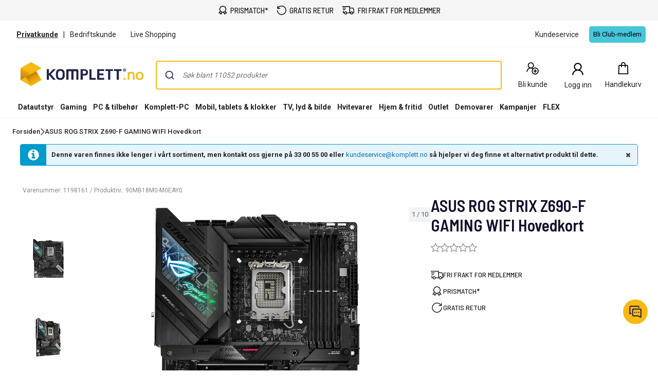

--- FILE ---
content_type: application/javascript
request_url: https://www.komplett.no/jx_gK-/4ea/kNp/-oeRsw/iLahmmYcX5iEpSmiEh/UR4dAQ/QGx/VDQVpYn4
body_size: 172651
content:
(function(){if(typeof Array.prototype.entries!=='function'){Object.defineProperty(Array.prototype,'entries',{value:function(){var index=0;const array=this;return {next:function(){if(index<array.length){return {value:[index,array[index++]],done:false};}else{return {done:true};}},[Symbol.iterator]:function(){return this;}};},writable:true,configurable:true});}}());(function(){hv();g07();DI7();var dH=function(){AH=[">YWCf\x3f*","WRR6 $W","","E\tU\'","PPx","O","8","%;J","V\x00ROG21\b","G\rR-3","vV\x00POV6e\n-D","\t\x40#9HEUN5$PS\x00>&IF.&<W\fMUE","%&Q\x07PmE*","3AAe+5","\vR","$\v\x3f\t","\twO01+","L-\x3f q","\x00QRO0*\n","&06\\MPE!\nA","5<]\x00PCe\x3f \n\x00","-PKKE\'\r","{yE \b\b\n","Mt+3!MgC\',\x00","GUE=6\b+\v","\v\nW","\x00YMPEs\v\f\b","E$#\"L7EJU6","VEF#","T\bWRf&+\t","\\IF","1)\b\x07","\b8","u+7\n,\vW!0\bl|ce1#_3 `R}\x3f\\8O&qZ","\nAT&\"YAKE=13\x00\f",")G","PIT \v","B\x40L","VV{","g>TJA*2\f;5F\fN&8)g>","\"<T*A_","\nP%\tV\nB#\r","H\nC#\r\x3f!V","k","5ME$%]vCG:6\v",""," 1*\n",">\x07F\x00R","\f","CN7","58*WwEO# \"\t","\x3fv,","U \x3f=P","PIAte\n\x00P1H\'Y%:J\bJA\x00\'*G\x07F\n\tKE&Y5!VEON e\r\x07ASb#:K\b\x40C\x00<#GP(\vP\fNsY$/VA\b","\tg\vT","!V\fKSS60","ME/\"\'W","WU<1","QJL","U\b}zl8>U\x072,)y[o\b","!(=%9o d+\x00|$vcr\f\"\'3*","63","H",",MER<6\b\x00F\x3f\fMEb5\x3f8]AtJU4h\v","\vP\x00R2:P","0(K","\'6","TE2!6\x00\x07","\r\x40\x00X\'\f","AA69 qGJU7,\t3P","\r","","<$\bAEp.\f1cQ","1<YA","*3<N\bGCw<7\f\x00%\nE\fN\'\v","TCR5*\b\b","\n.AT*","\r\tL","N#\x3f)YKTp67\n\f\x07\vW","f:)7\x07","\vF","+8y","1)\x00\x00\t","H\v","\x07","LT2\nla",")\vT","S\'$\x00","I_","&]\x00\x40","E0","\v\x40","\b\v","\x00\x00\x002\bI\x00T0\x00+YATf<7.\v","M\b\n\fiKI","A;\vWJ$7=MKVF;3\x3f8\v{","7 \t\f",">MHV<.","E,4\"]tJU4,\t","S&6\x00\x009PR6","\f","B","I","","#K)MBD6+","]O6","\x3f<KhIA7","\n\b\x07M\nN","\'\x3f","&\b:HY\'\vv]WOO=e7\t\n","H$D&\v3=K","E#\v","I5","5{\tA1\r/L\bVvR<(",">{QE1!\f;RL7\"+",";5\x40I4$]EJU21","S\x00A","_A7\r9(Q\rH","E:\r3 K\bKHS","W\x00T\v9:W]VE#","/K\t","JGL","5","\v\v","KM","\n\tJf7:\x07\\",":","\fERC; ","W","A\tT#!","*\f\x07A.v=L\x00GM\x00 ,\x00T\b\x07AE&","2","=H\x00J","\rE\x07L\'","","0sT\\M|]>OVqNMF|*d=qmiY\\Lk{w","\' ","\'6\r\x07MI4v#MPR61FDV\fM+\r\x3f8]ARGL& I",", ]I","P67\n\f\x07\vW","VR<1\b\r","LT2\nl","CCT*\t","\x07\bO\fT-]VeO=+\x00\n","\x00\x00\'M\x07U6","T-:","/,l\"tCE!\b\vK\v","C\rT","!\n:\b","N","\bTE1\n","7AA6$\bMGRI<+","WIIU  \n\n","\v","9*:q1","EE","","]","\x07\tL6Y,\r>+K\bW","&]\x00","C21\r8\t","R7\"\'U","8yKS","\tR+\x3fS\\5!9O","K\f\x07J","1\r$\'VM\x40Y","\n\f\x07","7\x074EE0Q\"#Ac\x00,\x007\t\nG\r\x077,T\x40p\x3f0\x00H=\bPLYHB+\r","\tE6\r3<{QHT"];};var C3=function(FP,bn){return FP>>>bn|FP<<32-bn;};var tX=function(HK,B6){return HK>=B6;};var bB=function(DH,HT){return DH<HT;};var FK=function(GH){return qw["unescape"](qw["encodeURIComponent"](GH));};var O0=function(nT){return void nT;};var GK=function(){return rn.apply(this,[JV,arguments]);};var Sw,SP,c3,t3,hV,nG,pj,CJ,BX,rT,vV,F5,Vw,J5,jI,S0,xG,Zd,VK,lA,Em,UR,rG,jd,Il,Yw,Av,kj,xw,AT,c4,dC,zN,bN,Vm,fw,AY,B9,M0,bl,wC,AX,JY,cj,R9,L6,ZP,j5,H4,hT,DX,s3,cU,k9,Vs,N4,P4,EE,B0,WX,dj,KU,TA,lW,QC,O5,PT,VH,j3,E9,rC,Gd,Ck,Tl,GP,W6,Nk,LN,jA,Wk,S7,EW,EV,Y9,f3,tk,rV,dd,I5,CP,s7,S9,rX,BU,w7,zP,YB,Xn,C,v3,wd,SE,xX,dU,kE,tR,Uk,m0,jT,nP,c0,nw,O,r5,hd,DC,E4,L1,I3,v0,G0,W9,gA,gB,zI,AJ,S5,M3,lG,Rm,Tk,lY,k1,Oj,W4,sn,ER,SB,q4,VN,I4,Nm,B3,z4,XI,jB,Xk,GE,Rn,ZV,VB,kv,Fv,xm,XU,Iw,Cj,xd,EC,pN,LC,Km,CU,OC,V3,L3,gH,ON,PH,mk,bW,cY,AK,vw,bV,KH,K3,dB,AN,w9,FI,WR,HY,bj,n0,EY,q6,Ek,RH,kN,W7,IB,zY,X7,UC,Kn,b3,hE,Vn,qA,pW,tl,SA,g9,vB,T3,r9,F9,js,Hd,TR,CY,LJ,mA,XV,JK,vv,BY,lT,DU,qn,Rj,rk,vl,mK,xn,cW,w6,A3,YJ,Cd,Ll,YT,rP,gE,Z1,WB,Pk,VR,XJ,kW,wK,Ev,HA,fW,md,UY,RI,jW,mP,jw,FJ,Kk,KW,G9,DR,F4,D6,f4,nW,X4,Zl,UV,l0,wJ,dW,Pl,Rs,AG,FU,cs,dN,RA,OY,Vk,xH,DG,Dw,gJ,sY,CT,rw,wW,LT,FV,Kl,AW,Rl,x5,Hw,tB,bd,qR,Z0,mC,JV,Dn,pB,Fw,Fl,Sk,BB,vG,sU,mH,T1,ZX,TG,T4,Al,fI,dw,tJ,YU,H0,Wv,N3,EH,dI,Ej,ds,hJ,WA,FN,ST,g6,IU,VJ,ZH,ms,OK,E5,Am,CW,RW,Dd,RR,v7,x3,SC,zX,TW,v9,Wl,lH,QN,nj,CA,Y4,Y7,d5,Aj,QV,vH,zH,zl,gm,An,j4,KG,dn,ZI,IK,Cl,BT,G6,LP,tK,K0,tn,YX,cV,I6,nE,Js,Ym,tv,c1,Yk,E3,wH,RT,JP,KJ,KV,xI,tA,NA,sE,DP,zG,b6,O7,rU,q1,YH,tW,PW,PR,pw,Hn,U3,XH,Q3,L0,RC,zd,kC,PK,ls,MR,Nj,rd,vn,Ov,Ak,WV,fA,YP,cl,kG,CC,QW,p4,x4,bY,IY,W3,FY,GR,hH,r6,sX,Nv,AC,wG,Wn,IN,f6,Qj,M7,K1,Fn,HB,fl,jE,pX,mN,Nl,m5,t6,LG,qK,bw,wV,mT,XW,JB,TX,vk,D1,pU,U9,V9,mW,dE,bT,M1,KE,wm,nB,MN,VT,Zk,F6,NW,fE,tP,xk,jl,FA,rJ,A4,Zn,E1,ET,NN,t7,ZE,NE,J0,Hk,Hs,U4,BV,KY,tU,Od,S3,mR,YK,j9,x0,pG,D5,dA,BP,z7,m1,nJ,SH,MT,J9,TI,YN,AU,b4,IE,ZY,W0,xC,G1,Z6,F1,Yl,Qv,qd,BW,J1,R4,AB,S,Dl,gs,w,PA,ZT,sw,Xw,sK,kT,fJ,Bw,qW,sW,N5,RK,Jn,CV,U6,Jl,Y3,Gl,IP,b9,qB,vW,MW,cn,cX,bX,hw,H3,n4,GW,MH,Tn,kn,tV,CB,t9,J6,bI,TK,UU,kw,WT,EJ,l4,OX,dJ,XK,pI,Mv,AP,Bj,V0,xV,XP,L,Z7,rN,CX,Y5,GV,xW,bs,Tm,HI,t4,Om,M5,BN,JR,LW,C5,wU,gP,ck,lk,Qd,X1,tY,qs,kU,D0,gk,mY,lR,qN,r3,R0,QH,Xd,f1,C9,O9,lw,Mn,QK,g7,zA,gj,As,D9,F3,Ls,V1,vT,PB,cK,QY,cH,Nn,pY,F0,Y0,P9,LH,NH,V6,hK,fV,WK,Lv,h9,D4,B5,VC,Bn,m4,g4,km,c9,X9,NR,jC,fs,hn,KT,vN,U1,q5,XX,Gk,Sn,f0,P6,RE,Ud,HR,gI,GU,Kd,gn,VW,kI,cI,FX,tT,wR,GB,dl,B1,XR,ZA,P3,cm,JG,HU,Xj,d4,mX,f9,nl,n3,Zs,WJ,hW,LB,XT,rW,b1,VU,Pd,jY,E7,nk,YW,rA,R6,fK,YA,FH,QX,K7,lK,sB,LY,Vj,Ed,P1,dv,Z3,JE,JT,DY,d1,Gv,M6,A6,Q4,S1,sl,hk,MP,cG,WU,XA,D7,d6,HN,U,Es,C6,zB,G4,EP,b0,zs,K5,LA,Q1,gX,rm,wX,lm,fH,BK,qT,jP,pn,Pj,X5,FW,bA,MX,JC,X6,FT,z0,gY,G5,I9,hl,V5,I1,sP,H5,WH,Jv,Ts,MG,TP,kH,ZC,lX,NB,KA,X0,O6,RP,f7,NI,gV,m6,WW,n5,KP,ZB,Vl,Q7,pT,Qs,p5,s5,JX,s6,AI,mn,cC,D3,MI,qX,fX,zk,CR,j1,w0,KX,R3,Rd,Z4,AR,NX,Uj,vU,jH,jn,cB,O4,PY,DI,In,j6,NT,C0,sv,dY,tm,M4,kk,xv,TV,fk,j0,BH,Cn,Xl,NY,OH,qk,VP,QP,k7,kY,vR,UK,cw,w4,Bk,Gj,q0,qI,rI,hA,xK,J7,wI,vA,J,s4,Qk,IA,AA,AE,LI,sN,JA,Y1,Dj,IW,k5,V7,nI,cE,Q0,pP,Jw,jU,fC,fG,nK,BR,QJ,YC,cA,IH,b5,KR,lJ,Ij,wj,rH,OU,N0,lB,hI,Pn,OV,Lj,XN,LR,t5,nA,p9,EB,RN,V4,XB,AV,wY,hX,PN,GJ,SX,vX,wA,vs,NV,zV,JH,Ds,Kw,Cm,EK,tH,OA,qH,jR,R5,LE,Ok,Gs,vY,n6,I0,pK,QT,PP,UP,d7,wl,zv,N9,rY,A1,Ol,U5,Ys,HE,Yj,IX,j7,kK,T0,H,ql,tj,RB,K4,QB,C4,nU,P0,l9,lU,z5,sd,wP,VG,En,HX,D,UB,w1,kB,gT,S4,k6,wn,Rk,c6,Fk,DT,HW,T9,L4,DK,w5,qj,mw,G7,xT,v5,W5,p3,VI,Kv,CE,B4,xY,OJ,mJ,E0,gw,DB,YR,JW,ZK,O3,Lw,kR,k3,xj,HV,EA,Zv,YV,Yn,mE,sH,l5,N6,sj,Jk,vP,N7,jj,g5,VX,Qn,dT,gG,g0,r7,hP,p1,WC,Ns,qG,ws,sR,x6,RY,nd,xP,IT,wE,Yd,q,BJ,Y6,UW,l3,JU,Id,lN,Ps,q7,MA,ml,nH,ME,Mw,YI,Dk,NP,fU,jX,IC,gK,OT,zU,PX,p7,Wm,G3,SW,bE,jV,bC,ll,Sm,A0,T5,MK,VV,N,YG,Sl,H7,XY,kX,cT,UX,Xs,ss,qP,NJ,Lk,GT,Mk;var dP=function g3(H1,FB){'use strict';var Z5=g3;switch(H1){case ds:{var CK=function(nR,gl){wB.push(rK);if(z6(jK)){for(var rl=pH;bB(rl,K6);++rl){if(bB(rl,NK)||DA(rl,pk)||DA(rl,Ik)||DA(rl,bk)){TB[rl]=d0(Gn);}else{TB[rl]=jK[DW()[UH(pH)].call(null,z6(z6(pH)),O5,nX)];jK+=qw[DA(typeof jk()[P5(fB)],EX([],[][[]]))?jk()[P5(MB)](cP,O1):jk()[P5(sA)](ml,Ln)][zK()[nn(OP)].call(null,Vn,gW,z6({}))](rl);}}}var UT=DA(typeof jk()[P5(J3)],EX('',[][[]]))?jk()[P5(MB)](dX,g1):jk()[P5(fB)].apply(null,[E6,bK]);for(var zn=pH;bB(zn,nR[DW()[UH(pH)].call(null,zW,O5,nX)]);zn++){var q3=nR[zK()[nn(sA)](Q6,T6,dK)](zn);var Ml=On(N1(gl,k0),ln[fB]);gl*=ln[mB];gl&=ln[OW];gl+=ln[m3];gl&=ln[sA];var Ql=TB[nR[zT()[ZW(Gn)].apply(null,[m0,bk,Hl,SK,sA,MB])](zn)];if(DA(typeof q3[DW()[UH(Bl)](f5,m1,c5)],zK()[nn(cP)](zl,OB,gW))){var z3=q3[DW()[UH(Bl)].call(null,kl,m1,c5)](P[L5(typeof GX()[R1(fB)],EX([],[][[]]))?GX()[R1(bH)](vK,C1,xl,r4):GX()[R1(J3)](hB,v4,z6(z6([])),z6(pH))]());if(tX(z3,NK)&&bB(z3,K6)){Ql=TB[z3];}}if(tX(Ql,pH)){var xB=A5(Ml,jK[DW()[UH(pH)](z6(z6(Gn)),O5,nX)]);Ql+=xB;Ql%=jK[DW()[UH(pH)].apply(null,[nX,O5,nX])];q3=jK[Ql];}UT+=q3;}var VA;return wB.pop(),VA=UT,VA;};var l1=function(RX){var KK=[0x428a2f98,0x71374491,0xb5c0fbcf,0xe9b5dba5,0x3956c25b,0x59f111f1,0x923f82a4,0xab1c5ed5,0xd807aa98,0x12835b01,0x243185be,0x550c7dc3,0x72be5d74,0x80deb1fe,0x9bdc06a7,0xc19bf174,0xe49b69c1,0xefbe4786,0x0fc19dc6,0x240ca1cc,0x2de92c6f,0x4a7484aa,0x5cb0a9dc,0x76f988da,0x983e5152,0xa831c66d,0xb00327c8,0xbf597fc7,0xc6e00bf3,0xd5a79147,0x06ca6351,0x14292967,0x27b70a85,0x2e1b2138,0x4d2c6dfc,0x53380d13,0x650a7354,0x766a0abb,0x81c2c92e,0x92722c85,0xa2bfe8a1,0xa81a664b,0xc24b8b70,0xc76c51a3,0xd192e819,0xd6990624,0xf40e3585,0x106aa070,0x19a4c116,0x1e376c08,0x2748774c,0x34b0bcb5,0x391c0cb3,0x4ed8aa4a,0x5b9cca4f,0x682e6ff3,0x748f82ee,0x78a5636f,0x84c87814,0x8cc70208,0x90befffa,0xa4506ceb,0xbef9a3f7,0xc67178f2];var p6=0x6a09e667;var sT=0xbb67ae85;var TH=0x3c6ef372;var X3=0xa54ff53a;var H6=0x510e527f;var HH=0x9b05688c;var n1=0x1f83d9ab;var kA=0x5be0cd19;var J4=FK(RX);var x1=J4["length"]*8;J4+=qw["String"]["fromCharCode"](0x80);var TT=J4["length"]/4+2;var Q5=qw["Math"]["ceil"](TT/16);var dk=new (qw["Array"])(Q5);for(var QA=0;QA<Q5;QA++){dk[QA]=new (qw["Array"])(16);for(var CH=0;CH<16;CH++){dk[QA][CH]=J4["charCodeAt"](QA*64+CH*4)<<24|J4["charCodeAt"](QA*64+CH*4+1)<<16|J4["charCodeAt"](QA*64+CH*4+2)<<8|J4["charCodeAt"](QA*64+CH*4+3)<<0;}}var wk=x1/qw["Math"]["pow"](2,32);dk[Q5-1][14]=qw["Math"]["floor"](wk);dk[Q5-1][15]=x1;for(var wT=0;wT<Q5;wT++){var Ul=new (qw["Array"])(64);var rB=p6;var k4=sT;var fP=TH;var UA=X3;var LX=H6;var fT=HH;var W1=n1;var Un=kA;for(var w3=0;w3<64;w3++){var kP=void 0,IR=void 0,El=void 0,WP=void 0,r0=void 0,lP=void 0;if(w3<16)Ul[w3]=dk[wT][w3];else{kP=C3(Ul[w3-15],7)^C3(Ul[w3-15],18)^Ul[w3-15]>>>3;IR=C3(Ul[w3-2],17)^C3(Ul[w3-2],19)^Ul[w3-2]>>>10;Ul[w3]=Ul[w3-16]+kP+Ul[w3-7]+IR;}IR=C3(LX,6)^C3(LX,11)^C3(LX,25);El=LX&fT^~LX&W1;WP=Un+IR+El+KK[w3]+Ul[w3];kP=C3(rB,2)^C3(rB,13)^C3(rB,22);r0=rB&k4^rB&fP^k4&fP;lP=kP+r0;Un=W1;W1=fT;fT=LX;LX=UA+WP>>>0;UA=fP;fP=k4;k4=rB;rB=WP+lP>>>0;}p6=p6+rB;sT=sT+k4;TH=TH+fP;X3=X3+UA;H6=H6+LX;HH=HH+fT;n1=n1+W1;kA=kA+Un;}return [p6>>24&0xff,p6>>16&0xff,p6>>8&0xff,p6&0xff,sT>>24&0xff,sT>>16&0xff,sT>>8&0xff,sT&0xff,TH>>24&0xff,TH>>16&0xff,TH>>8&0xff,TH&0xff,X3>>24&0xff,X3>>16&0xff,X3>>8&0xff,X3&0xff,H6>>24&0xff,H6>>16&0xff,H6>>8&0xff,H6&0xff,HH>>24&0xff,HH>>16&0xff,HH>>8&0xff,HH&0xff,n1>>24&0xff,n1>>16&0xff,n1>>8&0xff,n1&0xff,kA>>24&0xff,kA>>16&0xff,kA>>8&0xff,kA&0xff];};var r1=function(){var KB=pA();var bP=-1;if(KB["indexOf"]('Trident/7.0')>-1)bP=11;else if(KB["indexOf"]('Trident/6.0')>-1)bP=10;else if(KB["indexOf"]('Trident/5.0')>-1)bP=9;else bP=0;return bP>=9;};var U0=function(){var S6=v6();var LK=qw["Object"]["prototype"]["hasOwnProperty"].call(qw["Navigator"]["prototype"],'mediaDevices');var xA=qw["Object"]["prototype"]["hasOwnProperty"].call(qw["Navigator"]["prototype"],'serviceWorker');var GA=! !qw["window"]["browser"];var BA=typeof qw["ServiceWorker"]==='function';var p0=typeof qw["ServiceWorkerContainer"]==='function';var l6=typeof qw["frames"]["ServiceWorkerRegistration"]==='function';var HP=qw["window"]["location"]&&qw["window"]["location"]["protocol"]==='http:';var dR=S6&&(!LK||!xA||!BA||!GA||!p0||!l6)&&!HP;return dR;};var v6=function(){var NL=pA();var Gh=/(iPhone|iPad).*AppleWebKit(?!.*(Version|CriOS))/i["test"](NL);var Lx=qw["navigator"]["platform"]==='MacIntel'&&qw["navigator"]["maxTouchPoints"]>1&&/(Safari)/["test"](NL)&&!qw["window"]["MSStream"]&&typeof qw["navigator"]["standalone"]!=='undefined';return Gh||Lx;};var Fh=function(fq){var vL=qw["Math"]["floor"](qw["Math"]["random"]()*100000+10000);var C8=qw["String"](fq*vL);var q8=0;var rg=[];var kZ=C8["length"]>=18?true:false;while(rg["length"]<6){rg["push"](qw["parseInt"](C8["slice"](q8,q8+2),10));q8=kZ?q8+3:q8+2;}var S2=dZ(rg);return [vL,S2];};var Ot=function(Ox){if(Ox===null||Ox===undefined){return 0;}var Jp=function Oq(k8){return Ox["toLowerCase"]()["includes"](k8["toLowerCase"]());};var gt=0;(ZL&&ZL["fields"]||[])["some"](function(Wq){var Mg=Wq["type"];var QQ=Wq["labels"];if(QQ["some"](Jp)){gt=fz[Mg];if(Wq["extensions"]&&Wq["extensions"]["labels"]&&Wq["extensions"]["labels"]["some"](function(v8){return Ox["toLowerCase"]()["includes"](v8["toLowerCase"]());})){gt=fz[Wq["extensions"]["type"]];}return true;}return false;});return gt;};var dL=function(IQ){if(IQ===undefined||IQ==null){return false;}var UD=function D2(E8){return IQ["toLowerCase"]()===E8["toLowerCase"]();};return Ug["some"](UD);};var jp=function(kQ){try{var gr=new (qw["Set"])(qw["Object"]["values"](fz));return kQ["split"](';')["some"](function(Ft){var Hz=Ft["split"](',');var CD=qw["Number"](Hz[Hz["length"]-1]);return gr["has"](CD);});}catch(fg){return false;}};var sO=function(Bh){var l2='';var Kh=0;if(Bh==null||qw["document"]["activeElement"]==null){return fr(xv,["elementFullId",l2,"elementIdType",Kh]);}var Rz=['id','name','for','placeholder','aria-label','aria-labelledby'];Rz["forEach"](function(TL){if(!Bh["hasAttribute"](TL)||l2!==''&&Kh!==0){return;}var kO=Bh["getAttribute"](TL);if(l2===''&&(kO!==null||kO!==undefined)){l2=kO;}if(Kh===0){Kh=Ot(kO);}});return fr(xv,["elementFullId",l2,"elementIdType",Kh]);};var Oc=function(t8){var PF;if(t8==null){PF=qw["document"]["activeElement"];}else PF=t8;if(qw["document"]["activeElement"]==null)return -1;var NO=PF["getAttribute"]('name');if(NO==null){var Wc=PF["getAttribute"]('id');if(Wc==null)return -1;else return Et(Wc);}return Et(NO);};var Fx=function(NQ){var EF=-1;var Bp=[];if(! !NQ&&typeof NQ==='string'&&NQ["length"]>0){var hF=NQ["split"](';');if(hF["length"]>1&&hF[hF["length"]-1]===''){hF["pop"]();}EF=qw["Math"]["floor"](qw["Math"]["random"]()*hF["length"]);var IO=hF[EF]["split"](',');for(var mS in IO){if(!qw["isNaN"](IO[mS])&&!qw["isNaN"](qw["parseInt"](IO[mS],10))){Bp["push"](IO[mS]);}}}else{var kD=qw["String"](Tc(1,5));var wz='1';var Tx=qw["String"](Tc(20,70));var Sh=qw["String"](Tc(100,300));var Qr=qw["String"](Tc(100,300));Bp=[kD,wz,Tx,Sh,Qr];}return [EF,Bp];};var qr=function(hr,hD){var F2=typeof hr==='string'&&hr["length"]>0;var Hc=!qw["isNaN"](hD)&&(qw["Number"](hD)===-1||lt()<qw["Number"](hD));if(!(F2&&Hc)){return false;}var vF='^([a-fA-F0-9]{31,32})$';return hr["search"](vF)!==-1;};var AQ=function(Vt,UZ,mq){var Dt;do{Dt=KS(N9,[Vt,UZ]);}while(DA(A5(Dt,mq),pH));return Dt;};var Nh=function(PS){var Dh=v6(PS);wB.push(sD);var Ah=qw[fZ()[CZ(Mz)].apply(null,[gW,z6([]),Wr,Ht])][fZ()[CZ(OW)](J3,p2,Rn,SD)][jk()[P5(nz)](FO,PO)].call(qw[GX()[R1(Vq)](dg,W2,Vq,SL)][DA(typeof fZ()[CZ(J3)],EX('',[][[]]))?fZ()[CZ(k0)].apply(null,[z6(z6([])),mB,Iq,Up]):fZ()[CZ(OW)](vt,RD,Rn,SD)],zK()[nn(Kr)].call(null,U2,KD,z6(Gn)));var kr=qw[L5(typeof fZ()[CZ(zx)],EX([],[][[]]))?fZ()[CZ(Mz)](p2,zx,Wr,Ht):fZ()[CZ(k0)].call(null,RD,p2,qx,Jz)][DA(typeof fZ()[CZ(nz)],'undefined')?fZ()[CZ(k0)].apply(null,[z6(pH),z6(z6({})),ND,lr]):fZ()[CZ(OW)](z6([]),NK,Rn,SD)][jk()[P5(nz)].apply(null,[FO,PO])].call(qw[DA(typeof GX()[R1(Iq)],'undefined')?GX()[R1(J3)].call(null,cF,S8,Bq,z6(z6({}))):GX()[R1(Vq)](dg,W2,wh,xl)][fZ()[CZ(OW)].apply(null,[z6(z6(Gn)),Vx,Rn,SD])],zT()[ZW(RD)](cK,z6(pH),gW,CL,gW,nX));var Zz=z6(z6(qw[jk()[P5(mD)](UB,RD)][DW()[UH(ND)](Iq,Ig,tr)]));var Gr=DA(typeof qw[zK()[nn(Ln)](Ct,Pt,nX)],zK()[nn(cP)](GZ,OB,m3));var IF=DA(typeof qw[DA(typeof fZ()[CZ(Kr)],EX([],[][[]]))?fZ()[CZ(k0)].apply(null,[c8,Zg,pg,gF]):fZ()[CZ(cD)].apply(null,[Ht,z6([]),SQ,Wx])],zK()[nn(cP)](GZ,OB,lF));var np=DA(typeof qw[DW()[UH(r4)].call(null,D8,g2,VF)][fZ()[CZ(Cc)](Mx,xl,GO,cD)],zK()[nn(cP)].call(null,GZ,OB,OW));var M2=qw[jk()[P5(mD)](UB,RD)][fZ()[CZ(tr)](f5,Pt,Ux,zQ)]&&DA(qw[L5(typeof jk()[P5(OF)],'undefined')?jk()[P5(mD)](UB,RD):jk()[P5(MB)].apply(null,[RF,tF])][fZ()[CZ(tr)](Vq,vt,Ux,zQ)][GX()[R1(tO)].call(null,It,p2,WD,Ht)],fZ()[CZ(vr)].call(null,c8,zW,Ir,mB));var L2=Dh&&(z6(Ah)||z6(kr)||z6(Gr)||z6(Zz)||z6(IF)||z6(np))&&z6(M2);var RS;return wB.pop(),RS=L2,RS;};var lS=function(vD){wB.push(Br);var st;return st=kS()[rF()[Fz(nz)](kx,vO,OW,OR)](function BS(LD){wB.push(hq);while(Gn)switch(LD[DA(typeof rZ()[AL(Mz)],'undefined')?rZ()[AL(J3)].apply(null,[sL,K8,sA,z6(pH),SF,z6({})]):rZ()[AL(k0)].call(null,IL,Yt,Xx,J3,mB,nz)]=LD[jk()[P5(Vx)](Qq,Iq)]){case pH:if(vh(GX()[R1(Kr)].apply(null,[Zr,xg,gW,NK]),qw[L5(typeof fZ()[CZ(mD)],'undefined')?fZ()[CZ(Zg)](Gn,KL,GD,k0):fZ()[CZ(k0)](cD,m3,fF,I2)])){LD[jk()[P5(Vx)](Qq,Iq)]=J3;break;}{var QZ;return QZ=LD[GX()[R1(QO)](Xr,D8,z6(z6(Gn)),Vx)](DW()[UH(Ht)].apply(null,[z6(z6(Gn)),Sx,pk]),null),wB.pop(),QZ;}case J3:{var Vc;return Vc=LD[DA(typeof GX()[R1(bH)],EX([],[][[]]))?GX()[R1(J3)](z2,vx,MS,z6([])):GX()[R1(QO)].call(null,Xr,D8,O8,z6([]))](L5(typeof DW()[UH(Mz)],'undefined')?DW()[UH(Ht)](Vx,Sx,pk):DW()[UH(m3)](cP,SS,pR),qw[DA(typeof fZ()[CZ(Mx)],EX('',[][[]]))?fZ()[CZ(k0)](z6({}),OP,xZ,f8):fZ()[CZ(Zg)](Wx,z6(z6([])),GD,k0)][L5(typeof GX()[R1(r4)],EX('',[][[]]))?GX()[R1(Kr)].apply(null,[Zr,xg,z6(pH),MB]):GX()[R1(J3)](nS,tx,bq,nz)][DA(typeof zK()[nn(Vx)],EX('',[][[]]))?zK()[nn(mB)](FS,mZ,z6(Gn)):zK()[nn(KD)](Zq,W8,Ic)](vD)),wB.pop(),Vc;}case fB:case fZ()[CZ(pk)].call(null,hq,ND,dg,ND):{var nD;return nD=LD[rZ()[AL(Mz)](OB,hq,bH,z6({}),mB,pH)](),wB.pop(),nD;}}wB.pop();},null,null,null,qw[jk()[P5(bq)].call(null,dc,Kc)]),wB.pop(),st;};var Eh=function(){if(z6([])){}else if(z6([])){}else if(z6(z6(Cv))){}else if(z6({})){}else if(z6(zJ)){}else if(z6(z6(Cv))){}else if(z6(zJ)){}else if(z6(zJ)){}else if(z6([])){}else if(z6(zJ)){}else if(z6(zJ)){}else if(z6({})){}else if(z6([])){}else if(z6([])){}else if(z6([])){}else if(z6([])){}else if(z6([])){}else if(z6(z6(Cv))){}else if(z6(z6(Cv))){}else if(z6(zJ)){}else if(z6(z6(Cv))){}else if(z6(z6(Cv))){}else if(z6(z6(Cv))){}else if(z6([])){}else if(z6(z6(Cv))){}else if(z6(zJ)){}else if(z6({})){}else if(z6(z6(Cv))){}else if(z6([])){}else if(z6([])){}else if(z6([])){}else if(z6(z6(Cv))){}else if(z6(z6(Cv))){}else if(z6([])){}else if(z6({})){}else if(z6([])){}else if(z6([])){}else if(z6({})){}else if(z6(z6(Cv))){}else if(z6(zJ)){}else if(z6(z6(Cv))){}else if(z6(zJ)){}else if(z6(z6(Cv))){}else if(z6({})){}else if(z6(zJ)){}else if(z6(z6(Cv))){}else if(z6(zJ)){}else if(z6({})){}else if(z6(z6(Cv))){}else if(z6(z6([]))){return function JD(lx){wB.push(xh);var Jh=EX(lx[L5(typeof zK()[nn(O8)],EX('',[][[]]))?zK()[nn(px)].call(null,B3,Yp,Kr):zK()[nn(mB)].apply(null,[OS,BZ,Mz])],lx[zK()[nn(vt)](xW,nX,Kr)]);var EZ;return EZ=BD(l1(qw[zK()[nn(bH)](jH,zW,z6(z6({})))](Jh))),wB.pop(),EZ;};}else{}};var bx=function(){wB.push(th);try{var M8=wB.length;var qh=z6({});var Qx=N8();var Dx=US()[DW()[UH(vr)].call(null,Oh,Rx,gS)](new (qw[fZ()[CZ(O8)].call(null,z6(z6([])),xl,Bc,nX)])(jk()[P5(NK)].call(null,G3,bk),fZ()[CZ(QO)](J2,z6(Gn),Tl,Ap)),GX()[R1(KD)](j1,wD,tO,Kr));var Tp=N8();var FF=ZR(Tp,Qx);var Fq;return Fq=fr(xv,[DW()[UH(Vq)](j8,LZ,MB),Dx,rZ()[AL(nX)](OQ,lL,cD,zx,J3,pk),FF]),wB.pop(),Fq;}catch(RQ){wB.splice(ZR(M8,Gn),Infinity,th);var ft;return wB.pop(),ft={},ft;}wB.pop();};var US=function(){wB.push(FO);var Fr=qw[zK()[nn(KL)](s2,tO,QO)][fZ()[CZ(ND)].call(null,xg,z6([]),lr,dK)]?qw[zK()[nn(KL)](s2,tO,z6(Gn))][fZ()[CZ(ND)](Iq,Ik,lr,dK)]:d0(Gn);var qq=qw[zK()[nn(KL)](s2,tO,Bl)][DW()[UH(tO)](O8,lp,Vx)]?qw[L5(typeof zK()[nn(mB)],'undefined')?zK()[nn(KL)](s2,tO,xl):zK()[nn(mB)](WO,cR,zQ)][DW()[UH(tO)](RD,lp,Vx)]:d0(Gn);var DQ=qw[fZ()[CZ(Zg)](Hq,tr,GO,k0)][GX()[R1(px)].call(null,Pp,kl,bk,wZ)]?qw[fZ()[CZ(Zg)].call(null,Ln,px,GO,k0)][L5(typeof GX()[R1(pk)],EX('',[][[]]))?GX()[R1(px)](Pp,kl,m3,nX):GX()[R1(J3)](gF,Mh,ND,z6({}))]:d0(Gn);var jq=qw[fZ()[CZ(Zg)].call(null,vt,OW,GO,k0)][jk()[P5(zW)](wr,Lt)]?qw[fZ()[CZ(Zg)].call(null,J3,Iq,GO,k0)][DA(typeof jk()[P5(Oh)],EX('',[][[]]))?jk()[P5(MB)](TQ,GD):jk()[P5(zW)](wr,Lt)]():d0(Gn);var Jr=qw[fZ()[CZ(Zg)](Kg,Bl,GO,k0)][xz()[Yq(cP)](px,MB,Gt,hg)]?qw[fZ()[CZ(Zg)](z6(Gn),pR,GO,k0)][xz()[Yq(cP)].call(null,zx,MB,Gt,hg)]:d0(Gn);var r8=d0(Gn);var NF=[jk()[P5(fB)](KF,bK),r8,GX()[R1(vt)].call(null,Z2,Kc,pk,zx),KS(dC,[]),fS(RV,[]),fS(IE,[]),fS(IU,[]),KS(Dd,[]),fS(zJ,[]),Fr,qq,DQ,jq,Jr];var V8;return V8=NF[zK()[nn(qt)](bX,FQ,wZ)](DW()[UH(OP)](Hl,Y8,f5)),wB.pop(),V8;};var Sq=function(){wB.push(cL);var fQ;return fQ=fS(l7,[qw[jk()[P5(mD)].apply(null,[N3,RD])]]),wB.pop(),fQ;};var GF=function(){wB.push(mr);var Vh=[b8,Q2];var Qc=sx(zR);if(L5(Qc,z6(zJ))){try{var Ex=wB.length;var mp=z6(z6(Cv));var jZ=qw[zT()[ZW(Oh)].call(null,Vx,z6(z6({})),nX,Mc,tO,bH)](Qc)[DW()[UH(Oh)](Wx,XA,tx)](L5(typeof DW()[UH(r4)],EX([],[][[]]))?DW()[UH(BL)](z6(pH),g2,KL):DW()[UH(m3)].call(null,Cc,vg,CQ));if(tX(jZ[DW()[UH(pH)].call(null,pk,hT,nX)],mB)){var IS=qw[jk()[P5(Mz)].call(null,nA,V2)](jZ[J3],MB);IS=qw[xz()[Yq(RD)].apply(null,[mD,OW,qL,BF])](IS)?b8:IS;Vh[pH]=IS;}}catch(xR){wB.splice(ZR(Ex,Gn),Infinity,mr);}}var T8;return wB.pop(),T8=Vh,T8;};var zq=function(){var bz=[d0(Gn),d0(Gn)];var ID=sx(tD);wB.push(wS);if(L5(ID,z6(z6(Cv)))){try{var rO=wB.length;var Zc=z6(z6(Cv));var XD=qw[zT()[ZW(Oh)](Vx,z6(z6({})),Oh,fx,z6(Gn),bH)](ID)[DA(typeof DW()[UH(OW)],EX('',[][[]]))?DW()[UH(m3)].call(null,O8,Eg,TS):DW()[UH(Oh)](p2,S1,tx)](DW()[UH(BL)](Hq,RZ,KL));if(tX(XD[DW()[UH(pH)](Cc,Wt,nX)],mB)){var gq=qw[jk()[P5(Mz)](dO,V2)](XD[ln[Oh]],ln[MS]);var QF=qw[jk()[P5(Mz)].apply(null,[dO,V2])](XD[fB],MB);gq=qw[xz()[Yq(RD)](RD,OW,TQ,BF)](gq)?d0(Gn):gq;QF=qw[DA(typeof xz()[Yq(Oh)],EX([],[][[]]))?xz()[Yq(Hq)].call(null,gW,Tz,Or,gZ):xz()[Yq(RD)](tO,OW,TQ,BF)](QF)?d0(Gn):QF;bz=[QF,gq];}}catch(hS){wB.splice(ZR(rO,Gn),Infinity,wS);}}var DD;return wB.pop(),DD=bz,DD;};var cc=function(){wB.push(rq);var br=jk()[P5(fB)](f0,bK);var Hh=sx(tD);if(Hh){try{var BO=wB.length;var Kx=z6(zJ);var Pg=qw[L5(typeof zT()[ZW(Bl)],EX([],[][[]]))?zT()[ZW(Oh)](Vx,m3,fB,Tg,gW,bH):zT()[ZW(mD)](jL,RD,p2,FQ,Mx,XF)](Hh)[DW()[UH(Oh)].apply(null,[z6([]),qR,tx])](DW()[UH(BL)](z6(z6({})),pq,KL));br=Pg[P[GX()[R1(bH)](fR,C1,c8,J2)]()];}catch(nc){wB.splice(ZR(BO,Gn),Infinity,rq);}}var U8;return wB.pop(),U8=br,U8;};var DZ=function(E2,B8){wB.push(Er);for(var dr=pH;bB(dr,B8[DW()[UH(pH)](bH,CB,nX)]);dr++){var tt=B8[dr];tt[jk()[P5(nX)].apply(null,[w5,OW])]=tt[jk()[P5(nX)](w5,OW)]||z6([]);tt[GX()[R1(j8)](AP,Rq,fB,CQ)]=z6(z6({}));if(vh(fZ()[CZ(mD)](Gn,mB,NR,fB),tt))tt[fZ()[CZ(bH)].apply(null,[qS,z6(z6(pH)),zB,C1])]=z6(z6({}));qw[fZ()[CZ(Mz)](WD,nz,jW,Ht)][DW()[UH(Hq)].apply(null,[fB,lT,OB])](E2,LL(tt[GX()[R1(Ic)](qH,EO,D8,m3)]),tt);}wB.pop();};var GQ=function(rt,KQ,HZ){wB.push(Bg);if(KQ)DZ(rt[fZ()[CZ(OW)].call(null,z6(pH),k0,bW,SD)],KQ);if(HZ)DZ(rt,HZ);qw[fZ()[CZ(Mz)](z6({}),Hl,Il,Ht)][DW()[UH(Hq)].apply(null,[J3,nP,OB])](rt,fZ()[CZ(OW)](lL,AO,bW,SD),fr(xv,[fZ()[CZ(bH)].apply(null,[z6(pH),z6(Gn),NT,C1]),z6({})]));var lc;return wB.pop(),lc=rt,lc;};var LL=function(IZ){wB.push(OR);var sF=Ax(IZ,DA(typeof DW()[UH(r4)],EX([],[][[]]))?DW()[UH(m3)](c8,pq,Gx):DW()[UH(nX)](z6(z6(Gn)),m8,BL));var MO;return MO=gL(L5(typeof GX()[R1(dx)],EX('',[][[]]))?GX()[R1(Ik)].apply(null,[zB,Kp,MD,gW]):GX()[R1(J3)](Z8,Jg,dx,Xx),Ec(sF))?sF:qw[jk()[P5(sA)].call(null,vR,Ln)](sF),wB.pop(),MO;};var Ax=function(kz,g8){wB.push(ZD);if(wQ(DA(typeof fZ()[CZ(nX)],EX([],[][[]]))?fZ()[CZ(k0)](TZ,z6(z6([])),ZF,gx):fZ()[CZ(nz)](j8,KL,Xq,xQ),Ec(kz))||z6(kz)){var Jc;return wB.pop(),Jc=kz,Jc;}var Mt=kz[qw[zT()[ZW(pH)](Y0,Pt,Yh,kt,z6(z6({})),m3)][zK()[nn(dK)].apply(null,[fK,Nx,z6(Gn)])]];if(L5(O0(pH),Mt)){var RO=Mt.call(kz,g8||Tq()[rh(pH)](Iq,sA,O8,N2,Tr));if(wQ(fZ()[CZ(nz)](D8,z6(Gn),Xq,xQ),Ec(RO))){var Eq;return wB.pop(),Eq=RO,Eq;}throw new (qw[L5(typeof GX()[R1(OW)],EX('',[][[]]))?GX()[R1(nz)].apply(null,[XX,Wx,z6(z6(Gn)),KD]):GX()[R1(J3)].apply(null,[Uc,zh,z6({}),LS])])(fZ()[CZ(Pt)](bk,Vq,pQ,Gp));}var Pz;return Pz=(DA(DW()[UH(nX)].call(null,vt,sl,BL),g8)?qw[jk()[P5(sA)].call(null,J6,Ln)]:qw[fZ()[CZ(qt)].call(null,pR,bk,UL,vr)])(kz),wB.pop(),Pz;};var A2=function(Bx){if(z6(Bx)){FL=CQ;pS=vq;Vp=ln[zx];wq=Oh;cO=Oh;ph=Oh;mQ=Oh;Hr=Oh;zF=Oh;}};var Xz=function(){wB.push(TF);qO=jk()[P5(fB)](zB,bK);Nz=pH;Dr=pH;dh=pH;Ez=jk()[P5(fB)](zB,bK);Az=pH;zz=pH;Vr=pH;JO=jk()[P5(fB)](zB,bK);Jx=pH;ct=ln[Gn];wB.pop();x8=pH;OD=pH;Oz=pH;sr=pH;};var Wz=function(){wB.push(pL);HF=pH;sq=jk()[P5(fB)].call(null,Kq,bK);KZ={};sh=jk()[P5(fB)](Kq,bK);wB.pop();Bt=pH;UQ=pH;};var Px=function(rD,lQ,Th){wB.push(R2);try{var tq=wB.length;var dS=z6(zJ);var R8=pH;var Xt=z6({});if(L5(lQ,Gn)&&tX(Dr,Vp)){if(z6(kF[GX()[R1(p2)](K0,Bl,Bl,pk)])){Xt=z6(z6([]));kF[GX()[R1(p2)](K0,Bl,Wx,k0)]=z6(z6({}));}var CF;return CF=fr(xv,[fZ()[CZ(SL)](lF,RD,t5,kx),R8,L5(typeof jk()[P5(sA)],EX([],[][[]]))?jk()[P5(Ln)](ZS,NK):jk()[P5(MB)](St,JQ),Xt,fZ()[CZ(gS)](kl,bk,m6,Kr),Nz]),wB.pop(),CF;}if(DA(lQ,Gn)&&bB(Nz,pS)||L5(lQ,Gn)&&bB(Dr,Vp)){var Fc=rD?rD:qw[jk()[P5(mD)].apply(null,[Y4,RD])][GX()[R1(cx)](MX,l8,z6({}),Mz)];var C2=d0(Gn);var f2=d0(Gn);if(Fc&&Fc[DW()[UH(Pt)](pk,ck,LS)]&&Fc[zK()[nn(LS)].call(null,F5,ML,k0)]){C2=qw[zK()[nn(Hq)](vX,Cc,OW)][jk()[P5(Mx)].call(null,p3,dx)](Fc[DW()[UH(Pt)](O2,ck,LS)]);f2=qw[zK()[nn(Hq)](vX,Cc,MB)][jk()[P5(Mx)](p3,dx)](Fc[zK()[nn(LS)](F5,ML,Mz)]);}else if(Fc&&Fc[zT()[ZW(OP)](Pt,KD,vr,UR,Cc,sA)]&&Fc[DW()[UH(kx)](zQ,JB,nz)]){C2=qw[zK()[nn(Hq)](vX,Cc,px)][jk()[P5(Mx)].call(null,p3,dx)](Fc[L5(typeof zT()[ZW(k0)],EX([],[][[]]))?zT()[ZW(OP)](Pt,dK,f5,UR,Kr,sA):zT()[ZW(mD)](Ux,Vq,Hq,Pc,z6(z6(pH)),nF)]);f2=qw[zK()[nn(Hq)].apply(null,[vX,Cc,zW])][jk()[P5(Mx)](p3,dx)](Fc[DW()[UH(kx)](Ic,JB,nz)]);}var Rr=Fc[GX()[R1(Wx)](I0,lF,nX,z6(pH))];if(gL(Rr,null))Rr=Fc[jk()[P5(KD)](vn,gW)];var Cp=Oc(Rr);R8=ZR(N8(),Th);var lh=jk()[P5(fB)].call(null,NY,bK)[Tq()[rh(m3)](Mx,m3,J2,UR,CQ)](OD,jk()[P5(QO)](cW,zQ))[L5(typeof Tq()[rh(pH)],'undefined')?Tq()[rh(m3)](Mx,m3,dK,UR,vr):Tq()[rh(OW)](DO,O8,Yh,Ng,cx)](lQ,jk()[P5(QO)](cW,zQ))[L5(typeof Tq()[rh(m3)],'undefined')?Tq()[rh(m3)](Mx,m3,Bq,UR,dx):Tq()[rh(OW)].call(null,kg,bF,m3,LF,zQ)](R8,L5(typeof jk()[P5(J2)],EX([],[][[]]))?jk()[P5(QO)].call(null,cW,zQ):jk()[P5(MB)](YS,Bz))[Tq()[rh(m3)](Mx,m3,wF,UR,zx)](C2,jk()[P5(QO)](cW,zQ))[Tq()[rh(m3)].call(null,Mx,m3,Gn,UR,MS)](f2);if(L5(lQ,Gn)){lh=jk()[P5(fB)](NY,bK)[L5(typeof Tq()[rh(Mz)],'undefined')?Tq()[rh(m3)](Mx,m3,Hq,UR,vr):Tq()[rh(OW)](Og,rc,vt,Pc,z6(z6(pH)))](lh,jk()[P5(QO)].call(null,cW,zQ))[Tq()[rh(m3)].apply(null,[Mx,m3,zQ,UR,px])](Cp);var FR=wQ(typeof Fc[fZ()[CZ(kl)](z6(pH),gW,g0,qS)],zK()[nn(nz)](pB,jh,Gn))?Fc[fZ()[CZ(kl)].apply(null,[RD,Vq,g0,qS])]:Fc[zK()[nn(Yh)].apply(null,[WA,cP,dx])];if(wQ(FR,null)&&L5(FR,Gn))lh=jk()[P5(fB)](NY,bK)[Tq()[rh(m3)](Mx,m3,OF,UR,z6(z6(pH)))](lh,DA(typeof jk()[P5(J2)],'undefined')?jk()[P5(MB)](mh,r4):jk()[P5(QO)](cW,zQ))[Tq()[rh(m3)](Mx,m3,wh,UR,z6(Gn))](FR);}if(wQ(typeof Fc[Tq()[rh(Oh)](dK,Mz,mB,r5,z6([]))],DA(typeof zK()[nn(tr)],'undefined')?zK()[nn(mB)](BF,Xh,z6(z6(pH))):zK()[nn(nz)](pB,jh,Mx))&&DA(Fc[Tq()[rh(Oh)].call(null,dK,Mz,zx,r5,xg)],z6({})))lh=(L5(typeof jk()[P5(cP)],EX([],[][[]]))?jk()[P5(fB)](NY,bK):jk()[P5(MB)](g1,hR))[Tq()[rh(m3)].apply(null,[Mx,m3,nX,UR,j8])](lh,DW()[UH(SL)].apply(null,[xg,tW,dK]));lh=jk()[P5(fB)].apply(null,[NY,bK])[DA(typeof Tq()[rh(fB)],EX(jk()[P5(fB)](NY,bK),[][[]]))?Tq()[rh(OW)](Bq,Vg,gS,JL,mB):Tq()[rh(m3)](Mx,m3,hq,UR,p2)](lh,L5(typeof DW()[UH(KL)],EX([],[][[]]))?DW()[UH(OP)].apply(null,[z6(Gn),hH,f5]):DW()[UH(m3)].call(null,Ik,xl,rK));dh=EX(EX(EX(EX(EX(dh,OD),lQ),R8),C2),f2);qO=EX(qO,lh);}if(DA(lQ,Gn))Nz++;else Dr++;OD++;var bQ;return bQ=fr(xv,[fZ()[CZ(SL)].call(null,mD,kl,t5,kx),R8,jk()[P5(Ln)].call(null,ZS,NK),Xt,fZ()[CZ(gS)](px,MD,m6,Kr),Nz]),wB.pop(),bQ;}catch(bt){wB.splice(ZR(tq,Gn),Infinity,R2);}wB.pop();};var dq=function(sS,tZ,jz){wB.push(qQ);try{var Yc=wB.length;var At=z6(z6(Cv));var qg=sS?sS:qw[jk()[P5(mD)](Pl,RD)][GX()[R1(cx)](Q8,l8,p2,p2)];var Wh=pH;var ZQ=d0(Gn);var Jq=Gn;var mF=z6([]);if(tX(Bt,FL)){if(z6(kF[L5(typeof GX()[R1(mD)],'undefined')?GX()[R1(p2)](pF,Bl,j8,kx):GX()[R1(J3)].apply(null,[vg,xc,wh,k0])])){mF=z6(z6([]));kF[GX()[R1(p2)].call(null,pF,Bl,J2,z6(Gn))]=z6(z6([]));}var Aq;return Aq=fr(xv,[fZ()[CZ(SL)].call(null,bq,z6(z6({})),s5,kx),Wh,rZ()[AL(nz)].apply(null,[Uh,ML,NK,Gn,J3,z6([])]),ZQ,jk()[P5(Ln)].apply(null,[Cq,NK]),mF]),wB.pop(),Aq;}if(bB(Bt,FL)&&qg&&L5(qg[DW()[UH(gS)].apply(null,[z6([]),hT,mB])],undefined)){ZQ=qg[DW()[UH(gS)](f5,hT,mB)];var Yg=qg[DW()[UH(kl)].apply(null,[zW,jH,Cz])];var Hp=qg[fZ()[CZ(Ic)].call(null,OP,z6(z6(pH)),Xh,mD)]?Gn:ln[Gn];var Ag=qg[fZ()[CZ(xg)](zx,Vq,gK,O8)]?Gn:pH;var SR=qg[L5(typeof rF()[Fz(fB)],EX(jk()[P5(fB)](Wv,bK),[][[]]))?rF()[Fz(Oh)](AO,vz,sA,cz):rF()[Fz(sA)](J2,dD,k0,qz)]?ln[Oh]:P[L5(typeof GX()[R1(RD)],EX('',[][[]]))?GX()[R1(bH)].apply(null,[nq,C1,tr,dx]):GX()[R1(J3)](MQ,fD,D8,Bq)]();var Sz=qg[fZ()[CZ(p2)].call(null,SZ,BL,gg,nz)]?Gn:ln[Gn];var kh=EX(EX(EX(NZ(Hp,k0),NZ(Ag,mB)),NZ(SR,J3)),Sz);Wh=ZR(N8(),jz);var QD=Oc(null);var zg=pH;if(Yg&&ZQ){if(L5(Yg,pH)&&L5(ZQ,pH)&&L5(Yg,ZQ))ZQ=d0(Gn);else ZQ=L5(ZQ,ln[Gn])?ZQ:Yg;}if(DA(Ag,ln[Gn])&&DA(SR,pH)&&DA(Sz,pH)&&ng(ZQ,NK)){if(DA(tZ,fB)&&tX(ZQ,NK)&&zO(ZQ,ln[Vx]))ZQ=d0(ln[nz]);else if(tX(ZQ,Lc)&&zO(ZQ,vr))ZQ=d0(fB);else if(tX(ZQ,ln[OF])&&zO(ZQ,ln[bq]))ZQ=d0(mB);else ZQ=d0(J3);}if(L5(QD,kL)){Dq=pH;kL=QD;}else Dq=EX(Dq,Gn);var Yr=cZ(ZQ);if(DA(Yr,ln[Gn])){var Np=jk()[P5(fB)].call(null,Wv,bK)[Tq()[rh(m3)].call(null,Mx,m3,c8,H2,j8)](Bt,jk()[P5(QO)](F6,zQ))[L5(typeof Tq()[rh(bH)],EX([],[][[]]))?Tq()[rh(m3)](Mx,m3,vr,H2,z6([])):Tq()[rh(OW)](ML,gW,BL,BL,z6(z6(Gn)))](tZ,jk()[P5(QO)](F6,zQ))[Tq()[rh(m3)](Mx,m3,bk,H2,J2)](Wh,jk()[P5(QO)].apply(null,[F6,zQ]))[Tq()[rh(m3)](Mx,m3,r4,H2,z6(z6({})))](ZQ,jk()[P5(QO)](F6,zQ))[Tq()[rh(m3)](Mx,m3,Tr,H2,O8)](zg,jk()[P5(QO)](F6,zQ))[Tq()[rh(m3)](Mx,m3,Cc,H2,z6(z6([])))](kh,jk()[P5(QO)](F6,zQ))[L5(typeof Tq()[rh(Hq)],'undefined')?Tq()[rh(m3)](Mx,m3,bk,H2,nz):Tq()[rh(OW)](xF,cS,Hq,Ix,z6(z6(Gn)))](QD);if(L5(typeof qg[Tq()[rh(Oh)](dK,Mz,c8,Sx,nz)],L5(typeof zK()[nn(bH)],'undefined')?zK()[nn(nz)].apply(null,[bX,jh,Xx]):zK()[nn(mB)](cg,Qg,Mx))&&DA(qg[Tq()[rh(Oh)].call(null,dK,Mz,pO,Sx,Gn)],z6(z6(Cv))))Np=jk()[P5(fB)](Wv,bK)[Tq()[rh(m3)](Mx,m3,hq,H2,vr)](Np,jk()[P5(px)].call(null,HQ,HS));Np=jk()[P5(fB)].apply(null,[Wv,bK])[L5(typeof Tq()[rh(Oh)],EX([],[][[]]))?Tq()[rh(m3)](Mx,m3,Iq,H2,Xx):Tq()[rh(OW)].apply(null,[hL,zc,Mx,mt,bk])](Np,L5(typeof DW()[UH(J2)],EX([],[][[]]))?DW()[UH(OP)](BL,X0,f5):DW()[UH(m3)].call(null,z6(Gn),Xq,nO));sh=EX(sh,Np);UQ=EX(EX(EX(EX(EX(EX(UQ,Bt),tZ),Wh),ZQ),kh),QD);}else Jq=pH;}if(Jq&&qg&&qg[DW()[UH(gS)].call(null,ND,hT,mB)]){Bt++;}var Zh;return Zh=fr(xv,[fZ()[CZ(SL)](z6({}),TZ,s5,kx),Wh,rZ()[AL(nz)].apply(null,[Uh,ML,m3,KD,J3,cD]),ZQ,jk()[P5(Ln)](Cq,NK),mF]),wB.pop(),Zh;}catch(G8){wB.splice(ZR(Yc,Gn),Infinity,qQ);}wB.pop();};var AZ=function(hx,GS,nL,fh,CO){wB.push(pg);try{var Ih=wB.length;var Xc=z6([]);var OZ=z6([]);var w2=pH;var ES=jk()[P5(Gn)].apply(null,[Gc,xg]);var nQ=nL;var Kt=fh;if(DA(GS,Gn)&&bB(Jx,ph)||L5(GS,Gn)&&bB(ct,mQ)){var JF=hx?hx:qw[jk()[P5(mD)].call(null,WS,RD)][GX()[R1(cx)].call(null,OR,l8,Wx,Hl)];var YZ=d0(Gn),xS=d0(ln[Oh]);if(JF&&JF[DW()[UH(Pt)].call(null,Tr,Iz,LS)]&&JF[zK()[nn(LS)](hL,ML,k0)]){YZ=qw[zK()[nn(Hq)].apply(null,[T2,Cc,pk])][L5(typeof jk()[P5(O8)],EX([],[][[]]))?jk()[P5(Mx)].apply(null,[Tl,dx]):jk()[P5(MB)](qc,pr)](JF[DW()[UH(Pt)].call(null,z6({}),Iz,LS)]);xS=qw[zK()[nn(Hq)].apply(null,[T2,Cc,bH])][jk()[P5(Mx)](Tl,dx)](JF[zK()[nn(LS)].call(null,hL,ML,xg)]);}else if(JF&&JF[zT()[ZW(OP)](Pt,kx,p2,BF,Xx,sA)]&&JF[L5(typeof DW()[UH(Lc)],EX('',[][[]]))?DW()[UH(kx)](z6(Gn),Gt,nz):DW()[UH(m3)](Ht,Rt,qQ)]){YZ=qw[DA(typeof zK()[nn(Pt)],EX([],[][[]]))?zK()[nn(mB)].call(null,wO,Mc,Oh):zK()[nn(Hq)](T2,Cc,Bl)][DA(typeof jk()[P5(qt)],'undefined')?jk()[P5(MB)](cx,jt):jk()[P5(Mx)].call(null,Tl,dx)](JF[L5(typeof zT()[ZW(m3)],EX([],[][[]]))?zT()[ZW(OP)].call(null,Pt,D8,AO,BF,AO,sA):zT()[ZW(mD)].call(null,AF,wF,pH,wc,z6([]),rR)]);xS=qw[L5(typeof zK()[nn(m3)],'undefined')?zK()[nn(Hq)](T2,Cc,z6(pH)):zK()[nn(mB)](s8,sp,Mz)][jk()[P5(Mx)].apply(null,[Tl,dx])](JF[DW()[UH(kx)](Kr,Gt,nz)]);}else if(JF&&JF[DW()[UH(Ic)](bH,Cz,W8)]&&DA(gR(JF[DW()[UH(Ic)](Bl,Cz,W8)]),DA(typeof fZ()[CZ(Vq)],'undefined')?fZ()[CZ(k0)](Hq,Hq,jr,Ut):fZ()[CZ(nz)](z6([]),zQ,Sg,xQ))){if(ng(JF[DW()[UH(Ic)].apply(null,[z6(z6(Gn)),Cz,W8])][DW()[UH(pH)](Zg,zh,nX)],pH)){var VQ=JF[DW()[UH(Ic)](RD,Cz,W8)][pH];if(VQ&&VQ[DW()[UH(Pt)](KD,Iz,LS)]&&VQ[L5(typeof zK()[nn(Mz)],EX('',[][[]]))?zK()[nn(LS)].apply(null,[hL,ML,O8]):zK()[nn(mB)].apply(null,[Zr,NS,Cc])]){YZ=qw[L5(typeof zK()[nn(Kr)],'undefined')?zK()[nn(Hq)].apply(null,[T2,Cc,cx]):zK()[nn(mB)](Rh,RZ,Kg)][jk()[P5(Mx)](Tl,dx)](VQ[DW()[UH(Pt)](cD,Iz,LS)]);xS=qw[zK()[nn(Hq)].call(null,T2,Cc,Yh)][jk()[P5(Mx)](Tl,dx)](VQ[DA(typeof zK()[nn(BL)],'undefined')?zK()[nn(mB)].call(null,dF,JZ,mB):zK()[nn(LS)](hL,ML,Hq)]);}else if(VQ&&VQ[zT()[ZW(OP)](Pt,z6([]),CQ,BF,SZ,sA)]&&VQ[DA(typeof DW()[UH(Iq)],EX('',[][[]]))?DW()[UH(m3)].call(null,wF,qS,A8):DW()[UH(kx)].call(null,Vq,Gt,nz)]){YZ=qw[zK()[nn(Hq)](T2,Cc,MS)][jk()[P5(Mx)].call(null,Tl,dx)](VQ[zT()[ZW(OP)].apply(null,[Pt,Yh,xg,BF,kl,sA])]);xS=qw[zK()[nn(Hq)](T2,Cc,k0)][DA(typeof jk()[P5(m3)],EX([],[][[]]))?jk()[P5(MB)].call(null,nZ,bh):jk()[P5(Mx)].call(null,Tl,dx)](VQ[DW()[UH(kx)](CQ,Gt,nz)]);}ES=fZ()[CZ(fB)](z6(z6(pH)),lF,sZ,nx);}else{OZ=z6(Cv);}}if(z6(OZ)){w2=ZR(N8(),CO);var zZ=jk()[P5(fB)](UF,bK)[Tq()[rh(m3)](Mx,m3,zW,BF,Kr)](sr,jk()[P5(QO)](jQ,zQ))[Tq()[rh(m3)].call(null,Mx,m3,gW,BF,Pt)](GS,jk()[P5(QO)](jQ,zQ))[Tq()[rh(m3)](Mx,m3,px,BF,Gn)](w2,jk()[P5(QO)](jQ,zQ))[Tq()[rh(m3)].apply(null,[Mx,m3,TZ,BF,Tr])](YZ,jk()[P5(QO)].call(null,jQ,zQ))[Tq()[rh(m3)](Mx,m3,BL,BF,OW)](xS,jk()[P5(QO)](jQ,zQ))[Tq()[rh(m3)](Mx,m3,pO,BF,Bl)](ES);if(wQ(typeof JF[Tq()[rh(Oh)](dK,Mz,vr,zL,r4)],zK()[nn(nz)](pZ,jh,k0))&&DA(JF[Tq()[rh(Oh)](dK,Mz,Vq,zL,Xx)],z6(z6(Cv))))zZ=jk()[P5(fB)](UF,bK)[L5(typeof Tq()[rh(nz)],EX(jk()[P5(fB)].apply(null,[UF,bK]),[][[]]))?Tq()[rh(m3)].apply(null,[Mx,m3,O8,BF,tO]):Tq()[rh(OW)](Jg,m2,mB,kl,cP)](zZ,DA(typeof jk()[P5(kl)],EX('',[][[]]))?jk()[P5(MB)](WZ,n8):jk()[P5(px)](hZ,HS));JO=jk()[P5(fB)](UF,bK)[Tq()[rh(m3)].call(null,Mx,m3,Hq,BF,pR)](EX(JO,zZ),DW()[UH(OP)](tO,tS,f5));x8=EX(EX(EX(EX(EX(x8,sr),GS),w2),YZ),xS);if(DA(GS,Gn))Jx++;else ct++;sr++;nQ=pH;Kt=pH;}}var gc;return gc=fr(xv,[fZ()[CZ(SL)](Kr,z6(z6({})),XZ,kx),w2,DW()[UH(xg)].apply(null,[pO,Xl,Mz]),nQ,DW()[UH(p2)](Mz,EO,qS),Kt,L5(typeof jk()[P5(dx)],EX('',[][[]]))?jk()[P5(vt)](Sc,c2):jk()[P5(MB)](Xx,Sr),OZ]),wB.pop(),gc;}catch(Ip){wB.splice(ZR(Ih,Gn),Infinity,pg);}wB.pop();};var Dc=function(Nr,xr,sz){wB.push(dz);try{var TD=wB.length;var RL=z6([]);var LO=pH;var hO=z6(z6(Cv));if(DA(xr,Gn)&&bB(Az,wq)||L5(xr,ln[Oh])&&bB(zz,cO)){var X2=Nr?Nr:qw[L5(typeof jk()[P5(pH)],EX([],[][[]]))?jk()[P5(mD)](r5,RD):jk()[P5(MB)].apply(null,[pF,pD])][DA(typeof GX()[R1(TZ)],EX('',[][[]]))?GX()[R1(J3)].apply(null,[YF,mx,Bl,vt]):GX()[R1(cx)].apply(null,[EL,l8,nX,OF])];if(X2&&L5(X2[rF()[Fz(OP)].apply(null,[AO,TO,Hq,Ut])],rF()[Fz(O2)](mD,lp,OW,LQ))){hO=z6(z6([]));var gD=d0(Gn);var zD=d0(ln[Oh]);if(X2&&X2[DW()[UH(Pt)].call(null,vt,gO,LS)]&&X2[zK()[nn(LS)](gh,ML,Oh)]){gD=qw[zK()[nn(Hq)](kt,Cc,f5)][jk()[P5(Mx)].apply(null,[wn,dx])](X2[DW()[UH(Pt)](z6(z6([])),gO,LS)]);zD=qw[DA(typeof zK()[nn(ND)],EX([],[][[]]))?zK()[nn(mB)].call(null,VL,s8,NK):zK()[nn(Hq)](kt,Cc,vt)][jk()[P5(Mx)].call(null,wn,dx)](X2[DA(typeof zK()[nn(vt)],EX([],[][[]]))?zK()[nn(mB)].call(null,QS,g1,xg):zK()[nn(LS)](gh,ML,z6([]))]);}else if(X2&&X2[zT()[ZW(OP)](Pt,zx,Ic,L8,xg,sA)]&&X2[DW()[UH(kx)](Bq,PL,nz)]){gD=qw[zK()[nn(Hq)].apply(null,[kt,Cc,z6(z6(Gn))])][jk()[P5(Mx)].call(null,wn,dx)](X2[zT()[ZW(OP)](Pt,zQ,Bq,L8,SZ,sA)]);zD=qw[zK()[nn(Hq)](kt,Cc,z6(z6([])))][jk()[P5(Mx)](wn,dx)](X2[DW()[UH(kx)](Pt,PL,nz)]);}LO=ZR(N8(),sz);var sg=jk()[P5(fB)].apply(null,[bL,bK])[Tq()[rh(m3)](Mx,m3,m3,L8,px)](Oz,jk()[P5(QO)].call(null,K2,zQ))[Tq()[rh(m3)](Mx,m3,O2,L8,z6([]))](xr,jk()[P5(QO)].apply(null,[K2,zQ]))[L5(typeof Tq()[rh(Hq)],'undefined')?Tq()[rh(m3)](Mx,m3,gW,L8,mD):Tq()[rh(OW)](vS,rL,J3,bH,Xx)](LO,jk()[P5(QO)](K2,zQ))[DA(typeof Tq()[rh(O2)],EX(jk()[P5(fB)](bL,bK),[][[]]))?Tq()[rh(OW)](jx,Pr,bq,UO,bH):Tq()[rh(m3)].call(null,Mx,m3,xl,L8,j8)](gD,jk()[P5(QO)](K2,zQ))[Tq()[rh(m3)](Mx,m3,xl,L8,z6(z6([])))](zD);if(L5(typeof X2[Tq()[rh(Oh)](dK,Mz,SL,hh,hq)],zK()[nn(nz)](Mq,jh,Hq))&&DA(X2[Tq()[rh(Oh)](dK,Mz,KD,hh,Ln)],z6({})))sg=jk()[P5(fB)](bL,bK)[Tq()[rh(m3)].apply(null,[Mx,m3,Hq,L8,sA])](sg,jk()[P5(px)].apply(null,[Zx,HS]));Vr=EX(EX(EX(EX(EX(Vr,Oz),xr),LO),gD),zD);Ez=jk()[P5(fB)](bL,bK)[Tq()[rh(m3)].call(null,Mx,m3,wh,L8,Kg)](EX(Ez,sg),DW()[UH(OP)](AO,dp,f5));if(DA(xr,Gn))Az++;else zz++;}}if(DA(xr,Gn))Az++;else zz++;Oz++;var q2;return q2=fr(xv,[fZ()[CZ(SL)](QO,k0,Vz,kx),LO,zK()[nn(wF)](Mr,rQ,fB),hO]),wB.pop(),q2;}catch(Hx){wB.splice(ZR(TD,Gn),Infinity,dz);}wB.pop();};var bc=function(XO,B2,jg){wB.push(Uz);try{var zr=wB.length;var rz=z6([]);var Fg=pH;var cq=z6([]);if(tX(HF,Hr)){if(z6(kF[DA(typeof GX()[R1(O2)],EX([],[][[]]))?GX()[R1(J3)](vp,bL,wh,z6(Gn)):GX()[R1(p2)](MF,Bl,pk,KL)])){cq=z6(z6([]));kF[L5(typeof GX()[R1(MS)],EX([],[][[]]))?GX()[R1(p2)].call(null,MF,Bl,z6(Gn),z6(Gn)):GX()[R1(J3)].call(null,wt,Jt,z6(z6({})),z6(pH))]=z6(Cv);}var cQ;return cQ=fr(xv,[fZ()[CZ(SL)].apply(null,[QO,qS,Cq,kx]),Fg,L5(typeof jk()[P5(qS)],EX('',[][[]]))?jk()[P5(Ln)](qZ,NK):jk()[P5(MB)].apply(null,[Cg,Yx]),cq]),wB.pop(),cQ;}var ED=XO?XO:qw[jk()[P5(mD)](pT,RD)][DA(typeof GX()[R1(TZ)],EX([],[][[]]))?GX()[R1(J3)](DL,sQ,NK,OP):GX()[R1(cx)](gz,l8,Mz,cx)];var wg=ED[GX()[R1(Wx)](wn,lF,wZ,z6(z6([])))];if(gL(wg,null))wg=ED[jk()[P5(KD)](X8,gW)];var Gq=dL(wg[DW()[UH(zx)].call(null,Mz,PR,sA)]);var xO=L5(PZ[jk()[P5(Hl)].apply(null,[FZ,Cz])](XO&&XO[DW()[UH(zx)](kx,PR,sA)]),d0(Gn));if(z6(Gq)&&z6(xO)){var lD;return lD=fr(xv,[fZ()[CZ(SL)].apply(null,[z6(z6(Gn)),fB,Cq,kx]),Fg,L5(typeof jk()[P5(lL)],EX('',[][[]]))?jk()[P5(Ln)](qZ,NK):jk()[P5(MB)].call(null,Qg,Sc),cq]),wB.pop(),lD;}var Dz=Oc(wg);var tg=jk()[P5(fB)](Uc,bK);var Xg=jk()[P5(fB)](Uc,bK);var nr=jk()[P5(fB)].apply(null,[Uc,bK]);var OL=L5(typeof jk()[P5(mD)],'undefined')?jk()[P5(fB)].apply(null,[Uc,bK]):jk()[P5(MB)].call(null,Z8,WL);if(DA(B2,OW)){tg=ED[fZ()[CZ(cx)](j2,p2,r3,YQ)];Xg=ED[Tq()[rh(OP)].apply(null,[sA,m3,cx,Mh,r4])];nr=ED[GX()[R1(SZ)](tF,pk,KD,WD)];OL=ED[DA(typeof GX()[R1(Bl)],EX([],[][[]]))?GX()[R1(J3)](pH,d8,J3,OW):GX()[R1(dK)](nh,tr,pR,cx)];}Fg=ZR(N8(),jg);var Lh=jk()[P5(fB)].apply(null,[Uc,bK])[Tq()[rh(m3)](Mx,m3,tr,Rg,mD)](HF,jk()[P5(QO)](T2,zQ))[L5(typeof Tq()[rh(m3)],'undefined')?Tq()[rh(m3)](Mx,m3,vt,Rg,D8):Tq()[rh(OW)](wc,YL,Mx,vp,MB)](B2,jk()[P5(QO)](T2,zQ))[Tq()[rh(m3)].apply(null,[Mx,m3,QO,Rg,SZ])](tg,jk()[P5(QO)](T2,zQ))[Tq()[rh(m3)](Mx,m3,OF,Rg,gW)](Xg,jk()[P5(QO)](T2,zQ))[Tq()[rh(m3)](Mx,m3,Iq,Rg,cx)](nr,jk()[P5(QO)](T2,zQ))[Tq()[rh(m3)](Mx,m3,j2,Rg,OF)](OL,jk()[P5(QO)](T2,zQ))[Tq()[rh(m3)].call(null,Mx,m3,Oh,Rg,wh)](Fg,jk()[P5(QO)](T2,zQ))[Tq()[rh(m3)].apply(null,[Mx,m3,lL,Rg,wZ])](Dz);sq=jk()[P5(fB)](Uc,bK)[Tq()[rh(m3)](Mx,m3,CQ,Rg,cx)](EX(sq,Lh),DA(typeof DW()[UH(cD)],EX('',[][[]]))?DW()[UH(m3)].call(null,vt,xx,zc):DW()[UH(OP)].call(null,c8,xD,f5));HF++;var vZ;return vZ=fr(xv,[DA(typeof fZ()[CZ(RD)],'undefined')?fZ()[CZ(k0)].apply(null,[tO,WD,xt,WQ]):fZ()[CZ(SL)](z6(pH),KL,Cq,kx),Fg,jk()[P5(Ln)](qZ,NK),cq]),wB.pop(),vZ;}catch(jD){wB.splice(ZR(zr,Gn),Infinity,Uz);}wB.pop();};var nt=function(Yz,tQ){wB.push(F8);try{var xL=wB.length;var cr=z6([]);var mz=pH;var p8=z6({});if(tX(qw[fZ()[CZ(Mz)](zx,SZ,kn,Ht)][zT()[ZW(nX)](pH,CQ,lF,Lr,SL,mB)](KZ)[DW()[UH(pH)](f5,f3,nX)],zF)){var qF;return qF=fr(xv,[fZ()[CZ(SL)](j2,Iq,Ov,kx),mz,jk()[P5(Ln)].call(null,H8,NK),p8]),wB.pop(),qF;}var HO=Yz?Yz:qw[jk()[P5(mD)](N5,RD)][GX()[R1(cx)](DL,l8,Xx,LS)];var Rc=HO[GX()[R1(Wx)](RK,lF,wh,bk)];if(gL(Rc,null))Rc=HO[jk()[P5(KD)].call(null,jO,gW)];if(Rc[DW()[UH(cx)](z6(z6({})),P2,WD)]&&L5(Rc[DW()[UH(cx)](vt,P2,WD)][jk()[P5(KL)].apply(null,[ll,AO])](),fZ()[CZ(Wx)](z6(z6([])),z6(z6([])),Lz,G2))){var lZ;return lZ=fr(xv,[fZ()[CZ(SL)](sA,Ik,Ov,kx),mz,jk()[P5(Ln)](H8,NK),p8]),wB.pop(),lZ;}var VD=sO(Rc);var CS=VD[fZ()[CZ(SZ)](j8,OW,YB,V2)];var HD=VD[jk()[P5(f5)].apply(null,[s4,WD])];var Nt=Oc(Rc);var bD=pH;var r2=pH;var Gz=ln[Gn];var EQ=pH;if(L5(HD,J3)&&L5(HD,j8)){bD=DA(Rc[fZ()[CZ(mD)].call(null,kx,zQ,sL,fB)],undefined)?pH:Rc[fZ()[CZ(mD)].call(null,O8,dK,sL,fB)][DW()[UH(pH)].apply(null,[z6(z6({})),f3,nX])];r2=JS(Rc[fZ()[CZ(mD)](z6(pH),D8,sL,fB)]);Gz=wp(Rc[fZ()[CZ(mD)](z6(z6(Gn)),z6([]),sL,fB)]);EQ=lz(Rc[fZ()[CZ(mD)](Hq,pk,sL,fB)]);}if(HD){if(z6(Kz[HD])){Kz[HD]=CS;}else if(L5(Kz[HD],CS)){HD=fz[jk()[P5(qt)](CT,Wg)];}}mz=ZR(N8(),tQ);if(Rc[fZ()[CZ(mD)].call(null,xg,TZ,sL,fB)]&&Rc[fZ()[CZ(mD)](kx,LS,sL,fB)][DW()[UH(pH)].apply(null,[RD,f3,nX])]){KZ[CS]=fr(xv,[DW()[UH(Wx)](Mx,Qh,k0),Nt,DW()[UH(SZ)](Oh,Bc,zQ),CS,zK()[nn(MD)](GU,wF,m3),bD,zK()[nn(wZ)](Bk,xl,Cc),r2,fZ()[CZ(dK)].call(null,lL,cP,Zk,jh),Gz,DA(typeof DW()[UH(j8)],EX([],[][[]]))?DW()[UH(m3)].call(null,wZ,Ar,Up):DW()[UH(dK)](Zg,rL,wh),EQ,fZ()[CZ(SL)](BL,Ic,Ov,kx),mz,DA(typeof xz()[Yq(qt)],EX(jk()[P5(fB)].apply(null,[MZ,bK]),[][[]]))?xz()[Yq(Hq)].call(null,p2,QS,jS,Ac):xz()[Yq(J2)].call(null,Zg,nz,kq,cx),HD]);}else{delete KZ[CS];}var z8;return z8=fr(xv,[DA(typeof fZ()[CZ(Hl)],EX('',[][[]]))?fZ()[CZ(k0)].call(null,AO,dx,GL,ht):fZ()[CZ(SL)](QO,z6([]),Ov,kx),mz,jk()[P5(Ln)](H8,NK),p8]),wB.pop(),z8;}catch(x2){wB.splice(ZR(xL,Gn),Infinity,F8);}wB.pop();};var n2=function(){return [UQ,dh,x8,Vr];};var I8=function(){return [Bt,OD,sr,Oz];};var dQ=function(){wB.push(TQ);var VZ=qw[fZ()[CZ(Mz)](z6(z6({})),SZ,vx,Ht)][DW()[UH(cD)].call(null,k0,rL,Nx)](KZ)[zK()[nn(D8)](rr,PO,z6(z6(pH)))](function(J8,Cr){return fS.apply(this,[md,arguments]);},jk()[P5(fB)](Hg,bK));var mL;return wB.pop(),mL=[sh,qO,JO,Ez,sq,VZ],mL;};var cZ=function(Tt){wB.push(sA);var Cx=qw[jk()[P5(Hq)].call(null,BQ,J2)][DW()[UH(qS)].apply(null,[MS,XL,bk])];if(gL(qw[jk()[P5(Hq)](BQ,J2)][L5(typeof DW()[UH(Lc)],'undefined')?DW()[UH(qS)](MD,XL,bk):DW()[UH(m3)](tO,Pp,OO)],null)){var bZ;return wB.pop(),bZ=pH,bZ;}var WF=Cx[L5(typeof GX()[R1(O2)],EX('',[][[]]))?GX()[R1(qS)].apply(null,[Yt,KD,Kg,mD]):GX()[R1(J3)](YO,ND,gW,qS)](DW()[UH(zx)](OF,hz,sA));var DS=gL(WF,null)?d0(Gn):Zt(WF);if(DA(DS,Gn)&&ng(Dq,mD)&&DA(Tt,d0(J3))){var Ch;return wB.pop(),Ch=Gn,Ch;}else{var lq;return lq=P[GX()[R1(bH)](Ht,C1,Mx,qS)](),wB.pop(),lq;}wB.pop();};var jc=function(pz){var qD=z6(zJ);var tL=b8;var Ep=Q2;var Gg=pH;wB.push(Q8);var ZO=Gn;var bg=fS(FV,[]);var QR=z6({});var PD=sx(zR);if(pz||PD){var AD;return AD=fr(xv,[zT()[ZW(nX)].apply(null,[pH,mD,sA,pT,kl,mB]),GF(),jk()[P5(cP)](fX,Ht),PD||bg,rF()[Fz(qt)].call(null,Ic,zW,RD,K0),qD,L5(typeof rF()[Fz(Mz)],EX([],[][[]]))?rF()[Fz(J2)](OW,pt,Bl,qW):rF()[Fz(sA)](MD,PQ,vc,xq),QR]),wB.pop(),AD;}if(fS(BY,[])){var mg=qw[DA(typeof jk()[P5(f5)],EX([],[][[]]))?jk()[P5(MB)](YD,XQ):jk()[P5(mD)](qn,RD)][fZ()[CZ(vt)](z6(z6(pH)),z6(pH),zk,j8)][zK()[nn(pR)].apply(null,[wK,Bl,OP])](EX(ZZ,fO));var wL=qw[DA(typeof jk()[P5(MD)],EX([],[][[]]))?jk()[P5(MB)].apply(null,[Nc,vQ]):jk()[P5(mD)].apply(null,[qn,RD])][L5(typeof fZ()[CZ(Kr)],EX([],[][[]]))?fZ()[CZ(vt)](k0,vr,zk,j8):fZ()[CZ(k0)](qt,j2,Lq,P8)][zK()[nn(pR)](wK,Bl,z6({}))](EX(ZZ,Pq));var rx=qw[jk()[P5(mD)].call(null,qn,RD)][fZ()[CZ(vt)].call(null,z6(z6([])),z6(z6({})),zk,j8)][zK()[nn(pR)](wK,Bl,z6(z6({})))](EX(ZZ,Xp));if(z6(mg)&&z6(wL)&&z6(rx)){QR=z6(z6(zJ));var bR;return bR=fr(xv,[zT()[ZW(nX)](pH,Mx,lL,pT,qt,mB),[tL,Ep],jk()[P5(cP)].call(null,fX,Ht),bg,rF()[Fz(qt)](D8,zW,RD,K0),qD,rF()[Fz(J2)](pR,pt,Bl,qW),QR]),wB.pop(),bR;}else{if(mg&&L5(mg[jk()[P5(Hl)].apply(null,[c1,Cz])](DW()[UH(BL)].call(null,bk,Ur,KL)),d0(Gn))&&z6(qw[xz()[Yq(RD)](nz,OW,K0,BF)](qw[jk()[P5(Mz)].apply(null,[BW,V2])](mg[DW()[UH(Oh)].call(null,cD,XR,tx)](L5(typeof DW()[UH(mD)],'undefined')?DW()[UH(BL)](Hq,Ur,KL):DW()[UH(m3)](cP,tx,QL))[P[DA(typeof GX()[R1(zW)],EX('',[][[]]))?GX()[R1(J3)].call(null,mO,Uq,CQ,KL):GX()[R1(bH)].apply(null,[HL,C1,z6([]),z6(z6([]))])]()],MB)))&&z6(qw[xz()[Yq(RD)](kl,OW,K0,BF)](qw[jk()[P5(Mz)].apply(null,[BW,V2])](mg[DW()[UH(Oh)].call(null,pk,XR,tx)](DA(typeof DW()[UH(tr)],EX('',[][[]]))?DW()[UH(m3)](OF,wS,Nq):DW()[UH(BL)](CQ,Ur,KL))[ln[Oh]],MB)))){Gg=qw[jk()[P5(Mz)](BW,V2)](mg[DW()[UH(Oh)](z6(z6(Gn)),XR,tx)](DW()[UH(BL)](z6(z6(pH)),Ur,KL))[ln[Gn]],MB);ZO=qw[jk()[P5(Mz)](BW,V2)](mg[DA(typeof DW()[UH(Hl)],EX([],[][[]]))?DW()[UH(m3)].call(null,O2,OW,Qz):DW()[UH(Oh)](z6(z6(Gn)),XR,tx)](DW()[UH(BL)].call(null,qS,Ur,KL))[Gn],MB);}else{qD=z6(z6([]));}if(wL&&L5(wL[jk()[P5(Hl)](c1,Cz)](DW()[UH(BL)](p2,Ur,KL)),d0(Gn))&&z6(qw[xz()[Yq(RD)].apply(null,[lF,OW,K0,BF])](qw[DA(typeof jk()[P5(OF)],EX([],[][[]]))?jk()[P5(MB)](RF,h8):jk()[P5(Mz)].apply(null,[BW,V2])](wL[DW()[UH(Oh)](pO,XR,tx)](DW()[UH(BL)](KL,Ur,KL))[pH],MB)))&&z6(qw[xz()[Yq(RD)].call(null,J3,OW,K0,BF)](qw[jk()[P5(Mz)](BW,V2)](wL[DW()[UH(Oh)].call(null,Pt,XR,tx)](DA(typeof DW()[UH(kx)],'undefined')?DW()[UH(m3)](p2,Lg,hq):DW()[UH(BL)](MD,Ur,KL))[ln[Oh]],MB)))){tL=qw[L5(typeof jk()[P5(QO)],EX([],[][[]]))?jk()[P5(Mz)](BW,V2):jk()[P5(MB)].call(null,dx,FD)](wL[DW()[UH(Oh)].call(null,Wx,XR,tx)](DA(typeof DW()[UH(OF)],EX('',[][[]]))?DW()[UH(m3)](fB,jF,tS):DW()[UH(BL)].apply(null,[SZ,Ur,KL]))[pH],MB);}else{qD=z6(z6([]));}if(rx&&DA(typeof rx,DW()[UH(nX)].apply(null,[Hq,M1,BL]))){bg=rx;}else{qD=z6(z6([]));bg=rx||bg;}}}else{Gg=Mp;ZO=lO;tL=Ph;Ep=Dg;bg=Y2;}if(z6(qD)){if(ng(N8(),NZ(Gg,ln[NK]))){QR=z6(z6(zJ));var gQ;return gQ=fr(xv,[zT()[ZW(nX)](pH,wF,WD,pT,Hl,mB),[b8,Q2],jk()[P5(cP)](fX,Ht),fS(FV,[]),rF()[Fz(qt)](Ln,zW,RD,K0),qD,rF()[Fz(J2)](wF,pt,Bl,qW),QR]),wB.pop(),gQ;}else{if(ng(N8(),ZR(NZ(Gg,wx),Qt(NZ(NZ(MB,ZO),wx),ln[OP])))){QR=z6(Cv);}var hQ;return hQ=fr(xv,[DA(typeof zT()[ZW(nz)],'undefined')?zT()[ZW(mD)].call(null,zS,Tr,O2,zt,z6(z6(pH)),Cg):zT()[ZW(nX)](pH,sA,Hl,pT,z6(z6([])),mB),[tL,Ep],jk()[P5(cP)](fX,Ht),bg,rF()[Fz(qt)].apply(null,[pk,zW,RD,K0]),qD,rF()[Fz(J2)](Bq,pt,Bl,qW),QR]),wB.pop(),hQ;}}var k2;return k2=fr(xv,[L5(typeof zT()[ZW(nz)],'undefined')?zT()[ZW(nX)].apply(null,[pH,bH,OW,pT,z6(pH),mB]):zT()[ZW(mD)](bS,FQ,Mx,bO,p2,Vg),[tL,Ep],jk()[P5(cP)].call(null,fX,Ht),bg,rF()[Fz(qt)](Ik,zW,RD,K0),qD,DA(typeof rF()[Fz(RD)],EX(DA(typeof jk()[P5(m3)],EX([],[][[]]))?jk()[P5(MB)](AS,EL):jk()[P5(fB)].apply(null,[Sw,bK]),[][[]]))?rF()[Fz(sA)](Vx,fL,LZ,KO):rF()[Fz(J2)].call(null,Mx,pt,Bl,qW),QR]),wB.pop(),k2;};var rS=function(){wB.push(rq);var lg=ng(arguments[DW()[UH(pH)].call(null,z6(z6(pH)),Y3,nX)],pH)&&L5(arguments[ln[Gn]],undefined)?arguments[pH]:z6({});DF=jk()[P5(fB)].call(null,f0,bK);VO=d0(Gn);var SO=fS(BY,[]);if(z6(lg)){if(SO){qw[jk()[P5(mD)].call(null,xI,RD)][fZ()[CZ(vt)].apply(null,[z6(z6(pH)),z6(z6(pH)),MH,j8])][DW()[UH(j2)].apply(null,[CQ,MR,j8])](XS);qw[L5(typeof jk()[P5(Lc)],'undefined')?jk()[P5(mD)].call(null,xI,RD):jk()[P5(MB)].apply(null,[VS,hwm])][L5(typeof fZ()[CZ(Yh)],'undefined')?fZ()[CZ(vt)](nz,O2,MH,j8):fZ()[CZ(k0)](z6(z6([])),z6(z6([])),Jz,Qz)][DW()[UH(j2)].apply(null,[z6(z6(pH)),MR,j8])](TCm);}var UEm;return wB.pop(),UEm=z6(z6(Cv)),UEm;}var pMm=cc();if(pMm){if(qr(pMm,zT()[ZW(Bl)](fB,WD,Mz,g1,cx,J3))){DF=pMm;VO=d0(Gn);if(SO){var kvm=qw[jk()[P5(mD)].call(null,xI,RD)][fZ()[CZ(vt)](z6(z6([])),z6(z6(pH)),MH,j8)][zK()[nn(pR)].apply(null,[pB,Bl,z6(z6([]))])](XS);var Fjm=qw[jk()[P5(mD)](xI,RD)][DA(typeof fZ()[CZ(LS)],'undefined')?fZ()[CZ(k0)].apply(null,[O2,z6(z6([])),cg,XGm]):fZ()[CZ(vt)].call(null,z6(z6(Gn)),z6(z6({})),MH,j8)][zK()[nn(pR)](pB,Bl,Yh)](TCm);if(L5(DF,kvm)||z6(qr(kvm,Fjm))){qw[jk()[P5(mD)](xI,RD)][fZ()[CZ(vt)](p2,z6(z6(pH)),MH,j8)][DA(typeof zK()[nn(hq)],'undefined')?zK()[nn(mB)].apply(null,[xf,Gc,gS]):zK()[nn(pO)](BN,pt,z6(z6([])))](XS,DF);qw[jk()[P5(mD)].apply(null,[xI,RD])][fZ()[CZ(vt)](OP,xg,MH,j8)][zK()[nn(pO)].apply(null,[BN,pt,xg])](TCm,VO);}}}else if(SO){var q7m=qw[jk()[P5(mD)].apply(null,[xI,RD])][fZ()[CZ(vt)](Mx,z6(z6([])),MH,j8)][zK()[nn(pR)].call(null,pB,Bl,bH)](TCm);if(q7m&&DA(q7m,zT()[ZW(Bl)].call(null,fB,vr,Ln,g1,z6([]),J3))){qw[jk()[P5(mD)](xI,RD)][fZ()[CZ(vt)].apply(null,[z6([]),Ik,MH,j8])][DW()[UH(j2)].call(null,nz,MR,j8)](XS);qw[jk()[P5(mD)](xI,RD)][L5(typeof fZ()[CZ(nX)],EX('',[][[]]))?fZ()[CZ(vt)](cx,Oh,MH,j8):fZ()[CZ(k0)].apply(null,[z6(z6({})),wh,qUm,Or])][L5(typeof DW()[UH(Vq)],EX([],[][[]]))?DW()[UH(j2)](z6(z6({})),MR,j8):DW()[UH(m3)].call(null,tr,fmm,pD)](TCm);DF=jk()[P5(fB)].call(null,f0,bK);VO=d0(Gn);}}}if(SO){DF=qw[DA(typeof jk()[P5(nX)],'undefined')?jk()[P5(MB)](J3,CEm):jk()[P5(mD)].call(null,xI,RD)][L5(typeof fZ()[CZ(Ln)],'undefined')?fZ()[CZ(vt)](z6(Gn),m3,MH,j8):fZ()[CZ(k0)](z6(z6([])),Mx,sdm,vQ)][DA(typeof zK()[nn(NK)],EX([],[][[]]))?zK()[nn(mB)](VUm,c5,z6(z6({}))):zK()[nn(pR)](pB,Bl,zW)](XS);VO=qw[jk()[P5(mD)](xI,RD)][fZ()[CZ(vt)](NK,MD,MH,j8)][zK()[nn(pR)](pB,Bl,wh)](TCm);if(z6(qr(DF,VO))){qw[jk()[P5(mD)].call(null,xI,RD)][fZ()[CZ(vt)].apply(null,[z6(z6([])),z6([]),MH,j8])][DW()[UH(j2)].call(null,J3,MR,j8)](XS);qw[jk()[P5(mD)].call(null,xI,RD)][fZ()[CZ(vt)](bH,TZ,MH,j8)][DW()[UH(j2)](J2,MR,j8)](TCm);DF=L5(typeof jk()[P5(OP)],EX([],[][[]]))?jk()[P5(fB)].call(null,f0,bK):jk()[P5(MB)].call(null,CCm,pk);VO=d0(ln[Oh]);}}var jCm;return wB.pop(),jCm=qr(DF,VO),jCm;};var LYm=function(Ddm){wB.push(NS);if(Ddm[jk()[P5(nz)].call(null,tmm,PO)](Ojm)){var Hjm=Ddm[Ojm];if(z6(Hjm)){wB.pop();return;}var UJm=Hjm[DW()[UH(Oh)](BL,nk,tx)](DW()[UH(BL)](SZ,fUm,KL));if(tX(UJm[DW()[UH(pH)](r4,Pl,nX)],J3)){DF=UJm[ln[Gn]];VO=UJm[Gn];if(fS(BY,[])){try{var JYm=wB.length;var DYm=z6({});qw[jk()[P5(mD)](NH,RD)][fZ()[CZ(vt)](nX,Hl,XA,j8)][L5(typeof zK()[nn(j2)],EX([],[][[]]))?zK()[nn(pO)](zP,pt,O8):zK()[nn(mB)].apply(null,[ACm,kl,Bl])](XS,DF);qw[DA(typeof jk()[P5(gW)],EX([],[][[]]))?jk()[P5(MB)].call(null,m2,LS):jk()[P5(mD)](NH,RD)][fZ()[CZ(vt)].apply(null,[mD,gW,XA,j8])][zK()[nn(pO)](zP,pt,ND)](TCm,VO);}catch(fJm){wB.splice(ZR(JYm,Gn),Infinity,NS);}}}}wB.pop();};var DJm=function(djm){wB.push(zmm);var IUm=jk()[P5(fB)](jV,bK)[Tq()[rh(m3)].apply(null,[Mx,m3,pk,Mq,z6(Gn)])](qw[jk()[P5(Hq)].call(null,ER,J2)][fZ()[CZ(tr)].apply(null,[Ic,pH,VL,zQ])][GX()[R1(tO)](OX,p2,cx,Hl)],fZ()[CZ(qS)](z6([]),dK,sH,xl))[Tq()[rh(m3)](Mx,m3,MB,Mq,zW)](qw[L5(typeof jk()[P5(Tr)],EX([],[][[]]))?jk()[P5(Hq)].call(null,ER,J2):jk()[P5(MB)](Yf,xjm)][fZ()[CZ(tr)].call(null,bH,z6(z6({})),VL,zQ)][rF()[Fz(lL)](wZ,wF,k0,ljm)],jk()[P5(BL)](j1,LS))[L5(typeof Tq()[rh(fB)],EX(jk()[P5(fB)](jV,bK),[][[]]))?Tq()[rh(m3)](Mx,m3,zx,Mq,gW):Tq()[rh(OW)](LF,FNm,pH,Vz,Kg)](djm);var Bvm=Zjm();Bvm[L5(typeof Tq()[rh(qt)],EX(jk()[P5(fB)].apply(null,[jV,bK]),[][[]]))?Tq()[rh(O2)](sUm,mB,MB,Vz,zx):Tq()[rh(OW)](Kc,Lg,f5,ldm,Ln)](jk()[P5(gW)](Vk,vp),IUm,z6(Cv));Bvm[GX()[R1(LS)](Jn,BGm,z6(pH),zW)]=function(){wB.push(BF);ng(Bvm[fZ()[CZ(j2)].call(null,wZ,z6({}),GNm,SL)],fB)&&gf&&gf(Bvm);wB.pop();};Bvm[GX()[R1(Yh)](TW,Wg,AO,QO)]();wB.pop();};var BNm=function(){wB.push(vg);var OVm=ng(arguments[DW()[UH(pH)].apply(null,[fB,T4,nX])],ln[Gn])&&L5(arguments[pH],undefined)?arguments[pH]:z6([]);var kdm=ng(arguments[DW()[UH(pH)].call(null,vt,T4,nX)],ln[Oh])&&L5(arguments[Gn],undefined)?arguments[Gn]:z6(z6(Cv));var Zmm=new (qw[GX()[R1(wF)](J1,gGm,FQ,Lc)])();if(OVm){Zmm[jk()[P5(Pt)].call(null,j4,K6)](zK()[nn(AO)](qc,J2,J2));}if(kdm){Zmm[DA(typeof jk()[P5(lL)],EX([],[][[]]))?jk()[P5(MB)].apply(null,[LS,vO]):jk()[P5(Pt)](j4,K6)](L5(typeof jk()[P5(MB)],EX([],[][[]]))?jk()[P5(kx)](jR,wh):jk()[P5(MB)](kMm,p2));}if(ng(Zmm[jk()[P5(SL)].apply(null,[YP,SZ])],pH)){try{var UNm=wB.length;var Csm=z6(z6(Cv));DJm(qw[GX()[R1(mD)].apply(null,[Dl,KL,pO,cx])][DA(typeof DW()[UH(xg)],EX('',[][[]]))?DW()[UH(m3)].call(null,vt,Cwm,vK):DW()[UH(Yh)](m3,lB,fB)](Zmm)[zK()[nn(qt)].call(null,Vl,FQ,OF)](jk()[P5(QO)].call(null,vn,zQ)));}catch(hvm){wB.splice(ZR(UNm,Gn),Infinity,vg);}}wB.pop();};var qNm=function(){return DF;};var s7m=function(vdm){wB.push(Ism);var kb=fr(xv,[jk()[P5(p2)](cdm,Cc),fS(sE,[vdm]),DW()[UH(wZ)].call(null,z6(Gn),Ewm,c8),vdm[L5(typeof fZ()[CZ(MS)],EX([],[][[]]))?fZ()[CZ(Zg)].apply(null,[SZ,J2,CGm,k0]):fZ()[CZ(k0)](zQ,ND,rp,EVm)]&&vdm[fZ()[CZ(Zg)](bk,Tr,CGm,k0)][zK()[nn(kx)](WS,mD,c8)]?vdm[L5(typeof fZ()[CZ(OP)],EX('',[][[]]))?fZ()[CZ(Zg)].call(null,zW,OF,CGm,k0):fZ()[CZ(k0)](z6(pH),z6(pH),WMm,Z8)][zK()[nn(kx)](WS,mD,Kr)][DW()[UH(pH)].apply(null,[z6([]),pJm,nX])]:d0(Gn),xz()[Yq(lL)].call(null,wh,Hq,Jwm,wNm),fS(YE,[vdm]),fZ()[CZ(MD)](SL,zQ,Zdm,OP),DA(zvm(vdm[DA(typeof fZ()[CZ(OW)],'undefined')?fZ()[CZ(k0)].apply(null,[tO,wF,EYm,hL]):fZ()[CZ(wZ)].apply(null,[J3,LS,JUm,Mz])]),fZ()[CZ(nz)].apply(null,[mD,kx,L7m,xQ]))?Gn:ln[Gn],zK()[nn(xl)](wW,hq,z6(Gn)),fS(Hd,[vdm]),jk()[P5(cx)].call(null,Iwm,MS),fS(D9,[vdm])]);var Wsm;return wB.pop(),Wsm=kb,Wsm;};var ZNm=function(B7m){wB.push(Z8);if(z6(B7m)||z6(B7m[GX()[R1(wZ)].call(null,Sb,MB,z6({}),pO)])){var Lmm;return wB.pop(),Lmm=[],Lmm;}var hb=B7m[GX()[R1(wZ)].call(null,Sb,MB,Tr,Oh)];var Sjm=fS(l7,[hb]);var rsm=s7m(hb);var gsm=s7m(qw[jk()[P5(mD)].apply(null,[bl,RD])]);var fsm=rsm[DA(typeof jk()[P5(Mx)],EX('',[][[]]))?jk()[P5(MB)].call(null,tx,Hq):jk()[P5(cx)](hP,MS)];var Mdm=gsm[jk()[P5(cx)](hP,MS)];var Xsm=jk()[P5(fB)](wA,bK)[Tq()[rh(m3)](Mx,m3,Tr,m8,bH)](rsm[jk()[P5(p2)].call(null,x4,Cc)],L5(typeof jk()[P5(Ht)],EX([],[][[]]))?jk()[P5(QO)](zP,zQ):jk()[P5(MB)](ZMm,LJm))[Tq()[rh(m3)](Mx,m3,p2,m8,cx)](rsm[DA(typeof DW()[UH(Yh)],'undefined')?DW()[UH(m3)].apply(null,[px,xF,Vvm]):DW()[UH(wZ)](O8,pwm,c8)],jk()[P5(QO)](zP,zQ))[L5(typeof Tq()[rh(J3)],'undefined')?Tq()[rh(m3)].apply(null,[Mx,m3,f5,m8,z6(pH)]):Tq()[rh(OW)](qwm,Uf,MD,BYm,bk)](rsm[fZ()[CZ(MD)](z6(z6(Gn)),bq,SCm,OP)][zK()[nn(Zg)](Ck,r4,m3)](),L5(typeof jk()[P5(vt)],EX([],[][[]]))?jk()[P5(QO)](zP,zQ):jk()[P5(MB)].apply(null,[E6,XCm]))[Tq()[rh(m3)](Mx,m3,bq,m8,z6(Gn))](rsm[xz()[Yq(lL)](Zg,Hq,VEm,wNm)],DA(typeof jk()[P5(Oh)],'undefined')?jk()[P5(MB)].apply(null,[Af,dVm]):jk()[P5(QO)](zP,zQ))[Tq()[rh(m3)].apply(null,[Mx,m3,qt,m8,Kr])](rsm[zK()[nn(xl)].apply(null,[Y3,hq,pH])]);var sf=jk()[P5(fB)](wA,bK)[Tq()[rh(m3)].apply(null,[Mx,m3,px,m8,SZ])](gsm[jk()[P5(p2)](x4,Cc)],jk()[P5(QO)].apply(null,[zP,zQ]))[Tq()[rh(m3)](Mx,m3,ND,m8,z6(pH))](gsm[DW()[UH(wZ)](z6(z6([])),pwm,c8)],L5(typeof jk()[P5(kx)],EX('',[][[]]))?jk()[P5(QO)](zP,zQ):jk()[P5(MB)](AEm,Cjm))[Tq()[rh(m3)].apply(null,[Mx,m3,p2,m8,z6(z6([]))])](gsm[fZ()[CZ(MD)].call(null,Ic,wZ,SCm,OP)][DA(typeof zK()[nn(dx)],'undefined')?zK()[nn(mB)](mb,xYm,Kr):zK()[nn(Zg)](Ck,r4,TZ)](),jk()[P5(QO)](zP,zQ))[Tq()[rh(m3)].apply(null,[Mx,m3,vr,m8,AO])](gsm[DA(typeof xz()[Yq(sA)],EX([],[][[]]))?xz()[Yq(Hq)].call(null,k0,Tjm,gW,xF):xz()[Yq(lL)](gS,Hq,VEm,wNm)],jk()[P5(QO)].apply(null,[zP,zQ]))[Tq()[rh(m3)].apply(null,[Mx,m3,Kr,m8,J3])](gsm[zK()[nn(xl)](Y3,hq,J3)]);var Kjm=fsm[zK()[nn(bk)].call(null,t5,Kp,mD)];var XUm=Mdm[zK()[nn(bk)].call(null,t5,Kp,pk)];var tb=fsm[zK()[nn(bk)].call(null,t5,Kp,qS)];var Ysm=Mdm[zK()[nn(bk)].call(null,t5,Kp,sA)];var EJm=(L5(typeof jk()[P5(cx)],'undefined')?jk()[P5(fB)](wA,bK):jk()[P5(MB)](zMm,SVm))[L5(typeof Tq()[rh(OP)],EX([],[][[]]))?Tq()[rh(m3)](Mx,m3,pR,m8,BL):Tq()[rh(OW)].apply(null,[dGm,wUm,tO,CL,Ic])](tb,GX()[R1(D8)].apply(null,[f8,Tr,Zg,J2]))[Tq()[rh(m3)].call(null,Mx,m3,wF,m8,Kr)](XUm);var Nsm=jk()[P5(fB)].apply(null,[wA,bK])[L5(typeof Tq()[rh(cP)],'undefined')?Tq()[rh(m3)].apply(null,[Mx,m3,Tr,m8,xg]):Tq()[rh(OW)](JNm,vp,cD,Br,z6({}))](Kjm,zK()[nn(FQ)](Zsm,MYm,z6({})))[Tq()[rh(m3)].apply(null,[Mx,m3,r4,m8,qt])](Ysm);var Hf;return Hf=[fr(xv,[fZ()[CZ(D8)](NK,Mx,tl,OF),Xsm]),fr(xv,[DW()[UH(D8)].apply(null,[r4,lf,wD]),sf]),fr(xv,[zK()[nn(Bq)].call(null,pq,Gdm,Mx),EJm]),fr(xv,[DW()[UH(pR)](Lc,TA,OP),Nsm]),fr(xv,[fZ()[CZ(pR)](Ln,TZ,wn,wMm),Sjm])],wB.pop(),Hf;};var dsm=function(vmm){return Jdm(vmm)||fS(B9,[vmm])||bMm(vmm)||fS(LJ,[]);};var bMm=function(sVm,TGm){wB.push(IGm);if(z6(sVm)){wB.pop();return;}if(DA(typeof sVm,DW()[UH(nX)](OW,Pc,BL))){var ssm;return wB.pop(),ssm=fS(AJ,[sVm,TGm]),ssm;}var h7m=qw[fZ()[CZ(Mz)].apply(null,[MD,z6({}),YVm,Ht])][fZ()[CZ(OW)](Xx,Ic,bI,SD)][zK()[nn(Zg)](bF,r4,k0)].call(sVm)[L5(typeof rF()[Fz(Oh)],EX(jk()[P5(fB)](BZ,bK),[][[]]))?rF()[Fz(j8)](Wx,d8,OW,LQ):rF()[Fz(sA)].apply(null,[Ln,R2,Sp,pt])](P[DW()[UH(pO)].call(null,TZ,Uvm,MYm)](),d0(Gn));if(DA(h7m,fZ()[CZ(Mz)].call(null,wZ,Iq,YVm,Ht))&&sVm[GX()[R1(sA)](Hsm,Vx,mD,r4)])h7m=sVm[GX()[R1(sA)](Hsm,Vx,FQ,Vx)][L5(typeof Tq()[rh(cP)],EX(jk()[P5(fB)](BZ,bK),[][[]]))?Tq()[rh(Gn)](S7m,mB,QO,Rt,Vx):Tq()[rh(OW)](wCm,OQ,Oh,EUm,Yh)];if(DA(h7m,L5(typeof fZ()[CZ(NK)],EX('',[][[]]))?fZ()[CZ(pO)](bk,TZ,HJm,pO):fZ()[CZ(k0)](z6(z6(pH)),tO,Vjm,L7m))||DA(h7m,GX()[R1(wF)].call(null,gdm,gGm,z6(z6(pH)),pR))){var R7m;return R7m=qw[L5(typeof GX()[R1(CQ)],EX('',[][[]]))?GX()[R1(mD)](UR,KL,pO,j2):GX()[R1(J3)].apply(null,[SQ,LF,z6(z6(pH)),z6(z6(Gn))])][DW()[UH(Yh)](z6(z6({})),MMm,fB)](sVm),wB.pop(),R7m;}if(DA(h7m,L5(typeof fZ()[CZ(zW)],'undefined')?fZ()[CZ(AO)](f5,Pt,zsm,lL):fZ()[CZ(k0)](Cc,lL,SF,Jg))||new (qw[fZ()[CZ(O8)].apply(null,[z6([]),Ik,CL,nX])])(rF()[Fz(hq)].call(null,mB,Mf,O8,YYm))[GX()[R1(MD)].call(null,hdm,JGm,SZ,z6([]))](h7m)){var wmm;return wB.pop(),wmm=fS(AJ,[sVm,TGm]),wmm;}wB.pop();};var Jdm=function(hUm){wB.push(EEm);if(qw[GX()[R1(mD)].call(null,c6,KL,J2,MS)][DA(typeof DW()[UH(mB)],'undefined')?DW()[UH(m3)].apply(null,[z6(z6(Gn)),jF,Ic]):DW()[UH(AO)](wh,q4,cx)](hUm)){var qJm;return wB.pop(),qJm=fS(AJ,[hUm]),qJm;}wB.pop();};var tdm=function(){wB.push(QUm);try{var Djm=wB.length;var g7m=z6([]);if(r1()||U0()){var qb;return wB.pop(),qb=[],qb;}var OUm=qw[jk()[P5(mD)].apply(null,[t3,RD])][jk()[P5(Hq)](KJ,J2)][fZ()[CZ(LS)].call(null,z6(z6([])),f5,HVm,Oh)](rF()[Fz(MS)](O8,Svm,m3,k7m));OUm[GX()[R1(pR)](IEm,ML,z6({}),z6(z6(Gn)))][DW()[UH(xl)].apply(null,[FQ,Vjm,bJm])]=zT()[ZW(qt)].apply(null,[Uk,bH,c8,nS,cx,mB]);qw[jk()[P5(mD)](t3,RD)][jk()[P5(Hq)](KJ,J2)][DA(typeof fZ()[CZ(Ik)],'undefined')?fZ()[CZ(k0)](D8,BL,mB,Zdm):fZ()[CZ(xl)].call(null,gW,f5,WO,Xx)][GX()[R1(pO)](SW,J3,NK,OP)](OUm);var bmm=OUm[GX()[R1(wZ)].call(null,OCm,MB,cD,CQ)];var dMm=fS(CU,[OUm]);var jJm=pCm(bmm);var nVm=fS(DC,[bmm]);OUm[DW()[UH(Xx)].call(null,Ik,zh,ML)]=fZ()[CZ(Xx)](wF,z6(Gn),xdm,pR);var Fdm=ZNm(OUm);OUm[L5(typeof jk()[P5(pH)],EX([],[][[]]))?jk()[P5(tO)](Yx,pO):jk()[P5(MB)](p2,wMm)]();var zJm=[][L5(typeof Tq()[rh(j8)],EX(jk()[P5(fB)](hVm,bK),[][[]]))?Tq()[rh(m3)](Mx,m3,Ln,NGm,z6(z6([]))):Tq()[rh(OW)](BMm,gGm,pR,Gb,KD)](dsm(dMm),[fr(xv,[jk()[P5(SZ)](rH,pR),jJm]),fr(xv,[zK()[nn(wh)].call(null,YH,l8,c8),nVm])],dsm(Fdm),[fr(xv,[GX()[R1(AO)](Xdm,c2,Ln,tr),jk()[P5(fB)].call(null,hVm,bK)])]);var nEm;return wB.pop(),nEm=zJm,nEm;}catch(gNm){wB.splice(ZR(Djm,Gn),Infinity,QUm);var fp;return wB.pop(),fp=[],fp;}wB.pop();};var pCm=function(Esm){wB.push(jwm);if(Esm[fZ()[CZ(wZ)].call(null,z6({}),Pt,ZF,Mz)]&&ng(qw[fZ()[CZ(Mz)](D8,Mx,MG,Ht)][zT()[ZW(nX)](pH,zQ,fB,ENm,gS,mB)](Esm[fZ()[CZ(wZ)].call(null,r4,Gn,ZF,Mz)])[DW()[UH(pH)](r4,Z0,nX)],pH)){var ZUm=[];for(var MCm in Esm[fZ()[CZ(wZ)].apply(null,[tO,z6(Gn),ZF,Mz])]){if(qw[fZ()[CZ(Mz)](Vx,z6([]),MG,Ht)][fZ()[CZ(OW)](Ln,hq,n5,SD)][jk()[P5(nz)].apply(null,[kp,PO])].call(Esm[L5(typeof fZ()[CZ(NK)],EX('',[][[]]))?fZ()[CZ(wZ)](xl,j2,ZF,Mz):fZ()[CZ(k0)](nz,gS,Sg,YQ)],MCm)){ZUm[GX()[R1(OW)](DCm,bJm,OF,dx)](MCm);}}var Zwm=BD(l1(ZUm[zK()[nn(qt)](fl,FQ,z6(z6({})))](jk()[P5(QO)](BJm,zQ))));var ZGm;return wB.pop(),ZGm=Zwm,ZGm;}else{var Rmm;return Rmm=GX()[R1(gS)](Xq,pg,gS,bk),wB.pop(),Rmm;}wB.pop();};var GGm=function(){wB.push(Yt);var Cmm=GX()[R1(ZVm)].apply(null,[IK,Gdm,Mx,OW]);try{var gwm=wB.length;var Njm=z6(zJ);var hJm=fS(mE,[]);var Tdm=Tq()[rh(lL)](MVm,k0,vt,Cdm,zQ);if(qw[L5(typeof jk()[P5(CQ)],EX([],[][[]]))?jk()[P5(mD)](B4,RD):jk()[P5(MB)](OS,Fp)][DA(typeof fZ()[CZ(Ht)],EX('',[][[]]))?fZ()[CZ(k0)](OF,Kr,jh,wCm):fZ()[CZ(bk)](qS,cx,TYm,SZ)]&&qw[jk()[P5(mD)](B4,RD)][fZ()[CZ(bk)](wZ,z6({}),TYm,SZ)][DA(typeof zK()[nn(Kr)],EX('',[][[]]))?zK()[nn(mB)](MF,hCm,Lc):zK()[nn(Kg)](Mq,c2,z6([]))]){var xNm=qw[jk()[P5(mD)](B4,RD)][fZ()[CZ(bk)].call(null,Lc,QO,TYm,SZ)][zK()[nn(Kg)](Mq,c2,FQ)];Tdm=jk()[P5(fB)](Af,bK)[Tq()[rh(m3)].apply(null,[Mx,m3,xg,RZ,j2])](xNm[zK()[nn(WD)](W2,Ht,Hq)],L5(typeof jk()[P5(bk)],'undefined')?jk()[P5(QO)](Ymm,zQ):jk()[P5(MB)].apply(null,[zVm,p7m]))[Tq()[rh(m3)](Mx,m3,Lc,RZ,Ik)](xNm[jk()[P5(qS)].apply(null,[bL,Oh])],L5(typeof jk()[P5(OP)],EX('',[][[]]))?jk()[P5(QO)](Ymm,zQ):jk()[P5(MB)](BL,zNm))[Tq()[rh(m3)].call(null,Mx,m3,J2,RZ,CQ)](xNm[DW()[UH(ZVm)].call(null,FQ,tf,NK)]);}var Gf=jk()[P5(fB)](Af,bK)[Tq()[rh(m3)](Mx,m3,vr,RZ,tr)](Tdm,jk()[P5(QO)](Ymm,zQ))[Tq()[rh(m3)](Mx,m3,Mz,RZ,vt)](hJm);var pYm;return wB.pop(),pYm=Gf,pYm;}catch(Xf){wB.splice(ZR(gwm,Gn),Infinity,Yt);var ANm;return wB.pop(),ANm=Cmm,ANm;}wB.pop();};var gCm=function(){var OGm=fS(Hw,[]);wB.push(Sr);var MUm=fS(rJ,[]);var YJm=fS(N7,[]);var kf=jk()[P5(fB)](KH,bK)[Tq()[rh(m3)](Mx,m3,fB,Qdm,px)](OGm,L5(typeof jk()[P5(Kr)],'undefined')?jk()[P5(QO)].call(null,gB,zQ):jk()[P5(MB)](xc,db))[Tq()[rh(m3)](Mx,m3,lL,Qdm,cD)](MUm,jk()[P5(QO)].call(null,gB,zQ))[DA(typeof Tq()[rh(cP)],EX([],[][[]]))?Tq()[rh(OW)](NVm,PVm,Bl,lYm,j2):Tq()[rh(m3)](Mx,m3,qt,Qdm,RD)](YJm);var cJm;return wB.pop(),cJm=kf,cJm;};var vNm=function(){wB.push(bK);var tYm=function(){return fS.apply(this,[M7,arguments]);};var r7m=function(){return fS.apply(this,[GE,arguments]);};var Vmm=function wdm(){var FJm=[];wB.push(mjm);for(var dCm in qw[jk()[P5(mD)].apply(null,[jW,RD])][fZ()[CZ(wZ)].call(null,z6(z6([])),LS,XQ,Mz)][fZ()[CZ(wh)](hq,sA,vn,rQ)]){if(qw[fZ()[CZ(Mz)](c8,wZ,Rn,Ht)][fZ()[CZ(OW)](LS,z6(pH),WR,SD)][jk()[P5(nz)](fdm,PO)].call(qw[jk()[P5(mD)](jW,RD)][fZ()[CZ(wZ)](Cc,z6(z6(Gn)),XQ,Mz)][fZ()[CZ(wh)](cD,Tr,vn,rQ)],dCm)){FJm[GX()[R1(OW)](rL,bJm,z6(z6(pH)),ND)](dCm);for(var Adm in qw[jk()[P5(mD)](jW,RD)][L5(typeof fZ()[CZ(lL)],'undefined')?fZ()[CZ(wZ)](dx,z6(z6([])),XQ,Mz):fZ()[CZ(k0)](wh,z6(pH),IL,Xvm)][fZ()[CZ(wh)].apply(null,[tO,z6([]),vn,rQ])][dCm]){if(qw[L5(typeof fZ()[CZ(gS)],'undefined')?fZ()[CZ(Mz)](Ic,Kr,Rn,Ht):fZ()[CZ(k0)](Tr,pO,w7m,JUm)][fZ()[CZ(OW)].call(null,BL,pk,WR,SD)][jk()[P5(nz)](fdm,PO)].call(qw[jk()[P5(mD)](jW,RD)][fZ()[CZ(wZ)](Gn,vr,XQ,Mz)][L5(typeof fZ()[CZ(pR)],EX([],[][[]]))?fZ()[CZ(wh)](j8,wZ,vn,rQ):fZ()[CZ(k0)].apply(null,[Pt,Bq,Qsm,Rh])][dCm],Adm)){FJm[GX()[R1(OW)](rL,bJm,z6(Gn),mD)](Adm);}}}}var jb;return jb=BD(l1(qw[jk()[P5(Tr)].apply(null,[P4,Ic])][fZ()[CZ(lF)].call(null,dx,fB,zS,PVm)](FJm))),wB.pop(),jb;};if(z6(z6(qw[jk()[P5(mD)].call(null,gT,RD)][fZ()[CZ(wZ)].call(null,pH,nz,SMm,Mz)]))&&z6(z6(qw[jk()[P5(mD)].apply(null,[gT,RD])][fZ()[CZ(wZ)].call(null,O2,z6(z6({})),SMm,Mz)][fZ()[CZ(wh)](Mz,OF,p7m,rQ)]))){if(z6(z6(qw[jk()[P5(mD)].apply(null,[gT,RD])][fZ()[CZ(wZ)].call(null,z6(pH),qS,SMm,Mz)][fZ()[CZ(wh)](Bl,D8,p7m,rQ)][Tq()[rh(MS)](pO,Hq,pO,WMm,z6(z6(Gn)))]))&&z6(z6(qw[jk()[P5(mD)].apply(null,[gT,RD])][fZ()[CZ(wZ)].call(null,z6(z6(pH)),Ic,SMm,Mz)][fZ()[CZ(wh)].call(null,qS,NK,p7m,rQ)][GX()[R1(bk)](jx,vq,Oh,wh)]))){if(DA(typeof qw[jk()[P5(mD)](gT,RD)][fZ()[CZ(wZ)].apply(null,[Yh,f5,SMm,Mz])][DA(typeof fZ()[CZ(WD)],EX([],[][[]]))?fZ()[CZ(k0)].apply(null,[z6([]),k0,hB,vvm]):fZ()[CZ(wh)].apply(null,[D8,dx,p7m,rQ])][Tq()[rh(MS)](pO,Hq,cx,WMm,cP)],zK()[nn(cP)].apply(null,[Qh,OB,TZ]))&&DA(typeof qw[jk()[P5(mD)](gT,RD)][fZ()[CZ(wZ)](pH,j8,SMm,Mz)][fZ()[CZ(wh)].apply(null,[Hq,cP,p7m,rQ])][Tq()[rh(MS)].apply(null,[pO,Hq,pH,WMm,Lc])],zK()[nn(cP)].apply(null,[Qh,OB,bk]))){var cYm=tYm()&&r7m()?Vmm():jk()[P5(Gn)].apply(null,[sNm,xg]);var jVm=cYm[zK()[nn(Zg)](Cwm,r4,KL)]();var sJm;return wB.pop(),sJm=jVm,sJm;}}}var Zb;return Zb=DA(typeof zT()[ZW(lL)],EX(jk()[P5(fB)](wr,bK),[][[]]))?zT()[ZW(mD)](nvm,p2,vr,pf,r4,hp):zT()[ZW(Bl)].apply(null,[fB,D8,Pt,ddm,z6({}),J3]),wB.pop(),Zb;};var jNm=function(wf){wB.push(wJm);try{var Tf=wB.length;var IJm=z6(z6(Cv));wf();throw qw[DA(typeof DW()[UH(pR)],'undefined')?DW()[UH(m3)].call(null,LS,Yp,JVm):DW()[UH(bH)](Tr,TW,OW)](vEm);}catch(Dp){wB.splice(ZR(Tf,Gn),Infinity,wJm);var Udm=Dp[Tq()[rh(Gn)](S7m,mB,pH,lVm,qt)],KGm=Dp[DW()[UH(cP)].apply(null,[kx,wn,Ik])],cCm=Dp[rZ()[AL(cP)](gdm,zW,MD,Cc,OW,z6(z6(pH)))];var ZJm;return ZJm=fr(xv,[L5(typeof fZ()[CZ(Lc)],EX([],[][[]]))?fZ()[CZ(Kg)](wF,Mz,gg,tr):fZ()[CZ(k0)](J2,z6(z6({})),T6,pr),cCm[DW()[UH(Oh)](Hl,z5,tx)](zK()[nn(Ap)].apply(null,[mx,NK,dK]))[DW()[UH(pH)](MB,MG,nX)],Tq()[rh(Gn)].apply(null,[S7m,mB,Kr,lVm,Ht]),Udm,DW()[UH(cP)](m3,wn,Ik),KGm]),wB.pop(),ZJm;}wB.pop();};var vjm=function(){wB.push(jUm);var Sf;try{var Zvm=wB.length;var Tmm=z6({});Sf=vh(L5(typeof fZ()[CZ(Pt)],EX([],[][[]]))?fZ()[CZ(c8)].call(null,mB,pk,Vg,pk):fZ()[CZ(k0)](kl,Ic,kVm,cb),qw[jk()[P5(mD)](NT,RD)]);Sf=KS(N9,[Sf?ln[zW]:ln[Mx],Sf?P[fZ()[CZ(vq)](Vq,zW,dGm,c2)]():ln[dx]]);}catch(Mvm){wB.splice(ZR(Zvm,Gn),Infinity,jUm);Sf=jk()[P5(cP)].call(null,Xh,Ht);}var Rb;return Rb=Sf[L5(typeof zK()[nn(Hl)],'undefined')?zK()[nn(Zg)](mr,r4,dK):zK()[nn(mB)](Ap,A8,J3)](),wB.pop(),Rb;};var Jmm=function(){var DVm;wB.push(Wt);try{var mVm=wB.length;var CYm=z6({});DVm=z6(z6(qw[jk()[P5(mD)](R6,RD)][jk()[P5(LS)](gn,lL)]))&&DA(qw[jk()[P5(mD)](R6,RD)][jk()[P5(LS)](gn,lL)][jk()[P5(MD)](b1,sA)],fZ()[CZ(Nx)](MB,pH,mn,lF));DVm=DVm?NZ(P[zK()[nn(lL)](K5,Wx,z6(z6(pH)))](),KS(N9,[Gn,c8])):AQ(Gn,ln[pk],ln[O8]);}catch(Hmm){wB.splice(ZR(mVm,Gn),Infinity,Wt);DVm=jk()[P5(cP)](Sn,Ht);}var vCm;return vCm=DVm[zK()[nn(Zg)](jA,r4,mB)](),wB.pop(),vCm;};var JCm=function(){var Op;wB.push(FCm);try{var Z7m=wB.length;var l7m=z6([]);Op=z6(z6(qw[DA(typeof jk()[P5(BL)],'undefined')?jk()[P5(MB)](gS,BCm):jk()[P5(mD)](lR,RD)][xz()[Yq(MS)].apply(null,[Zg,nX,tmm,RZ])]))||z6(z6(qw[jk()[P5(mD)](lR,RD)][DA(typeof jk()[P5(KL)],EX('',[][[]]))?jk()[P5(MB)].apply(null,[Rp,Psm]):jk()[P5(wZ)].call(null,CA,cD)]))||z6(z6(qw[L5(typeof jk()[P5(pk)],'undefined')?jk()[P5(mD)](lR,RD):jk()[P5(MB)](Swm,sNm)][GX()[R1(lF)](PR,Ht,j8,z6(z6(pH)))]))||z6(z6(qw[jk()[P5(mD)](lR,RD)][zK()[nn(HS)](LR,kg,lL)]));Op=KS(N9,[Op?Gn:DCm,Op?ln[QO]:JEm]);}catch(Yjm){wB.splice(ZR(Z7m,Gn),Infinity,FCm);Op=DA(typeof jk()[P5(pg)],EX('',[][[]]))?jk()[P5(MB)].apply(null,[cf,gx]):jk()[P5(cP)].apply(null,[kB,Ht]);}var sEm;return sEm=Op[zK()[nn(Zg)](NR,r4,Pt)](),wB.pop(),sEm;};var Rdm=function(){wB.push(TNm);var qvm;try{var kNm=wB.length;var HNm=z6([]);var mmm=qw[jk()[P5(Hq)](NW,J2)][fZ()[CZ(LS)](SL,SL,bL,Oh)](zT()[ZW(J2)](Kk,Zg,wF,MEm,D8,OW));mmm[fZ()[CZ(Ap)](Lc,Bq,qL,jYm)](DW()[UH(zx)](MD,t3,sA),DA(typeof DW()[UH(cD)],EX('',[][[]]))?DW()[UH(m3)](z6([]),YUm,MF):DW()[UH(c8)](LS,Xwm,pH));mmm[fZ()[CZ(Ap)].apply(null,[pO,Gn,qL,jYm])](DW()[UH(vq)](mD,HX,OF),DW()[UH(OF)](z6(Gn),mjm,zW));qvm=L5(mmm[L5(typeof DW()[UH(Mz)],EX('',[][[]]))?DW()[UH(vq)].apply(null,[z6(z6({})),HX,OF]):DW()[UH(m3)](pO,jS,XF)],undefined);qvm=qvm?NZ(sQ,KS(N9,[Gn,c8])):AQ(Gn,ln[pk],sQ);}catch(hNm){wB.splice(ZR(kNm,Gn),Infinity,TNm);qvm=L5(typeof jk()[P5(Tr)],'undefined')?jk()[P5(cP)](bUm,Ht):jk()[P5(MB)].apply(null,[mJm,Bwm]);}var pNm;return pNm=qvm[zK()[nn(Zg)](Xh,r4,sA)](),wB.pop(),pNm;};var Lwm=function(){wB.push(tCm);var vJm;var XMm;var Jvm;var sCm;return sCm=VYm()[rF()[Fz(nz)](tO,vO,OW,Ujm)](function nCm(pVm){wB.push(Ap);while(Gn)switch(pVm[L5(typeof rZ()[AL(MB)],'undefined')?rZ()[AL(k0)](Nq,Yt,pk,NK,mB,OF):rZ()[AL(J3)].call(null,Bb,cS,OF,KD,AMm,xg)]=pVm[L5(typeof jk()[P5(sA)],EX([],[][[]]))?jk()[P5(Vx)](mh,Iq):jk()[P5(MB)].apply(null,[Emm,VVm])]){case pH:if(z6(vh(DW()[UH(Nx)].call(null,Wx,NNm,Rq),qw[fZ()[CZ(Zg)](dx,z6(z6([])),Fvm,k0)])&&vh(jk()[P5(D8)](lMm,wD),qw[fZ()[CZ(Zg)].apply(null,[OP,hq,Fvm,k0])][L5(typeof DW()[UH(WD)],'undefined')?DW()[UH(Nx)](wh,NNm,Rq):DW()[UH(m3)](O2,JUm,Uvm)]))){pVm[DA(typeof jk()[P5(Wx)],'undefined')?jk()[P5(MB)].apply(null,[PMm,zp]):jk()[P5(Vx)](mh,Iq)]=nz;break;}pVm[rZ()[AL(k0)](Nq,Yt,cD,gS,mB,cD)]=Gn;pVm[jk()[P5(Vx)].call(null,mh,Iq)]=mB;{var Ljm;return Ljm=VYm()[zT()[ZW(Mz)].call(null,BX,zx,gS,xt,Bl,OW)](qw[fZ()[CZ(Zg)](gS,Ln,Fvm,k0)][DW()[UH(Nx)].apply(null,[bq,NNm,Rq])][DA(typeof jk()[P5(gS)],EX([],[][[]]))?jk()[P5(MB)].call(null,PUm,Jt):jk()[P5(D8)].call(null,lMm,wD)]()),wB.pop(),Ljm;}case ln[Mz]:vJm=pVm[jk()[P5(OF)](vO,ND)];XMm=vJm[xz()[Yq(zx)](j2,OW,GYm,xg)];Jvm=vJm[fZ()[CZ(Rq)](Kg,z6(z6([])),Sr,px)];{var dJm;return dJm=pVm[GX()[R1(QO)](xCm,D8,z6(pH),Bl)](DW()[UH(Ht)](z6(z6(Gn)),qYm,pk),Qt(Jvm,NZ(NZ(ln[O8],ln[O8]),ln[O8]))[DA(typeof GX()[R1(Bq)],'undefined')?GX()[R1(J3)].apply(null,[Nb,Nc,tO,Lc]):GX()[R1(Kg)](zwm,lL,Hq,nX)](J3)),wB.pop(),dJm;}case ln[MS]:pVm[DA(typeof rZ()[AL(sA)],EX(jk()[P5(fB)](P8,bK),[][[]]))?rZ()[AL(J3)](fUm,AJm,Vx,BL,Gb,zx):rZ()[AL(k0)](Nq,Yt,mB,ZVm,mB,cx)]=MB;pVm[xz()[Yq(Vx)].apply(null,[pH,J3,bGm,rQ])]=pVm[rF()[Fz(cP)](O8,mdm,OW,EEm)](ln[Oh]);{var AVm;return AVm=pVm[L5(typeof GX()[R1(Lc)],EX([],[][[]]))?GX()[R1(QO)].call(null,xCm,D8,sA,z6(z6({}))):GX()[R1(J3)](Hdm,vK,zQ,Wx)](DW()[UH(Ht)].apply(null,[Ik,qYm,pk]),jk()[P5(cP)](wO,Ht)),wB.pop(),AVm;}case nX:pVm[jk()[P5(Vx)].apply(null,[mh,Iq])]=j8;break;case ln[Bl]:{var rYm;return rYm=pVm[GX()[R1(QO)](xCm,D8,z6([]),z6(z6({})))](DW()[UH(Ht)](CQ,qYm,pk),GX()[R1(gS)](KYm,pg,z6(z6([])),fB)),wB.pop(),rYm;}case ln[zQ]:case fZ()[CZ(pk)].call(null,ND,z6(z6(pH)),UVm,ND):{var Mwm;return Mwm=pVm[rZ()[AL(Mz)](Svm,hq,c8,z6(Gn),mB,Mx)](),wB.pop(),Mwm;}}wB.pop();},null,null,[[Gn,MB]],qw[jk()[P5(bq)](hYm,Kc)]),wB.pop(),sCm;};var Yb=function(N7m,Dvm){return Xb(ZY,[N7m])||Xb(PN,[N7m,Dvm])||Ab(N7m,Dvm)||Xb(nU,[]);};var Ab=function(PCm,Lp){wB.push(Ux);if(z6(PCm)){wB.pop();return;}if(DA(typeof PCm,DW()[UH(nX)](bk,kYm,BL))){var Pvm;return wB.pop(),Pvm=Xb(k9,[PCm,Lp]),Pvm;}var dUm=qw[fZ()[CZ(Mz)](lF,hq,cG,Ht)][fZ()[CZ(OW)](TZ,dx,Xk,SD)][L5(typeof zK()[nn(nz)],'undefined')?zK()[nn(Zg)].call(null,pJm,r4,z6(Gn)):zK()[nn(mB)].call(null,Nx,OR,O8)].call(PCm)[rF()[Fz(j8)].apply(null,[Ic,d8,OW,XZ])](k0,d0(Gn));if(DA(dUm,fZ()[CZ(Mz)].apply(null,[CQ,gW,cG,Ht]))&&PCm[L5(typeof GX()[R1(gW)],EX('',[][[]]))?GX()[R1(sA)](J5,Vx,z6(z6(pH)),z6({})):GX()[R1(J3)](mr,hYm,pR,z6([]))])dUm=PCm[GX()[R1(sA)].call(null,J5,Vx,mD,bH)][Tq()[rh(Gn)].apply(null,[S7m,mB,kx,Cwm,kl])];if(DA(dUm,fZ()[CZ(pO)](SZ,OP,KA,pO))||DA(dUm,GX()[R1(wF)].apply(null,[KF,gGm,Ic,dK]))){var fjm;return fjm=qw[GX()[R1(mD)].call(null,QW,KL,z6({}),Vq)][DW()[UH(Yh)].call(null,bq,A8,fB)](PCm),wB.pop(),fjm;}if(DA(dUm,fZ()[CZ(AO)].apply(null,[WD,Oh,cR,lL]))||new (qw[fZ()[CZ(O8)].call(null,O2,zx,Avm,nX)])(rF()[Fz(hq)].call(null,wh,Mf,O8,qp))[GX()[R1(MD)](lf,JGm,j2,nz)](dUm)){var njm;return wB.pop(),njm=Xb(k9,[PCm,Lp]),njm;}wB.pop();};var Mmm=function(){var gb;var Usm;var vVm;var sjm;var MJm;var cNm;var KUm;var lUm;var Jb;var fYm;var tvm;wB.push(bO);return tvm=LVm()[rF()[Fz(nz)](zW,vO,OW,gYm)](function Qjm(Amm){wB.push(VNm);while(ln[Oh])switch(Amm[rZ()[AL(k0)](Tb,Yt,Bq,pO,mB,gS)]=Amm[jk()[P5(Vx)].apply(null,[Ak,Iq])]){case pH:MJm=function rGm(NYm,Twm){wB.push(RF);var Osm=[fZ()[CZ(SL)](Bl,Vq,cg,kx),DW()[UH(Ap)](gW,Kl,Ln),fZ()[CZ(Sdm)].call(null,tO,cD,NP,zc),DW()[UH(Rq)](z6(z6({})),XL,K6),GX()[R1(WD)](kB,Pt,z6(Gn),MS),zT()[ZW(lL)](Xx,z6(pH),cD,XCm,cP,J3),DA(typeof jk()[P5(Oh)],EX([],[][[]]))?jk()[P5(MB)](nZ,mjm):jk()[P5(pR)](XNm,Lc),xz()[Yq(OF)](KD,fB,m2,KCm),DA(typeof jk()[P5(Ln)],EX('',[][[]]))?jk()[P5(MB)](jx,Owm):jk()[P5(pO)](s4,MYm),zK()[nn(zc)].call(null,Gk,Hq,xl),DW()[UH(MD)].call(null,z6(pH),xb,Lc)];var Dmm=[DW()[UH(Sdm)](gW,bL,MS),rZ()[AL(Bl)].call(null,QS,bk,hq,z6([]),Hq,Ln),jk()[P5(AO)](VB,pk),rZ()[AL(Oh)].call(null,QS,Yp,nX,Iq,mD,bk)];var TMm={};var Bsm=lL;if(L5(typeof Twm[L5(typeof fZ()[CZ(tO)],EX([],[][[]]))?fZ()[CZ(wh)].apply(null,[wZ,OW,B4,rQ]):fZ()[CZ(k0)](SZ,lF,Yt,dVm)],zK()[nn(nz)](CCm,jh,KL))){TMm[zK()[nn(s8)](fL,bH,c8)]=Twm[fZ()[CZ(wh)].call(null,z6(z6(Gn)),MS,B4,rQ)];}if(NYm[fZ()[CZ(wh)](nz,lF,B4,rQ)]){TMm[L5(typeof DW()[UH(pk)],EX([],[][[]]))?DW()[UH(HS)](QO,AS,c2):DW()[UH(m3)](bq,OJm,mdm)]=NYm[L5(typeof fZ()[CZ(pR)],EX([],[][[]]))?fZ()[CZ(wh)].apply(null,[z6(Gn),Iq,B4,rQ]):fZ()[CZ(k0)](z6(z6(pH)),z6([]),YF,pQ)];}if(DA(NYm[GX()[R1(c8)](HEm,SD,dx,J3)],ln[Gn])){for(var bdm in Osm){TMm[xz()[Yq(bq)].apply(null,[SL,J3,EMm,Wb])[Tq()[rh(m3)].call(null,Mx,m3,KD,dg,wZ)](Bsm)]=sjm(NYm[zK()[nn(JGm)].apply(null,[k7m,z2,Bq])][Osm[bdm]]);Bsm+=Gn;if(DA(Twm[GX()[R1(c8)](HEm,SD,f5,Mz)],pH)){TMm[xz()[Yq(bq)](QO,J3,EMm,Wb)[Tq()[rh(m3)].apply(null,[Mx,m3,ZVm,dg,xl])](Bsm)]=sjm(Twm[zK()[nn(JGm)].apply(null,[k7m,z2,gW])][Osm[bdm]]);}Bsm+=Gn;}Bsm=vr;var ZCm=NYm[zK()[nn(JGm)](k7m,z2,dK)][DW()[UH(Mjm)](lF,Wjm,Yh)];var gMm=Twm[zK()[nn(JGm)](k7m,z2,Mz)][DW()[UH(Mjm)](j2,Wjm,Yh)];for(var Omm in gb){if(ZCm){TMm[xz()[Yq(bq)](KD,J3,EMm,Wb)[Tq()[rh(m3)](Mx,m3,fB,dg,pk)](Bsm)]=sjm(ZCm[gb[Omm]]);}Bsm+=ln[Oh];if(DA(Twm[GX()[R1(c8)](HEm,SD,SZ,hq)],pH)&&gMm){TMm[xz()[Yq(bq)](vt,J3,EMm,Wb)[Tq()[rh(m3)].apply(null,[Mx,m3,qt,dg,wF])](Bsm)]=sjm(gMm[gb[Omm]]);}Bsm+=Gn;}Bsm=SL;for(var fMm in Dmm){TMm[xz()[Yq(bq)](Iq,J3,EMm,Wb)[L5(typeof Tq()[rh(hq)],'undefined')?Tq()[rh(m3)].call(null,Mx,m3,Mz,dg,OF):Tq()[rh(OW)](EEm,Zg,Mz,m2,gW)](Bsm)]=sjm(NYm[zK()[nn(JGm)](k7m,z2,MB)][GX()[R1(vq)].apply(null,[WO,pO,Lc,BL])][Dmm[fMm]]);Bsm+=Gn;if(DA(Twm[L5(typeof GX()[R1(J3)],EX('',[][[]]))?GX()[R1(c8)].apply(null,[HEm,SD,Bl,ZVm]):GX()[R1(J3)].call(null,OR,DL,z6(Gn),QO)],pH)){TMm[xz()[Yq(bq)](bH,J3,EMm,Wb)[DA(typeof Tq()[rh(RD)],EX(L5(typeof jk()[P5(MB)],EX([],[][[]]))?jk()[P5(fB)].apply(null,[GVm,bK]):jk()[P5(MB)](OCm,SUm),[][[]]))?Tq()[rh(OW)](Or,pt,J2,zh,OP):Tq()[rh(m3)].apply(null,[Mx,m3,Hl,dg,Mz])](Bsm)]=sjm(Twm[zK()[nn(JGm)](k7m,z2,vt)][GX()[R1(vq)](WO,pO,pR,z6(z6(pH)))][Dmm[fMm]]);}Bsm+=Gn;}}if(NYm[DA(typeof zK()[nn(gW)],EX('',[][[]]))?zK()[nn(mB)](Cwm,P7m,j8):zK()[nn(JGm)](k7m,z2,qS)]&&NYm[zK()[nn(JGm)](k7m,z2,z6(z6(pH)))][DW()[UH(zc)](z6(z6(Gn)),SS,pg)]){TMm[fZ()[CZ(HS)].call(null,z6([]),pH,Lk,r4)]=NYm[zK()[nn(JGm)](k7m,z2,TZ)][DW()[UH(zc)].apply(null,[qt,SS,pg])];}if(Twm[zK()[nn(JGm)](k7m,z2,pR)]&&Twm[zK()[nn(JGm)].call(null,k7m,z2,cD)][DW()[UH(zc)].call(null,m3,SS,pg)]){TMm[L5(typeof GX()[R1(r4)],EX('',[][[]]))?GX()[R1(Nx)](Qf,Ssm,z6(z6({})),KL):GX()[R1(J3)](xb,z2,j2,nz)]=Twm[zK()[nn(JGm)](k7m,z2,j8)][DW()[UH(zc)](MS,SS,pg)];}var jmm;return jmm=fr(xv,[GX()[R1(c8)](HEm,SD,z6([]),kx),NYm[L5(typeof GX()[R1(gS)],'undefined')?GX()[R1(c8)].apply(null,[HEm,SD,f5,OW]):GX()[R1(J3)].apply(null,[fB,Rt,Hq,cD])]||Twm[L5(typeof GX()[R1(fB)],'undefined')?GX()[R1(c8)](HEm,SD,Xx,j2):GX()[R1(J3)](CNm,nmm,fB,mD)],L5(typeof zK()[nn(HS)],'undefined')?zK()[nn(JGm)](k7m,z2,sA):zK()[nn(mB)](Gvm,Sdm,Ht),TMm]),wB.pop(),jmm;};sjm=function(nwm){return Xb.apply(this,[zJ,arguments]);};vVm=function nb(LMm,Ldm){var Ksm;wB.push(Ln);return Ksm=new (qw[jk()[P5(bq)].apply(null,[Kg,Kc])])(function(RJm){wB.push(NCm);try{var VGm=wB.length;var Q7m=z6({});var Ef=pH;var Nf;var rf=LMm?LMm[GX()[R1(pg)](JNm,Hq,z6(z6({})),OF)]:qw[GX()[R1(pg)](JNm,Hq,Hl,dx)];if(z6(rf)||L5(rf[fZ()[CZ(OW)].apply(null,[TZ,m3,mR,SD])][GX()[R1(sA)].call(null,Gvm,Vx,bq,kl)][L5(typeof Tq()[rh(J3)],EX(jk()[P5(fB)](lMm,bK),[][[]]))?Tq()[rh(Gn)](S7m,mB,Yh,Uq,bH):Tq()[rh(OW)].apply(null,[Pdm,JEm,Ic,KL,sA])],DA(typeof GX()[R1(LS)],'undefined')?GX()[R1(J3)](CCm,OJm,MD,Vx):GX()[R1(pg)](JNm,Hq,j2,lF))){var kUm;return kUm=RJm(fr(xv,[GX()[R1(c8)](gdm,SD,z6(z6(Gn)),kl),Gb,zK()[nn(JGm)](ldm,z2,z6(z6(pH))),{},L5(typeof fZ()[CZ(dx)],'undefined')?fZ()[CZ(wh)].call(null,z6(z6([])),OF,wt,rQ):fZ()[CZ(k0)](z6(z6([])),KD,Uc,Yf),d0(Gn)])),wB.pop(),kUm;}var U7m=N8();if(DA(Ldm,fZ()[CZ(Mjm)](r4,Cc,PQ,bq))){Nf=new rf(qw[DW()[UH(s8)](r4,F8,Sdm)][DW()[UH(JGm)](zW,pdm,Ic)](new (qw[rF()[Fz(zx)](f5,NCm,mB,MGm)])([zT()[ZW(hq)](wh,pR,SL,WMm,lL,sR)],fr(xv,[L5(typeof DW()[UH(Ik)],EX('',[][[]]))?DW()[UH(zx)](Bq,cn,sA):DW()[UH(m3)](pR,Ejm,ENm),jk()[P5(xl)].apply(null,[IK,HCm])]))));}else{Nf=new rf(Ldm);}Nf[L5(typeof GX()[R1(Mz)],EX([],[][[]]))?GX()[R1(Ap)].call(null,K0,Yh,z6(Gn),RD):GX()[R1(J3)].call(null,Gx,ML,z6(z6(pH)),Xx)][GX()[R1(Rq)](Uvm,mD,SZ,FQ)]();Ef=ZR(N8(),U7m);Nf[GX()[R1(Ap)].call(null,K0,Yh,bk,pH)][xz()[Yq(NK)].apply(null,[wF,Mz,Xjm,dNm])]=function(gjm){wB.push(QL);Nf[GX()[R1(Ap)].call(null,TX,Yh,qt,Pt)][zK()[nn(Lt)](Pc,BGm,Bl)]();RJm(fr(xv,[GX()[R1(c8)](xb,SD,Wx,J2),pH,L5(typeof zK()[nn(zW)],'undefined')?zK()[nn(JGm)](mUm,z2,O2):zK()[nn(mB)](VEm,I2,Vx),gjm[zK()[nn(JGm)](mUm,z2,Ic)],fZ()[CZ(wh)](wF,cP,XF,rQ),Ef]));wB.pop();};qw[rF()[Fz(Vx)].apply(null,[Hq,gS,MB,gJm])](function(){wB.push(gYm);var zjm;return zjm=RJm(fr(xv,[L5(typeof GX()[R1(fB)],EX([],[][[]]))?GX()[R1(c8)](Mq,SD,Bl,Bl):GX()[R1(J3)](EL,WYm,qS,Tr),Br,zK()[nn(JGm)].call(null,HGm,z2,Kg),{},DA(typeof fZ()[CZ(Mx)],'undefined')?fZ()[CZ(k0)](mD,qt,vt,vwm):fZ()[CZ(wh)](Vx,Ht,FI,rQ),Ef])),wB.pop(),zjm;},ln[Iq]);}catch(xGm){wB.splice(ZR(VGm,Gn),Infinity,NCm);var QGm;return QGm=RJm(fr(xv,[GX()[R1(c8)].call(null,gdm,SD,MS,k0),Qg,zK()[nn(JGm)](ldm,z2,z6({})),fr(xv,[DW()[UH(zc)](cD,zCm,pg),KS(Ed,[xGm&&xGm[rZ()[AL(cP)](gJm,zW,FQ,FQ,OW,zQ)]?xGm[rZ()[AL(cP)](gJm,zW,O2,nz,OW,wZ)]:qw[jk()[P5(sA)](R3,Ln)](xGm)])]),fZ()[CZ(wh)](z6(Gn),cD,wt,rQ),d0(Gn)])),wB.pop(),QGm;}wB.pop();}),wB.pop(),Ksm;};Usm=function ndm(){var fCm;var Rjm;var zf;var XYm;var pGm;var PEm;var tsm;var wEm;var fVm;var Ovm;var Vdm;var mEm;var kCm;var V7m;var gvm;var bf;var Gjm;var Gwm;wB.push(Rx);var LGm;var xsm;var Cvm;var JMm;return JMm=LVm()[L5(typeof rF()[Fz(O2)],EX(jk()[P5(fB)](JG,bK),[][[]]))?rF()[Fz(nz)].apply(null,[pO,vO,OW,Ur]):rF()[Fz(sA)](FQ,pF,jt,vvm)](function NMm(dvm){wB.push(AGm);while(Gn)switch(dvm[rZ()[AL(k0)](pp,Yt,NK,gW,mB,pH)]=dvm[jk()[P5(Vx)](JR,Iq)]){case ln[Gn]:Rjm=function(){return Xb.apply(this,[R9,arguments]);};fCm=function(){return Xb.apply(this,[IU,arguments]);};dvm[rZ()[AL(k0)](pp,Yt,MB,J3,mB,nz)]=J3;zf=qw[fZ()[CZ(bk)](c8,px,Kq,SZ)][zK()[nn(Kc)].apply(null,[Wp,pO,z6(Gn)])]();dvm[jk()[P5(Vx)](JR,Iq)]=m3;{var Lsm;return Lsm=LVm()[DA(typeof zT()[ZW(Mz)],EX([],[][[]]))?zT()[ZW(mD)](pt,FQ,Iq,Pr,z6(Gn),Dwm):zT()[ZW(Mz)].apply(null,[BX,dK,SZ,LUm,Pt,OW])](qw[jk()[P5(bq)].apply(null,[HMm,Kc])][zK()[nn(wD)].apply(null,[jV,dx,r4])]([lS(gb),fCm()])),wB.pop(),Lsm;}case m3:XYm=dvm[jk()[P5(OF)].apply(null,[Fwm,ND])];pGm=Yb(XYm,J3);PEm=pGm[P[GX()[R1(bH)](xF,C1,z6(z6({})),pk)]()];tsm=pGm[Gn];wEm=Rjm();fVm=qw[zK()[nn(c2)](wA,hg,z6(z6({})))][zK()[nn(pt)](vX,zQ,KL)]()[rF()[Fz(OF)](OP,KD,nz,Sr)]()[zK()[nn(W8)].apply(null,[Db,dwm,Gn])];Ovm=new (qw[zK()[nn(Hl)](Mn,lvm,c8)])()[zK()[nn(Zg)](s5,r4,lL)]();Vdm=qw[DA(typeof fZ()[CZ(Nx)],EX([],[][[]]))?fZ()[CZ(k0)](zW,z6(Gn),Cz,YO):fZ()[CZ(Zg)].call(null,pO,z6(z6([])),XH,k0)],mEm=Vdm[DA(typeof DW()[UH(cx)],EX('',[][[]]))?DW()[UH(m3)](Mx,vK,n7m):DW()[UH(Ap)](m3,qk,Ln)],kCm=Vdm[zK()[nn(xl)](C4,hq,lL)],V7m=Vdm[L5(typeof jk()[P5(Kc)],EX('',[][[]]))?jk()[P5(p2)](JG,Cc):jk()[P5(MB)](Q8,bCm)],gvm=Vdm[zK()[nn(HCm)].apply(null,[S4,gS,NK])],bf=Vdm[GX()[R1(HS)](WNm,fB,zQ,Ic)],Gjm=Vdm[DW()[UH(Lt)](Mx,UP,Yt)],Gwm=Vdm[DW()[UH(CEm)](z6(z6({})),wjm,pR)],LGm=Vdm[rF()[Fz(bq)](cx,Wx,MB,LUm)];xsm=qw[fZ()[CZ(bk)](OP,Cc,Kq,SZ)][zK()[nn(Kc)](Wp,pO,Zg)]();Cvm=qw[zK()[nn(Hq)](F3,Cc,wZ)][DA(typeof Tq()[rh(Vx)],EX(jk()[P5(fB)](FU,bK),[][[]]))?Tq()[rh(OW)](Mz,dx,tO,X8,z6(z6(Gn))):Tq()[rh(Vx)].apply(null,[YYm,OW,fB,Sr,j8])](ZR(xsm,zf));{var EGm;return EGm=dvm[GX()[R1(QO)].apply(null,[jT,D8,Hl,wZ])](DW()[UH(Ht)].apply(null,[j2,fX,pk]),fr(xv,[GX()[R1(c8)](z7m,SD,z6(z6({})),mB),pH,L5(typeof zK()[nn(Kg)],'undefined')?zK()[nn(JGm)](GO,z2,QO):zK()[nn(mB)].call(null,ZVm,BF,j2),fr(xv,[fZ()[CZ(SL)].apply(null,[px,kx,tV,kx]),Ovm,DW()[UH(Ap)](D8,qk,Ln),mEm?mEm:null,fZ()[CZ(Sdm)](MD,NK,qP,zc),fVm,DA(typeof DW()[UH(Wx)],'undefined')?DW()[UH(m3)](J3,WGm,LQ):DW()[UH(Rq)](OW,Yx,K6),gvm,GX()[R1(WD)].call(null,D6,Pt,Xx,pO),bf,zT()[ZW(lL)](Xx,Yh,Ik,psm,Hq,J3),kCm?kCm:null,jk()[P5(pR)](Zk,Lc),V7m,xz()[Yq(OF)](Kr,fB,X7m,KCm),wEm,jk()[P5(pO)].apply(null,[PA,MYm]),Gwm,zK()[nn(zc)](w1,Hq,Kg),LGm,DW()[UH(MD)](mB,pp,Lc),Gjm,DW()[UH(Mjm)](WD,jx,Yh),PEm,GX()[R1(vq)](j0,pO,lF,kl),tsm]),L5(typeof fZ()[CZ(mD)],EX([],[][[]]))?fZ()[CZ(wh)](z6(z6({})),Xx,x4,rQ):fZ()[CZ(k0)](Vx,m3,Rt,rr),Cvm])),wB.pop(),EGm;}case Bl:dvm[L5(typeof rZ()[AL(mD)],EX(jk()[P5(fB)].apply(null,[FU,bK]),[][[]]))?rZ()[AL(k0)](pp,Yt,J2,pH,mB,MB):rZ()[AL(J3)](Svm,cwm,MB,z6(z6(pH)),fb,Vx)]=Bl;dvm[xz()[Yq(Vx)](BL,J3,Pp,rQ)]=dvm[rF()[Fz(cP)](LS,mdm,OW,PNm)](J3);{var cVm;return cVm=dvm[DA(typeof GX()[R1(p2)],EX('',[][[]]))?GX()[R1(J3)](C7m,LS,zW,fB):GX()[R1(QO)].apply(null,[jT,D8,Kr,KD])](L5(typeof DW()[UH(Cc)],'undefined')?DW()[UH(Ht)](c8,fX,pk):DW()[UH(m3)].apply(null,[gW,j2,hp]),fr(xv,[GX()[R1(c8)].apply(null,[z7m,SD,nX,j8]),ln[cD],zK()[nn(JGm)].call(null,GO,z2,ND),fr(xv,[DW()[UH(zc)].apply(null,[Ic,tjm,pg]),KS(Ed,[dvm[xz()[Yq(Vx)](gW,J3,Pp,rQ)]&&dvm[xz()[Yq(Vx)].call(null,m3,J3,Pp,rQ)][DA(typeof rZ()[AL(sA)],'undefined')?rZ()[AL(J3)](pZ,nMm,Bl,Cc,Psm,Mx):rZ()[AL(cP)](Xh,zW,wh,MS,OW,bH)]?dvm[xz()[Yq(Vx)].apply(null,[xg,J3,Pp,rQ])][rZ()[AL(cP)](Xh,zW,cP,Kg,OW,vr)]:qw[L5(typeof jk()[P5(ND)],'undefined')?jk()[P5(sA)](vT,Ln):jk()[P5(MB)].call(null,Qwm,Tr)](dvm[xz()[Yq(Vx)].apply(null,[nX,J3,Pp,rQ])])])])])),wB.pop(),cVm;}case ln[Cc]:case fZ()[CZ(pk)](z6(Gn),f5,pI,ND):{var Jsm;return Jsm=dvm[rZ()[AL(Mz)](Xh,hq,bH,KD,mB,z6(z6({})))](),wB.pop(),Jsm;}}wB.pop();},null,null,[[J3,Bl]],qw[L5(typeof jk()[P5(vt)],EX([],[][[]]))?jk()[P5(bq)].apply(null,[XF,Kc]):jk()[P5(MB)](RCm,SK)]),wB.pop(),JMm;};gb=[rZ()[AL(OP)](wr,SD,MD,ZVm,m3,k0),DW()[UH(bq)](Gn,sb,D8),GX()[R1(Mjm)].call(null,AMm,Ar,p2,MS),GX()[R1(zc)](P6,GCm,OW,MS),jk()[P5(FQ)](D0,pg),DW()[UH(Lt)](Cc,cH,Yt),jk()[P5(Bq)](q1,Hl),zK()[nn(PO)](KJ,px,WD),L5(typeof jk()[P5(qS)],EX('',[][[]]))?jk()[P5(wh)](dD,SD):jk()[P5(MB)](vsm,cp),DW()[UH(c5)](lF,cmm,wZ)];Amm[rZ()[AL(k0)].call(null,Tb,Yt,Oh,O2,mB,lF)]=OW;if(z6(Nh(z6(z6({}))))){Amm[jk()[P5(Vx)].call(null,Ak,Iq)]=k0;break;}{var MNm;return MNm=Amm[GX()[R1(QO)].call(null,Dn,D8,FQ,pO)](DW()[UH(Ht)].call(null,LS,H3,pk),fr(xv,[GX()[R1(c8)].apply(null,[wVm,SD,mD,cP]),ln[tr],DA(typeof zK()[nn(Lc)],EX('',[][[]]))?zK()[nn(mB)](cwm,UUm,KL):zK()[nn(JGm)](Hwm,z2,BL),{}])),wB.pop(),MNm;}case k0:Amm[L5(typeof jk()[P5(s8)],EX('',[][[]]))?jk()[P5(Vx)](Ak,Iq):jk()[P5(MB)].apply(null,[mGm,zYm])]=MB;{var Lvm;return Lvm=LVm()[zT()[ZW(Mz)].apply(null,[BX,ZVm,Pt,A7m,Vx,OW])](qw[jk()[P5(bq)](jQ,Kc)][L5(typeof zK()[nn(KD)],'undefined')?zK()[nn(wD)](BJm,dx,z6(Gn)):zK()[nn(mB)](BMm,Owm,bq)]([Usm(),vVm(qw[jk()[P5(mD)](IH,RD)],fZ()[CZ(Mjm)](Iq,r4,SGm,bq))])),wB.pop(),Lvm;}case ln[MS]:cNm=Amm[jk()[P5(OF)].call(null,Qmm,ND)];KUm=Yb(cNm,ln[nz]);lUm=KUm[pH];Jb=KUm[Gn];fYm=MJm(lUm,Jb);{var rJm;return rJm=Amm[GX()[R1(QO)](Dn,D8,Kg,bq)](DW()[UH(Ht)](mD,H3,pk),fYm),wB.pop(),rJm;}case bH:Amm[rZ()[AL(k0)](Tb,Yt,Ln,z6([]),mB,Ht)]=bH;Amm[xz()[Yq(Vx)](c8,J3,fmm,rQ)]=Amm[L5(typeof rF()[Fz(J3)],'undefined')?rF()[Fz(cP)](wF,mdm,OW,rvm):rF()[Fz(sA)](Kr,OCm,V2,VL)](ln[j8]);{var vGm;return vGm=Amm[DA(typeof GX()[R1(CQ)],EX([],[][[]]))?GX()[R1(J3)].apply(null,[xt,DL,z6(pH),bH]):GX()[R1(QO)](Dn,D8,z6(z6(pH)),z6(z6({})))](DW()[UH(Ht)](z6(Gn),H3,pk),fr(xv,[GX()[R1(c8)].call(null,wVm,SD,OW,px),Qg,zK()[nn(JGm)](Hwm,z2,z6(z6({}))),fr(xv,[L5(typeof DW()[UH(Mx)],'undefined')?DW()[UH(zc)](hq,UO,pg):DW()[UH(m3)].apply(null,[Kr,Zsm,zNm]),KS(Ed,[Amm[xz()[Yq(Vx)].apply(null,[lF,J3,fmm,rQ])]&&Amm[xz()[Yq(Vx)](Cc,J3,fmm,rQ)][rZ()[AL(cP)](HVm,zW,qt,nX,OW,tr)]?Amm[xz()[Yq(Vx)].apply(null,[Tr,J3,fmm,rQ])][rZ()[AL(cP)](HVm,zW,xg,nz,OW,OW)]:qw[jk()[P5(sA)](fH,Ln)](Amm[xz()[Yq(Vx)](Mz,J3,fmm,rQ)])])])])),wB.pop(),vGm;}case OP:case fZ()[CZ(pk)](j8,z6(z6([])),gk,ND):{var ZYm;return ZYm=Amm[DA(typeof rZ()[AL(OF)],EX(jk()[P5(fB)](AG,bK),[][[]]))?rZ()[AL(J3)](xD,Vvm,gS,pk,X7m,Tr):rZ()[AL(Mz)](HVm,hq,gS,cP,mB,m3)](),wB.pop(),ZYm;}}wB.pop();},null,null,[[OW,bH]],qw[jk()[P5(bq)].apply(null,[Zx,Kc])]),wB.pop(),tvm;};var Y7m=function(GEm,IMm){return Xb(Hd,[GEm])||Xb(JC,[GEm,IMm])||gmm(GEm,IMm)||Xb(QN,[]);};var gmm=function(I7m,DUm){wB.push(ddm);if(z6(I7m)){wB.pop();return;}if(DA(typeof I7m,DW()[UH(nX)](z6(z6([])),cmm,BL))){var FUm;return wB.pop(),FUm=Xb(LE,[I7m,DUm]),FUm;}var Hvm=qw[L5(typeof fZ()[CZ(px)],EX([],[][[]]))?fZ()[CZ(Mz)](Gn,z6([]),Kf,Ht):fZ()[CZ(k0)].call(null,z6(z6([])),z6(z6(Gn)),rdm,hmm)][fZ()[CZ(OW)](KL,gW,Yn,SD)][zK()[nn(Zg)](tS,r4,MD)].call(I7m)[rF()[Fz(j8)](Yh,d8,OW,jS)](k0,d0(ln[Oh]));if(DA(Hvm,L5(typeof fZ()[CZ(mB)],EX('',[][[]]))?fZ()[CZ(Mz)](Ht,zW,Kf,Ht):fZ()[CZ(k0)].call(null,z6({}),xl,ljm,wvm))&&I7m[DA(typeof GX()[R1(nz)],'undefined')?GX()[R1(J3)](DO,Mc,vr,bH):GX()[R1(sA)].apply(null,[NJm,Vx,Mz,Mx])])Hvm=I7m[DA(typeof GX()[R1(OP)],EX('',[][[]]))?GX()[R1(J3)].call(null,mZ,vc,D8,cP):GX()[R1(sA)].apply(null,[NJm,Vx,m3,O8])][Tq()[rh(Gn)](S7m,mB,mD,ldm,cD)];if(DA(Hvm,fZ()[CZ(pO)].apply(null,[nX,z6(z6(Gn)),jdm,pO]))||DA(Hvm,GX()[R1(wF)](gz,gGm,nX,nz))){var bVm;return bVm=qw[DA(typeof GX()[R1(Ln)],'undefined')?GX()[R1(J3)].apply(null,[Jt,Ur,hq,MD]):GX()[R1(mD)](s3,KL,LS,tO)][DW()[UH(Yh)].apply(null,[z6(z6({})),vvm,fB])](I7m),wB.pop(),bVm;}if(DA(Hvm,fZ()[CZ(AO)](BL,ND,ENm,lL))||new (qw[fZ()[CZ(O8)](fB,z6({}),rK,nX)])(rF()[Fz(hq)](qS,Mf,O8,hh))[GX()[R1(MD)](lmm,JGm,tr,sA)](Hvm)){var Msm;return wB.pop(),Msm=Xb(LE,[I7m,DUm]),Msm;}wB.pop();};var dEm=function(ONm,Kmm){wB.push(Evm);var HUm=AZ(ONm,Kmm,IYm,df,qw[jk()[P5(mD)](b1,RD)].bmak[jk()[P5(Rq)](NY,Gp)]);if(HUm&&z6(HUm[jk()[P5(vt)](RP,c2)])){IYm=HUm[DW()[UH(xg)](Vq,MT,Mz)];df=HUm[DW()[UH(p2)](gS,fF,qS)];pUm+=HUm[fZ()[CZ(SL)](MS,z6([]),JP,kx)];if(UYm&&DA(Kmm,ln[nz])&&bB(LNm,ln[Oh])){Wwm=OW;If(z6(z6(Cv)));LNm++;}}wB.pop();};var Jjm=function(WVm,Bf){wB.push(DNm);var bp=Px(WVm,Bf,qw[jk()[P5(mD)].call(null,Z0,RD)].bmak[jk()[P5(Rq)](tV,Gp)]);if(bp){pUm+=bp[fZ()[CZ(SL)](MB,cP,bjm,kx)];if(UYm&&bp[L5(typeof jk()[P5(bH)],EX([],[][[]]))?jk()[P5(Ln)](Ib,NK):jk()[P5(MB)](Og,pR)]){Wwm=mB;If(z6({}),bp[jk()[P5(Ln)].apply(null,[Ib,NK])]);}else if(UYm&&DA(Bf,fB)){Wwm=Gn;vYm=z6(z6({}));If(z6(zJ));}if(UYm&&z6(vYm)&&DA(bp[fZ()[CZ(gS)](dK,OF,TS,Kr)],ln[ND])){Wwm=Hq;If(z6([]));}}wB.pop();};var CUm=function(Uwm,Vsm){wB.push(mGm);var cvm=bc(Uwm,Vsm,qw[jk()[P5(mD)].apply(null,[mk,RD])].bmak[jk()[P5(Rq)].call(null,f3,Gp)]);if(cvm){pUm+=cvm[L5(typeof fZ()[CZ(pO)],EX([],[][[]]))?fZ()[CZ(SL)].apply(null,[k0,Vq,VMm,kx]):fZ()[CZ(k0)].call(null,FQ,O8,smm,O8)];if(UYm&&cvm[jk()[P5(Ln)](Pjm,NK)]){Wwm=mB;If(z6([]),cvm[jk()[P5(Ln)].call(null,Pjm,NK)]);}}wB.pop();};var FYm=function(Ijm){wB.push(wS);var KMm=nt(Ijm,qw[jk()[P5(mD)].call(null,lW,RD)].bmak[jk()[P5(Rq)].call(null,sK,Gp)]);if(KMm){pUm+=KMm[fZ()[CZ(SL)](Tr,z6(z6({})),LZ,kx)];if(UYm&&KMm[jk()[P5(Ln)](w7m,NK)]){Wwm=mB;If(z6(z6(Cv)),KMm[DA(typeof jk()[P5(YQ)],EX([],[][[]]))?jk()[P5(MB)].apply(null,[H2,TUm]):jk()[P5(Ln)](w7m,NK)]);}}wB.pop();};var Bmm=function(Qb,jGm){wB.push(lYm);var jsm=dq(Qb,jGm,qw[jk()[P5(mD)].apply(null,[M4,RD])].bmak[jk()[P5(Rq)](kX,Gp)]);if(jsm){pUm+=jsm[L5(typeof fZ()[CZ(Ap)],EX([],[][[]]))?fZ()[CZ(SL)].apply(null,[OF,z6(z6([])),fX,kx]):fZ()[CZ(k0)].apply(null,[xg,ND,YL,XZ])];if(UYm&&jsm[L5(typeof jk()[P5(bH)],EX([],[][[]]))?jk()[P5(Ln)](WS,NK):jk()[P5(MB)].apply(null,[qwm,PYm])]){Wwm=mB;If(z6([]),jsm[jk()[P5(Ln)](WS,NK)]);}else if(UYm&&DA(jGm,ln[Oh])&&(DA(jsm[rZ()[AL(nz)](AP,ML,tO,z6(Gn),J3,gS)],P[jk()[P5(Sdm)].call(null,rT,j8)]())||DA(jsm[rZ()[AL(nz)].apply(null,[AP,ML,Ht,AO,J3,qt])],ln[r4]))){Wwm=fB;If(z6(zJ));}}wB.pop();};var Hb=function(jEm,pb){wB.push(px);var tVm=Dc(jEm,pb,qw[jk()[P5(mD)](Nb,RD)].bmak[jk()[P5(Rq)].call(null,pX,Gp)]);if(tVm){pUm+=tVm[fZ()[CZ(SL)].call(null,gS,J3,PJm,kx)];if(UYm&&DA(pb,ln[Ik])&&tVm[zK()[nn(wF)].apply(null,[AF,rQ,FQ])]){Wwm=J3;If(z6([]));}}wB.pop();};var nGm=function(K7m){var Rwm=XVm[K7m];if(L5(cUm,Rwm)){if(DA(Rwm,Zp)){xUm();}else if(DA(Rwm,rwm)){JJm();}cUm=Rwm;}};var qCm=function(Dsm){nGm(Dsm);wB.push(Idm);try{var cjm=wB.length;var BUm=z6({});var Tsm=UYm?vq:Oh;if(bB(CMm,Tsm)){var WUm=ZR(N8(),qw[jk()[P5(mD)](NX,RD)].bmak[jk()[P5(Rq)](HR,Gp)]);var ICm=jk()[P5(fB)](Mc,bK)[Tq()[rh(m3)](Mx,m3,Ic,QS,z6(z6(pH)))](Dsm,jk()[P5(QO)].apply(null,[cR,zQ]))[Tq()[rh(m3)](Mx,m3,vr,QS,OF)](WUm,DW()[UH(OP)](z6([]),cMm,f5));vb=EX(vb,ICm);}CMm++;}catch(PGm){wB.splice(ZR(cjm,Gn),Infinity,Idm);}wB.pop();};var JJm=function(){wB.push(zdm);if(SJm){var swm=fr(xv,[DW()[UH(zx)].apply(null,[c8,dT,sA]),jk()[P5(O2)](Hk,CQ),GX()[R1(Wx)](hl,lF,Iq,J2),qw[jk()[P5(Hq)].call(null,fA,J2)][jk()[P5(wD)].call(null,RT,xl)],jk()[P5(KD)].call(null,j7,gW),qw[L5(typeof jk()[P5(MD)],EX('',[][[]]))?jk()[P5(Hq)].apply(null,[fA,J2]):jk()[P5(MB)].apply(null,[zb,Pr])][zK()[nn(VF)].apply(null,[qn,pR,FQ])]]);CUm(swm,sA);}wB.pop();};var xUm=function(){wB.push(Xwm);if(SJm){var lCm=fr(xv,[DW()[UH(zx)](bk,Zk,sA),DA(typeof DW()[UH(MS)],'undefined')?DW()[UH(m3)](xl,Fp,Rt):DW()[UH(lL)].apply(null,[kx,c6,gW]),GX()[R1(Wx)].call(null,V6,lF,vr,z6(pH)),qw[jk()[P5(Hq)].call(null,zB,J2)][DA(typeof jk()[P5(O8)],EX('',[][[]]))?jk()[P5(MB)](cMm,vwm):jk()[P5(wD)](K1,xl)],jk()[P5(KD)](kJm,gW),qw[DA(typeof jk()[P5(vr)],'undefined')?jk()[P5(MB)](K8,jUm):jk()[P5(Hq)](zB,J2)][zK()[nn(VF)].call(null,s5,pR,Kr)]]);CUm(lCm,k0);}wB.pop();};var Awm=function(){wB.push(Ejm);if(z6(TJm)){try{var YEm=wB.length;var qdm=z6([]);OYm=EX(OYm,jk()[P5(cP)](Qh,Ht));var twm=qw[jk()[P5(Hq)].apply(null,[Nn,J2])][L5(typeof fZ()[CZ(r4)],EX([],[][[]]))?fZ()[CZ(LS)](FQ,z6(z6(pH)),Fvm,Oh):fZ()[CZ(k0)].apply(null,[D8,lL,Jt,WMm])](fZ()[CZ(Yt)](CQ,MS,ht,MYm));if(L5(twm[L5(typeof jk()[P5(MS)],EX([],[][[]]))?jk()[P5(c2)].apply(null,[fb,GJm]):jk()[P5(MB)].apply(null,[zdm,zx])],undefined)){OYm=EX(OYm,GX()[R1(tx)](Wn,Gp,kl,Zg));YGm=qw[zK()[nn(Hq)](qL,Cc,qt)][Tq()[rh(zW)].call(null,MGm,mB,sA,mt,Bq)](Qt(YGm,J3));}else{OYm=EX(OYm,GX()[R1(V2)](lJm,Bq,KL,MD));YGm=qw[zK()[nn(Hq)](qL,Cc,pk)][Tq()[rh(zW)].apply(null,[MGm,mB,pk,mt,Hq])](Qt(YGm,ln[tO]));}}catch(Pb){wB.splice(ZR(YEm,Gn),Infinity,Ejm);OYm=EX(OYm,xz()[Yq(Mx)].apply(null,[pk,Gn,Mf,rQ]));YGm=qw[L5(typeof zK()[nn(gGm)],'undefined')?zK()[nn(Hq)].call(null,qL,Cc,SL):zK()[nn(mB)].apply(null,[WCm,Vvm,BL])][Tq()[rh(zW)](MGm,mB,BL,mt,OP)](Qt(YGm,ln[tO]));}TJm=z6(z6([]));}var TVm=jk()[P5(fB)].apply(null,[Fwm,bK]);var Eb=jk()[P5(pt)].apply(null,[SYm,Eg]);if(L5(typeof qw[jk()[P5(Hq)].apply(null,[Nn,J2])][zK()[nn(G2)](H2,KL,xl)],DA(typeof zK()[nn(vr)],'undefined')?zK()[nn(mB)](mx,J3,Wx):zK()[nn(nz)](Emm,jh,z6({})))){Eb=zK()[nn(G2)](H2,KL,NK);TVm=zK()[nn(Ssm)](B4,c5,qt);}else if(L5(typeof qw[DA(typeof jk()[P5(Bq)],'undefined')?jk()[P5(MB)](lNm,Ism):jk()[P5(Hq)](Nn,J2)][jk()[P5(W8)](vW,jvm)],zK()[nn(nz)](Emm,jh,z6(z6({}))))){Eb=jk()[P5(W8)](vW,jvm);TVm=jk()[P5(HCm)](Kdm,msm);}else if(L5(typeof qw[L5(typeof jk()[P5(wD)],EX([],[][[]]))?jk()[P5(Hq)].call(null,Nn,J2):jk()[P5(MB)](v4,jF)][fZ()[CZ(Gp)](Hq,FQ,Pc,Rq)],zK()[nn(nz)](Emm,jh,z6({})))){Eb=fZ()[CZ(Gp)].call(null,FQ,mD,Pc,Rq);TVm=zK()[nn(nx)].apply(null,[Z2,xc,ZVm]);}else if(L5(typeof qw[jk()[P5(Hq)].call(null,Nn,J2)][jk()[P5(PO)](Wdm,OB)],L5(typeof zK()[nn(AO)],EX([],[][[]]))?zK()[nn(nz)](Emm,jh,bH):zK()[nn(mB)].call(null,kVm,LCm,CQ))){Eb=jk()[P5(PO)](Wdm,OB);TVm=DW()[UH(bJm)](LS,Qp,nx);}if(qw[DA(typeof jk()[P5(Mz)],EX([],[][[]]))?jk()[P5(MB)].apply(null,[FQ,sGm]):jk()[P5(Hq)](Nn,J2)][jk()[P5(lF)].call(null,H8,dX)]&&L5(Eb,jk()[P5(pt)].call(null,SYm,Eg))){qw[jk()[P5(Hq)].call(null,Nn,J2)][jk()[P5(lF)](H8,dX)](TVm,KVm.bind(null,Eb),z6(z6(zJ)));qw[jk()[P5(mD)](q4,RD)][jk()[P5(lF)].call(null,H8,dX)](DW()[UH(Yt)].apply(null,[qS,OR,mD]),vMm.bind(null,J3),z6(z6([])));qw[jk()[P5(mD)].apply(null,[q4,RD])][jk()[P5(lF)].apply(null,[H8,dX])](DA(typeof GX()[R1(kl)],'undefined')?GX()[R1(J3)].apply(null,[YNm,Tjm,Vq,Gn]):GX()[R1(jYm)](mh,tx,gS,AO),vMm.bind(null,fB),z6(Cv));}wB.pop();};var Mb=function(){wB.push(Kf);if(DA(mNm,pH)&&qw[jk()[P5(mD)](S3,RD)][jk()[P5(lF)].call(null,It,dX)]){qw[jk()[P5(mD)](S3,RD)][DA(typeof jk()[P5(Kg)],EX('',[][[]]))?jk()[P5(MB)](mt,wvm):jk()[P5(lF)](It,dX)](zK()[nn(dwm)](BJm,SL,BL),tJm,z6(Cv));qw[jk()[P5(mD)](S3,RD)][DA(typeof jk()[P5(Wg)],EX('',[][[]]))?jk()[P5(MB)](hGm,WS):jk()[P5(lF)].apply(null,[It,dX])](fZ()[CZ(OB)].apply(null,[bH,cD,c4,KD]),Vf,z6(Cv));mNm=Gn;}IYm=pH;wB.pop();df=pH;};var GUm=function(){wB.push(lmm);if(z6(Rvm)){try{var lb=wB.length;var VCm=z6({});OYm=EX(OYm,xz()[Yq(pH)].call(null,Mx,Gn,xMm,dz));if(z6(z6(qw[fZ()[CZ(Zg)](z6(Gn),KD,UR,k0)]))){OYm=EX(OYm,GX()[R1(tx)].apply(null,[l0,Gp,Oh,z6(z6([]))]));YGm*=qMm;}else{OYm=EX(OYm,GX()[R1(V2)](n6,Bq,QO,QO));YGm*=ln[j8];}}catch(YCm){wB.splice(ZR(lb,Gn),Infinity,lmm);OYm=EX(OYm,xz()[Yq(Mx)](mB,Gn,P2,rQ));YGm*=OW;}Rvm=z6(z6([]));}var Pwm=jk()[P5(fB)].apply(null,[MG,bK]);var Vb=d0(P[fZ()[CZ(Bl)](wh,c8,F5,dx)]());var lGm=qw[jk()[P5(Hq)](rW,J2)][DA(typeof GX()[R1(wMm)],EX([],[][[]]))?GX()[R1(J3)].apply(null,[Ht,Lz,kx,Bl]):GX()[R1(dX)](L0,hsm,Vq,Gn)](zT()[ZW(J2)].call(null,Kk,z6([]),pk,s2,LS,OW));for(var Ivm=pH;bB(Ivm,lGm[DW()[UH(pH)](z6(pH),JB,nX)]);Ivm++){var AUm=lGm[Ivm];var kmm=Et(AUm[GX()[R1(qS)](UGm,KD,BL,Vx)](DA(typeof Tq()[rh(MS)],EX(jk()[P5(fB)].call(null,MG,bK),[][[]]))?Tq()[rh(OW)].call(null,PQ,Hq,BL,ACm,Ic):Tq()[rh(Gn)].call(null,S7m,mB,Bl,Df,xg)));var BVm=Et(AUm[GX()[R1(qS)].call(null,UGm,KD,z6(z6(Gn)),lL)](jk()[P5(MS)](fb,Bq)));var HYm=AUm[DA(typeof GX()[R1(IL)],EX('',[][[]]))?GX()[R1(J3)].apply(null,[xdm,nq,Vq,z6([])]):GX()[R1(qS)](UGm,KD,bH,k0)](GX()[R1(G2)].apply(null,[Tl,Xx,fB,wh]));var zUm=gL(HYm,null)?pH:Gn;var nf=AUm[GX()[R1(qS)](UGm,KD,dx,z6(z6(pH)))](DW()[UH(zx)](z6([]),Ol,sA));var Gsm=gL(nf,null)?d0(P[L5(typeof fZ()[CZ(msm)],EX('',[][[]]))?fZ()[CZ(Bl)](z6(pH),Pt,F5,dx):fZ()[CZ(k0)](kl,Ic,HGm,QL)]()):Zt(nf);var Rf=AUm[GX()[R1(qS)](UGm,KD,c8,z6(z6([])))](fZ()[CZ(FVm)].apply(null,[Kr,cD,UK,bH]));if(gL(Rf,null))Vb=d0(Gn);else{Rf=Rf[zK()[nn(dX)](Z2,wNm,Oh)]();if(DA(Rf,L5(typeof fZ()[CZ(jYm)],'undefined')?fZ()[CZ(Cz)](z6(Gn),Vx,nO,Nx):fZ()[CZ(k0)](NK,KL,DGm,vp)))Vb=ln[Gn];else if(DA(Rf,fZ()[CZ(EO)](O2,KL,J1,bk)))Vb=Gn;else Vb=J3;}var F7m=AUm[fZ()[CZ(bK)](wZ,OW,HGm,MS)];var mvm=AUm[fZ()[CZ(mD)].call(null,z6(z6(Gn)),zW,hGm,fB)];var fvm=pH;var Cb=pH;if(F7m&&L5(F7m[DW()[UH(pH)].call(null,z6({}),JB,nX)],pH)){Cb=Gn;}if(mvm&&L5(mvm[DW()[UH(pH)](ZVm,JB,nX)],pH)&&(z6(Cb)||L5(mvm,F7m))){fvm=Gn;}if(L5(Gsm,P[rZ()[AL(j8)](Df,CQ,MS,J3,fB,c8)]())){Pwm=jk()[P5(fB)](MG,bK)[Tq()[rh(m3)](Mx,m3,D8,xMm,sA)](EX(Pwm,Gsm),DA(typeof jk()[P5(LS)],EX([],[][[]]))?jk()[P5(MB)](tO,YO):jk()[P5(QO)](Fv,zQ))[Tq()[rh(m3)].apply(null,[Mx,m3,NK,xMm,z6([])])](Vb,jk()[P5(QO)].call(null,Fv,zQ))[Tq()[rh(m3)].call(null,Mx,m3,kl,xMm,Vx)](fvm,jk()[P5(QO)].apply(null,[Fv,zQ]))[Tq()[rh(m3)].call(null,Mx,m3,SL,xMm,Ik)](zUm,jk()[P5(QO)](Fv,zQ))[Tq()[rh(m3)](Mx,m3,mD,xMm,xl)](BVm,L5(typeof jk()[P5(O2)],EX('',[][[]]))?jk()[P5(QO)](Fv,zQ):jk()[P5(MB)].apply(null,[wGm,GZ]))[L5(typeof Tq()[rh(RD)],'undefined')?Tq()[rh(m3)](Mx,m3,CQ,xMm,Ik):Tq()[rh(OW)](vx,HEm,SZ,pH,z6(z6(pH)))](kmm,L5(typeof jk()[P5(Bl)],EX([],[][[]]))?jk()[P5(QO)].call(null,Fv,zQ):jk()[P5(MB)](Wjm,Tr))[Tq()[rh(m3)](Mx,m3,Kg,xMm,pk)](Cb,L5(typeof DW()[UH(WD)],EX('',[][[]]))?DW()[UH(OP)].apply(null,[cP,X6,f5]):DW()[UH(m3)].call(null,Ht,xq,sZ));}}var Kb;return wB.pop(),Kb=Pwm,Kb;};var Ydm=function(){wB.push(bJm);if(z6(RMm)){try{var KEm=wB.length;var svm=z6([]);OYm=EX(OYm,fZ()[CZ(QO)].call(null,tr,AO,FD,Ap));var Pf=qw[L5(typeof jk()[P5(PVm)],'undefined')?jk()[P5(Hq)](hW,J2):jk()[P5(MB)](UGm,GL)][fZ()[CZ(LS)].call(null,Ht,OW,RCm,Oh)](DW()[UH(RD)](lF,Ix,kl));if(L5(Pf[DW()[UH(BGm)](z6(z6(Gn)),kg,HS)],undefined)){OYm=EX(OYm,GX()[R1(tx)](d4,Gp,z6(z6(pH)),r4));YGm*=Lt;}else{OYm=EX(OYm,GX()[R1(V2)].call(null,Qvm,Bq,px,z6(z6(pH))));YGm*=Sb;}}catch(AYm){wB.splice(ZR(KEm,Gn),Infinity,bJm);OYm=EX(OYm,xz()[Yq(Mx)].call(null,zx,Gn,lvm,rQ));YGm*=Sb;}RMm=z6(z6([]));}var Kvm=qw[jk()[P5(mD)](Fv,RD)][zK()[nn(Yp)](dD,MD,p2)]?Gn:pH;var Vwm=qw[L5(typeof jk()[P5(Eg)],'undefined')?jk()[P5(mD)](Fv,RD):jk()[P5(MB)](VJm,Ic)][zK()[nn(xc)].apply(null,[l8,j8,Hl])]&&vh(zK()[nn(xc)].call(null,l8,j8,Pt),qw[jk()[P5(mD)](Fv,RD)])?Gn:ln[Gn];var nsm=gL(typeof qw[DA(typeof jk()[P5(Kc)],'undefined')?jk()[P5(MB)](s8,Ig):jk()[P5(Hq)](hW,J2)][rZ()[AL(NK)].apply(null,[RZ,LS,D8,ND,mD,j8])],fZ()[CZ(lL)](z6([]),z6(Gn),dp,qMm))?Gn:pH;var mMm=qw[jk()[P5(mD)](Fv,RD)][fZ()[CZ(wZ)].call(null,Ik,BL,pr,Mz)]&&qw[jk()[P5(mD)](Fv,RD)][fZ()[CZ(wZ)].call(null,OP,Bl,pr,Mz)][L5(typeof DW()[UH(nz)],EX([],[][[]]))?DW()[UH(gGm)](cx,tUm,pr):DW()[UH(m3)].apply(null,[MB,Avm,PO])]?Gn:pH;var Smm=qw[fZ()[CZ(Zg)](LS,gW,fmm,k0)][GX()[R1(ECm)].apply(null,[cwm,HCm,Vq,O8])]?Gn:pH;var vUm=qw[jk()[P5(mD)](Fv,RD)][zT()[ZW(Mx)](mP,Cc,Vq,xjm,pR,OW)]?Gn:pH;var Xmm=L5(typeof qw[jk()[P5(jYm)](xD,Nx)],zK()[nn(nz)](v7m,jh,zQ))?Gn:pH;var Lf=qw[jk()[P5(mD)].call(null,Fv,RD)][jk()[P5(FVm)].call(null,Fwm,p2)]&&ng(qw[fZ()[CZ(Mz)].apply(null,[MD,Mx,Vz,Ht])][fZ()[CZ(OW)](Iq,AO,z5,SD)][zK()[nn(Zg)].apply(null,[KYm,r4,z6(z6({}))])].call(qw[jk()[P5(mD)].call(null,Fv,RD)][jk()[P5(FVm)](Fwm,p2)])[DA(typeof jk()[P5(bH)],EX([],[][[]]))?jk()[P5(MB)](sQ,f5):jk()[P5(Hl)].call(null,lwm,Cz)](DW()[UH(VF)](OW,sdm,wMm)),pH)?Gn:pH;var pmm=DA(typeof qw[jk()[P5(mD)].call(null,Fv,RD)][L5(typeof zK()[nn(dX)],EX('',[][[]]))?zK()[nn(SL)](IEm,wD,Ht):zK()[nn(mB)](vc,zYm,cD)],zK()[nn(cP)].call(null,Emm,OB,fB))||DA(typeof qw[jk()[P5(mD)](Fv,RD)][fZ()[CZ(KD)].apply(null,[NK,z6(z6([])),tF,Cz])],L5(typeof zK()[nn(TZ)],EX([],[][[]]))?zK()[nn(cP)](Emm,OB,p2):zK()[nn(mB)](EVm,bNm,KD))||DA(typeof qw[jk()[P5(mD)](Fv,RD)][fZ()[CZ(px)].apply(null,[xg,p2,nO,jvm])],zK()[nn(cP)](Emm,OB,mD))?Gn:pH;var G7m=vh(GX()[R1(wNm)].call(null,S8,nz,J3,z6(z6([]))),qw[jk()[P5(mD)].apply(null,[Fv,RD])])?qw[L5(typeof jk()[P5(Oh)],EX('',[][[]]))?jk()[P5(mD)](Fv,RD):jk()[P5(MB)](Xq,sA)][GX()[R1(wNm)](S8,nz,r4,Kg)]:pH;var Pmm=DA(typeof qw[fZ()[CZ(Zg)](O2,kx,fmm,k0)][rZ()[AL(Lc)](db,msm,Kr,zx,sA,z6(z6(Gn)))],zK()[nn(cP)](Emm,OB,hq))?Gn:pH;var t7m=DA(typeof qw[fZ()[CZ(Zg)](px,r4,fmm,k0)][L5(typeof rZ()[AL(pk)],'undefined')?rZ()[AL(Ik)](d8,sA,KL,FQ,MB,dK):rZ()[AL(J3)](hVm,PJm,fB,z6(z6([])),XF,z6(Gn))],zK()[nn(cP)].call(null,Emm,OB,j2))?Gn:pH;var pjm=z6(qw[GX()[R1(mD)].apply(null,[Fv,KL,z6({}),gS])][fZ()[CZ(OW)](z6(z6(Gn)),pk,z5,SD)][Tq()[rh(nX)].apply(null,[db,sA,Vx,Umm,qt])])?ln[Oh]:ln[Gn];var mCm=vh(fZ()[CZ(PVm)](O8,zx,cF,LS),qw[jk()[P5(mD)].apply(null,[Fv,RD])])?Gn:pH;var O7m=jk()[P5(Cz)](nO,FVm)[DA(typeof Tq()[rh(O8)],'undefined')?Tq()[rh(OW)].apply(null,[Zf,Rx,Yh,mYm,f5]):Tq()[rh(m3)](Mx,m3,j8,pvm,WD)](Kvm,GX()[R1(kg)].apply(null,[nNm,pr,Ht,z6([])]))[Tq()[rh(m3)](Mx,m3,lL,pvm,gW)](Vwm,DA(typeof GX()[R1(T6)],'undefined')?GX()[R1(J3)].call(null,jQ,HJm,NK,mB):GX()[R1(Ix)](bNm,Uz,Mz,zx))[L5(typeof Tq()[rh(dx)],EX(DA(typeof jk()[P5(MB)],EX('',[][[]]))?jk()[P5(MB)](HEm,NEm):jk()[P5(fB)].call(null,wYm,bK),[][[]]))?Tq()[rh(m3)](Mx,m3,tr,pvm,z6(z6({}))):Tq()[rh(OW)].call(null,dp,wS,kl,Ib,pH)](nsm,DW()[UH(dX)].call(null,z6([]),ht,C1))[Tq()[rh(m3)](Mx,m3,WD,pvm,f5)](mMm,zK()[nn(hg)].apply(null,[wt,msm,Hl]))[Tq()[rh(m3)](Mx,m3,AO,pvm,KL)](Smm,jk()[P5(EO)](tUm,r4))[Tq()[rh(m3)].call(null,Mx,m3,CQ,pvm,z6([]))](vUm,DA(typeof jk()[P5(D8)],EX([],[][[]]))?jk()[P5(MB)](nJm,Mq):jk()[P5(bK)].call(null,YF,Ik))[Tq()[rh(m3)].call(null,Mx,m3,MS,pvm,z6(z6(pH)))](Xmm,Tq()[rh(Cc)].apply(null,[EUm,mB,cD,wsm,zW]))[Tq()[rh(m3)](Mx,m3,QO,pvm,Tr)](Lf,GX()[R1(lvm)].apply(null,[dX,gS,qS,z6([])]))[Tq()[rh(m3)].call(null,Mx,m3,Kr,pvm,Ik)](pmm,fZ()[CZ(xQ)](Mz,FQ,SCm,T6))[Tq()[rh(m3)](Mx,m3,px,pvm,k0)](G7m,GX()[R1(IGm)](wYm,zQ,Mz,gS))[Tq()[rh(m3)](Mx,m3,Lc,pvm,cx)](Pmm,DW()[UH(G2)](f5,BGm,BGm))[Tq()[rh(m3)].call(null,Mx,m3,cx,pvm,qt)](t7m,jk()[P5(pr)](Cjm,c5))[Tq()[rh(m3)](Mx,m3,ND,pvm,p2)](pjm,zK()[nn(PYm)](ZMm,m3,SZ))[L5(typeof Tq()[rh(Mz)],'undefined')?Tq()[rh(m3)].call(null,Mx,m3,BL,pvm,Ht):Tq()[rh(OW)].call(null,OQ,qZ,cD,qsm,zx)](mCm);var wwm;return wB.pop(),wwm=O7m,wwm;};var fGm=function(){var tp;wB.push(SK);var XJm;return XJm=rMm()[rF()[Fz(nz)](mD,vO,OW,TS)](function Wmm(bb){wB.push(hCm);while(Gn)switch(bb[DA(typeof rZ()[AL(fB)],EX(L5(typeof jk()[P5(MB)],EX('',[][[]]))?jk()[P5(fB)].call(null,xC,bK):jk()[P5(MB)](Wt,BQ),[][[]]))?rZ()[AL(J3)](Lr,Hl,mD,z6(z6(pH)),MGm,Bl):rZ()[AL(k0)].call(null,WQ,Yt,m3,Lc,mB,RD)]=bb[jk()[P5(Vx)](VR,Iq)]){case pH:bb[L5(typeof rZ()[AL(pH)],EX([],[][[]]))?rZ()[AL(k0)](WQ,Yt,tO,bq,mB,z6(pH)):rZ()[AL(J3)].call(null,gp,XF,SZ,cx,TUm,j2)]=pH;bb[jk()[P5(Vx)](VR,Iq)]=fB;{var vf;return vf=rMm()[zT()[ZW(Mz)](BX,ZVm,sA,fdm,bq,OW)](Mmm()),wB.pop(),vf;}case fB:tp=bb[jk()[P5(OF)].apply(null,[HVm,ND])];qw[fZ()[CZ(Mz)](Wx,sA,nB,Ht)][DW()[UH(nz)](Mz,Sb,AO)](DMm,tp[DA(typeof zK()[nn(J2)],EX([],[][[]]))?zK()[nn(mB)].call(null,bGm,kVm,z6(z6(pH))):zK()[nn(JGm)].call(null,zb,z2,z6(z6(Gn)))],fr(xv,[GX()[R1(qMm)].call(null,B4,MD,KD,O8),tp[GX()[R1(c8)](Imm,SD,Xx,J2)]]));bb[jk()[P5(Vx)](VR,Iq)]=ln[r4];break;case ln[O2]:bb[DA(typeof rZ()[AL(lL)],EX(DA(typeof jk()[P5(mD)],'undefined')?jk()[P5(MB)](Cg,H7m):jk()[P5(fB)](xC,bK),[][[]]))?rZ()[AL(J3)](UVm,xdm,fB,z6(z6([])),Cwm,z6(z6({}))):rZ()[AL(k0)].call(null,WQ,Yt,LS,z6(z6({})),mB,Ln)]=sA;bb[xz()[Yq(Vx)](SZ,J3,DGm,rQ)]=bb[rF()[Fz(cP)].call(null,J2,mdm,OW,qQ)](pH);case Mz:case fZ()[CZ(pk)](k0,Yh,LT,ND):{var qjm;return qjm=bb[rZ()[AL(Mz)](Uc,hq,zQ,vt,mB,cx)](),wB.pop(),qjm;}}wB.pop();},null,null,[[ln[Gn],P[zT()[ZW(zW)](xg,Ik,j8,Zr,Gn,fB)]()]],qw[jk()[P5(bq)](F8,Kc)]),wB.pop(),XJm;};var Ajm=function(CJm){wB.push(pt);var j7m=ng(arguments[DW()[UH(pH)](lL,VVm,nX)],ln[Oh])&&L5(arguments[ln[Oh]],undefined)?arguments[ln[Oh]]:z6(zJ);if(z6(j7m)||gL(CJm,null)){wB.pop();return;}kF[GX()[R1(p2)](Nq,Bl,Kg,tO)]=z6(zJ);SNm=z6(z6(Cv));var GMm=CJm[DA(typeof GX()[R1(Ht)],EX('',[][[]]))?GX()[R1(J3)].apply(null,[bO,Zq,vt,px]):GX()[R1(c8)](xwm,SD,SZ,xl)];var mf=CJm[zK()[nn(smm)].call(null,OS,qMm,Mx)];var QNm;if(L5(mf,undefined)&&ng(mf[DW()[UH(pH)](z6({}),VVm,nX)],pH)){try{var NUm=wB.length;var RUm=z6([]);QNm=qw[DA(typeof jk()[P5(SL)],EX([],[][[]]))?jk()[P5(MB)].call(null,Ob,T7m):jk()[P5(Tr)].apply(null,[Qq,Ic])][L5(typeof GX()[R1(cP)],EX([],[][[]]))?GX()[R1(j2)](x7m,Eg,Hl,Hq):GX()[R1(J3)](Nwm,bsm,wh,z6(z6(Gn)))](mf);}catch(rjm){wB.splice(ZR(NUm,Gn),Infinity,pt);}}if(L5(GMm,undefined)&&DA(GMm,BF)&&L5(QNm,undefined)&&QNm[Tq()[rh(tr)](QCm,sA,MB,KNm,Lc)]&&DA(QNm[Tq()[rh(tr)].call(null,QCm,sA,Oh,KNm,cD)],z6(z6({})))){SNm=z6(z6([]));var xJm=xVm(sx(tD));var qf=qw[jk()[P5(Mz)](Kf,V2)](Qt(N8(),wx),MB);if(L5(xJm,undefined)&&z6(qw[xz()[Yq(RD)](vt,OW,TYm,BF)](xJm))&&ng(xJm,pH)){if(L5(f7m[xz()[Yq(qt)].apply(null,[kx,MB,wS,zW])],undefined)){qw[DA(typeof zK()[nn(V2)],EX([],[][[]]))?zK()[nn(mB)].apply(null,[pq,Jf,ND]):zK()[nn(gGm)].call(null,csm,bq,Bq)](f7m[xz()[Yq(qt)](wF,MB,wS,zW)]);}if(ng(qf,pH)&&ng(xJm,qf)){f7m[L5(typeof xz()[Yq(cD)],'undefined')?xz()[Yq(qt)](Bq,MB,wS,zW):xz()[Yq(Hq)](SZ,cmm,jL,hh)]=qw[jk()[P5(mD)].call(null,Db,RD)][rF()[Fz(Vx)].call(null,mD,gS,MB,KNm)](function(){Odm();},NZ(ZR(xJm,qf),wx));}else{f7m[xz()[Yq(qt)](WD,MB,wS,zW)]=qw[jk()[P5(mD)](Db,RD)][DA(typeof rF()[Fz(Lc)],EX([],[][[]]))?rF()[Fz(sA)](Ik,pp,YS,wF):rF()[Fz(Vx)].call(null,kl,gS,MB,KNm)](function(){Odm();},NZ(tNm,wx));}}}wB.pop();if(SNm){Xz();}};var Rsm=function(){var qVm=z6(zJ);wB.push(Tz);var Wvm=ng(On(f7m[zK()[nn(qS)](HMm,IGm,z6([]))],Nmm),pH)||ng(On(f7m[zK()[nn(qS)].apply(null,[HMm,IGm,Zg])],lsm),pH)||ng(On(f7m[zK()[nn(qS)].apply(null,[HMm,IGm,z6(Gn)])],CVm),P[L5(typeof GX()[R1(gW)],EX([],[][[]]))?GX()[R1(bH)](Idm,C1,j8,Kg):GX()[R1(J3)](bK,T2,k0,Mx)]())||ng(On(f7m[DA(typeof zK()[nn(SMm)],EX([],[][[]]))?zK()[nn(mB)](Fb,Wf,bq):zK()[nn(qS)](HMm,IGm,ND)],Lb),pH);var sMm=ng(On(f7m[zK()[nn(qS)].call(null,HMm,IGm,k0)],RVm),pH);if(DA(f7m[L5(typeof jk()[P5(Sdm)],'undefined')?jk()[P5(Kr)](Vz,kx):jk()[P5(MB)].call(null,rCm,L8)],z6(zJ))&&sMm){f7m[DA(typeof jk()[P5(wD)],EX([],[][[]]))?jk()[P5(MB)].apply(null,[mwm,OMm]):jk()[P5(Kr)].apply(null,[Vz,kx])]=z6(Cv);qVm=z6(z6(zJ));}f7m[zK()[nn(qS)](HMm,IGm,WD)]=pH;var Tvm=Zjm();Tvm[Tq()[rh(O2)](sUm,mB,Mz,vwm,z6(z6([])))](L5(typeof GX()[R1(l8)],EX([],[][[]]))?GX()[R1(Uz)].call(null,hGm,PVm,KD,Oh):GX()[R1(J3)](lwm,zp,dK,z6(z6(Gn))),FGm,z6(Cv));Tvm[jk()[P5(gGm)](zGm,Kg)]=function(){QMm&&QMm(Tvm,qVm,Wvm);};var Ywm=qw[DA(typeof jk()[P5(OS)],'undefined')?jk()[P5(MB)](gVm,OB):jk()[P5(Tr)](Sc,Ic)][fZ()[CZ(lF)](z6(pH),KD,OQ,PVm)](Gmm);var jf=(L5(typeof jk()[P5(AO)],EX([],[][[]]))?jk()[P5(VF)].apply(null,[jB,Pt]):jk()[P5(MB)](Bjm,cF))[Tq()[rh(m3)].call(null,Mx,m3,Kg,tGm,gS)](Ywm,fZ()[CZ(Ar)].call(null,Oh,AO,TO,Cc));Tvm[GX()[R1(Yh)].apply(null,[Imm,Wg,qt,nX])](jf);wB.pop();};var Asm=function(IVm){if(IVm)return z6(z6(zJ));var kwm=dQ();var QJm=kwm&&kwm[OW];return QJm&&jp(QJm);};var Odm=function(){wB.push(rQ);f7m[DA(typeof GX()[R1(AO)],EX([],[][[]]))?GX()[R1(J3)].call(null,LQ,Ng,pH,dx):GX()[R1(xg)](Xq,Ap,z6({}),qS)]=z6(z6(Cv));wB.pop();If(z6(z6(zJ)));};var jjm=FB[Cv];var RGm=FB[zJ];var hMm=FB[RV];var WJm=function(M7m){"@babel/helpers - typeof";wB.push(Ix);WJm=gL(zK()[nn(cP)].call(null,fUm,OB,kl),typeof qw[zT()[ZW(pH)](Y0,lL,Vq,LF,tO,m3)])&&gL(GX()[R1(Ik)](UB,Kp,mB,lF),typeof qw[zT()[ZW(pH)](Y0,FQ,Ik,LF,Mx,m3)][GX()[R1(Ht)](sZ,J2,dK,z6(z6({})))])?function(ksm){return QVm.apply(this,[BU,arguments]);}:function(UCm){return QVm.apply(this,[Od,arguments]);};var d7m;return wB.pop(),d7m=WJm(M7m),d7m;};var kS=function(){"use strict";var rUm=function(ff,kGm,fwm){return fr.apply(this,[hd,arguments]);};var nUm=function(nYm,cGm,Bdm,jMm){wB.push(BQ);var dYm=cGm&&tMm(cGm[DA(typeof fZ()[CZ(Vx)],'undefined')?fZ()[CZ(k0)].call(null,Ic,z6(z6(Gn)),UUm,GCm):fZ()[CZ(OW)](O8,FQ,k3,SD)],QYm)?cGm:QYm;var KJm=qw[fZ()[CZ(Mz)](z6(z6({})),z6(z6([])),L4,Ht)][fZ()[CZ(j8)](gS,z6(Gn),tK,Ssm)](dYm[fZ()[CZ(OW)](lF,pR,k3,SD)]);var qmm=new J7m(jMm||[]);Yvm(KJm,DA(typeof fZ()[CZ(RD)],'undefined')?fZ()[CZ(k0)].call(null,MB,wF,gJm,rCm):fZ()[CZ(Ik)].call(null,z6(z6({})),WD,bT,Kg),fr(xv,[fZ()[CZ(mD)].call(null,lL,Mx,qA,fB),rNm(nYm,Bdm,qmm)]));var Kwm;return wB.pop(),Kwm=KJm,Kwm;};var QYm=function(){};var wb=function(){};var rb=function(){};var D7m=function(INm,YMm){function Fsm(sYm,hf,Ndm,b7m){var bwm=QVm(PN,[INm[sYm],INm,hf]);wB.push(HJm);if(L5(zT()[ZW(m3)].call(null,Q1,Lc,cD,jx,wh,OW),bwm[DW()[UH(zx)](Bl,g0,sA)])){var bYm=bwm[zK()[nn(QO)](I1,zc,lL)],Fmm=bYm[fZ()[CZ(mD)].apply(null,[z6(z6(pH)),MS,f3,fB])];var UMm;return UMm=Fmm&&gL(fZ()[CZ(nz)].call(null,z6([]),Yh,D1,xQ),WJm(Fmm))&&gUm.call(Fmm,DW()[UH(Mx)](CQ,C0,vt))?YMm[xz()[Yq(k0)](LS,sA,FNm,mGm)](Fmm[DA(typeof DW()[UH(Ht)],EX('',[][[]]))?DW()[UH(m3)](Ln,Jz,Xvm):DW()[UH(Mx)](Mx,C0,vt)])[DW()[UH(zW)].apply(null,[RD,In,r4])](function(qGm){wB.push(bvm);Fsm(jk()[P5(Vx)](EP,Iq),qGm,Ndm,b7m);wB.pop();},function(xmm){wB.push(KNm);Fsm(zT()[ZW(m3)](Q1,lL,Bq,hL,ND,OW),xmm,Ndm,b7m);wB.pop();}):YMm[DA(typeof xz()[Yq(Gn)],EX(jk()[P5(fB)](QJ,bK),[][[]]))?xz()[Yq(Hq)](r4,c2,Vq,sQ):xz()[Yq(k0)].apply(null,[r4,sA,FNm,mGm])](Fmm)[DW()[UH(zW)](Ic,In,r4)](function(hjm){wB.push(xt);bYm[fZ()[CZ(mD)](Oh,Mz,RYm,fB)]=hjm,Ndm(bYm);wB.pop();},function(rVm){wB.push(Ejm);var E7m;return E7m=Fsm(zT()[ZW(m3)](Q1,Vx,gS,TUm,z6({}),OW),rVm,Ndm,b7m),wB.pop(),E7m;}),wB.pop(),UMm;}b7m(bwm[zK()[nn(QO)](I1,zc,Ik)]);wB.pop();}var rmm;wB.push(kl);Yvm(this,fZ()[CZ(Ik)](k0,wZ,Nvm,Kg),fr(xv,[fZ()[CZ(mD)](MD,Hq,fNm,fB),function dmm(RNm,FMm){var m7m=function(){return new YMm(function(Ub,xvm){Fsm(RNm,FMm,Ub,xvm);});};var W7m;wB.push(Qdm);return W7m=rmm=rmm?rmm[DW()[UH(zW)](pO,g6,r4)](m7m,m7m):m7m(),wB.pop(),W7m;}]));wB.pop();};var Edm=function(Cf){return fr.apply(this,[DU,arguments]);};var Of=function(c7m){return fr.apply(this,[dN,arguments]);};var J7m=function(kjm){wB.push(L7m);this[GX()[R1(zQ)](PMm,pH,z6(z6(Gn)),Hq)]=[fr(xv,[DW()[UH(pk)](pO,FI,Ssm),xz()[Yq(nX)].call(null,Ln,mB,Lg,KNm)])],kjm[Tq()[rh(nX)].apply(null,[db,sA,f5,rL,z6(z6(Gn))])](Edm,this),this[rZ()[AL(fB)].call(null,Lg,sD,OF,O2,OW,wZ)](z6(pH));wB.pop();};var Ff=function(Jlm){wB.push(Hdm);if(Jlm||DA(DA(typeof jk()[P5(Hq)],EX('',[][[]]))?jk()[P5(MB)](l0m,p7m):jk()[P5(fB)](psm,bK),Jlm)){var wnm=Jlm[skm];if(wnm){var ITm;return wB.pop(),ITm=wnm.call(Jlm),ITm;}if(gL(zK()[nn(cP)](LW,OB,ZVm),typeof Jlm[jk()[P5(Vx)](E1,Iq)])){var NKm;return wB.pop(),NKm=Jlm,NKm;}if(z6(qw[xz()[Yq(RD)](Vx,OW,QBm,BF)](Jlm[DW()[UH(pH)](dK,rk,nX)]))){var Rlm=d0(Gn),f0m=function t0m(){wB.push(pO);for(;bB(++Rlm,Jlm[DW()[UH(pH)](z6(z6([])),jO,nX)]);)if(gUm.call(Jlm,Rlm)){var O5m;return t0m[fZ()[CZ(mD)].call(null,z6(Gn),z6(Gn),lPm,fB)]=Jlm[Rlm],t0m[GX()[R1(pk)].apply(null,[r1m,nx,wZ,xl])]=z6(ln[Oh]),wB.pop(),O5m=t0m,O5m;}t0m[fZ()[CZ(mD)].call(null,m3,z6(z6(pH)),lPm,fB)]=YTm;t0m[GX()[R1(pk)](r1m,nx,z6(pH),Vq)]=z6(ln[Gn]);var M4m;return wB.pop(),M4m=t0m,M4m;};var DKm;return DKm=f0m[DA(typeof jk()[P5(qt)],EX('',[][[]]))?jk()[P5(MB)].call(null,lf,SCm):jk()[P5(Vx)](E1,Iq)]=f0m,wB.pop(),DKm;}}throw new (qw[GX()[R1(nz)](Imm,Wx,gW,xg)])(EX(WJm(Jlm),GX()[R1(Iq)](mx,c8,xg,z6(Gn))));};wB.push(hB);kS=function hTm(){return UPm;};var YTm;var UPm={};var QIm=qw[fZ()[CZ(Mz)](OP,Kg,DB,Ht)][fZ()[CZ(OW)].call(null,z6(z6(Gn)),MB,VH,SD)];var gUm=QIm[jk()[P5(nz)].apply(null,[zS,PO])];var Yvm=qw[fZ()[CZ(Mz)](Mx,px,DB,Ht)][DW()[UH(Hq)](nz,hX,OB)]||function(rEm,mBm,j3m){return QVm.apply(this,[Mv,arguments]);};var E0m=gL(zK()[nn(cP)](jX,OB,z6({})),typeof qw[L5(typeof zT()[ZW(pH)],EX(L5(typeof jk()[P5(Gn)],EX([],[][[]]))?jk()[P5(fB)].call(null,DI,bK):jk()[P5(MB)].apply(null,[RF,vXm]),[][[]]))?zT()[ZW(pH)].apply(null,[Y0,nz,pk,C7m,Tr,m3]):zT()[ZW(mD)].call(null,tjm,Iq,vr,tPm,z6(z6([])),mt)])?qw[zT()[ZW(pH)](Y0,Ik,nX,C7m,pR,m3)]:{};var skm=E0m[L5(typeof GX()[R1(MB)],'undefined')?GX()[R1(Ht)](d6,J2,Ic,NK):GX()[R1(J3)](f4m,tXm,nX,bk)]||(DA(typeof GX()[R1(m3)],EX([],[][[]]))?GX()[R1(J3)].apply(null,[Fb,H2,z6({}),mD]):GX()[R1(Mx)](fnm,Lc,fB,bq));var k1m=E0m[xz()[Yq(m3)].call(null,vr,nX,A8,cP)]||DW()[UH(NK)](Mz,dA,EO);var GKm=E0m[rF()[Fz(pH)](wZ,ACm,Hq,MZ)]||zK()[nn(O8)].apply(null,[lK,Tr,Vx]);try{var Cnm=wB.length;var J4m=z6(z6(Cv));rUm({},jk()[P5(fB)](DI,bK));}catch(LTm){wB.splice(ZR(Cnm,Gn),Infinity,hB);rUm=function(QKm,MIm,WHm){return QVm.apply(this,[cj,arguments]);};}UPm[GX()[R1(zW)](B3,sA,z6(pH),ND)]=nUm;var mPm=fZ()[CZ(Ht)].call(null,RD,D8,M5,c8);var sBm=zT()[ZW(k0)](j8,z6(z6(Gn)),Hq,pJm,MS,RD);var S9m=DW()[UH(Lc)](Ht,XW,ZVm);var UHm=DW()[UH(Ik)].call(null,J2,YB,Oh);var ZHm={};var W1m={};rUm(W1m,skm,function(){return QVm.apply(this,[YE,arguments]);});var C6m=qw[fZ()[CZ(Mz)].call(null,Ic,sA,DB,Ht)][L5(typeof GX()[R1(Ht)],EX('',[][[]]))?GX()[R1(dx)](I1,AO,qt,z6({})):GX()[R1(J3)].call(null,SK,Tz,J3,z6(z6(pH)))];var tAm=C6m&&C6m(C6m(Ff([])));tAm&&L5(tAm,QIm)&&gUm.call(tAm,skm)&&(W1m=tAm);var X5m=rb[fZ()[CZ(OW)](Vx,pH,VH,SD)]=QYm[fZ()[CZ(OW)](RD,Zg,VH,SD)]=qw[fZ()[CZ(Mz)].call(null,Hl,lF,DB,Ht)][fZ()[CZ(j8)](kl,Kg,X6,Ssm)](W1m);function KXm(PBm){wB.push(Ap);[L5(typeof jk()[P5(OF)],'undefined')?jk()[P5(Vx)].apply(null,[mh,Iq]):jk()[P5(MB)].call(null,BTm,O2),zT()[ZW(m3)](Q1,z6(pH),ND,bGm,gW,OW),DW()[UH(Ht)](z6(z6(Gn)),qYm,pk)][L5(typeof Tq()[rh(nX)],EX([],[][[]]))?Tq()[rh(nX)].apply(null,[db,sA,Ik,mGm,z6(z6(pH))]):Tq()[rh(OW)](WD,E3m,KD,Lt,vr)](function(XEm){rUm(PBm,XEm,function(HPm){var sXm;wB.push(slm);return sXm=this[fZ()[CZ(Ik)](OW,hq,gI,Kg)](XEm,HPm),wB.pop(),sXm;});});wB.pop();}function rNm(vKm,B0m,P3m){var WEm=mPm;return function(Ukm,KTm){wB.push(Llm);if(DA(WEm,S9m))throw new (qw[L5(typeof DW()[UH(MB)],EX([],[][[]]))?DW()[UH(bH)](Gn,V7,OW):DW()[UH(m3)](z6(Gn),Gt,UUm)])(rF()[Fz(nX)].call(null,vt,MYm,zx,Klm));if(DA(WEm,UHm)){if(DA(zT()[ZW(m3)](Q1,AO,Ln,X3m,wh,OW),Ukm))throw KTm;var TBm;return TBm=fr(xv,[DA(typeof fZ()[CZ(Mx)],'undefined')?fZ()[CZ(k0)].call(null,J2,z6({}),jHm,z3m):fZ()[CZ(mD)](nz,bq,AEm,fB),YTm,GX()[R1(pk)](R4,nx,mD,z6([])),z6(ln[Gn])]),wB.pop(),TBm;}for(P3m[zK()[nn(zQ)].call(null,L0,bK,D8)]=Ukm,P3m[zK()[nn(QO)].apply(null,[In,zc,Mx])]=KTm;;){var Tnm=P3m[DW()[UH(dx)].call(null,z6(z6([])),vg,Cc)];if(Tnm){var LIm=s3m(Tnm,P3m);if(LIm){if(DA(LIm,ZHm))continue;var MKm;return wB.pop(),MKm=LIm,MKm;}}if(DA(jk()[P5(Vx)].call(null,Nn,Iq),P3m[zK()[nn(zQ)].apply(null,[L0,bK,O2])]))P3m[jk()[P5(OF)](jt,ND)]=P3m[L5(typeof zK()[nn(sA)],EX('',[][[]]))?zK()[nn(Iq)](hT,J3,lL):zK()[nn(mB)](Og,J2,wZ)]=P3m[zK()[nn(QO)].apply(null,[In,zc,FQ])];else if(DA(zT()[ZW(m3)].call(null,Q1,gW,Wx,X3m,Mz,OW),P3m[zK()[nn(zQ)](L0,bK,pO)])){if(DA(WEm,mPm))throw WEm=UHm,P3m[zK()[nn(QO)].call(null,In,zc,pk)];P3m[GX()[R1(O8)](Qsm,CEm,z6(pH),wh)](P3m[zK()[nn(QO)](In,zc,qt)]);}else DA(DW()[UH(Ht)].apply(null,[px,sP,pk]),P3m[zK()[nn(zQ)].call(null,L0,bK,J2)])&&P3m[GX()[R1(QO)].call(null,v0,D8,FQ,OP)](DW()[UH(Ht)].apply(null,[SZ,sP,pk]),P3m[zK()[nn(QO)](In,zc,Mx)]);WEm=S9m;var VBm=QVm(PN,[vKm,B0m,P3m]);if(DA(DA(typeof jk()[P5(qt)],EX([],[][[]]))?jk()[P5(MB)](KCm,M5m):jk()[P5(zx)].call(null,rdm,OF),VBm[DW()[UH(zx)](xg,H4,sA)])){if(WEm=P3m[L5(typeof GX()[R1(Ht)],'undefined')?GX()[R1(pk)].apply(null,[R4,nx,TZ,vt]):GX()[R1(J3)](O1,bUm,z6(Gn),xl)]?UHm:sBm,DA(VBm[DA(typeof zK()[nn(pk)],EX([],[][[]]))?zK()[nn(mB)](Dwm,Owm,Pt):zK()[nn(QO)].call(null,In,zc,r4)],ZHm))continue;var NHm;return NHm=fr(xv,[fZ()[CZ(mD)].call(null,zx,J3,AEm,fB),VBm[zK()[nn(QO)](In,zc,z6({}))],GX()[R1(pk)](R4,nx,cx,BL),P3m[GX()[R1(pk)](R4,nx,z6(z6(pH)),z6(z6(Gn)))]]),wB.pop(),NHm;}DA(zT()[ZW(m3)].apply(null,[Q1,j8,Ik,X3m,c8,OW]),VBm[DW()[UH(zx)](pH,H4,sA)])&&(WEm=UHm,P3m[zK()[nn(zQ)](L0,bK,z6(z6(Gn)))]=zT()[ZW(m3)](Q1,lF,LS,X3m,sA,OW),P3m[zK()[nn(QO)](In,zc,kx)]=VBm[zK()[nn(QO)](In,zc,mD)]);}wB.pop();};}function s3m(gAm,GXm){wB.push(bK);var p5m=GXm[DA(typeof zK()[nn(Mz)],'undefined')?zK()[nn(mB)](Zg,VEm,wh):zK()[nn(zQ)](BB,bK,Ic)];var Knm=gAm[GX()[R1(Ht)](z7m,J2,j2,zx)][p5m];if(DA(Knm,YTm)){var PPm;return GXm[DW()[UH(dx)](MS,K0m,Cc)]=null,DA(zT()[ZW(m3)](Q1,z6([]),Ic,z3m,KL,OW),p5m)&&gAm[GX()[R1(Ht)](z7m,J2,wF,z6(Gn))][DW()[UH(Ht)](Lc,tmm,pk)]&&(GXm[zK()[nn(zQ)](BB,bK,Bq)]=DW()[UH(Ht)].apply(null,[Wx,tmm,pk]),GXm[zK()[nn(QO)].call(null,wx,zc,k0)]=YTm,s3m(gAm,GXm),DA(L5(typeof zT()[ZW(Hq)],'undefined')?zT()[ZW(m3)].call(null,Q1,gS,vr,z3m,z6(Gn),OW):zT()[ZW(mD)](gS,Yh,bH,Up,AO,hdm),GXm[zK()[nn(zQ)].call(null,BB,bK,gW)]))||L5(DW()[UH(Ht)](mD,tmm,pk),p5m)&&(GXm[zK()[nn(zQ)].call(null,BB,bK,Ik)]=zT()[ZW(m3)](Q1,Hl,dx,z3m,O2,OW),GXm[zK()[nn(QO)].apply(null,[wx,zc,xl])]=new (qw[GX()[R1(nz)](cmm,Wx,cP,MS)])(EX(EX(L5(typeof rF()[Fz(Mz)],EX([],[][[]]))?rF()[Fz(RD)].apply(null,[Tr,Gdm,Lc,KNm]):rF()[Fz(sA)](Pt,BYm,ljm,z5m),p5m),xz()[Yq(Mz)](Ik,k0,PYm,TZ)))),wB.pop(),PPm=ZHm,PPm;}var Pnm=QVm(PN,[Knm,gAm[GX()[R1(Ht)](z7m,J2,z6(z6([])),z6(z6(pH)))],GXm[zK()[nn(QO)].apply(null,[wx,zc,f5])]]);if(DA(zT()[ZW(m3)].apply(null,[Q1,Oh,pH,z3m,SZ,OW]),Pnm[DW()[UH(zx)].call(null,CQ,Ov,sA)])){var OHm;return GXm[zK()[nn(zQ)].call(null,BB,bK,nz)]=zT()[ZW(m3)].apply(null,[Q1,TZ,Ln,z3m,dx,OW]),GXm[zK()[nn(QO)](wx,zc,SL)]=Pnm[zK()[nn(QO)].apply(null,[wx,zc,OW])],GXm[DW()[UH(dx)].apply(null,[KD,K0m,Cc])]=null,wB.pop(),OHm=ZHm,OHm;}var w5m=Pnm[DA(typeof zK()[nn(pk)],EX('',[][[]]))?zK()[nn(mB)](qsm,Gkm,J2):zK()[nn(QO)].apply(null,[wx,zc,QO])];var jBm;return jBm=w5m?w5m[DA(typeof GX()[R1(Oh)],EX([],[][[]]))?GX()[R1(J3)](Bwm,xD,mD,z6([])):GX()[R1(pk)](TW,nx,Xx,z6(Gn))]?(GXm[gAm[zK()[nn(Cc)](Lz,Lt,z6(z6(pH)))]]=w5m[fZ()[CZ(mD)](zQ,Hl,zsm,fB)],GXm[jk()[P5(Vx)].apply(null,[hVm,Iq])]=gAm[xz()[Yq(MB)](LS,sA,FXm,Tjm)],L5(DW()[UH(Ht)](tO,tmm,pk),GXm[zK()[nn(zQ)].apply(null,[BB,bK,Iq])])&&(GXm[zK()[nn(zQ)](BB,bK,z6(z6(pH)))]=jk()[P5(Vx)](hVm,Iq),GXm[zK()[nn(QO)](wx,zc,SL)]=YTm),GXm[DW()[UH(dx)].call(null,Hq,K0m,Cc)]=null,ZHm):w5m:(GXm[zK()[nn(zQ)](BB,bK,QO)]=zT()[ZW(m3)](Q1,fB,Ic,z3m,cD,OW),GXm[zK()[nn(QO)].apply(null,[wx,zc,dx])]=new (qw[GX()[R1(nz)].call(null,cmm,Wx,ND,xg)])(zK()[nn(cD)].call(null,v1m,tr,z6([]))),GXm[DW()[UH(dx)].call(null,pR,K0m,Cc)]=null,ZHm),wB.pop(),jBm;}wb[fZ()[CZ(OW)](Kr,SL,VH,SD)]=rb;Yvm(X5m,GX()[R1(sA)](MT,Vx,z6(z6(pH)),J3),fr(xv,[fZ()[CZ(mD)].call(null,cD,z6(z6({})),D4,fB),rb,GX()[R1(j8)](J1,Rq,j2,FQ),z6(pH)]));Yvm(rb,DA(typeof GX()[R1(Mz)],EX([],[][[]]))?GX()[R1(J3)](Bq,xl,j2,Bq):GX()[R1(sA)].call(null,MT,Vx,z6({}),z6({})),fr(xv,[fZ()[CZ(mD)](RD,CQ,D4,fB),wb,GX()[R1(j8)](J1,Rq,tr,z6([])),z6(pH)]));wb[DW()[UH(zQ)](fB,tmm,MD)]=rUm(rb,GKm,fZ()[CZ(zW)](tr,cP,jx,gGm));UPm[zK()[nn(vr)](jH,pr,wh)]=function(qKm){wB.push(bGm);var cTm=gL(zK()[nn(cP)].call(null,XF,OB,pR),typeof qKm)&&qKm[GX()[R1(sA)](vg,Vx,O2,z6(z6(pH)))];var Z3m;return Z3m=z6(z6(cTm))&&(DA(cTm,wb)||DA(fZ()[CZ(zW)].call(null,MB,zQ,Ilm,gGm),cTm[DA(typeof DW()[UH(Ht)],EX('',[][[]]))?DW()[UH(m3)](KL,OW,pL):DW()[UH(zQ)].call(null,Xx,f9m,MD)]||cTm[L5(typeof Tq()[rh(pH)],EX(jk()[P5(fB)].call(null,QEm,bK),[][[]]))?Tq()[rh(Gn)](S7m,mB,cx,xwm,p2):Tq()[rh(OW)](Ar,MF,lF,P8,k0)])),wB.pop(),Z3m;};UPm[rZ()[AL(mB)].apply(null,[VJm,O2,D8,Ln,mB,kl])]=function(S6m){wB.push(A7m);qw[L5(typeof fZ()[CZ(sA)],EX([],[][[]]))?fZ()[CZ(Mz)](AO,qS,XW,Ht):fZ()[CZ(k0)](Oh,nz,RHm,WMm)][fZ()[CZ(dx)].apply(null,[cD,KL,SIm,HCm])]?qw[fZ()[CZ(Mz)].apply(null,[pO,Hq,XW,Ht])][fZ()[CZ(dx)](j2,KD,SIm,HCm)](S6m,rb):(S6m[Tq()[rh(RD)].call(null,qt,Mz,WD,DL,Kr)]=rb,rUm(S6m,GKm,fZ()[CZ(zW)].call(null,zW,qt,Qvm,gGm)));S6m[DA(typeof fZ()[CZ(j8)],EX('',[][[]]))?fZ()[CZ(k0)](kx,FQ,Ix,YNm):fZ()[CZ(OW)](Oh,pk,TR,SD)]=qw[fZ()[CZ(Mz)](z6(z6([])),z6(z6({})),XW,Ht)][fZ()[CZ(j8)].apply(null,[z6(pH),z6(z6(Gn)),sQ,Ssm])](X5m);var E6m;return wB.pop(),E6m=S6m,E6m;};UPm[zT()[ZW(Mz)](BX,Kr,c8,A8,r4,OW)]=function(JTm){return QVm.apply(this,[rN,arguments]);};KXm(D7m[DA(typeof fZ()[CZ(nz)],'undefined')?fZ()[CZ(k0)](j2,Ik,EAm,Eg):fZ()[CZ(OW)].apply(null,[xl,gW,VH,SD])]);rUm(D7m[fZ()[CZ(OW)](gS,Hl,VH,SD)],k1m,function(){return QVm.apply(this,[YI,arguments]);});UPm[zT()[ZW(MB)].call(null,Rl,z6(z6([])),MS,OTm,z6(z6([])),nX)]=D7m;UPm[rF()[Fz(nz)](mD,vO,OW,A8)]=function(Y4m,pEm,n4m,q4m,B6m){wB.push(msm);DA(O0(pH),B6m)&&(B6m=qw[jk()[P5(bq)](wNm,Kc)]);var GAm=new D7m(nUm(Y4m,pEm,n4m,q4m),B6m);var XKm;return XKm=UPm[zK()[nn(vr)].apply(null,[sUm,pr,qS])](pEm)?GAm:GAm[jk()[P5(Vx)].apply(null,[Pp,Iq])]()[DW()[UH(zW)](z6(z6(Gn)),Vz,r4)](function(B5m){var x6m;wB.push(Pp);return x6m=B5m[GX()[R1(pk)](HA,nx,Cc,SZ)]?B5m[fZ()[CZ(mD)](px,Zg,cB,fB)]:GAm[DA(typeof jk()[P5(pk)],'undefined')?jk()[P5(MB)].apply(null,[rTm,sNm]):jk()[P5(Vx)].apply(null,[Q3,Iq])](),wB.pop(),x6m;}),wB.pop(),XKm;};KXm(X5m);rUm(X5m,GKm,GX()[R1(cD)](Z0m,gW,pH,CQ));rUm(X5m,skm,function(){return QVm.apply(this,[D9,arguments]);});rUm(X5m,zK()[nn(Zg)](OX,r4,OP),function(){return QVm.apply(this,[YV,arguments]);});UPm[zT()[ZW(nX)](pH,z6(z6(Gn)),Kr,Wp,CQ,mB)]=function(B9m){return QVm.apply(this,[C,arguments]);};UPm[DW()[UH(cD)](Mx,mX,Nx)]=Ff;J7m[L5(typeof fZ()[CZ(zx)],EX('',[][[]]))?fZ()[CZ(OW)](tr,z6(z6([])),VH,SD):fZ()[CZ(k0)](Vq,c8,pQ,OTm)]=fr(xv,[GX()[R1(sA)](MT,Vx,z6([]),KD),J7m,rZ()[AL(fB)](Vkm,sD,Vq,xg,OW,bH),function E1m(X4m){wB.push(rTm);if(this[rZ()[AL(k0)](c9m,Yt,FQ,Hq,mB,z6(z6(pH)))]=ln[Gn],this[L5(typeof jk()[P5(cD)],'undefined')?jk()[P5(Vx)].call(null,M6,Iq):jk()[P5(MB)](Ng,tO)]=pH,this[DA(typeof jk()[P5(Mz)],EX('',[][[]]))?jk()[P5(MB)](ENm,Nvm):jk()[P5(OF)](n8,ND)]=this[zK()[nn(Iq)].apply(null,[rW,J3,j2])]=YTm,this[L5(typeof GX()[R1(Lc)],'undefined')?GX()[R1(pk)].call(null,zA,nx,Oh,z6(z6(Gn))):GX()[R1(J3)].apply(null,[pXm,Vg,MD,wF])]=z6(Gn),this[DW()[UH(dx)].apply(null,[m3,TAm,Cc])]=null,this[zK()[nn(zQ)].apply(null,[lk,bK,pO])]=jk()[P5(Vx)].call(null,M6,Iq),this[zK()[nn(QO)].call(null,X1,zc,Vq)]=YTm,this[GX()[R1(zQ)].apply(null,[xx,pH,QO,TZ])][DA(typeof Tq()[rh(RD)],EX(jk()[P5(fB)](f1m,bK),[][[]]))?Tq()[rh(OW)].call(null,WTm,Cc,mB,HXm,bk):Tq()[rh(nX)](db,sA,wh,l9m,O8)](Of),z6(X4m))for(var R6m in this)DA(fZ()[CZ(RD)](QO,mB,Er,Ic),R6m[zK()[nn(sA)](j4m,T6,cx)](pH))&&gUm.call(this,R6m)&&z6(qw[xz()[Yq(RD)](Wx,OW,GD,BF)](I0m(R6m[rF()[Fz(j8)].apply(null,[NK,d8,OW,Uf])](Gn))))&&(this[R6m]=YTm);wB.pop();},rZ()[AL(Mz)](pJm,hq,lF,z6(z6(Gn)),mB,z6(z6({}))),function(){return QVm.apply(this,[Hd,arguments]);},GX()[R1(O8)](fE,CEm,zW,Ik),function V3m(R1m){wB.push(TYm);if(this[L5(typeof GX()[R1(Hq)],EX('',[][[]]))?GX()[R1(pk)](PP,nx,OP,ZVm):GX()[R1(J3)].call(null,lJm,SYm,m3,SZ)])throw R1m;var hHm=this;function D6m(XAm,tBm){wB.push(Hq);F1m[DA(typeof DW()[UH(MS)],EX('',[][[]]))?DW()[UH(m3)](Hl,pH,mkm):DW()[UH(zx)].call(null,SL,Rx,sA)]=zT()[ZW(m3)](Q1,sA,MD,K6,OP,OW);F1m[zK()[nn(QO)](XGm,zc,z6(z6([])))]=R1m;hHm[jk()[P5(Vx)](Lz,Iq)]=XAm;tBm&&(hHm[zK()[nn(zQ)](qL,bK,Ik)]=jk()[P5(Vx)](Lz,Iq),hHm[zK()[nn(QO)](XGm,zc,bk)]=YTm);var Vlm;return wB.pop(),Vlm=z6(z6(tBm)),Vlm;}for(var hEm=ZR(this[GX()[R1(zQ)].apply(null,[EUm,pH,pH,AO])][DW()[UH(pH)].call(null,hq,Qf,nX)],Gn);tX(hEm,pH);--hEm){var mlm=this[L5(typeof GX()[R1(Ik)],'undefined')?GX()[R1(zQ)](EUm,pH,mB,lL):GX()[R1(J3)](cg,AGm,ND,dK)][hEm],F1m=mlm[zK()[nn(tr)](Jwm,Vx,Vq)];if(DA(xz()[Yq(nX)](xg,mB,lp,KNm),mlm[L5(typeof DW()[UH(NK)],EX([],[][[]]))?DW()[UH(pk)].apply(null,[fB,cz,Ssm]):DW()[UH(m3)].call(null,cD,d6m,f4m)])){var qBm;return qBm=D6m(fZ()[CZ(pk)](vr,ZVm,XPm,ND)),wB.pop(),qBm;}if(zO(mlm[DA(typeof DW()[UH(nX)],EX([],[][[]]))?DW()[UH(m3)].apply(null,[z6(z6(pH)),XQ,MHm]):DW()[UH(pk)].call(null,J3,cz,Ssm)],this[rZ()[AL(k0)].call(null,Xjm,Yt,bk,tr,mB,Gn)])){var h3m=gUm.call(mlm,fZ()[CZ(Mx)](pH,Kg,jdm,W2)),BPm=gUm.call(mlm,DW()[UH(O8)](cP,E1,px));if(h3m&&BPm){if(bB(this[rZ()[AL(k0)](Xjm,Yt,bq,z6(z6({})),mB,qt)],mlm[fZ()[CZ(Mx)](z6(Gn),z6(z6(Gn)),jdm,W2)])){var K4m;return K4m=D6m(mlm[fZ()[CZ(Mx)].apply(null,[cD,cD,jdm,W2])],z6(pH)),wB.pop(),K4m;}if(bB(this[L5(typeof rZ()[AL(mD)],'undefined')?rZ()[AL(k0)].apply(null,[Xjm,Yt,gW,MS,mB,MS]):rZ()[AL(J3)](Uq,Af,Xx,bq,th,Yh)],mlm[DW()[UH(O8)].apply(null,[nz,E1,px])])){var FAm;return FAm=D6m(mlm[DW()[UH(O8)](ND,E1,px)]),wB.pop(),FAm;}}else if(h3m){if(bB(this[rZ()[AL(k0)](Xjm,Yt,lL,KL,mB,OF)],mlm[fZ()[CZ(Mx)](pR,lF,jdm,W2)])){var Ylm;return Ylm=D6m(mlm[fZ()[CZ(Mx)](Ht,Hl,jdm,W2)],z6(P[GX()[R1(bH)].call(null,EUm,C1,pO,Bl)]())),wB.pop(),Ylm;}}else{if(z6(BPm))throw new (qw[DW()[UH(bH)](Mz,cMm,OW)])(L5(typeof zK()[nn(hq)],EX('',[][[]]))?zK()[nn(ND)](Z0,Yt,tO):zK()[nn(mB)](AJm,OEm,z6(z6({}))));if(bB(this[L5(typeof rZ()[AL(fB)],EX([],[][[]]))?rZ()[AL(k0)](Xjm,Yt,bk,pR,mB,z6(z6([]))):rZ()[AL(J3)](zW,nJm,Bq,Zg,xZ,cD)],mlm[L5(typeof DW()[UH(Bl)],'undefined')?DW()[UH(O8)].apply(null,[k0,E1,px]):DW()[UH(m3)](Kr,jx,JEm)])){var SBm;return SBm=D6m(mlm[DW()[UH(O8)](bk,E1,px)]),wB.pop(),SBm;}}}}wB.pop();},DA(typeof GX()[R1(mD)],'undefined')?GX()[R1(J3)](QPm,Yt,lF,px):GX()[R1(QO)].call(null,SA,D8,m3,xl),function zKm(zPm,qIm){wB.push(VMm);for(var lAm=ZR(this[GX()[R1(zQ)].apply(null,[vg,pH,RD,wZ])][L5(typeof DW()[UH(MB)],EX('',[][[]]))?DW()[UH(pH)](Ik,nP,nX):DW()[UH(m3)](z6(z6([])),AEm,kYm)],Gn);tX(lAm,pH);--lAm){var BAm=this[GX()[R1(zQ)].apply(null,[vg,pH,Bq,cP])][lAm];if(zO(BAm[DW()[UH(pk)].apply(null,[KD,tR,Ssm])],this[L5(typeof rZ()[AL(k0)],EX(L5(typeof jk()[P5(OW)],'undefined')?jk()[P5(fB)](V7,bK):jk()[P5(MB)].apply(null,[D5m,VTm]),[][[]]))?rZ()[AL(k0)].call(null,B4m,Yt,Mx,Pt,mB,KL):rZ()[AL(J3)].call(null,FCm,AF,Pt,z6(z6(Gn)),j2,Ht)])&&gUm.call(BAm,DW()[UH(O8)](m3,vX,px))&&bB(this[DA(typeof rZ()[AL(mB)],EX(jk()[P5(fB)](V7,bK),[][[]]))?rZ()[AL(J3)](j8,jAm,vt,lL,xBm,Hq):rZ()[AL(k0)](B4m,Yt,KD,bH,mB,z6(Gn))],BAm[DW()[UH(O8)](z6(pH),vX,px)])){var ZPm=BAm;break;}}ZPm&&(DA(L5(typeof zK()[nn(bq)],EX([],[][[]]))?zK()[nn(r4)].call(null,XA,MB,CQ):zK()[nn(mB)].call(null,YNm,gz,z6([])),zPm)||DA(GX()[R1(tr)](Hk,Kr,z6({}),Ht),zPm))&&zO(ZPm[DW()[UH(pk)](Mx,tR,Ssm)],qIm)&&zO(qIm,ZPm[DW()[UH(O8)](z6([]),vX,px)])&&(ZPm=null);var m3m=ZPm?ZPm[zK()[nn(tr)](OIm,Vx,tO)]:{};m3m[DW()[UH(zx)](nX,JA,sA)]=zPm;m3m[zK()[nn(QO)].apply(null,[jl,zc,hq])]=qIm;var c4m;return c4m=ZPm?(this[DA(typeof zK()[nn(r4)],'undefined')?zK()[nn(mB)](wJm,Lg,MS):zK()[nn(zQ)](j3,bK,wh)]=jk()[P5(Vx)].apply(null,[l0,Iq]),this[jk()[P5(Vx)].call(null,l0,Iq)]=ZPm[DW()[UH(O8)].apply(null,[Xx,vX,px])],ZHm):this[DW()[UH(Cc)].call(null,Ln,j5,Bq)](m3m),wB.pop(),c4m;},DW()[UH(Cc)].apply(null,[LS,D0,Bq]),function ZBm(wPm,p4m){wB.push(Jt);if(DA(DA(typeof zT()[ZW(fB)],'undefined')?zT()[ZW(mD)](PYm,k0,xl,IEm,nz,gGm):zT()[ZW(m3)](Q1,FQ,Yh,vg,AO,OW),wPm[DW()[UH(zx)](cx,JW,sA)]))throw wPm[zK()[nn(QO)].call(null,UK,zc,Zg)];DA(zK()[nn(r4)](Xk,MB,bq),wPm[DW()[UH(zx)](z6(pH),JW,sA)])||DA(L5(typeof GX()[R1(Oh)],EX([],[][[]]))?GX()[R1(tr)](GP,Kr,z6(pH),BL):GX()[R1(J3)](OR,Pr,bk,Gn),wPm[L5(typeof DW()[UH(r4)],EX([],[][[]]))?DW()[UH(zx)](z6(z6({})),JW,sA):DW()[UH(m3)](z6(Gn),RF,cf)])?this[DA(typeof jk()[P5(Iq)],'undefined')?jk()[P5(MB)].apply(null,[OCm,dx]):jk()[P5(Vx)].apply(null,[OX,Iq])]=wPm[zK()[nn(QO)](UK,zc,z6([]))]:DA(DW()[UH(Ht)].call(null,f5,Il,pk),wPm[DW()[UH(zx)](ZVm,JW,sA)])?(this[DA(typeof rZ()[AL(sA)],'undefined')?rZ()[AL(J3)].apply(null,[J2,PL,tO,vr,mh,TZ]):rZ()[AL(MB)](O1,Ik,Iq,zQ,mB,xl)]=this[zK()[nn(QO)](UK,zc,cD)]=wPm[zK()[nn(QO)](UK,zc,Ln)],this[zK()[nn(zQ)](AW,bK,QO)]=L5(typeof DW()[UH(k0)],'undefined')?DW()[UH(Ht)](vr,Il,pk):DW()[UH(m3)](KD,VEm,D5m),this[jk()[P5(Vx)](OX,Iq)]=L5(typeof fZ()[CZ(nX)],'undefined')?fZ()[CZ(pk)](BL,z6(z6([])),An,ND):fZ()[CZ(k0)](z6(Gn),z6([]),QCm,ACm)):DA(jk()[P5(zx)](Jf,OF),wPm[DW()[UH(zx)](lL,JW,sA)])&&p4m&&(this[jk()[P5(Vx)](OX,Iq)]=p4m);var JBm;return wB.pop(),JBm=ZHm,JBm;},GX()[R1(vr)](W0,f5,kx,Vx),function NBm(I3m){wB.push(lYm);for(var C4m=ZR(this[L5(typeof GX()[R1(r4)],EX([],[][[]]))?GX()[R1(zQ)](AMm,pH,Ic,QO):GX()[R1(J3)].call(null,s8,sL,mD,z6(pH))][DW()[UH(pH)](nz,U5,nX)],ln[Oh]);tX(C4m,pH);--C4m){var k9m=this[GX()[R1(zQ)](AMm,pH,gS,z6(Gn))][C4m];if(DA(k9m[DW()[UH(O8)].call(null,AO,YT,px)],I3m)){var P4m;return this[DW()[UH(Cc)].apply(null,[nX,VW,Bq])](k9m[L5(typeof zK()[nn(Lc)],'undefined')?zK()[nn(tr)](tK,Vx,MB):zK()[nn(mB)](tF,n8,Vx)],k9m[DA(typeof DW()[UH(Hq)],'undefined')?DW()[UH(m3)].apply(null,[Lc,r4,mO]):DW()[UH(QO)](pk,Nk,hq)]),wB.pop(),Of(k9m),P4m=ZHm,P4m;}}wB.pop();},rF()[Fz(cP)](j2,mdm,OW,AMm),function gTm(F0m){wB.push(SIm);for(var pTm=ZR(this[GX()[R1(zQ)](Qz,pH,wZ,z6(Gn))][DW()[UH(pH)](dK,AR,nX)],Gn);tX(pTm,pH);--pTm){var Glm=this[GX()[R1(zQ)](Qz,pH,SZ,cD)][pTm];if(DA(Glm[DA(typeof DW()[UH(hq)],EX('',[][[]]))?DW()[UH(m3)].apply(null,[pH,TUm,xq]):DW()[UH(pk)](z6(Gn),hn,Ssm)],F0m)){var O4m=Glm[L5(typeof zK()[nn(hq)],EX('',[][[]]))?zK()[nn(tr)](tk,Vx,zx):zK()[nn(mB)](mJm,Vvm,p2)];if(DA(zT()[ZW(m3)].apply(null,[Q1,vt,c8,r1m,O2,OW]),O4m[DW()[UH(zx)].apply(null,[Kr,V0,sA])])){var jKm=O4m[zK()[nn(QO)](nl,zc,OP)];Of(Glm);}var K6m;return wB.pop(),K6m=jKm,K6m;}}throw new (qw[L5(typeof DW()[UH(qt)],'undefined')?DW()[UH(bH)](m3,vT,OW):DW()[UH(m3)](z6(Gn),qsm,t3m)])(GX()[R1(Zg)](V4,wNm,pk,dK));},DW()[UH(tr)].apply(null,[j8,l4,vr]),function W9m(Q6m,M1m,UKm){wB.push(wh);this[DW()[UH(dx)](TZ,Uvm,Cc)]=fr(xv,[GX()[R1(Ht)].call(null,GVm,J2,p2,z6(z6([]))),Ff(Q6m),zK()[nn(Cc)](Xdm,Lt,k0),M1m,xz()[Yq(MB)](Tr,sA,mGm,Tjm),UKm]);DA(jk()[P5(Vx)](zh,Iq),this[zK()[nn(zQ)].call(null,HL,bK,z6(Gn))])&&(this[zK()[nn(QO)].apply(null,[tUm,zc,dK])]=YTm);var Ckm;return wB.pop(),Ckm=ZHm,Ckm;}]);var Q0m;return wB.pop(),Q0m=UPm,Q0m;};var Ec=function(AAm){"@babel/helpers - typeof";wB.push(p7m);Ec=gL(DA(typeof zK()[nn(cD)],'undefined')?zK()[nn(mB)](Db,nJm,Bq):zK()[nn(cP)](JT,OB,wF),typeof qw[zT()[ZW(pH)].apply(null,[Y0,ZVm,zx,WCm,FQ,m3])])&&gL(GX()[R1(Ik)](sX,Kp,wZ,z6(z6(pH))),typeof qw[zT()[ZW(pH)].apply(null,[Y0,cx,WD,WCm,SL,m3])][GX()[R1(Ht)](BR,J2,wF,z6(z6([])))])?function(N0m){return QVm.apply(this,[pC,arguments]);}:function(h1m){return QVm.apply(this,[RV,arguments]);};var Mkm;return wB.pop(),Mkm=Ec(AAm),Mkm;};var gR=function(fKm){"@babel/helpers - typeof";wB.push(mO);gR=gL(zK()[nn(cP)](s6,OB,z6(z6({}))),typeof qw[zT()[ZW(pH)].call(null,Y0,TZ,lF,H0,lF,m3)])&&gL(L5(typeof GX()[R1(KD)],EX([],[][[]]))?GX()[R1(Ik)].apply(null,[B3,Kp,RD,FQ]):GX()[R1(J3)](R2,c6m,mB,bq),typeof qw[DA(typeof zT()[ZW(Bl)],EX([],[][[]]))?zT()[ZW(mD)](AKm,MD,ND,HTm,z6(pH),GO):zT()[ZW(pH)](Y0,xg,Pt,H0,FQ,m3)][GX()[R1(Ht)].apply(null,[V3,J2,D8,z6(pH)])])?function(ABm){return QVm.apply(this,[RY,arguments]);}:function(b6m){return QVm.apply(this,[lN,arguments]);};var MAm;return wB.pop(),MAm=gR(fKm),MAm;};var gf=function(Dnm){wB.push(sHm);if(Dnm[DW()[UH(LS)].apply(null,[OF,RCm,Mjm])]){var Zlm=qw[jk()[P5(Tr)](A8,Ic)][GX()[R1(j2)](jF,Eg,wZ,r4)](Dnm[L5(typeof DW()[UH(Wx)],EX([],[][[]]))?DW()[UH(LS)](Mx,RCm,Mjm):DW()[UH(m3)](lL,m1m,dO)]);if(Zlm[jk()[P5(nz)](Gkm,PO)](Pq)&&Zlm[jk()[P5(nz)].apply(null,[Gkm,PO])](fO)&&Zlm[DA(typeof jk()[P5(wF)],EX('',[][[]]))?jk()[P5(MB)](smm,MEm):jk()[P5(nz)].call(null,Gkm,PO)](Xp)){var FKm=Zlm[Pq][DW()[UH(Oh)](xg,v3,tx)](DW()[UH(BL)](Vx,OR,KL));var CXm=Zlm[fO][DW()[UH(Oh)].call(null,tO,v3,tx)](L5(typeof DW()[UH(LS)],EX('',[][[]]))?DW()[UH(BL)](z6(pH),OR,KL):DW()[UH(m3)](Bq,zx,qc));Ph=qw[jk()[P5(Mz)](gk,V2)](FKm[ln[Gn]],MB);Mp=qw[jk()[P5(Mz)](gk,V2)](CXm[pH],MB);lO=qw[jk()[P5(Mz)](gk,V2)](CXm[Gn],MB);Y2=Zlm[Xp];if(fS(BY,[])){try{var cIm=wB.length;var ZEm=z6({});qw[jk()[P5(mD)].apply(null,[CW,RD])][fZ()[CZ(vt)](MB,lL,vP,j8)][zK()[nn(pO)].call(null,Hsm,pt,MB)](EX(ZZ,Pq),Zlm[Pq]);qw[jk()[P5(mD)].call(null,CW,RD)][fZ()[CZ(vt)].call(null,m3,kl,vP,j8)][L5(typeof zK()[nn(MB)],'undefined')?zK()[nn(pO)](Hsm,pt,Zg):zK()[nn(mB)](hB,Znm,z6(z6({})))](EX(ZZ,fO),Zlm[fO]);qw[jk()[P5(mD)](CW,RD)][DA(typeof fZ()[CZ(dx)],'undefined')?fZ()[CZ(k0)](Kr,zx,C1,fnm):fZ()[CZ(vt)].apply(null,[Zg,z6(z6(pH)),vP,j8])][zK()[nn(pO)](Hsm,pt,lL)](EX(ZZ,Xp),Zlm[Xp]);}catch(tlm){wB.splice(ZR(cIm,Gn),Infinity,sHm);}}}LYm(Zlm);}wB.pop();};var zvm=function(vkm){"@babel/helpers - typeof";wB.push(qp);zvm=gL(DA(typeof zK()[nn(MD)],EX('',[][[]]))?zK()[nn(mB)](zL,OTm,Lc):zK()[nn(cP)].call(null,BT,OB,px),typeof qw[zT()[ZW(pH)](Y0,KL,j8,Qvm,MB,m3)])&&gL(GX()[R1(Ik)].apply(null,[U4,Kp,mD,z6({})]),typeof qw[zT()[ZW(pH)](Y0,z6(z6(Gn)),TZ,Qvm,FQ,m3)][GX()[R1(Ht)](Il,J2,z6(pH),OW)])?function(nAm){return QVm.apply(this,[km,arguments]);}:function(sAm){return QVm.apply(this,[J7,arguments]);};var Ykm;return wB.pop(),Ykm=zvm(vkm),Ykm;};var KBm=function(ZXm){"@babel/helpers - typeof";wB.push(mAm);KBm=gL(L5(typeof zK()[nn(lL)],EX([],[][[]]))?zK()[nn(cP)].apply(null,[pI,OB,CQ]):zK()[nn(mB)].call(null,WTm,RYm,z6({})),typeof qw[zT()[ZW(pH)](Y0,FQ,nX,ENm,wF,m3)])&&gL(GX()[R1(Ik)](WB,Kp,mB,lL),typeof qw[zT()[ZW(pH)].call(null,Y0,Zg,Vq,ENm,J3,m3)][L5(typeof GX()[R1(Lc)],'undefined')?GX()[R1(Ht)].apply(null,[EW,J2,CQ,Bl]):GX()[R1(J3)](H8,r1m,OP,z6([]))])?function(xTm){return QVm.apply(this,[Cm,arguments]);}:function(R5m){return QVm.apply(this,[JE,arguments]);};var G1m;return wB.pop(),G1m=KBm(ZXm),G1m;};var VYm=function(){"use strict";var S5m=function(S0m,h5m,nXm){return fr.apply(this,[FY,arguments]);};var GHm=function(dnm,N5m,llm,g0m){wB.push(R4m);var R0m=N5m&&tMm(N5m[L5(typeof fZ()[CZ(MS)],EX('',[][[]]))?fZ()[CZ(OW)](z6(z6(pH)),mB,Ll,SD):fZ()[CZ(k0)](pH,SZ,TF,D5m)],kBm)?N5m:kBm;var qTm=qw[fZ()[CZ(Mz)].call(null,pR,SZ,MA,Ht)][fZ()[CZ(j8)].apply(null,[BL,z6(Gn),WT,Ssm])](R0m[fZ()[CZ(OW)](CQ,p2,Ll,SD)]);var Hlm=new RTm(g0m||[]);Z1m(qTm,DA(typeof fZ()[CZ(TZ)],'undefined')?fZ()[CZ(k0)].call(null,tO,Bl,bTm,VUm):fZ()[CZ(Ik)](z6(z6(Gn)),cP,b0,Kg),fr(xv,[fZ()[CZ(mD)](nX,f5,LA,fB),tTm(dnm,llm,Hlm)]));var lEm;return wB.pop(),lEm=qTm,lEm;};var kBm=function(){};var fAm=function(){};var Q4m=function(){};var QHm=function(tKm,JHm){function S4m(sTm,n5m,z1m,xIm){wB.push(Hdm);var C5m=QVm(p9,[tKm[sTm],tKm,n5m]);if(L5(DA(typeof zT()[ZW(fB)],'undefined')?zT()[ZW(mD)](SEm,z6(z6(Gn)),Lc,bsm,Ic,Gb):zT()[ZW(m3)](Q1,pH,Xx,gh,O2,OW),C5m[DA(typeof DW()[UH(xl)],'undefined')?DW()[UH(m3)](TZ,hwm,tO):DW()[UH(zx)](Cc,AX,sA)])){var r3m=C5m[zK()[nn(QO)](O4,zc,z6(z6({})))],JPm=r3m[fZ()[CZ(mD)].call(null,kx,Vx,TAm,fB)];var cHm;return cHm=JPm&&gL(fZ()[CZ(nz)](z6(z6(pH)),z6(z6([])),EKm,xQ),KBm(JPm))&&L9m.call(JPm,DW()[UH(Mx)](z6(pH),T2,vt))?JHm[xz()[Yq(k0)](KD,sA,hp,mGm)](JPm[DA(typeof DW()[UH(wZ)],'undefined')?DW()[UH(m3)](bH,mHm,Kq):DW()[UH(Mx)](vt,T2,vt)])[DA(typeof DW()[UH(px)],EX('',[][[]]))?DW()[UH(m3)](CQ,ZIm,Ism):DW()[UH(zW)](OW,bUm,r4)](function(pIm){wB.push(Plm);S4m(DA(typeof jk()[P5(OP)],EX([],[][[]]))?jk()[P5(MB)].apply(null,[Xq,l9m]):jk()[P5(Vx)].apply(null,[x0m,Iq]),pIm,z1m,xIm);wB.pop();},function(AXm){wB.push(JGm);S4m(DA(typeof zT()[ZW(hq)],'undefined')?zT()[ZW(mD)].call(null,TO,LS,gW,c8,J3,m8):zT()[ZW(m3)](Q1,zQ,OF,Cg,Bq,OW),AXm,z1m,xIm);wB.pop();}):JHm[xz()[Yq(k0)].apply(null,[mB,sA,hp,mGm])](JPm)[DW()[UH(zW)](z6({}),bUm,r4)](function(JKm){wB.push(c3m);r3m[fZ()[CZ(mD)].call(null,z6(pH),bq,HR,fB)]=JKm,z1m(r3m);wB.pop();},function(K3m){var f5m;wB.push(z0m);return f5m=S4m(zT()[ZW(m3)](Q1,Kr,wh,G4m,wZ,OW),K3m,z1m,xIm),wB.pop(),f5m;}),wB.pop(),cHm;}xIm(C5m[zK()[nn(QO)](O4,zc,wZ)]);wB.pop();}var g4m;wB.push(jkm);Z1m(this,fZ()[CZ(Ik)](z6(z6(pH)),Kg,Lk,Kg),fr(xv,[fZ()[CZ(mD)](NK,dx,bNm,fB),function fXm(PHm,SXm){var U9m=function(){return new JHm(function(Onm,Bnm){S4m(PHm,SXm,Onm,Bnm);});};var MTm;wB.push(Fp);return MTm=g4m=g4m?g4m[DW()[UH(zW)].call(null,z6(z6(Gn)),cn,r4)](U9m,U9m):U9m(),wB.pop(),MTm;}]));wB.pop();};var U0m=function(NTm){return fr.apply(this,[fJ,arguments]);};var v6m=function(OBm){return fr.apply(this,[bw,arguments]);};var RTm=function(bnm){wB.push(hh);this[GX()[R1(zQ)].call(null,Ejm,pH,j8,qt)]=[fr(xv,[L5(typeof DW()[UH(cx)],'undefined')?DW()[UH(pk)].call(null,BL,T7m,Ssm):DW()[UH(m3)](tO,xjm,A8),DA(typeof xz()[Yq(RD)],'undefined')?xz()[Yq(Hq)](hq,pJm,SIm,MS):xz()[Yq(nX)].call(null,kl,mB,tCm,KNm)])],bnm[Tq()[rh(nX)](db,sA,Cc,YPm,kl)](U0m,this),this[rZ()[AL(fB)].call(null,tCm,sD,px,O8,OW,zW)](z6(ln[Gn]));wB.pop();};var J0m=function(pKm){wB.push(gz);if(pKm||DA(DA(typeof jk()[P5(MS)],EX('',[][[]]))?jk()[P5(MB)].call(null,Pt,H7m):jk()[P5(fB)](c3m,bK),pKm)){var BEm=pKm[IAm];if(BEm){var x3m;return wB.pop(),x3m=BEm.call(pKm),x3m;}if(gL(zK()[nn(cP)].apply(null,[tT,OB,J2]),typeof pKm[DA(typeof jk()[P5(hq)],EX('',[][[]]))?jk()[P5(MB)].apply(null,[P8,PNm]):jk()[P5(Vx)].call(null,Pk,Iq)])){var J1m;return wB.pop(),J1m=pKm,J1m;}if(z6(qw[xz()[Yq(RD)](zQ,OW,Wjm,BF)](pKm[DW()[UH(pH)](wZ,XP,nX)]))){var h6m=d0(Gn),H0m=function CPm(){wB.push(dg);for(;bB(++h6m,pKm[DA(typeof DW()[UH(ND)],EX('',[][[]]))?DW()[UH(m3)].call(null,bk,l4m,JQ):DW()[UH(pH)](z6(pH),AX,nX)]);)if(L9m.call(pKm,h6m)){var s4m;return CPm[DA(typeof fZ()[CZ(sA)],EX([],[][[]]))?fZ()[CZ(k0)].apply(null,[cx,xl,L1m,Ix]):fZ()[CZ(mD)](z6({}),z6(z6(Gn)),hVm,fB)]=pKm[h6m],CPm[L5(typeof GX()[R1(xg)],'undefined')?GX()[R1(pk)](s4,nx,lL,Ik):GX()[R1(J3)].apply(null,[Ln,xMm,zx,Cc])]=z6(Gn),wB.pop(),s4m=CPm,s4m;}CPm[DA(typeof fZ()[CZ(cP)],EX('',[][[]]))?fZ()[CZ(k0)].call(null,Ln,pk,BL,nz):fZ()[CZ(mD)].call(null,bq,ND,hVm,fB)]=ATm;CPm[GX()[R1(pk)].call(null,s4,nx,qS,z6(z6(pH)))]=z6(pH);var kXm;return wB.pop(),kXm=CPm,kXm;};var UAm;return UAm=H0m[jk()[P5(Vx)].call(null,Pk,Iq)]=H0m,wB.pop(),UAm;}}throw new (qw[GX()[R1(nz)].call(null,zNm,Wx,z6({}),Vq)])(EX(KBm(pKm),GX()[R1(Iq)].call(null,CNm,c8,z6(z6({})),z6(z6([])))));};wB.push(k0);VYm=function J9m(){return rKm;};var ATm;var rKm={};var X0m=qw[fZ()[CZ(Mz)](zx,z6(pH),Wnm,Ht)][fZ()[CZ(OW)].apply(null,[hq,OP,Db,SD])];var L9m=X0m[jk()[P5(nz)](KL,PO)];var Z1m=qw[fZ()[CZ(Mz)].apply(null,[Hq,z6(z6({})),Wnm,Ht])][DW()[UH(Hq)](px,Xlm,OB)]||function(g5m,mKm,V9m){return QVm.apply(this,[js,arguments]);};var lXm=gL(zK()[nn(cP)](BXm,OB,bH),typeof qw[zT()[ZW(pH)](Y0,p2,cD,ZVm,Ik,m3)])?qw[zT()[ZW(pH)].apply(null,[Y0,p2,Mx,ZVm,nX,m3])]:{};var IAm=lXm[GX()[R1(Ht)](xCm,J2,Ht,zQ)]||(DA(typeof GX()[R1(Xx)],EX('',[][[]]))?GX()[R1(J3)](bJm,E3m,KL,OF):GX()[R1(Mx)](bH,Lc,Vq,px));var kKm=lXm[DA(typeof xz()[Yq(sA)],EX([],[][[]]))?xz()[Yq(Hq)].apply(null,[Ht,KCm,S8,xMm]):xz()[Yq(m3)](pR,nX,Sdm,cP)]||DW()[UH(NK)](SZ,PMm,EO);var ETm=lXm[rF()[Fz(pH)].call(null,ND,ACm,Hq,tx)]||zK()[nn(O8)](z4m,Tr,Mz);try{var IIm=wB.length;var t9m=z6(z6(Cv));S5m({},jk()[P5(fB)](NPm,bK));}catch(Z4m){wB.splice(ZR(IIm,Gn),Infinity,k0);S5m=function(RKm,rIm,H9m){return QVm.apply(this,[NV,arguments]);};}rKm[GX()[R1(zW)](qz,sA,pR,p2)]=GHm;var YIm=DA(typeof fZ()[CZ(Mx)],EX('',[][[]]))?fZ()[CZ(k0)].apply(null,[nX,z6([]),jQ,Pdm]):fZ()[CZ(Ht)](z6(z6({})),KD,YBm,c8);var W3m=zT()[ZW(k0)](j8,qS,pk,qMm,Hq,RD);var F5m=DW()[UH(Lc)].call(null,Mz,Lq,ZVm);var r6m=DW()[UH(Ik)](OW,lTm,Oh);var r4m={};var JAm={};S5m(JAm,IAm,function(){return QVm.apply(this,[bE,arguments]);});var UXm=qw[fZ()[CZ(Mz)].apply(null,[FQ,z6(z6([])),Wnm,Ht])][GX()[R1(dx)](KF,AO,J2,LS)];var LKm=UXm&&UXm(UXm(J0m([])));LKm&&L5(LKm,X0m)&&L9m.call(LKm,IAm)&&(JAm=LKm);var xXm=Q4m[fZ()[CZ(OW)](Iq,Cc,Db,SD)]=kBm[fZ()[CZ(OW)](kl,xg,Db,SD)]=qw[fZ()[CZ(Mz)].apply(null,[ND,p2,Wnm,Ht])][fZ()[CZ(j8)].call(null,z6([]),z6({}),qZ,Ssm)](JAm);function vnm(mTm){wB.push(Hl);[jk()[P5(Vx)](Wf,Iq),zT()[ZW(m3)].apply(null,[Q1,Ht,qS,lvm,qS,OW]),DA(typeof DW()[UH(Cc)],EX('',[][[]]))?DW()[UH(m3)].call(null,Lc,V2,gYm):DW()[UH(Ht)].apply(null,[zx,jdm,pk])][Tq()[rh(nX)].call(null,db,sA,k0,rQ,nX)](function(rHm){S5m(mTm,rHm,function(vPm){var l5m;wB.push(QS);return l5m=this[fZ()[CZ(Ik)](z6(z6(pH)),f5,E0,Kg)](rHm,vPm),wB.pop(),l5m;});});wB.pop();}function tTm(Mlm,sIm,rAm){var L5m=YIm;return function(xlm,Slm){wB.push(Gt);if(DA(L5m,F5m))throw new (qw[DW()[UH(bH)].call(null,nz,R3,OW)])(rF()[Fz(nX)](OP,MYm,zx,VIm));if(DA(L5m,r6m)){if(DA(zT()[ZW(m3)].apply(null,[Q1,MS,p2,lPm,pH,OW]),xlm))throw Slm;var V1m;return V1m=fr(xv,[fZ()[CZ(mD)](mB,dK,dp,fB),ATm,GX()[R1(pk)].call(null,NX,nx,Ht,z6(z6(Gn))),z6(ln[Gn])]),wB.pop(),V1m;}for(rAm[zK()[nn(zQ)](Z4,bK,KD)]=xlm,rAm[zK()[nn(QO)](mR,zc,z6(z6([])))]=Slm;;){var Blm=rAm[DW()[UH(dx)](MD,St,Cc)];if(Blm){var zlm=x1m(Blm,rAm);if(zlm){if(DA(zlm,r4m))continue;var dXm;return wB.pop(),dXm=zlm,dXm;}}if(DA(jk()[P5(Vx)](s3,Iq),rAm[zK()[nn(zQ)](Z4,bK,Bq)]))rAm[jk()[P5(OF)].call(null,GL,ND)]=rAm[zK()[nn(Iq)](S0,J3,Gn)]=rAm[zK()[nn(QO)].apply(null,[mR,zc,sA])];else if(DA(L5(typeof zT()[ZW(qt)],EX([],[][[]]))?zT()[ZW(m3)](Q1,Ic,Ic,lPm,z6(pH),OW):zT()[ZW(mD)](mIm,nz,zx,Lc,z6(z6(Gn)),qz),rAm[L5(typeof zK()[nn(MB)],'undefined')?zK()[nn(zQ)].apply(null,[Z4,bK,Wx]):zK()[nn(mB)](Cwm,n8,KD)])){if(DA(L5m,YIm))throw L5m=r6m,rAm[zK()[nn(QO)](mR,zc,MS)];rAm[GX()[R1(O8)](lMm,CEm,Kg,wF)](rAm[zK()[nn(QO)](mR,zc,O8)]);}else DA(DA(typeof DW()[UH(j2)],EX([],[][[]]))?DW()[UH(m3)].apply(null,[z6(Gn),hp,gg]):DW()[UH(Ht)].call(null,mD,jV,pk),rAm[zK()[nn(zQ)](Z4,bK,WD)])&&rAm[DA(typeof GX()[R1(tr)],'undefined')?GX()[R1(J3)](UF,fmm,zW,m3):GX()[R1(QO)].call(null,UR,D8,j2,vr)](DW()[UH(Ht)](Gn,jV,pk),rAm[L5(typeof zK()[nn(k0)],'undefined')?zK()[nn(QO)].apply(null,[mR,zc,z6(z6({}))]):zK()[nn(mB)].call(null,nq,E9m,z6(z6(Gn)))]);L5m=F5m;var cXm=QVm(p9,[Mlm,sIm,rAm]);if(DA(jk()[P5(zx)](fF,OF),cXm[DW()[UH(zx)](J2,wA,sA)])){if(L5m=rAm[GX()[R1(pk)](NX,nx,Pt,vr)]?r6m:W3m,DA(cXm[zK()[nn(QO)].call(null,mR,zc,z6(z6([])))],r4m))continue;var tEm;return tEm=fr(xv,[L5(typeof fZ()[CZ(bH)],EX('',[][[]]))?fZ()[CZ(mD)](gS,FQ,dp,fB):fZ()[CZ(k0)].call(null,qS,bk,bCm,jL),cXm[DA(typeof zK()[nn(xg)],EX('',[][[]]))?zK()[nn(mB)].apply(null,[dc,Mh,bq]):zK()[nn(QO)](mR,zc,z6([]))],GX()[R1(pk)].apply(null,[NX,nx,z6([]),xg]),rAm[GX()[R1(pk)].apply(null,[NX,nx,OP,MS])]]),wB.pop(),tEm;}DA(zT()[ZW(m3)](Q1,m3,FQ,lPm,z6(z6(pH)),OW),cXm[L5(typeof DW()[UH(SZ)],EX('',[][[]]))?DW()[UH(zx)].call(null,lF,wA,sA):DW()[UH(m3)](D8,Fp,Qf)])&&(L5m=r6m,rAm[L5(typeof zK()[nn(MB)],EX('',[][[]]))?zK()[nn(zQ)].apply(null,[Z4,bK,p2]):zK()[nn(mB)].call(null,OP,LS,p2)]=zT()[ZW(m3)](Q1,Tr,pk,lPm,AO,OW),rAm[DA(typeof zK()[nn(Tr)],EX([],[][[]]))?zK()[nn(mB)](WZ,Zsm,z6(z6([]))):zK()[nn(QO)].call(null,mR,zc,Ht)]=cXm[zK()[nn(QO)](mR,zc,tr)]);}wB.pop();};}function x1m(p1m,bXm){wB.push(FVm);var d4m=bXm[zK()[nn(zQ)](gT,bK,z6(z6({})))];var qEm=p1m[GX()[R1(Ht)](DTm,J2,Oh,Wx)][d4m];if(DA(qEm,ATm)){var plm;return bXm[DW()[UH(dx)](z6({}),zCm,Cc)]=null,DA(DA(typeof zT()[ZW(J2)],EX([],[][[]]))?zT()[ZW(mD)](cR,O8,bq,D5m,Bq,lJm):zT()[ZW(m3)](Q1,z6(z6({})),Pt,FO,z6(z6(Gn)),OW),d4m)&&p1m[GX()[R1(Ht)](DTm,J2,SL,Ic)][DW()[UH(Ht)](Bl,Qwm,pk)]&&(bXm[DA(typeof zK()[nn(lF)],'undefined')?zK()[nn(mB)](Qh,JVm,qS):zK()[nn(zQ)](gT,bK,TZ)]=DW()[UH(Ht)](BL,Qwm,pk),bXm[DA(typeof zK()[nn(mD)],EX('',[][[]]))?zK()[nn(mB)].apply(null,[DL,g6m,Zg]):zK()[nn(QO)](MZ,zc,pH)]=ATm,x1m(p1m,bXm),DA(zT()[ZW(m3)](Q1,px,mD,FO,xl,OW),bXm[L5(typeof zK()[nn(m3)],'undefined')?zK()[nn(zQ)](gT,bK,vr):zK()[nn(mB)].apply(null,[ljm,Nvm,O2])]))||L5(DW()[UH(Ht)](z6([]),Qwm,pk),d4m)&&(bXm[zK()[nn(zQ)].call(null,gT,bK,m3)]=zT()[ZW(m3)](Q1,Hl,sA,FO,r4,OW),bXm[zK()[nn(QO)](MZ,zc,kx)]=new (qw[GX()[R1(nz)](mjm,Wx,nX,z6(z6(pH)))])(EX(EX(rF()[Fz(RD)](qt,Gdm,Lc,IKm),d4m),xz()[Yq(Mz)](TZ,k0,Yp,TZ)))),wB.pop(),plm=r4m,plm;}var wBm=QVm(p9,[qEm,p1m[GX()[R1(Ht)].call(null,DTm,J2,Vx,z6(z6({})))],bXm[zK()[nn(QO)].apply(null,[MZ,zc,O8])]]);if(DA(zT()[ZW(m3)](Q1,z6(z6({})),Ic,FO,nz,OW),wBm[DW()[UH(zx)].apply(null,[lF,gk,sA])])){var N3m;return bXm[zK()[nn(zQ)](gT,bK,LS)]=zT()[ZW(m3)].call(null,Q1,z6(z6(Gn)),OF,FO,z6({}),OW),bXm[zK()[nn(QO)](MZ,zc,z6({}))]=wBm[zK()[nn(QO)](MZ,zc,Cc)],bXm[L5(typeof DW()[UH(Tr)],EX('',[][[]]))?DW()[UH(dx)](cD,zCm,Cc):DW()[UH(m3)].call(null,Tr,YYm,xAm)]=null,wB.pop(),N3m=r4m,N3m;}var BKm=wBm[DA(typeof zK()[nn(Bq)],'undefined')?zK()[nn(mB)](VHm,ML,wF):zK()[nn(QO)](MZ,zc,f5)];var CBm;return CBm=BKm?BKm[GX()[R1(pk)](pX,nx,MB,J3)]?(bXm[p1m[zK()[nn(Cc)](fHm,Lt,Lc)]]=BKm[fZ()[CZ(mD)].call(null,Lc,wh,bh,fB)],bXm[DA(typeof jk()[P5(Bq)],EX([],[][[]]))?jk()[P5(MB)].call(null,JL,zL):jk()[P5(Vx)].apply(null,[qYm,Iq])]=p1m[xz()[Yq(MB)](RD,sA,YNm,Tjm)],L5(DA(typeof DW()[UH(AO)],'undefined')?DW()[UH(m3)](Yh,vwm,Bg):DW()[UH(Ht)].apply(null,[z6(Gn),Qwm,pk]),bXm[zK()[nn(zQ)].call(null,gT,bK,FQ)])&&(bXm[L5(typeof zK()[nn(wZ)],EX('',[][[]]))?zK()[nn(zQ)](gT,bK,f5):zK()[nn(mB)].apply(null,[fNm,m8,z6([])])]=jk()[P5(Vx)](qYm,Iq),bXm[zK()[nn(QO)].call(null,MZ,zc,z6(z6([])))]=ATm),bXm[DW()[UH(dx)](Iq,zCm,Cc)]=null,r4m):BKm:(bXm[zK()[nn(zQ)](gT,bK,KL)]=zT()[ZW(m3)].call(null,Q1,Lc,Hl,FO,Ln,OW),bXm[DA(typeof zK()[nn(lF)],EX([],[][[]]))?zK()[nn(mB)].call(null,C1m,BZ,nX):zK()[nn(QO)].apply(null,[MZ,zc,Hq])]=new (qw[GX()[R1(nz)].apply(null,[mjm,Wx,MB,cx])])(DA(typeof zK()[nn(Vx)],'undefined')?zK()[nn(mB)].call(null,g6m,XQ,z6(pH)):zK()[nn(cD)](TUm,tr,qS)),bXm[DW()[UH(dx)](k0,zCm,Cc)]=null,r4m),wB.pop(),CBm;}fAm[fZ()[CZ(OW)](vr,j8,Db,SD)]=Q4m;Z1m(xXm,GX()[R1(sA)](NNm,Vx,zx,BL),fr(xv,[fZ()[CZ(mD)](mD,z6(z6([])),RBm,fB),Q4m,GX()[R1(j8)].call(null,pr,Rq,Hq,wF),z6(pH)]));Z1m(Q4m,DA(typeof GX()[R1(bH)],EX('',[][[]]))?GX()[R1(J3)].apply(null,[M5m,vQ,z6({}),z6(z6(Gn))]):GX()[R1(sA)].call(null,NNm,Vx,Lc,RD),fr(xv,[fZ()[CZ(mD)].apply(null,[lF,Lc,RBm,fB]),fAm,GX()[R1(j8)](pr,Rq,Ic,mB),z6(ln[Gn])]));fAm[DW()[UH(zQ)](O8,OF,MD)]=S5m(Q4m,ETm,fZ()[CZ(zW)].apply(null,[cx,wh,O8,gGm]));rKm[zK()[nn(vr)].apply(null,[ECm,pr,J3])]=function(v5m){wB.push(YNm);var A0m=gL(L5(typeof zK()[nn(cP)],EX([],[][[]]))?zK()[nn(cP)](cdm,OB,z6(pH)):zK()[nn(mB)].call(null,Llm,hh,qt),typeof v5m)&&v5m[GX()[R1(sA)](xCm,Vx,Lc,NK)];var Ekm;return Ekm=z6(z6(A0m))&&(DA(A0m,fAm)||DA(fZ()[CZ(zW)].call(null,pH,tO,hh,gGm),A0m[DA(typeof DW()[UH(nz)],EX('',[][[]]))?DW()[UH(m3)](pH,j0m,dO):DW()[UH(zQ)](FQ,Mh,MD)]||A0m[DA(typeof Tq()[rh(hq)],EX([],[][[]]))?Tq()[rh(OW)](vvm,Qmm,NK,zc,z6(pH)):Tq()[rh(Gn)](S7m,mB,k0,cp,z6(z6({})))])),wB.pop(),Ekm;};rKm[rZ()[AL(mB)].call(null,pt,O2,Wx,Mx,mB,gS)]=function(Olm){wB.push(x0m);qw[fZ()[CZ(Mz)](z6(z6(pH)),OP,Yl,Ht)][fZ()[CZ(dx)].call(null,NK,D8,UW,HCm)]?qw[fZ()[CZ(Mz)].call(null,bq,z6(Gn),Yl,Ht)][fZ()[CZ(dx)].call(null,dK,O8,UW,HCm)](Olm,Q4m):(Olm[Tq()[rh(RD)](qt,Mz,mB,cn,p2)]=Q4m,S5m(Olm,ETm,fZ()[CZ(zW)](J3,MB,xG,gGm)));Olm[fZ()[CZ(OW)](xg,xl,V5,SD)]=qw[fZ()[CZ(Mz)](wZ,z6(z6({})),Yl,Ht)][fZ()[CZ(j8)](z6(Gn),z6(pH),NT,Ssm)](xXm);var LXm;return wB.pop(),LXm=Olm,LXm;};rKm[L5(typeof zT()[ZW(hq)],EX([],[][[]]))?zT()[ZW(Mz)](BX,z6(z6({})),RD,Sdm,z6(Gn),OW):zT()[ZW(mD)].apply(null,[sGm,FQ,fB,s8,tr,D8])]=function(P6m){return QVm.apply(this,[kN,arguments]);};vnm(QHm[fZ()[CZ(OW)].apply(null,[Ht,z6(z6(pH)),Db,SD])]);S5m(QHm[fZ()[CZ(OW)](Mx,xl,Db,SD)],kKm,function(){return QVm.apply(this,[KV,arguments]);});rKm[L5(typeof zT()[ZW(mD)],'undefined')?zT()[ZW(MB)].apply(null,[Rl,gS,wF,cx,nX,nX]):zT()[ZW(mD)].apply(null,[BZ,gS,Yh,WQ,MS,pp])]=QHm;rKm[rF()[Fz(nz)](bq,vO,OW,Sdm)]=function(Q5m,N1m,GBm,v9m,p3m){wB.push(fnm);DA(O0(pH),p3m)&&(p3m=qw[jk()[P5(bq)].call(null,zS,Kc)]);var kEm=new QHm(GHm(Q5m,N1m,GBm,v9m),p3m);var W0m;return W0m=rKm[DA(typeof zK()[nn(Iq)],'undefined')?zK()[nn(mB)](C1m,W4m,r4):zK()[nn(vr)].apply(null,[b5,pr,pR])](N1m)?kEm:kEm[jk()[P5(Vx)](BW,Iq)]()[DA(typeof DW()[UH(bk)],'undefined')?DW()[UH(m3)].apply(null,[J3,NK,OO]):DW()[UH(zW)](Oh,NY,r4)](function(THm){wB.push(xnm);var Z5m;return Z5m=THm[GX()[R1(pk)](W3,nx,Cc,Yh)]?THm[fZ()[CZ(mD)].apply(null,[SL,zx,VP,fB])]:kEm[DA(typeof jk()[P5(Iq)],EX([],[][[]]))?jk()[P5(MB)](nHm,Uh):jk()[P5(Vx)](w0,Iq)](),wB.pop(),Z5m;}),wB.pop(),W0m;};vnm(xXm);S5m(xXm,ETm,GX()[R1(cD)](f5,gW,MD,xl));S5m(xXm,IAm,function(){return QVm.apply(this,[r7,arguments]);});S5m(xXm,zK()[nn(Zg)](X8,r4,Ht),function(){return QVm.apply(this,[lJ,arguments]);});rKm[zT()[ZW(nX)].apply(null,[pH,z6(Gn),MS,wD,pO,mB])]=function(vIm){return QVm.apply(this,[jU,arguments]);};rKm[DW()[UH(cD)](Ht,qUm,Nx)]=J0m;RTm[fZ()[CZ(OW)](z6({}),qt,Db,SD)]=fr(xv,[GX()[R1(sA)](NNm,Vx,Kr,f5),RTm,rZ()[AL(fB)].apply(null,[OS,sD,SL,z6({}),OW,OW]),function M9m(qHm){wB.push(Lq);if(this[rZ()[AL(k0)](dPm,Yt,Ic,fB,mB,LS)]=ln[Gn],this[jk()[P5(Vx)](BN,Iq)]=pH,this[jk()[P5(OF)].call(null,RCm,ND)]=this[zK()[nn(Iq)](v5,J3,pR)]=ATm,this[GX()[R1(pk)].apply(null,[Dn,nx,qS,MS])]=z6(Gn),this[DW()[UH(dx)](kl,tPm,Cc)]=null,this[zK()[nn(zQ)](V7,bK,cx)]=jk()[P5(Vx)](BN,Iq),this[zK()[nn(QO)](m1,zc,Cc)]=ATm,this[GX()[R1(zQ)](kVm,pH,pk,OP)][Tq()[rh(nX)](db,sA,Mx,MEm,Kr)](v6m),z6(qHm))for(var nPm in this)DA(fZ()[CZ(RD)](Hl,Xx,Bg,Ic),nPm[DA(typeof zK()[nn(mB)],EX([],[][[]]))?zK()[nn(mB)].apply(null,[Xvm,bvm,Gn]):zK()[nn(sA)].apply(null,[YD,T6,Iq])](pH))&&L9m.call(this,nPm)&&z6(qw[xz()[Yq(RD)](Wx,OW,XCm,BF)](I0m(nPm[rF()[Fz(j8)](cD,d8,OW,m2)](Gn))))&&(this[nPm]=ATm);wB.pop();},rZ()[AL(Mz)](qMm,hq,pO,pO,mB,Kr),function(){return QVm.apply(this,[dv,arguments]);},GX()[R1(O8)](OCm,CEm,m3,Gn),function XBm(OKm){wB.push(DTm);if(this[GX()[R1(pk)].call(null,mK,nx,QO,z6({}))])throw OKm;var g3m=this;function fBm(PKm,O0m){wB.push(fb);zTm[DW()[UH(zx)].apply(null,[z6(z6(Gn)),TK,sA])]=zT()[ZW(m3)].call(null,Q1,FQ,SZ,YHm,Vq,OW);zTm[zK()[nn(QO)](ZA,zc,dx)]=OKm;g3m[jk()[P5(Vx)].call(null,b3,Iq)]=PKm;O0m&&(g3m[zK()[nn(zQ)](HA,bK,z6(z6(pH)))]=DA(typeof jk()[P5(zx)],EX([],[][[]]))?jk()[P5(MB)].call(null,HJm,J5m):jk()[P5(Vx)](b3,Iq),g3m[zK()[nn(QO)](ZA,zc,O2)]=ATm);var b5m;return wB.pop(),b5m=z6(z6(O0m)),b5m;}for(var vHm=ZR(this[L5(typeof GX()[R1(Pt)],'undefined')?GX()[R1(zQ)](C7m,pH,AO,zW):GX()[R1(J3)](QL,pF,z6(pH),mB)][L5(typeof DW()[UH(wF)],EX([],[][[]]))?DW()[UH(pH)](TZ,s6,nX):DW()[UH(m3)].call(null,ND,Ewm,Kp)],Gn);tX(vHm,pH);--vHm){var c5m=this[GX()[R1(zQ)](C7m,pH,Vx,z6(Gn))][vHm],zTm=c5m[zK()[nn(tr)](jV,Vx,z6(z6([])))];if(DA(DA(typeof xz()[Yq(j8)],EX([],[][[]]))?xz()[Yq(Hq)].call(null,tO,kYm,Qsm,Sb):xz()[Yq(nX)](Hl,mB,O3,KNm),c5m[DW()[UH(pk)](O2,UK,Ssm)])){var X9m;return X9m=fBm(fZ()[CZ(pk)].call(null,cP,MS,z0,ND)),wB.pop(),X9m;}if(zO(c5m[DW()[UH(pk)](z6(z6(Gn)),UK,Ssm)],this[rZ()[AL(k0)](NP,Yt,gW,mD,mB,AO)])){var Jkm=L9m.call(c5m,L5(typeof fZ()[CZ(pR)],EX([],[][[]]))?fZ()[CZ(Mx)](r4,nz,hH,W2):fZ()[CZ(k0)](dx,Bl,M5m,rCm)),EPm=L9m.call(c5m,DW()[UH(O8)].apply(null,[xg,xT,px]));if(Jkm&&EPm){if(bB(this[rZ()[AL(k0)].apply(null,[NP,Yt,gS,Ic,mB,Wx])],c5m[DA(typeof fZ()[CZ(KD)],EX('',[][[]]))?fZ()[CZ(k0)](dx,NK,Wr,q9m):fZ()[CZ(Mx)].call(null,pR,MD,hH,W2)])){var TIm;return TIm=fBm(c5m[fZ()[CZ(Mx)](c8,Tr,hH,W2)],z6(pH)),wB.pop(),TIm;}if(bB(this[L5(typeof rZ()[AL(k0)],'undefined')?rZ()[AL(k0)].call(null,NP,Yt,qt,Lc,mB,k0):rZ()[AL(J3)](Pr,LJm,xl,px,qS,j8)],c5m[DW()[UH(O8)](OW,xT,px)])){var D3m;return D3m=fBm(c5m[DW()[UH(O8)](LS,xT,px)]),wB.pop(),D3m;}}else if(Jkm){if(bB(this[rZ()[AL(k0)](NP,Yt,BL,Tr,mB,z6(z6(pH)))],c5m[fZ()[CZ(Mx)].call(null,j8,z6(pH),hH,W2)])){var t4m;return t4m=fBm(c5m[fZ()[CZ(Mx)](j8,z6(pH),hH,W2)],z6(pH)),wB.pop(),t4m;}}else{if(z6(EPm))throw new (qw[DW()[UH(bH)](dx,K5,OW)])(zK()[nn(ND)].call(null,J0,Yt,O2));if(bB(this[rZ()[AL(k0)](NP,Yt,vr,Kr,mB,pH)],c5m[DW()[UH(O8)](z6(z6(Gn)),xT,px)])){var qXm;return qXm=fBm(c5m[DW()[UH(O8)].apply(null,[k0,xT,px])]),wB.pop(),qXm;}}}}wB.pop();},GX()[R1(QO)].apply(null,[nq,D8,z6({}),wZ]),function lHm(w0m,D1m){wB.push(VNm);for(var Nnm=ZR(this[GX()[R1(zQ)].apply(null,[EKm,pH,z6([]),TZ])][DW()[UH(pH)].call(null,lF,KJ,nX)],Gn);tX(Nnm,ln[Gn]);--Nnm){var gPm=this[GX()[R1(zQ)].call(null,EKm,pH,zW,z6(Gn))][Nnm];if(zO(gPm[DW()[UH(pk)](Mx,x6,Ssm)],this[rZ()[AL(k0)].apply(null,[Tb,Yt,sA,j2,mB,Cc])])&&L9m.call(gPm,DW()[UH(O8)].apply(null,[pR,Gk,px]))&&bB(this[DA(typeof rZ()[AL(qt)],'undefined')?rZ()[AL(J3)].call(null,PVm,G2,m3,cP,OB,wF):rZ()[AL(k0)](Tb,Yt,wF,nX,mB,ZVm)],gPm[DW()[UH(O8)](Kg,Gk,px)])){var P5m=gPm;break;}}P5m&&(DA(zK()[nn(r4)](MT,MB,cx),w0m)||DA(DA(typeof GX()[R1(J3)],'undefined')?GX()[R1(J3)](T6,rQ,lL,qt):GX()[R1(tr)](pT,Kr,KD,z6([])),w0m))&&zO(P5m[DW()[UH(pk)](Ik,x6,Ssm)],D1m)&&zO(D1m,P5m[DW()[UH(O8)](OF,Gk,px)])&&(P5m=null);var flm=P5m?P5m[zK()[nn(tr)].apply(null,[f4m,Vx,kx])]:{};flm[DW()[UH(zx)].call(null,zQ,f6,sA)]=w0m;flm[zK()[nn(QO)].call(null,w4,zc,Cc)]=D1m;var JIm;return JIm=P5m?(this[zK()[nn(zQ)](rI,bK,nX)]=jk()[P5(Vx)](Ak,Iq),this[DA(typeof jk()[P5(MB)],EX('',[][[]]))?jk()[P5(MB)](X3m,Xvm):jk()[P5(Vx)](Ak,Iq)]=P5m[DW()[UH(O8)](Mx,Gk,px)],r4m):this[L5(typeof DW()[UH(vr)],EX([],[][[]]))?DW()[UH(Cc)](Xx,W4,Bq):DW()[UH(m3)].call(null,z6(z6([])),cD,DGm)](flm),wB.pop(),JIm;},DW()[UH(Cc)](BL,dGm,Bq),function LHm(qlm,Y6m){wB.push(sD);if(DA(zT()[ZW(m3)](Q1,mB,zx,JVm,Ic,OW),qlm[DA(typeof DW()[UH(Bq)],EX('',[][[]]))?DW()[UH(m3)](ND,Rg,VUm):DW()[UH(zx)](z6(Gn),B1,sA)]))throw qlm[zK()[nn(QO)](J5,zc,Bl)];DA(zK()[nn(r4)].call(null,Wl,MB,Hl),qlm[DW()[UH(zx)].apply(null,[bq,B1,sA])])||DA(GX()[R1(tr)].call(null,x7m,Kr,j8,OP),qlm[DW()[UH(zx)].call(null,j8,B1,sA)])?this[jk()[P5(Vx)](Vvm,Iq)]=qlm[L5(typeof zK()[nn(nX)],EX('',[][[]]))?zK()[nn(QO)](J5,zc,f5):zK()[nn(mB)](tS,mr,z6([]))]:DA(L5(typeof DW()[UH(nz)],'undefined')?DW()[UH(Ht)](Pt,C7m,pk):DW()[UH(m3)].call(null,j8,Vq,hp),qlm[DA(typeof DW()[UH(tO)],EX([],[][[]]))?DW()[UH(m3)].call(null,z6(z6([])),f1m,Hdm):DW()[UH(zx)](Pt,B1,sA)])?(this[rZ()[AL(MB)].call(null,HBm,Ik,zW,k0,mB,z6(z6(pH)))]=this[zK()[nn(QO)].call(null,J5,zc,MD)]=qlm[L5(typeof zK()[nn(MD)],EX('',[][[]]))?zK()[nn(QO)](J5,zc,p2):zK()[nn(mB)](JL,pp,Iq)],this[zK()[nn(zQ)].call(null,Z1,bK,qt)]=DW()[UH(Ht)](MB,C7m,pk),this[jk()[P5(Vx)].call(null,Vvm,Iq)]=L5(typeof fZ()[CZ(Lc)],EX('',[][[]]))?fZ()[CZ(pk)](KL,LS,v7m,ND):fZ()[CZ(k0)].call(null,dK,KL,gW,AGm)):DA(L5(typeof jk()[P5(LS)],'undefined')?jk()[P5(zx)].call(null,Sg,OF):jk()[P5(MB)].call(null,KNm,px),qlm[DW()[UH(zx)].call(null,cD,B1,sA)])&&Y6m&&(this[DA(typeof jk()[P5(pR)],'undefined')?jk()[P5(MB)](P0m,SQ):jk()[P5(Vx)](Vvm,Iq)]=Y6m);var EBm;return wB.pop(),EBm=r4m,EBm;},GX()[R1(vr)](kg,f5,nX,z6(Gn)),function kIm(pHm){wB.push(xKm);for(var JXm=ZR(this[DA(typeof GX()[R1(qt)],EX('',[][[]]))?GX()[R1(J3)](l0m,xKm,wF,z6({})):GX()[R1(zQ)](HBm,pH,Lc,pO)][DW()[UH(pH)](f5,wW,nX)],ln[Oh]);tX(JXm,pH);--JXm){var QTm=this[GX()[R1(zQ)](HBm,pH,pO,OW)][JXm];if(DA(QTm[DW()[UH(O8)](wh,Sl,px)],pHm)){var lBm;return this[L5(typeof DW()[UH(MS)],EX([],[][[]]))?DW()[UH(Cc)](lF,pwm,Bq):DW()[UH(m3)].apply(null,[hq,XPm,Zdm])](QTm[zK()[nn(tr)](DAm,Vx,z6(z6(pH)))],QTm[DW()[UH(QO)].apply(null,[z6({}),wH,hq])]),v6m(QTm),wB.pop(),lBm=r4m,lBm;}}wB.pop();},rF()[Fz(cP)](Zg,mdm,OW,Mjm),function hIm(qAm){wB.push(pp);for(var A6m=ZR(this[GX()[R1(zQ)](dO,pH,c8,Zg)][DW()[UH(pH)].call(null,z6(pH),P0,nX)],Gn);tX(A6m,pH);--A6m){var PXm=this[GX()[R1(zQ)](dO,pH,j8,z6(z6({})))][A6m];if(DA(PXm[DA(typeof DW()[UH(xl)],EX('',[][[]]))?DW()[UH(m3)].apply(null,[j8,bCm,IL]):DW()[UH(pk)](z6(z6({})),Il,Ssm)],qAm)){var zIm=PXm[L5(typeof zK()[nn(Zg)],'undefined')?zK()[nn(tr)](S1,Vx,Yh):zK()[nn(mB)](TXm,wHm,Bl)];if(DA(zT()[ZW(m3)].call(null,Q1,z6(pH),Hl,sdm,z6(z6([])),OW),zIm[DW()[UH(zx)].call(null,RD,RA,sA)])){var s5m=zIm[zK()[nn(QO)](K3,zc,z6(z6([])))];v6m(PXm);}var NIm;return wB.pop(),NIm=s5m,NIm;}}throw new (qw[DW()[UH(bH)].apply(null,[nz,vA,OW])])(GX()[R1(Zg)](nk,wNm,Oh,Kg));},DW()[UH(tr)].apply(null,[vr,LZ,vr]),function XXm(UBm,r9m,dIm){wB.push(BMm);this[DA(typeof DW()[UH(Mx)],EX('',[][[]]))?DW()[UH(m3)].apply(null,[z6([]),WL,tUm]):DW()[UH(dx)].call(null,zW,lVm,Cc)]=fr(xv,[L5(typeof GX()[R1(bH)],'undefined')?GX()[R1(Ht)](hwm,J2,Kg,Iq):GX()[R1(J3)](JUm,Ssm,z6(z6({})),AO),J0m(UBm),zK()[nn(Cc)](Kf,Lt,z6([])),r9m,L5(typeof xz()[Yq(J3)],EX(jk()[P5(fB)](Vnm,bK),[][[]]))?xz()[Yq(MB)](Zg,sA,JUm,Tjm):xz()[Yq(Hq)](cx,hB,Kg,fB),dIm]);DA(jk()[P5(Vx)](GZ,Iq),this[zK()[nn(zQ)](D1,bK,j2)])&&(this[zK()[nn(QO)](W0,zc,f5)]=ATm);var V5m;return wB.pop(),V5m=r4m,V5m;}]);var Jnm;return wB.pop(),Jnm=rKm,Jnm;};var H4m=function(Rnm){"@babel/helpers - typeof";wB.push(cz);H4m=gL(L5(typeof zK()[nn(sA)],'undefined')?zK()[nn(cP)].call(null,YW,OB,pH):zK()[nn(mB)](bvm,ZVm,zW),typeof qw[zT()[ZW(pH)].apply(null,[Y0,cx,MD,b0m,cx,m3])])&&gL(GX()[R1(Ik)].call(null,Y1,Kp,Hq,MD),typeof qw[zT()[ZW(pH)](Y0,wh,ZVm,b0m,MD,m3)][GX()[R1(Ht)].apply(null,[X5,J2,vr,mD])])?function(k0m){return KS.apply(this,[AE,arguments]);}:function(gnm){return KS.apply(this,[YE,arguments]);};var D0m;return wB.pop(),D0m=H4m(Rnm),D0m;};var LVm=function(){"use strict";var b1m=function(j6m,C3m,Flm){return fr.apply(this,[RI,arguments]);};var LPm=function(DXm,Q1m,M0m,YXm){wB.push(dPm);var s9m=Q1m&&tMm(Q1m[fZ()[CZ(OW)](bH,r4,D0,SD)],D4m)?Q1m:D4m;var TKm=qw[fZ()[CZ(Mz)].call(null,cP,TZ,QH,Ht)][fZ()[CZ(j8)](z6([]),ZVm,kJm,Ssm)](s9m[fZ()[CZ(OW)](bq,z6(z6(pH)),D0,SD)]);var lKm=new DPm(YXm||[]);P9m(TKm,DA(typeof fZ()[CZ(pk)],'undefined')?fZ()[CZ(k0)](z6(Gn),Kg,Kp,Kp):fZ()[CZ(Ik)].apply(null,[Oh,Ic,X1,Kg]),fr(xv,[fZ()[CZ(mD)](cx,BL,wt,fB),TPm(DXm,M0m,lKm)]));var Y1m;return wB.pop(),Y1m=TKm,Y1m;};var D4m=function(){};var I9m=function(){};var SHm=function(){};var Z6m=function(wkm,Y3m){function r0m(PTm,IXm,FEm,z6m){wB.push(g2);var RAm=KS(sE,[wkm[PTm],wkm,IXm]);if(L5(zT()[ZW(m3)].apply(null,[Q1,k0,Ik,HQ,SZ,OW]),RAm[DW()[UH(zx)](Vx,gP,sA)])){var CTm=RAm[zK()[nn(QO)](LP,zc,c8)],rlm=CTm[fZ()[CZ(mD)].apply(null,[RD,z6(z6({})),ml,fB])];var k4m;return k4m=rlm&&gL(fZ()[CZ(nz)].apply(null,[z6(z6(Gn)),Zg,xC,xQ]),H4m(rlm))&&KKm.call(rlm,L5(typeof DW()[UH(MS)],'undefined')?DW()[UH(Mx)].call(null,NK,F6,vt):DW()[UH(m3)].call(null,Pt,HCm,gh))?Y3m[L5(typeof xz()[Yq(OW)],EX(jk()[P5(fB)](fV,bK),[][[]]))?xz()[Yq(k0)].call(null,Pt,sA,xh,mGm):xz()[Yq(Hq)].call(null,cP,Hdm,jYm,BXm)](rlm[DW()[UH(Mx)](Yh,F6,vt)])[DW()[UH(zW)](ND,qB,r4)](function(G6m){wB.push(Mf);r0m(DA(typeof jk()[P5(pH)],EX('',[][[]]))?jk()[P5(MB)].call(null,c9m,fdm):jk()[P5(Vx)].call(null,Y5,Iq),G6m,FEm,z6m);wB.pop();},function(HAm){wB.push(KYm);r0m(zT()[ZW(m3)](Q1,J3,Yh,SCm,Iq,OW),HAm,FEm,z6m);wB.pop();}):Y3m[xz()[Yq(k0)](Wx,sA,xh,mGm)](rlm)[DW()[UH(zW)](k0,qB,r4)](function(nnm){wB.push(pQ);CTm[fZ()[CZ(mD)](wZ,Bq,v0,fB)]=nnm,FEm(CTm);wB.pop();},function(RXm){var WAm;wB.push(d6m);return WAm=r0m(L5(typeof zT()[ZW(m3)],EX([],[][[]]))?zT()[ZW(m3)].apply(null,[Q1,z6(Gn),TZ,SGm,Mx,OW]):zT()[ZW(mD)](jt,Cc,hq,AGm,xl,Fb),RXm,FEm,z6m),wB.pop(),WAm;}),wB.pop(),k4m;}z6m(RAm[zK()[nn(QO)](LP,zc,Xx)]);wB.pop();}var WIm;wB.push(m3);P9m(this,fZ()[CZ(Ik)](FQ,OF,B4m,Kg),fr(xv,[fZ()[CZ(mD)].apply(null,[z6({}),k0,Ig,fB]),function bEm(M3m,w3m){var g1m=function(){return new Y3m(function(d5m,ZKm){r0m(M3m,w3m,d5m,ZKm);});};wB.push(AJm);var G9m;return G9m=WIm=WIm?WIm[DW()[UH(zW)](wh,XF,r4)](g1m,g1m):g1m(),wB.pop(),G9m;}]));wB.pop();};var t6m=function(q1m){return fr.apply(this,[zU,arguments]);};var mnm=function(j1m){return fr.apply(this,[KE,arguments]);};var DPm=function(c1m){wB.push(z4m);this[L5(typeof GX()[R1(tO)],EX([],[][[]]))?GX()[R1(zQ)](xZ,pH,z6({}),OP):GX()[R1(J3)](Yx,cD,KL,Wx)]=[fr(xv,[DW()[UH(pk)](pR,G5,Ssm),xz()[Yq(nX)](nX,mB,EKm,KNm)])],c1m[DA(typeof Tq()[rh(cP)],EX(jk()[P5(fB)](zdm,bK),[][[]]))?Tq()[rh(OW)](lf,dO,NK,hXm,CQ):Tq()[rh(nX)](db,sA,j8,VAm,sA)](t6m,this),this[rZ()[AL(fB)](EKm,sD,OW,z6(pH),OW,WD)](z6(pH));wB.pop();};var Clm=function(t1m){wB.push(hB);if(t1m||DA(jk()[P5(fB)](DI,bK),t1m)){var KHm=t1m[KIm];if(KHm){var LBm;return wB.pop(),LBm=KHm.call(t1m),LBm;}if(gL(zK()[nn(cP)](jX,OB,pR),typeof t1m[jk()[P5(Vx)](qK,Iq)])){var V6m;return wB.pop(),V6m=t1m,V6m;}if(z6(qw[xz()[Yq(RD)].call(null,tr,OW,jXm,BF)](t1m[L5(typeof DW()[UH(dK)],EX([],[][[]]))?DW()[UH(pH)](dK,jl,nX):DW()[UH(m3)](gS,tjm,hZ)]))){var O3m=d0(Gn),fIm=function H5m(){wB.push(zBm);for(;bB(++O3m,t1m[DW()[UH(pH)](c8,cA,nX)]);)if(KKm.call(t1m,O3m)){var Wlm;return H5m[fZ()[CZ(mD)](cD,zx,hwm,fB)]=t1m[O3m],H5m[GX()[R1(pk)](MA,nx,z6(z6({})),Ik)]=z6(Gn),wB.pop(),Wlm=H5m,Wlm;}H5m[fZ()[CZ(mD)](pR,OP,hwm,fB)]=xEm;H5m[L5(typeof GX()[R1(wh)],EX('',[][[]]))?GX()[R1(pk)](MA,nx,AO,gS):GX()[R1(J3)](C1,jdm,MD,CQ)]=z6(pH);var XHm;return wB.pop(),XHm=H5m,XHm;};var bBm;return bBm=fIm[jk()[P5(Vx)].apply(null,[qK,Iq])]=fIm,wB.pop(),bBm;}}throw new (qw[L5(typeof GX()[R1(m3)],EX('',[][[]]))?GX()[R1(nz)](HR,Wx,cD,SZ):GX()[R1(J3)](kp,YVm,nX,gW)])(EX(H4m(t1m),GX()[R1(Iq)].apply(null,[Er,c8,z6(Gn),bq])));};wB.push(Vvm);LVm=function kAm(){return h4m;};var xEm;var h4m={};var gIm=qw[fZ()[CZ(Mz)](z6({}),TZ,UK,Ht)][fZ()[CZ(OW)](zW,z6(Gn),vl,SD)];var KKm=gIm[jk()[P5(nz)](Pdm,PO)];var P9m=qw[fZ()[CZ(Mz)].apply(null,[z6(z6(pH)),z6([]),UK,Ht])][DW()[UH(Hq)](CQ,vX,OB)]||function(wKm,dAm,WXm){return KS.apply(this,[dd,arguments]);};var v0m=gL(zK()[nn(cP)](I5,OB,Mz),typeof qw[zT()[ZW(pH)](Y0,Oh,qt,RW,Kg,m3)])?qw[L5(typeof zT()[ZW(hq)],'undefined')?zT()[ZW(pH)](Y0,bk,mB,RW,z6(z6([])),m3):zT()[ZW(mD)](vx,J3,Iq,bvm,J2,B4m)]:{};var KIm=v0m[GX()[R1(Ht)].call(null,z4,J2,RD,wZ)]||GX()[R1(Mx)].apply(null,[BQ,Lc,RD,SZ]);var XIm=v0m[xz()[Yq(m3)](Vx,nX,S1,cP)]||DW()[UH(NK)].call(null,z6([]),QT,EO);var tnm=v0m[rF()[Fz(pH)](nz,ACm,Hq,ZX)]||zK()[nn(O8)].call(null,qB,Tr,z6(z6([])));try{var xPm=wB.length;var hAm=z6(z6(Cv));b1m({},jk()[P5(fB)].apply(null,[kY,bK]));}catch(HKm){wB.splice(ZR(xPm,Gn),Infinity,Vvm);b1m=function(WBm,F3m,m4m){return KS.apply(this,[Hd,arguments]);};}h4m[GX()[R1(zW)].apply(null,[U3,sA,zx,Gn])]=LPm;var xHm=fZ()[CZ(Ht)](gS,kl,sH,c8);var YKm=zT()[ZW(k0)](j8,z6({}),c8,Xl,Wx,RD);var Ynm=DA(typeof DW()[UH(Mjm)],EX('',[][[]]))?DW()[UH(m3)](BL,cP,hB):DW()[UH(Lc)](OW,n3,ZVm);var CKm=DW()[UH(Ik)](Ht,k6,Oh);var QXm={};var znm={};b1m(znm,KIm,function(){return KS.apply(this,[XJ,arguments]);});var UTm=qw[fZ()[CZ(Mz)].call(null,z6(z6([])),z6(pH),UK,Ht)][GX()[R1(dx)](B0,AO,MS,OP)];var d0m=UTm&&UTm(UTm(Clm([])));d0m&&L5(d0m,gIm)&&KKm.call(d0m,KIm)&&(znm=d0m);var C9m=SHm[DA(typeof fZ()[CZ(Ht)],EX('',[][[]]))?fZ()[CZ(k0)].call(null,Wx,z6(Gn),Hq,qt):fZ()[CZ(OW)](k0,SZ,vl,SD)]=D4m[fZ()[CZ(OW)](z6([]),zx,vl,SD)]=qw[fZ()[CZ(Mz)].call(null,z6(z6({})),z6(z6([])),UK,Ht)][fZ()[CZ(j8)].call(null,z6(z6(pH)),Ht,OA,Ssm)](znm);function m5m(wTm){wB.push(L3m);[L5(typeof jk()[P5(zW)],'undefined')?jk()[P5(Vx)](VK,Iq):jk()[P5(MB)](Tlm,bGm),zT()[ZW(m3)].apply(null,[Q1,cx,cx,wVm,px,OW]),DW()[UH(Ht)](MB,S5,pk)][Tq()[rh(nX)](db,sA,Cc,vg,gW)](function(Y0m){b1m(wTm,Y0m,function(K1m){wB.push(HVm);var CAm;return CAm=this[fZ()[CZ(Ik)].call(null,lL,Ln,SP,Kg)](Y0m,K1m),wB.pop(),CAm;});});wB.pop();}function TPm(A4m,OAm,Elm){var b4m=xHm;return function(Anm,jlm){wB.push(fHm);if(DA(b4m,Ynm))throw new (qw[DW()[UH(bH)](Ic,N3,OW)])(rF()[Fz(nX)](D8,MYm,zx,jO));if(DA(b4m,CKm)){if(DA(zT()[ZW(m3)](Q1,z6([]),bH,X7m,f5,OW),Anm))throw jlm;var L0m;return L0m=fr(xv,[fZ()[CZ(mD)](sA,z6(z6({})),WT,fB),xEm,GX()[R1(pk)](DR,nx,z6(z6([])),CQ),z6(pH)]),wB.pop(),L0m;}for(Elm[zK()[nn(zQ)].call(null,q0,bK,z6([]))]=Anm,Elm[zK()[nn(QO)](pP,zc,bk)]=jlm;;){var U1m=Elm[DW()[UH(dx)](z6(pH),MXm,Cc)];if(U1m){var lnm=AIm(U1m,Elm);if(lnm){if(DA(lnm,QXm))continue;var DHm;return wB.pop(),DHm=lnm,DHm;}}if(DA(DA(typeof jk()[P5(ZVm)],EX([],[][[]]))?jk()[P5(MB)](IGm,t3m):jk()[P5(Vx)](I6,Iq),Elm[L5(typeof zK()[nn(OW)],'undefined')?zK()[nn(zQ)](q0,bK,Ik):zK()[nn(mB)](sb,W5m,qt)]))Elm[jk()[P5(OF)].call(null,LUm,ND)]=Elm[zK()[nn(Iq)].apply(null,[B0,J3,p2])]=Elm[DA(typeof zK()[nn(pk)],EX([],[][[]]))?zK()[nn(mB)](f5,Vjm,OW):zK()[nn(QO)].apply(null,[pP,zc,mD])];else if(DA(zT()[ZW(m3)](Q1,MS,dx,X7m,Ln,OW),Elm[zK()[nn(zQ)](q0,bK,z6(z6({})))])){if(DA(b4m,xHm))throw b4m=CKm,Elm[zK()[nn(QO)](pP,zc,Mz)];Elm[GX()[R1(O8)](Sl,CEm,z6(z6({})),kl)](Elm[zK()[nn(QO)].apply(null,[pP,zc,tO])]);}else DA(DA(typeof DW()[UH(WD)],EX([],[][[]]))?DW()[UH(m3)](ZVm,XF,Qz):DW()[UH(Ht)](Ic,pB,pk),Elm[zK()[nn(zQ)](q0,bK,wh)])&&Elm[GX()[R1(QO)](w4,D8,qt,Lc)](DW()[UH(Ht)](O2,pB,pk),Elm[DA(typeof zK()[nn(Ht)],'undefined')?zK()[nn(mB)](Kc,C7m,lF):zK()[nn(QO)](pP,zc,Bq)]);b4m=Ynm;var gKm=KS(sE,[A4m,OAm,Elm]);if(DA(jk()[P5(zx)].call(null,qL,OF),gKm[DW()[UH(zx)](z6(z6({})),BR,sA)])){if(b4m=Elm[GX()[R1(pk)](DR,nx,bH,J2)]?CKm:YKm,DA(gKm[zK()[nn(QO)].apply(null,[pP,zc,AO])],QXm))continue;var BBm;return BBm=fr(xv,[fZ()[CZ(mD)].call(null,m3,px,WT,fB),gKm[zK()[nn(QO)](pP,zc,Wx)],GX()[R1(pk)](DR,nx,KD,z6(z6([]))),Elm[L5(typeof GX()[R1(RD)],EX('',[][[]]))?GX()[R1(pk)].apply(null,[DR,nx,k0,J3]):GX()[R1(J3)](jQ,AS,z6(z6([])),J3)]]),wB.pop(),BBm;}DA(zT()[ZW(m3)](Q1,MD,Cc,X7m,Ic,OW),gKm[DW()[UH(zx)](pO,BR,sA)])&&(b4m=CKm,Elm[zK()[nn(zQ)](q0,bK,z6(z6(Gn)))]=zT()[ZW(m3)](Q1,hq,r4,X7m,tr,OW),Elm[zK()[nn(QO)](pP,zc,Ln)]=gKm[L5(typeof zK()[nn(O8)],EX([],[][[]]))?zK()[nn(QO)](pP,zc,Bq):zK()[nn(mB)](IEm,qz,cP)]);}wB.pop();};}function AIm(IHm,KAm){wB.push(kp);var U6m=KAm[zK()[nn(zQ)](x5,bK,wZ)];var R3m=IHm[GX()[R1(Ht)](Xn,J2,qS,k0)][U6m];if(DA(R3m,xEm)){var Ulm;return KAm[DW()[UH(dx)](fB,NJm,Cc)]=null,DA(zT()[ZW(m3)].call(null,Q1,ZVm,Ic,UF,z6(z6([])),OW),U6m)&&IHm[GX()[R1(Ht)].call(null,Xn,J2,sA,Xx)][DW()[UH(Ht)](z6(z6(Gn)),NX,pk)]&&(KAm[zK()[nn(zQ)].apply(null,[x5,bK,bq])]=DW()[UH(Ht)].apply(null,[z6(Gn),NX,pk]),KAm[zK()[nn(QO)].apply(null,[kW,zc,Hl])]=xEm,AIm(IHm,KAm),DA(zT()[ZW(m3)](Q1,k0,gW,UF,dK,OW),KAm[zK()[nn(zQ)](x5,bK,gW)]))||L5(DW()[UH(Ht)](Vq,NX,pk),U6m)&&(KAm[zK()[nn(zQ)].call(null,x5,bK,pH)]=DA(typeof zT()[ZW(Hq)],EX([],[][[]]))?zT()[ZW(mD)].call(null,dwm,j2,Pt,Wf,KL,Er):zT()[ZW(m3)](Q1,Mx,p2,UF,Vx,OW),KAm[zK()[nn(QO)].apply(null,[kW,zc,SZ])]=new (qw[GX()[R1(nz)].apply(null,[A8,Wx,pk,pH])])(EX(EX(DA(typeof rF()[Fz(mD)],'undefined')?rF()[Fz(sA)](Ik,dD,j8,XNm):rF()[Fz(RD)](vt,Gdm,Lc,Wnm),U6m),xz()[Yq(Mz)](Xx,k0,z0m,TZ)))),wB.pop(),Ulm=QXm,Ulm;}var B3m=KS(sE,[R3m,IHm[GX()[R1(Ht)](Xn,J2,lF,RD)],KAm[zK()[nn(QO)].call(null,kW,zc,Kg)]]);if(DA(zT()[ZW(m3)].apply(null,[Q1,f5,Ik,UF,SZ,OW]),B3m[DW()[UH(zx)](z6([]),s4,sA)])){var T9m;return KAm[zK()[nn(zQ)].call(null,x5,bK,nX)]=zT()[ZW(m3)](Q1,kx,bq,UF,KL,OW),KAm[zK()[nn(QO)].apply(null,[kW,zc,pO])]=B3m[zK()[nn(QO)].call(null,kW,zc,ZVm)],KAm[L5(typeof DW()[UH(mD)],EX('',[][[]]))?DW()[UH(dx)](Ht,NJm,Cc):DW()[UH(m3)](tr,Gkm,cp)]=null,wB.pop(),T9m=QXm,T9m;}var zHm=B3m[zK()[nn(QO)].apply(null,[kW,zc,z6([])])];var HHm;return HHm=zHm?zHm[DA(typeof GX()[R1(nX)],EX([],[][[]]))?GX()[R1(J3)](Ix,T7m,m3,Hq):GX()[R1(pk)](DI,nx,z6(z6({})),WD)]?(KAm[IHm[zK()[nn(Cc)](Tl,Lt,z6(z6([])))]]=zHm[fZ()[CZ(mD)].apply(null,[Bl,Vq,BCm,fB])],KAm[jk()[P5(Vx)].apply(null,[m5,Iq])]=IHm[xz()[Yq(MB)].apply(null,[px,sA,qp,Tjm])],L5(DW()[UH(Ht)](Zg,NX,pk),KAm[zK()[nn(zQ)](x5,bK,Wx)])&&(KAm[DA(typeof zK()[nn(f5)],'undefined')?zK()[nn(mB)](TS,kVm,TZ):zK()[nn(zQ)].apply(null,[x5,bK,ND])]=jk()[P5(Vx)](m5,Iq),KAm[DA(typeof zK()[nn(HS)],EX('',[][[]]))?zK()[nn(mB)](UF,Y8,Zg):zK()[nn(QO)](kW,zc,AO)]=xEm),KAm[L5(typeof DW()[UH(Mx)],EX('',[][[]]))?DW()[UH(dx)].call(null,D8,NJm,Cc):DW()[UH(m3)](m3,bUm,O8)]=null,QXm):zHm:(KAm[zK()[nn(zQ)](x5,bK,mB)]=DA(typeof zT()[ZW(J3)],EX(jk()[P5(fB)].call(null,Fv,bK),[][[]]))?zT()[ZW(mD)].apply(null,[VAm,cx,zx,Vvm,m3,rXm]):zT()[ZW(m3)].call(null,Q1,BL,qS,UF,WD,OW),KAm[zK()[nn(QO)](kW,zc,QO)]=new (qw[GX()[R1(nz)](A8,Wx,j2,bH)])(zK()[nn(cD)](gg,tr,p2)),KAm[DW()[UH(dx)](qS,NJm,Cc)]=null,QXm),wB.pop(),HHm;}I9m[fZ()[CZ(OW)](z6(z6(pH)),z6(Gn),vl,SD)]=SHm;P9m(C9m,GX()[R1(sA)](Sw,Vx,Lc,NK),fr(xv,[fZ()[CZ(mD)](p2,Kg,xX,fB),SHm,GX()[R1(j8)].call(null,r5,Rq,pk,kl),z6(P[GX()[R1(bH)](hR,C1,pk,r4)]())]));P9m(SHm,GX()[R1(sA)].apply(null,[Sw,Vx,Xx,z6(z6({}))]),fr(xv,[fZ()[CZ(mD)](SZ,LS,xX,fB),I9m,GX()[R1(j8)](r5,Rq,tr,m3),z6(pH)]));I9m[DW()[UH(zQ)].call(null,mD,mO,MD)]=b1m(SHm,tnm,fZ()[CZ(zW)](Kg,CQ,BJm,gGm));h4m[zK()[nn(vr)].call(null,Nl,pr,z6(pH))]=function(rPm){wB.push(Klm);var x4m=gL(zK()[nn(cP)](HX,OB,z6(z6({}))),typeof rPm)&&rPm[L5(typeof GX()[R1(mB)],'undefined')?GX()[R1(sA)](P1,Vx,z6([]),SZ):GX()[R1(J3)](dPm,lvm,k0,pO)];var m0m;return m0m=z6(z6(x4m))&&(DA(x4m,I9m)||DA(fZ()[CZ(zW)](LS,dK,jt,gGm),x4m[DA(typeof DW()[UH(Ap)],EX([],[][[]]))?DW()[UH(m3)](KL,Gt,BXm):DW()[UH(zQ)](Ik,pZ,MD)]||x4m[Tq()[rh(Gn)](S7m,mB,nz,VTm,pk)])),wB.pop(),m0m;};h4m[rZ()[AL(mB)](DP,O2,bH,Wx,mB,j8)]=function(Fnm){wB.push(E4m);qw[fZ()[CZ(Mz)](k0,SZ,TP,Ht)][fZ()[CZ(dx)].call(null,OP,z6(pH),vg,HCm)]?qw[fZ()[CZ(Mz)](xl,z6({}),TP,Ht)][fZ()[CZ(dx)](Ic,gS,vg,HCm)](Fnm,SHm):(Fnm[Tq()[rh(RD)].call(null,qt,Mz,gW,bF,KL)]=SHm,b1m(Fnm,tnm,fZ()[CZ(zW)](bq,MB,I6m,gGm)));Fnm[fZ()[CZ(OW)].call(null,dx,z6(z6([])),dW,SD)]=qw[fZ()[CZ(Mz)].apply(null,[TZ,xl,TP,Ht])][L5(typeof fZ()[CZ(hq)],'undefined')?fZ()[CZ(j8)](Kg,z6(Gn),g1,Ssm):fZ()[CZ(k0)].apply(null,[z6(z6([])),pO,pp,Ir])](C9m);var bHm;return wB.pop(),bHm=Fnm,bHm;};h4m[zT()[ZW(Mz)].apply(null,[BX,nX,pk,S1,O8,OW])]=function(w6m){return KS.apply(this,[cj,arguments]);};m5m(Z6m[fZ()[CZ(OW)].apply(null,[z6({}),wh,vl,SD])]);b1m(Z6m[fZ()[CZ(OW)].apply(null,[OF,kx,vl,SD])],XIm,function(){return KS.apply(this,[D9,arguments]);});h4m[zT()[ZW(MB)](Rl,z6(pH),Kr,qz,z6(z6({})),nX)]=Z6m;h4m[L5(typeof rF()[Fz(MS)],EX(jk()[P5(fB)](kY,bK),[][[]]))?rF()[Fz(nz)].apply(null,[OP,vO,OW,S1]):rF()[Fz(sA)].call(null,cD,Uq,TF,tmm)]=function(zXm,nKm,dHm,nTm,T3m){wB.push(MBm);DA(O0(pH),T3m)&&(T3m=qw[DA(typeof jk()[P5(j8)],'undefined')?jk()[P5(MB)].apply(null,[GNm,Qg]):jk()[P5(bq)](wGm,Kc)]);var BIm=new Z6m(LPm(zXm,nKm,dHm,nTm),T3m);var s0m;return s0m=h4m[L5(typeof zK()[nn(tr)],EX('',[][[]]))?zK()[nn(vr)](Sc,pr,OP):zK()[nn(mB)].call(null,Ik,k7m,wZ)](nKm)?BIm:BIm[jk()[P5(Vx)].call(null,c0,Iq)]()[DW()[UH(zW)].call(null,D8,ck,r4)](function(OPm){var n1m;wB.push(cx);return n1m=OPm[GX()[R1(pk)](It,nx,Yh,px)]?OPm[fZ()[CZ(mD)](Pt,z6(z6(pH)),GL,fB)]:BIm[jk()[P5(Vx)](Wr,Iq)](),wB.pop(),n1m;}),wB.pop(),s0m;};m5m(C9m);b1m(C9m,tnm,GX()[R1(cD)].apply(null,[WO,gW,J2,FQ]));b1m(C9m,KIm,function(){return KS.apply(this,[BY,arguments]);});b1m(C9m,zK()[nn(Zg)](dn,r4,ND),function(){return KS.apply(this,[jJ,arguments]);});h4m[zT()[ZW(nX)].apply(null,[pH,Cc,KL,gT,WD,mB])]=function(V0m){return KS.apply(this,[qV,arguments]);};h4m[L5(typeof DW()[UH(QO)],EX('',[][[]]))?DW()[UH(cD)].apply(null,[pR,GR,Nx]):DW()[UH(m3)].call(null,FQ,dD,zBm)]=Clm;DPm[fZ()[CZ(OW)](m3,kx,vl,SD)]=fr(xv,[GX()[R1(sA)](Sw,Vx,k0,O2),DPm,rZ()[AL(fB)].apply(null,[UX,sD,Vq,WD,OW,KL]),function F4m(G5m){wB.push(m3);if(this[rZ()[AL(k0)](W8,Yt,wF,wZ,mB,Ht)]=ln[Gn],this[L5(typeof jk()[P5(QO)],EX('',[][[]]))?jk()[P5(Vx)](Zsm,Iq):jk()[P5(MB)](mjm,ND)]=pH,this[jk()[P5(OF)](s8,ND)]=this[zK()[nn(Iq)].apply(null,[WO,J3,Pt])]=xEm,this[GX()[R1(pk)](cg,nx,z6([]),z6(Gn))]=z6(Gn),this[DA(typeof DW()[UH(f5)],EX('',[][[]]))?DW()[UH(m3)].apply(null,[Vx,EUm,zBm]):DW()[UH(dx)](Xx,wHm,Cc)]=null,this[zK()[nn(zQ)](Mc,bK,z6(z6({})))]=jk()[P5(Vx)](Zsm,Iq),this[zK()[nn(QO)](qYm,zc,z6(z6(pH)))]=xEm,this[GX()[R1(zQ)](Ik,pH,Wx,Wx)][Tq()[rh(nX)].call(null,db,sA,J3,zc,D8)](mnm),z6(G5m))for(var j5m in this)DA(fZ()[CZ(RD)](RD,z6(z6({})),pBm,Ic),j5m[zK()[nn(sA)](CEm,T6,z6(pH))](pH))&&KKm.call(this,j5m)&&z6(qw[xz()[Yq(RD)](NK,OW,Lt,BF)](I0m(j5m[L5(typeof rF()[Fz(nz)],'undefined')?rF()[Fz(j8)](kl,d8,OW,Kp):rF()[Fz(sA)].call(null,f5,XL,Af,VXm)](Gn))))&&(this[j5m]=xEm);wB.pop();},L5(typeof rZ()[AL(m3)],'undefined')?rZ()[AL(Mz)].apply(null,[Xl,hq,qS,z6(z6(Gn)),mB,Ln]):rZ()[AL(J3)](hB,Uq,Lc,px,Sx,kl),function(){return KS.apply(this,[PN,arguments]);},GX()[R1(O8)](Vn,CEm,z6(z6({})),Lc),function Q3m(blm){wB.push(CNm);if(this[GX()[R1(pk)].apply(null,[ZK,nx,z6(z6([])),xg])])throw blm;var L4m=this;function DEm(UIm,G3m){wB.push(qx);GTm[DW()[UH(zx)].call(null,lL,F5,sA)]=DA(typeof zT()[ZW(Hq)],EX([],[][[]]))?zT()[ZW(mD)].call(null,VEm,OW,Ln,h9m,z6(z6(Gn)),xdm):zT()[ZW(m3)](Q1,Iq,f5,nS,z6([]),OW);GTm[zK()[nn(QO)].apply(null,[NT,zc,sA])]=blm;L4m[jk()[P5(Vx)](qW,Iq)]=UIm;G3m&&(L4m[DA(typeof zK()[nn(r4)],EX('',[][[]]))?zK()[nn(mB)](d6m,Wnm,KD):zK()[nn(zQ)].call(null,lB,bK,pk)]=jk()[P5(Vx)](qW,Iq),L4m[zK()[nn(QO)](NT,zc,z6([]))]=xEm);var GIm;return wB.pop(),GIm=z6(z6(G3m)),GIm;}for(var L6m=ZR(this[GX()[R1(zQ)](Tlm,pH,Tr,Gn)][DW()[UH(pH)](Zg,KX,nX)],Gn);tX(L6m,pH);--L6m){var q0m=this[GX()[R1(zQ)].call(null,Tlm,pH,sA,Xx)][L6m],GTm=q0m[zK()[nn(tr)](Tb,Vx,zQ)];if(DA(L5(typeof xz()[Yq(lL)],'undefined')?xz()[Yq(nX)].apply(null,[dx,mB,qp,KNm]):xz()[Yq(Hq)](lL,Cc,dO,MF),q0m[DW()[UH(pk)](wZ,hW,Ssm)])){var Nlm;return Nlm=DEm(fZ()[CZ(pk)](pR,Iq,jF,ND)),wB.pop(),Nlm;}if(zO(q0m[DW()[UH(pk)](c8,hW,Ssm)],this[DA(typeof rZ()[AL(OP)],EX(jk()[P5(fB)](Ov,bK),[][[]]))?rZ()[AL(J3)].call(null,wGm,FIm,bH,z6(z6({})),vx,AO):rZ()[AL(k0)](F6m,Yt,wF,nz,mB,Xx)])){var tHm=KKm.call(q0m,L5(typeof fZ()[CZ(kx)],EX([],[][[]]))?fZ()[CZ(Mx)].apply(null,[z6([]),z6(Gn),D3,W2]):fZ()[CZ(k0)](c8,xl,Sr,kVm)),H6m=KKm.call(q0m,DW()[UH(O8)](Kr,cA,px));if(tHm&&H6m){if(bB(this[rZ()[AL(k0)](F6m,Yt,Gn,dK,mB,z6(Gn))],q0m[fZ()[CZ(Mx)].apply(null,[Pt,mB,D3,W2])])){var rBm;return rBm=DEm(q0m[fZ()[CZ(Mx)](O2,Vx,D3,W2)],z6(pH)),wB.pop(),rBm;}if(bB(this[rZ()[AL(k0)].call(null,F6m,Yt,Vx,Oh,mB,cP)],q0m[DW()[UH(O8)].call(null,FQ,cA,px)])){var q6m;return q6m=DEm(q0m[DW()[UH(O8)].apply(null,[qt,cA,px])]),wB.pop(),q6m;}}else if(tHm){if(bB(this[DA(typeof rZ()[AL(zx)],EX([],[][[]]))?rZ()[AL(J3)](cnm,LF,tO,Pt,YF,OW):rZ()[AL(k0)](F6m,Yt,pR,zQ,mB,Bl)],q0m[fZ()[CZ(Mx)].apply(null,[D8,RD,D3,W2])])){var k6m;return k6m=DEm(q0m[fZ()[CZ(Mx)].call(null,RD,MB,D3,W2)],z6(pH)),wB.pop(),k6m;}}else{if(z6(H6m))throw new (qw[DW()[UH(bH)](nz,CP,OW)])(DA(typeof zK()[nn(p2)],EX('',[][[]]))?zK()[nn(mB)].call(null,R4m,jr,gW):zK()[nn(ND)](FX,Yt,cP));if(bB(this[L5(typeof rZ()[AL(m3)],EX(jk()[P5(fB)](Ov,bK),[][[]]))?rZ()[AL(k0)].apply(null,[F6m,Yt,ND,wF,mB,FQ]):rZ()[AL(J3)](F6m,PNm,AO,O8,Df,dx)],q0m[DW()[UH(O8)].call(null,MD,cA,px)])){var H1m;return H1m=DEm(q0m[L5(typeof DW()[UH(Bq)],EX('',[][[]]))?DW()[UH(O8)].call(null,Bl,cA,px):DW()[UH(m3)](tO,L7m,O9m)]),wB.pop(),H1m;}}}}wB.pop();},GX()[R1(QO)](gK,D8,j2,Wx),function b9m(XTm,f3m){wB.push(l0m);for(var glm=ZR(this[GX()[R1(zQ)](I6m,pH,J2,fB)][DW()[UH(pH)].apply(null,[xl,Lk,nX])],Gn);tX(glm,pH);--glm){var jTm=this[GX()[R1(zQ)](I6m,pH,z6(z6({})),z6(pH))][glm];if(zO(jTm[L5(typeof DW()[UH(tr)],EX('',[][[]]))?DW()[UH(pk)](z6([]),G6,Ssm):DW()[UH(m3)](Ht,lMm,lPm)],this[rZ()[AL(k0)].apply(null,[qQ,Yt,Kg,c8,mB,z6(z6([]))])])&&KKm.call(jTm,DW()[UH(O8)](xg,CT,px))&&bB(this[rZ()[AL(k0)].call(null,qQ,Yt,pH,zQ,mB,OF)],jTm[DW()[UH(O8)](J3,CT,px)])){var gEm=jTm;break;}}gEm&&(DA(zK()[nn(r4)](dl,MB,fB),XTm)||DA(GX()[R1(tr)](UR,Kr,pk,J2),XTm))&&zO(gEm[DW()[UH(pk)](MS,G6,Ssm)],f3m)&&zO(f3m,gEm[L5(typeof DW()[UH(cP)],EX('',[][[]]))?DW()[UH(O8)](BL,CT,px):DW()[UH(m3)](O2,EL,kYm)])&&(gEm=null);var T6m=gEm?gEm[zK()[nn(tr)].call(null,LZ,Vx,Bq)]:{};T6m[L5(typeof DW()[UH(nX)],EX([],[][[]]))?DW()[UH(zx)].call(null,Hl,hn,sA):DW()[UH(m3)](Ln,SZ,bsm)]=XTm;T6m[zK()[nn(QO)].apply(null,[S5,zc,lF])]=f3m;var l1m;return l1m=gEm?(this[zK()[nn(zQ)](l0,bK,O8)]=jk()[P5(Vx)](jn,Iq),this[DA(typeof jk()[P5(MD)],'undefined')?jk()[P5(MB)](vg,TUm):jk()[P5(Vx)](jn,Iq)]=gEm[DW()[UH(O8)](OF,CT,px)],QXm):this[DW()[UH(Cc)](xg,DK,Bq)](T6m),wB.pop(),l1m;},DW()[UH(Cc)](z6([]),L4,Bq),function Q9m(PIm,RIm){wB.push(CEm);if(DA(zT()[ZW(m3)](Q1,Ic,Gn,Pr,zW,OW),PIm[DW()[UH(zx)](pO,YAm,sA)]))throw PIm[zK()[nn(QO)](C7m,zc,ZVm)];DA(zK()[nn(r4)](Ur,MB,ZVm),PIm[DW()[UH(zx)].call(null,zW,YAm,sA)])||DA(GX()[R1(tr)](Vg,Kr,Zg,OW),PIm[DW()[UH(zx)](z6(z6({})),YAm,sA)])?this[jk()[P5(Vx)](Bg,Iq)]=PIm[L5(typeof zK()[nn(Xx)],EX([],[][[]]))?zK()[nn(QO)].call(null,C7m,zc,O2):zK()[nn(mB)].call(null,qc,Xnm,z6([]))]:DA(DW()[UH(Ht)].call(null,cD,dO,pk),PIm[DW()[UH(zx)].apply(null,[j8,YAm,sA])])?(this[rZ()[AL(MB)].call(null,Cg,Ik,LS,ZVm,mB,Xx)]=this[zK()[nn(QO)].apply(null,[C7m,zc,m3])]=PIm[zK()[nn(QO)](C7m,zc,Ic)],this[zK()[nn(zQ)].apply(null,[pJm,bK,wh])]=DA(typeof DW()[UH(Nx)],'undefined')?DW()[UH(m3)](z6(z6({})),xg,RBm):DW()[UH(Ht)](gS,dO,pk),this[L5(typeof jk()[P5(zx)],'undefined')?jk()[P5(Vx)].call(null,Bg,Iq):jk()[P5(MB)].apply(null,[Ilm,Or])]=fZ()[CZ(pk)].call(null,WD,gW,ENm,ND)):DA(jk()[P5(zx)](Rt,OF),PIm[DW()[UH(zx)](Mx,YAm,sA)])&&RIm&&(this[jk()[P5(Vx)](Bg,Iq)]=RIm);var r5m;return wB.pop(),r5m=QXm,r5m;},GX()[R1(vr)].apply(null,[cn,f5,z6(z6(pH)),Xx]),function VPm(hBm){wB.push(CGm);for(var A1m=ZR(this[GX()[R1(zQ)](SGm,pH,z6(z6({})),wF)][DW()[UH(pH)](MD,lT,nX)],Gn);tX(A1m,pH);--A1m){var n9m=this[GX()[R1(zQ)].call(null,SGm,pH,pO,Hq)][A1m];if(DA(n9m[DW()[UH(O8)].call(null,ZVm,tB,px)],hBm)){var hKm;return this[DW()[UH(Cc)].apply(null,[O2,jT,Bq])](n9m[zK()[nn(tr)].call(null,Fv,Vx,tr)],n9m[DW()[UH(QO)](fB,EK,hq)]),wB.pop(),mnm(n9m),hKm=QXm,hKm;}}wB.pop();},rF()[Fz(cP)](MD,mdm,OW,LT),function d3m(SAm){wB.push(TF);for(var qPm=ZR(this[GX()[R1(zQ)](MBm,pH,Ik,dK)][L5(typeof DW()[UH(Tr)],'undefined')?DW()[UH(pH)](z6(z6({})),CV,nX):DW()[UH(m3)](BL,hp,c6m)],Gn);tX(qPm,pH);--qPm){var b3m=this[GX()[R1(zQ)].call(null,MBm,pH,pH,wZ)][qPm];if(DA(b3m[DA(typeof DW()[UH(Cc)],EX('',[][[]]))?DW()[UH(m3)].call(null,z6([]),Vjm,UVm):DW()[UH(pk)](wh,XK,Ssm)],SAm)){var l3m=b3m[DA(typeof zK()[nn(MS)],EX('',[][[]]))?zK()[nn(mB)](MVm,pBm,O8):zK()[nn(tr)](R2,Vx,zQ)];if(DA(L5(typeof zT()[ZW(nX)],'undefined')?zT()[ZW(m3)](Q1,z6(z6({})),cP,bUm,z6(Gn),OW):zT()[ZW(mD)](Lc,Kr,j2,P7m,Kr,gXm),l3m[DW()[UH(zx)].apply(null,[z6([]),s6,sA])])){var w4m=l3m[zK()[nn(QO)].apply(null,[x0,zc,Gn])];mnm(b3m);}var T1m;return wB.pop(),T1m=w4m,T1m;}}throw new (qw[DW()[UH(bH)](z6([]),sW,OW)])(GX()[R1(Zg)](XA,wNm,xg,vt));},DW()[UH(tr)].apply(null,[gW,U5,vr]),function bAm(s1m,EHm,nlm){wB.push(Ilm);this[DA(typeof DW()[UH(MB)],EX([],[][[]]))?DW()[UH(m3)].call(null,Ln,Hq,Plm):DW()[UH(dx)](SL,X8,Cc)]=fr(xv,[DA(typeof GX()[R1(Bl)],'undefined')?GX()[R1(J3)](Cdm,Kf,Vx,O8):GX()[R1(Ht)](G5,J2,pH,z6(Gn)),Clm(s1m),zK()[nn(Cc)](psm,Lt,ND),EHm,DA(typeof xz()[Yq(J3)],EX(DA(typeof jk()[P5(pH)],EX('',[][[]]))?jk()[P5(MB)](rq,CCm):jk()[P5(fB)].call(null,vc,bK),[][[]]))?xz()[Yq(Hq)](Ik,DTm,wCm,hXm):xz()[Yq(MB)](wh,sA,Gt,Tjm),nlm]);DA(jk()[P5(Vx)].call(null,C7m,Iq),this[DA(typeof zK()[nn(j8)],EX('',[][[]]))?zK()[nn(mB)].apply(null,[fTm,NNm,j8]):zK()[nn(zQ)](ST,bK,Ik)])&&(this[zK()[nn(QO)].apply(null,[mA,zc,z6(z6(pH))])]=xEm);var K9m;return wB.pop(),K9m=QXm,K9m;}]);var U3m;return wB.pop(),U3m=h4m,U3m;};var BHm=function(hlm){"@babel/helpers - typeof";wB.push(JQ);BHm=gL(zK()[nn(cP)](R5,OB,Vq),typeof qw[zT()[ZW(pH)].call(null,Y0,m3,xl,Bjm,m3,m3)])&&gL(GX()[R1(Ik)].call(null,Ek,Kp,mB,Pt),typeof qw[zT()[ZW(pH)](Y0,MD,pk,Bjm,pO,m3)][GX()[R1(Ht)](bA,J2,ND,wF)])?function(D9m){return KS.apply(this,[IE,arguments]);}:function(tIm){return KS.apply(this,[YI,arguments]);};var Qnm;return wB.pop(),Qnm=BHm(hlm),Qnm;};var rMm=function(){"use strict";var rnm=function(g9m,TEm,SKm){return fr.apply(this,[wm,arguments]);};var vAm=function(U5m,T0m,f6m,DBm){wB.push(db);var p6m=T0m&&tMm(T0m[fZ()[CZ(OW)].call(null,TZ,Hq,q5,SD)],J3m)?T0m:J3m;var X6m=qw[fZ()[CZ(Mz)](z6(Gn),r4,Fwm,Ht)][fZ()[CZ(j8)](z6(z6(Gn)),Xx,Ir,Ssm)](p6m[fZ()[CZ(OW)](NK,RD,q5,SD)]);var hPm=new sKm(DBm||[]);fEm(X6m,DA(typeof fZ()[CZ(SL)],'undefined')?fZ()[CZ(k0)](Ic,m3,xKm,Pp):fZ()[CZ(Ik)](z6(z6(pH)),xg,cG,Kg),fr(xv,[DA(typeof fZ()[CZ(Wx)],EX([],[][[]]))?fZ()[CZ(k0)].apply(null,[BL,Hl,n8,jt]):fZ()[CZ(mD)](z6(z6(Gn)),z6(Gn),fTm,fB),FBm(U5m,f6m,hPm)]));var O6m;return wB.pop(),O6m=X6m,O6m;};var J3m=function(){};var HIm=function(){};var n3m=function(){};var F9m=function(bKm,d9m){function pnm(Y5m,dKm,pPm,T4m){var NXm=KS(Nv,[bKm[Y5m],bKm,dKm]);wB.push(pf);if(L5(zT()[ZW(m3)].call(null,Q1,z6(z6(Gn)),cD,xAm,z6(z6(Gn)),OW),NXm[DW()[UH(zx)](tr,In,sA)])){var S1m=NXm[zK()[nn(QO)](CT,zc,wh)],cBm=S1m[fZ()[CZ(mD)](wh,BL,VHm,fB)];var S3m;return S3m=cBm&&gL(fZ()[CZ(nz)](z6({}),zx,kTm,xQ),BHm(cBm))&&qnm.call(cBm,DW()[UH(Mx)].apply(null,[gS,tjm,vt]))?d9m[xz()[Yq(k0)](BL,sA,ZAm,mGm)](cBm[DW()[UH(Mx)].call(null,Iq,tjm,vt)])[DW()[UH(zW)](z6(z6([])),b4,r4)](function(clm){wB.push(Xvm);pnm(jk()[P5(Vx)](sK,Iq),clm,pPm,T4m);wB.pop();},function(NAm){wB.push(ZVm);pnm(zT()[ZW(m3)](Q1,lF,Tr,zL,cP,OW),NAm,pPm,T4m);wB.pop();}):d9m[L5(typeof xz()[Yq(m3)],EX(jk()[P5(fB)].call(null,VV,bK),[][[]]))?xz()[Yq(k0)](Bq,sA,ZAm,mGm):xz()[Yq(Hq)].apply(null,[O2,d6m,OR,YD])](cBm)[L5(typeof DW()[UH(pk)],EX('',[][[]]))?DW()[UH(zW)].apply(null,[Vx,b4,r4]):DW()[UH(m3)].call(null,Mz,SPm,cwm)](function(Mnm){wB.push(hp);S1m[fZ()[CZ(mD)].apply(null,[z6(z6(pH)),pR,G0m,fB])]=Mnm,pPm(S1m);wB.pop();},function(cPm){var hnm;wB.push(Unm);return hnm=pnm(zT()[ZW(m3)](Q1,J3,QO,Xq,Gn,OW),cPm,pPm,T4m),wB.pop(),hnm;}),wB.pop(),S3m;}T4m(NXm[L5(typeof zK()[nn(zx)],EX([],[][[]]))?zK()[nn(QO)](CT,zc,D8):zK()[nn(mB)].apply(null,[Wjm,HMm,RD])]);wB.pop();}wB.push(OCm);var lIm;fEm(this,fZ()[CZ(Ik)](qS,m3,PT,Kg),fr(xv,[fZ()[CZ(mD)](z6(z6({})),cx,KF,fB),function RPm(l6m,Z9m){var wAm=function(){return new d9m(function(zAm,mXm){pnm(l6m,Z9m,zAm,mXm);});};wB.push(Hsm);var vlm;return vlm=lIm=lIm?lIm[DW()[UH(zW)](zx,BP,r4)](wAm,wAm):wAm(),wB.pop(),vlm;}]));wB.pop();};var x5m=function(A9m){return LAm.apply(this,[cj,arguments]);};var E5m=function(q3m){return LAm.apply(this,[E9,arguments]);};var sKm=function(N4m){wB.push(l0m);this[GX()[R1(zQ)](I6m,pH,f5,Mz)]=[fr(xv,[DW()[UH(pk)](vt,G6,Ssm),xz()[Yq(nX)].apply(null,[f5,mB,kJm,KNm])])],N4m[Tq()[rh(nX)].apply(null,[db,sA,tO,XPm,bq])](x5m,this),this[rZ()[AL(fB)](kJm,sD,lL,cP,OW,WD)](z6(pH));wB.pop();};var CIm=function(I1m){wB.push(gJm);if(I1m||DA(L5(typeof jk()[P5(tO)],EX([],[][[]]))?jk()[P5(fB)].apply(null,[dlm,bK]):jk()[P5(MB)].apply(null,[VMm,wsm]),I1m)){var x9m=I1m[Gnm];if(x9m){var H3m;return wB.pop(),H3m=x9m.call(I1m),H3m;}if(gL(zK()[nn(cP)].apply(null,[UX,OB,Wx]),typeof I1m[L5(typeof jk()[P5(sA)],EX('',[][[]]))?jk()[P5(Vx)].apply(null,[r3,Iq]):jk()[P5(MB)].call(null,fb,Gc)])){var GPm;return wB.pop(),GPm=I1m,GPm;}if(z6(qw[xz()[Yq(RD)](Kg,OW,hYm,BF)](I1m[DW()[UH(pH)](k0,jH,nX)]))){var dkm=d0(Gn),Nkm=function U4m(){wB.push(zwm);for(;bB(++dkm,I1m[DW()[UH(pH)](zW,P4,nX)]);)if(qnm.call(I1m,dkm)){var snm;return U4m[L5(typeof fZ()[CZ(c2)],EX([],[][[]]))?fZ()[CZ(mD)].apply(null,[z6(pH),MB,zNm,fB]):fZ()[CZ(k0)](BL,Hl,TUm,xnm)]=I1m[dkm],U4m[GX()[R1(pk)](VG,nx,xg,z6(pH))]=z6(Gn),wB.pop(),snm=U4m,snm;}U4m[fZ()[CZ(mD)](Mz,Iq,zNm,fB)]=cKm;U4m[GX()[R1(pk)].apply(null,[VG,nx,z6(z6([])),Hl])]=z6(pH);var I5m;return wB.pop(),I5m=U4m,I5m;};var Snm;return Snm=Nkm[jk()[P5(Vx)].apply(null,[r3,Iq])]=Nkm,wB.pop(),Snm;}}throw new (qw[GX()[R1(nz)].apply(null,[Tg,Wx,zW,cP])])(EX(BHm(I1m),GX()[R1(Iq)](Sg,c8,Vq,pH)));};wB.push(KL);rMm=function A3m(){return vBm;};var cKm;var vBm={};var ZTm=qw[DA(typeof fZ()[CZ(Vx)],'undefined')?fZ()[CZ(k0)](MB,MS,Lr,zsm):fZ()[CZ(Mz)](Zg,z6(z6({})),MMm,Ht)][fZ()[CZ(OW)](ZVm,CQ,O3,SD)];var qnm=ZTm[L5(typeof jk()[P5(fB)],EX([],[][[]]))?jk()[P5(nz)].apply(null,[CEm,PO]):jk()[P5(MB)](Hnm,wsm)];var fEm=qw[fZ()[CZ(Mz)](zx,TZ,MMm,Ht)][DW()[UH(Hq)](Kg,qQ,OB)]||function(M6m,K5m,fPm){return KS.apply(this,[BU,arguments]);};var nBm=gL(zK()[nn(cP)](p9m,OB,z6({})),typeof qw[zT()[ZW(pH)].call(null,Y0,nz,tO,jvm,z6(z6(Gn)),m3)])?qw[zT()[ZW(pH)](Y0,r4,Bl,jvm,z6(Gn),m3)]:{};var Gnm=nBm[GX()[R1(Ht)].call(null,NS,J2,Mz,Kg)]||GX()[R1(Mx)](Ic,Lc,z6(pH),mD);var Alm=nBm[xz()[Yq(m3)](SL,nX,dwm,cP)]||DW()[UH(NK)].call(null,mB,Af,EO);var v3m=nBm[DA(typeof rF()[Fz(Mx)],EX(jk()[P5(fB)](Psm,bK),[][[]]))?rF()[Fz(sA)](vr,sPm,LQ,hp):rF()[Fz(pH)].call(null,hq,ACm,Hq,IGm)]||zK()[nn(O8)](E9m,Tr,z6(z6([])));try{var gHm=wB.length;var Lnm=z6(zJ);rnm({},jk()[P5(fB)](Psm,bK));}catch(Dlm){wB.splice(ZR(gHm,Gn),Infinity,KL);rnm=function(IBm,EIm,QAm){return KS.apply(this,[Pd,arguments]);};}vBm[GX()[R1(zW)].call(null,zl,sA,hq,Mz)]=vAm;var kPm=fZ()[CZ(Ht)].call(null,cx,bH,SUm,c8);var FHm=zT()[ZW(k0)].call(null,j8,z6(Gn),lF,lvm,ND,RD);var KPm=DW()[UH(Lc)].apply(null,[bH,VKm,ZVm]);var A5m=DW()[UH(Ik)].call(null,Gn,Qg,Oh);var v4m={};var wIm={};rnm(wIm,Gnm,function(){return KS.apply(this,[TG,arguments]);});var J6m=qw[fZ()[CZ(Mz)](nX,Lc,MMm,Ht)][DA(typeof GX()[R1(YQ)],EX('',[][[]]))?GX()[R1(J3)](SYm,LQ,Iq,z6(z6([]))):GX()[R1(dx)](LCm,AO,pO,Hl)];var j9m=J6m&&J6m(J6m(CIm([])));j9m&&L5(j9m,ZTm)&&qnm.call(j9m,Gnm)&&(wIm=j9m);var vTm=n3m[fZ()[CZ(OW)](fB,TZ,O3,SD)]=J3m[fZ()[CZ(OW)](c8,cP,O3,SD)]=qw[fZ()[CZ(Mz)](Zg,gW,MMm,Ht)][fZ()[CZ(j8)](k0,zQ,Gb,Ssm)](wIm);function REm(DIm){wB.push(cF);[jk()[P5(Vx)](T0,Iq),zT()[ZW(m3)].call(null,Q1,CQ,qS,gO,kl,OW),DW()[UH(Ht)].call(null,Iq,RH,pk)][Tq()[rh(nX)](db,sA,pk,Klm,Hl)](function(Enm){rnm(DIm,Enm,function(X1m){var PAm;wB.push(VNm);return PAm=this[fZ()[CZ(Ik)](pk,OW,JX,Kg)](Enm,X1m),wB.pop(),PAm;});});wB.pop();}function FBm(IPm,gBm,O1m){var pAm=kPm;return function(FPm,nIm){wB.push(MBm);if(DA(pAm,KPm))throw new (qw[DW()[UH(bH)](OP,IA,OW)])(rF()[Fz(nX)](WD,MYm,zx,WCm));if(DA(pAm,A5m)){if(DA(zT()[ZW(m3)].call(null,Q1,bH,sA,Vvm,Pt,OW),FPm))throw nIm;var Inm;return Inm=fr(xv,[DA(typeof fZ()[CZ(wF)],'undefined')?fZ()[CZ(k0)](J3,wF,tf,bS):fZ()[CZ(mD)](j2,tr,sK,fB),cKm,GX()[R1(pk)].apply(null,[Y1,nx,sA,z6(z6(pH))]),z6(pH)]),wB.pop(),Inm;}for(O1m[DA(typeof zK()[nn(OF)],EX([],[][[]]))?zK()[nn(mB)](sGm,NNm,OW):zK()[nn(zQ)](B0,bK,Lc)]=FPm,O1m[zK()[nn(QO)](U5,zc,z6(pH))]=nIm;;){var OXm=O1m[DW()[UH(dx)].apply(null,[z6(z6(pH)),G5,Cc])];if(OXm){var dTm=N9m(OXm,O1m);if(dTm){if(DA(dTm,v4m))continue;var d1m;return wB.pop(),d1m=dTm,d1m;}}if(DA(jk()[P5(Vx)].apply(null,[c0,Iq]),O1m[zK()[nn(zQ)](B0,bK,xl)]))O1m[jk()[P5(OF)].call(null,VL,ND)]=O1m[DA(typeof zK()[nn(vr)],EX([],[][[]]))?zK()[nn(mB)].call(null,V4m,cD,KL):zK()[nn(Iq)](O6,J3,KL)]=O1m[DA(typeof zK()[nn(pH)],EX('',[][[]]))?zK()[nn(mB)](Rg,zL,Hl):zK()[nn(QO)](U5,zc,z6({}))];else if(DA(zT()[ZW(m3)].call(null,Q1,Mx,cx,Vvm,FQ,OW),O1m[zK()[nn(zQ)](B0,bK,c8)])){if(DA(pAm,kPm))throw pAm=A5m,O1m[zK()[nn(QO)](U5,zc,Gn)];O1m[GX()[R1(O8)](Yn,CEm,Kg,px)](O1m[zK()[nn(QO)](U5,zc,z6(z6([])))]);}else DA(DW()[UH(Ht)].call(null,j2,cH,pk),O1m[L5(typeof zK()[nn(Mx)],'undefined')?zK()[nn(zQ)].call(null,B0,bK,Tr):zK()[nn(mB)].call(null,ZF,fUm,CQ)])&&O1m[GX()[R1(QO)].call(null,cX,D8,nz,J2)](DW()[UH(Ht)].apply(null,[qS,cH,pk]),O1m[zK()[nn(QO)](U5,zc,pR)]);pAm=KPm;var jIm=KS(Nv,[IPm,gBm,O1m]);if(DA(jk()[P5(zx)].call(null,AMm,OF),jIm[DW()[UH(zx)](m3,Q4,sA)])){if(pAm=O1m[GX()[R1(pk)](Y1,nx,z6([]),z6(z6(pH)))]?A5m:FHm,DA(jIm[DA(typeof zK()[nn(Tr)],EX('',[][[]]))?zK()[nn(mB)](AO,Vg,MD):zK()[nn(QO)].call(null,U5,zc,vr)],v4m))continue;var p0m;return p0m=fr(xv,[fZ()[CZ(mD)].apply(null,[LS,qt,sK,fB]),jIm[zK()[nn(QO)].call(null,U5,zc,z6(z6({})))],GX()[R1(pk)](Y1,nx,kx,OW),O1m[GX()[R1(pk)](Y1,nx,f5,RD)]]),wB.pop(),p0m;}DA(L5(typeof zT()[ZW(qt)],EX(jk()[P5(fB)](LG,bK),[][[]]))?zT()[ZW(m3)](Q1,CQ,ZVm,Vvm,z6(z6({})),OW):zT()[ZW(mD)].call(null,HMm,z6([]),MB,sNm,qS,P7m),jIm[DW()[UH(zx)](FQ,Q4,sA)])&&(pAm=A5m,O1m[zK()[nn(zQ)](B0,bK,qt)]=zT()[ZW(m3)](Q1,r4,c8,Vvm,zW,OW),O1m[zK()[nn(QO)](U5,zc,f5)]=jIm[zK()[nn(QO)].call(null,U5,zc,z6(z6(pH)))]);}wB.pop();};}function N9m(k3m,MPm){wB.push(kx);var m6m=MPm[zK()[nn(zQ)].apply(null,[hR,bK,O8])];var wlm=k3m[GX()[R1(Ht)](SQ,J2,mB,SL)][m6m];if(DA(wlm,cKm)){var n6m;return MPm[DW()[UH(dx)](LS,YUm,Cc)]=null,DA(zT()[ZW(m3)].call(null,Q1,z6(z6({})),Lc,dz,Bl,OW),m6m)&&k3m[GX()[R1(Ht)].apply(null,[SQ,J2,FQ,Kr])][DW()[UH(Ht)].apply(null,[Ln,Jf,pk])]&&(MPm[zK()[nn(zQ)].call(null,hR,bK,xl)]=DW()[UH(Ht)].call(null,lF,Jf,pk),MPm[zK()[nn(QO)].apply(null,[AEm,zc,dK])]=cKm,N9m(k3m,MPm),DA(zT()[ZW(m3)].apply(null,[Q1,Kr,Iq,dz,Vx,OW]),MPm[zK()[nn(zQ)].call(null,hR,bK,z6(pH))]))||L5(DW()[UH(Ht)](cx,Jf,pk),m6m)&&(MPm[zK()[nn(zQ)].call(null,hR,bK,c8)]=zT()[ZW(m3)].apply(null,[Q1,z6(z6({})),wZ,dz,p2,OW]),MPm[zK()[nn(QO)](AEm,zc,ND)]=new (qw[GX()[R1(nz)](Owm,Wx,D8,gS)])(EX(EX(DA(typeof rF()[Fz(mB)],EX([],[][[]]))?rF()[Fz(sA)](Mz,Hwm,m2,rdm):rF()[Fz(RD)](pk,Gdm,Lc,BGm),m6m),xz()[Yq(Mz)](Ik,k0,Sdm,TZ)))),wB.pop(),n6m=v4m,n6m;}var knm=KS(Nv,[wlm,k3m[GX()[R1(Ht)].call(null,SQ,J2,fB,z6({}))],MPm[zK()[nn(QO)].call(null,AEm,zc,z6(Gn))]]);if(DA(zT()[ZW(m3)](Q1,j8,O2,dz,QO,OW),knm[DA(typeof DW()[UH(pt)],'undefined')?DW()[UH(m3)](z6(Gn),zS,wh):DW()[UH(zx)].call(null,wF,FZ,sA)])){var w1m;return MPm[DA(typeof zK()[nn(AO)],'undefined')?zK()[nn(mB)](hB,sHm,bH):zK()[nn(zQ)](hR,bK,z6(Gn))]=zT()[ZW(m3)](Q1,tO,qt,dz,cD,OW),MPm[L5(typeof zK()[nn(cx)],EX([],[][[]]))?zK()[nn(QO)](AEm,zc,Ic):zK()[nn(mB)].call(null,Xvm,dg,QO)]=knm[zK()[nn(QO)](AEm,zc,MB)],MPm[DW()[UH(dx)].apply(null,[Lc,YUm,Cc])]=null,wB.pop(),w1m=v4m,w1m;}var I4m=knm[zK()[nn(QO)](AEm,zc,Lc)];var jPm;return jPm=I4m?I4m[GX()[R1(pk)](n7m,nx,NK,zW)]?(MPm[k3m[zK()[nn(Cc)].apply(null,[sPm,Lt,WD])]]=I4m[fZ()[CZ(mD)](p2,z6(z6({})),EL,fB)],MPm[jk()[P5(Vx)](N2,Iq)]=k3m[xz()[Yq(MB)](OP,sA,IGm,Tjm)],L5(DW()[UH(Ht)](z6([]),Jf,pk),MPm[zK()[nn(zQ)](hR,bK,wF)])&&(MPm[zK()[nn(zQ)](hR,bK,z6(z6(Gn)))]=DA(typeof jk()[P5(vt)],EX('',[][[]]))?jk()[P5(MB)](w7m,s8):jk()[P5(Vx)](N2,Iq),MPm[zK()[nn(QO)].apply(null,[AEm,zc,gS])]=cKm),MPm[DW()[UH(dx)].call(null,pH,YUm,Cc)]=null,v4m):I4m:(MPm[DA(typeof zK()[nn(mB)],EX([],[][[]]))?zK()[nn(mB)](xBm,lVm,zx):zK()[nn(zQ)](hR,bK,pR)]=zT()[ZW(m3)](Q1,Mx,pO,dz,BL,OW),MPm[zK()[nn(QO)](AEm,zc,RD)]=new (qw[GX()[R1(nz)](Owm,Wx,f5,MB)])(zK()[nn(cD)].call(null,OJm,tr,z6(z6(Gn)))),MPm[DA(typeof DW()[UH(kl)],'undefined')?DW()[UH(m3)].call(null,Ik,c9m,kHm):DW()[UH(dx)](TZ,YUm,Cc)]=null,v4m),wB.pop(),jPm;}HIm[fZ()[CZ(OW)](bq,z6(z6([])),O3,SD)]=n3m;fEm(vTm,GX()[R1(sA)](Qp,Vx,z6(z6(pH)),Kr),fr(xv,[L5(typeof fZ()[CZ(PO)],EX('',[][[]]))?fZ()[CZ(mD)].apply(null,[qt,wF,k7m,fB]):fZ()[CZ(k0)](sA,Yh,Gvm,cAm),n3m,GX()[R1(j8)](BF,Rq,Ht,z6(z6([]))),z6(pH)]));fEm(n3m,GX()[R1(sA)](Qp,Vx,bk,LS),fr(xv,[L5(typeof fZ()[CZ(kx)],EX('',[][[]]))?fZ()[CZ(mD)](z6([]),j2,k7m,fB):fZ()[CZ(k0)](z6(z6(pH)),QO,j8,zCm),HIm,GX()[R1(j8)](BF,Rq,qt,xl),z6(pH)]));HIm[DW()[UH(zQ)](nX,MD,MD)]=rnm(n3m,v3m,fZ()[CZ(zW)](wZ,Xx,bk,gGm));vBm[zK()[nn(vr)](NCm,pr,z6([]))]=function(m9m){wB.push(OW);var n0m=gL(zK()[nn(cP)].call(null,TAm,OB,CQ),typeof m9m)&&m9m[GX()[R1(sA)](Dwm,Vx,j8,Bq)];var APm;return APm=z6(z6(n0m))&&(DA(n0m,HIm)||DA(fZ()[CZ(zW)](gS,SZ,zW,gGm),n0m[DW()[UH(zQ)](Pt,MS,MD)]||n0m[Tq()[rh(Gn)].apply(null,[S7m,mB,J3,wD,wZ])])),wB.pop(),APm;};vBm[DA(typeof rZ()[AL(mD)],EX([],[][[]]))?rZ()[AL(J3)].call(null,pp,h0m,Ht,wh,JZ,KD):rZ()[AL(mB)].call(null,l8,O2,px,Oh,mB,KD)]=function(Qlm){wB.push(O8);qw[DA(typeof fZ()[CZ(Gn)],'undefined')?fZ()[CZ(k0)](Hl,NK,jx,Lq):fZ()[CZ(Mz)].apply(null,[vt,Hl,UF,Ht])][fZ()[CZ(dx)].call(null,RD,J2,EXm,HCm)]?qw[fZ()[CZ(Mz)](j2,vt,UF,Ht)][L5(typeof fZ()[CZ(kl)],EX([],[][[]]))?fZ()[CZ(dx)].call(null,z6(z6({})),nX,EXm,HCm):fZ()[CZ(k0)](FQ,cx,EXm,NPm)](Qlm,n3m):(Qlm[Tq()[rh(RD)].apply(null,[qt,Mz,fB,bJm,Yh])]=n3m,rnm(Qlm,v3m,DA(typeof fZ()[CZ(OW)],'undefined')?fZ()[CZ(k0)].apply(null,[qt,m3,hmm,vr]):fZ()[CZ(zW)](FQ,nX,p2,gGm)));Qlm[fZ()[CZ(OW)](cx,hq,VV,SD)]=qw[DA(typeof fZ()[CZ(p2)],EX('',[][[]]))?fZ()[CZ(k0)].apply(null,[J3,z6(z6({})),NJm,S8]):fZ()[CZ(Mz)](kx,z6(z6([])),UF,Ht)][fZ()[CZ(j8)](f5,lF,s6m,Ssm)](vTm);var wXm;return wB.pop(),wXm=Qlm,wXm;};vBm[zT()[ZW(Mz)](BX,zW,zQ,dwm,z6(pH),OW)]=function(R9m){return KS.apply(this,[pU,arguments]);};REm(F9m[DA(typeof fZ()[CZ(Eg)],EX([],[][[]]))?fZ()[CZ(k0)](AO,cP,CHm,Vx):fZ()[CZ(OW)].call(null,z6(z6([])),z6(pH),O3,SD)]);rnm(F9m[DA(typeof fZ()[CZ(ZVm)],EX([],[][[]]))?fZ()[CZ(k0)](mD,tO,AF,Fb):fZ()[CZ(OW)](bk,kx,O3,SD)],Alm,function(){return KS.apply(this,[Am,arguments]);});vBm[zT()[ZW(MB)](Rl,RD,px,V2,Iq,nX)]=F9m;vBm[rF()[Fz(nz)].apply(null,[O8,vO,OW,dwm])]=function(LEm,z9m,q5m,W6m,bPm){wB.push(Tlm);DA(O0(P[DA(typeof GX()[R1(Mz)],EX('',[][[]]))?GX()[R1(J3)].call(null,f1m,p9m,J3,kx):GX()[R1(bH)].call(null,P1m,C1,z6({}),Kr)]()),bPm)&&(bPm=qw[jk()[P5(bq)](Nwm,Kc)]);var dBm=new F9m(vAm(LEm,z9m,q5m,W6m),bPm);var w9m;return w9m=vBm[zK()[nn(vr)].apply(null,[h8,pr,Oh])](z9m)?dBm:dBm[jk()[P5(Vx)].apply(null,[vR,Iq])]()[DW()[UH(zW)](p2,I3,r4)](function(C0m){var N6m;wB.push(lF);return N6m=C0m[GX()[R1(pk)](WPm,nx,z6({}),ND)]?C0m[fZ()[CZ(mD)].apply(null,[KL,qt,X8,fB])]:dBm[jk()[P5(Vx)](m8,Iq)](),wB.pop(),N6m;}),wB.pop(),w9m;};REm(vTm);rnm(vTm,v3m,GX()[R1(cD)](c5,gW,Ht,p2));rnm(vTm,Gnm,function(){return KS.apply(this,[qd,arguments]);});rnm(vTm,zK()[nn(Zg)](zsm,r4,z6({})),function(){return KS.apply(this,[E7,arguments]);});vBm[zT()[ZW(nX)].call(null,pH,pk,Ik,Ar,dx,mB)]=function(t5m){return KS.apply(this,[OV,arguments]);};vBm[DW()[UH(cD)](Ic,mt,Nx)]=CIm;sKm[fZ()[CZ(OW)](Kr,J2,O3,SD)]=fr(xv,[GX()[R1(sA)].call(null,Qp,Vx,WD,AO),sKm,rZ()[AL(fB)](Ix,sD,hq,gW,OW,Gn),function klm(jnm){wB.push(HBm);if(this[rZ()[AL(k0)].call(null,gdm,Yt,Ik,Ht,mB,RD)]=pH,this[jk()[P5(Vx)](UX,Iq)]=ln[Gn],this[jk()[P5(OF)](hp,ND)]=this[zK()[nn(Iq)].apply(null,[Xn,J3,qt])]=cKm,this[DA(typeof GX()[R1(OF)],'undefined')?GX()[R1(J3)].call(null,PJm,Ur,j8,D8):GX()[R1(pk)](m1,nx,z6(pH),nz)]=z6(Gn),this[DW()[UH(dx)].call(null,MD,Og,Cc)]=null,this[zK()[nn(zQ)].call(null,kH,bK,OW)]=jk()[P5(Vx)].apply(null,[UX,Iq]),this[zK()[nn(QO)](V1,zc,r4)]=cKm,this[GX()[R1(zQ)](mUm,pH,z6([]),J3)][Tq()[rh(nX)](db,sA,Xx,FTm,nX)](E5m),z6(jnm))for(var bIm in this)DA(fZ()[CZ(RD)](pH,Yh,mZ,Ic),bIm[zK()[nn(sA)].call(null,jkm,T6,Wx)](pH))&&qnm.call(this,bIm)&&z6(qw[xz()[Yq(RD)].apply(null,[SL,OW,gh,BF])](I0m(bIm[L5(typeof rF()[Fz(MS)],EX(jk()[P5(fB)].apply(null,[FCm,bK]),[][[]]))?rF()[Fz(j8)].call(null,xl,d8,OW,zEm):rF()[Fz(sA)].call(null,RD,gGm,Ix,cMm)](Gn))))&&(this[bIm]=cKm);wB.pop();},rZ()[AL(Mz)].call(null,lvm,hq,Kg,MD,mB,Kg),function(){return KS.apply(this,[Dj,arguments]);},GX()[R1(O8)](Vjm,CEm,pO,nz),function B1m(Y9m){wB.push(xg);if(this[GX()[R1(pk)](WKm,nx,O8,SZ)])throw Y9m;var c0m=this;function k5m(STm,cEm){wB.push(BXm);TTm[L5(typeof DW()[UH(TZ)],EX('',[][[]]))?DW()[UH(zx)].call(null,j2,L1,sA):DW()[UH(m3)](kx,Sc,MBm)]=zT()[ZW(m3)].call(null,Q1,FQ,nX,VEm,Hq,OW);TTm[zK()[nn(QO)](ET,zc,J3)]=Y9m;c0m[jk()[P5(Vx)](CA,Iq)]=STm;cEm&&(c0m[zK()[nn(zQ)](mW,bK,mB)]=jk()[P5(Vx)](CA,Iq),c0m[DA(typeof zK()[nn(ZVm)],'undefined')?zK()[nn(mB)].call(null,h8,AHm,z6(pH)):zK()[nn(QO)](ET,zc,Cc)]=cKm);var T5m;return wB.pop(),T5m=z6(z6(cEm)),T5m;}for(var rqm=ZR(this[GX()[R1(zQ)](c8,pH,lL,Xx)][DA(typeof DW()[UH(OF)],'undefined')?DW()[UH(m3)](z6(Gn),BJm,YZm):DW()[UH(pH)].apply(null,[Kr,wVm,nX])],ln[Oh]);tX(rqm,pH);--rqm){var kzm=this[GX()[R1(zQ)](c8,pH,p2,xg)][rqm],TTm=kzm[zK()[nn(tr)].apply(null,[Ilm,Vx,zx])];if(DA(xz()[Yq(nX)](Mx,mB,xc,KNm),kzm[DW()[UH(pk)].call(null,NK,wO,Ssm)])){var zRm;return zRm=k5m(DA(typeof fZ()[CZ(wD)],EX([],[][[]]))?fZ()[CZ(k0)](k0,Lc,Vg,vQ):fZ()[CZ(pk)](NK,Zg,pf,ND)),wB.pop(),zRm;}if(zO(kzm[DW()[UH(pk)].call(null,z6(z6(Gn)),wO,Ssm)],this[rZ()[AL(k0)].apply(null,[z2,Yt,tr,z6(z6([])),mB,tO])])){var NOm=qnm.call(kzm,fZ()[CZ(Mx)](Lc,cx,wr,W2)),NRm=qnm.call(kzm,DW()[UH(O8)](Ik,lJm,px));if(NOm&&NRm){if(bB(this[rZ()[AL(k0)].apply(null,[z2,Yt,Pt,RD,mB,Iq])],kzm[fZ()[CZ(Mx)](Vq,z6(z6(Gn)),wr,W2)])){var lWm;return lWm=k5m(kzm[fZ()[CZ(Mx)](vr,Kg,wr,W2)],z6(pH)),wB.pop(),lWm;}if(bB(this[DA(typeof rZ()[AL(j8)],EX(jk()[P5(fB)](WZ,bK),[][[]]))?rZ()[AL(J3)](OF,dX,Vq,O8,YAm,Pt):rZ()[AL(k0)](z2,Yt,Kg,vt,mB,Mz)],kzm[DW()[UH(O8)].call(null,Vx,lJm,px)])){var qhm;return qhm=k5m(kzm[DW()[UH(O8)](J2,lJm,px)]),wB.pop(),qhm;}}else if(NOm){if(bB(this[rZ()[AL(k0)](z2,Yt,Vq,wh,mB,z6(pH))],kzm[fZ()[CZ(Mx)](Xx,cx,wr,W2)])){var dzm;return dzm=k5m(kzm[fZ()[CZ(Mx)].call(null,OP,cx,wr,W2)],z6(ln[Gn])),wB.pop(),dzm;}}else{if(z6(NRm))throw new (qw[DW()[UH(bH)].call(null,J2,p7m,OW)])(zK()[nn(ND)](BH,Yt,z6(Gn)));if(bB(this[rZ()[AL(k0)].apply(null,[z2,Yt,Iq,qt,mB,J3])],kzm[DW()[UH(O8)].call(null,sA,lJm,px)])){var VWm;return VWm=k5m(kzm[DA(typeof DW()[UH(Hq)],'undefined')?DW()[UH(m3)](RD,sQ,tUm):DW()[UH(O8)](nX,lJm,px)]),wB.pop(),VWm;}}}}wB.pop();},GX()[R1(QO)](Xgm,D8,hq,vr),function GRm(CSm,MWm){wB.push(Rt);for(var LZm=ZR(this[GX()[R1(zQ)].call(null,fx,pH,ND,mD)][DW()[UH(pH)].call(null,k0,x0m,nX)],ln[Oh]);tX(LZm,pH);--LZm){var VZm=this[DA(typeof GX()[R1(HCm)],EX([],[][[]]))?GX()[R1(J3)].apply(null,[pQ,TNm,tO,RD]):GX()[R1(zQ)].call(null,fx,pH,SL,ND)][LZm];if(zO(VZm[DW()[UH(pk)].call(null,fB,nZ,Ssm)],this[rZ()[AL(k0)].call(null,vWm,Yt,Xx,nX,mB,z6(pH))])&&qnm.call(VZm,DW()[UH(O8)](nz,D3,px))&&bB(this[rZ()[AL(k0)](vWm,Yt,Gn,J3,mB,Tr)],VZm[DW()[UH(O8)].call(null,Hl,D3,px)])){var X8m=VZm;break;}}X8m&&(DA(DA(typeof zK()[nn(MB)],'undefined')?zK()[nn(mB)](pO,Or,Ik):zK()[nn(r4)].apply(null,[JH,MB,r4]),CSm)||DA(GX()[R1(tr)](N2,Kr,kl,z6({})),CSm))&&zO(X8m[DW()[UH(pk)](pk,nZ,Ssm)],MWm)&&zO(MWm,X8m[L5(typeof DW()[UH(bk)],EX([],[][[]]))?DW()[UH(O8)](Mz,D3,px):DW()[UH(m3)].call(null,J3,Evm,jkm)])&&(X8m=null);var nhm=X8m?X8m[zK()[nn(tr)].call(null,m1m,Vx,Pt)]:{};nhm[DW()[UH(zx)].call(null,k0,tT,sA)]=CSm;nhm[zK()[nn(QO)].call(null,KA,zc,OF)]=MWm;var hRm;return hRm=X8m?(this[zK()[nn(zQ)].call(null,xk,bK,pk)]=jk()[P5(Vx)](JEm,Iq),this[jk()[P5(Vx)].call(null,JEm,Iq)]=X8m[DW()[UH(O8)].apply(null,[kl,D3,px])],v4m):this[DW()[UH(Cc)](xl,sL,Bq)](nhm),wB.pop(),hRm;},DW()[UH(Cc)](mD,Jt,Bq),function LRm(ODm,xcm){wB.push(zt);if(DA(DA(typeof zT()[ZW(Gn)],'undefined')?zT()[ZW(mD)](NVm,WD,mB,F8,tr,Qsm):zT()[ZW(m3)](Q1,z6(pH),nX,bvm,tr,OW),ODm[DW()[UH(zx)](zW,VT,sA)]))throw ODm[L5(typeof zK()[nn(f5)],EX('',[][[]]))?zK()[nn(QO)].call(null,wX,zc,tO):zK()[nn(mB)](Htm,EL,nz)];DA(zK()[nn(r4)](XT,MB,dx),ODm[DW()[UH(zx)].call(null,ZVm,VT,sA)])||DA(GX()[R1(tr)](tR,Kr,OP,QO),ODm[L5(typeof DW()[UH(vr)],EX([],[][[]]))?DW()[UH(zx)](z6(z6(Gn)),VT,sA):DW()[UH(m3)](z6(z6(pH)),dPm,n8)])?this[jk()[P5(Vx)](QK,Iq)]=ODm[zK()[nn(QO)](wX,zc,z6([]))]:DA(DW()[UH(Ht)].call(null,Pt,MK,pk),ODm[DW()[UH(zx)](dx,VT,sA)])?(this[rZ()[AL(MB)](HXm,Ik,J3,z6(pH),mB,wF)]=this[L5(typeof zK()[nn(wD)],'undefined')?zK()[nn(QO)](wX,zc,z6(z6(pH))):zK()[nn(mB)](Iq,dx,wF)]=ODm[zK()[nn(QO)](wX,zc,Iq)],this[DA(typeof zK()[nn(cP)],EX('',[][[]]))?zK()[nn(mB)](sD,qMm,pO):zK()[nn(zQ)](P3,bK,gS)]=DW()[UH(Ht)].call(null,Oh,MK,pk),this[jk()[P5(Vx)](QK,Iq)]=DA(typeof fZ()[CZ(kx)],EX([],[][[]]))?fZ()[CZ(k0)].call(null,tr,Lc,nO,Emm):fZ()[CZ(pk)](Ln,Ht,q6,ND)):DA(jk()[P5(zx)](HL,OF),ODm[DW()[UH(zx)].apply(null,[z6(z6([])),VT,sA])])&&xcm&&(this[DA(typeof jk()[P5(xg)],EX([],[][[]]))?jk()[P5(MB)](wD,Gp):jk()[P5(Vx)](QK,Iq)]=xcm);var qcm;return wB.pop(),qcm=v4m,qcm;},GX()[R1(vr)].apply(null,[WDm,f5,Pt,bH]),function HZm(OZm){wB.push(ND);for(var Fhm=ZR(this[GX()[R1(zQ)](qS,pH,Iq,z6({}))][DW()[UH(pH)].apply(null,[Xx,xF,nX])],Gn);tX(Fhm,pH);--Fhm){var pkm=this[GX()[R1(zQ)].apply(null,[qS,pH,RD,BL])][Fhm];if(DA(pkm[DW()[UH(O8)](lL,Rh,px)],OZm)){var Ccm;return this[DW()[UH(Cc)](z6({}),XQ,Bq)](pkm[zK()[nn(tr)](IKm,Vx,k0)],pkm[DW()[UH(QO)].apply(null,[qS,L1m,hq])]),E5m(pkm),wB.pop(),Ccm=v4m,Ccm;}}wB.pop();},rF()[Fz(cP)](nX,mdm,OW,hsm),function Ozm(GQm){wB.push(pD);for(var sWm=ZR(this[GX()[R1(zQ)](qz,pH,J3,ND)][DW()[UH(pH)](xg,XT,nX)],Gn);tX(sWm,pH);--sWm){var TOm=this[DA(typeof GX()[R1(vt)],EX('',[][[]]))?GX()[R1(J3)](CEm,Dxm,z6([]),FQ):GX()[R1(zQ)].call(null,qz,pH,k0,wh)][sWm];if(DA(TOm[DW()[UH(pk)](m3,g6,Ssm)],GQm)){var Hqm=TOm[zK()[nn(tr)](vH,Vx,j8)];if(DA(zT()[ZW(m3)].apply(null,[Q1,z6(z6({})),pk,OT,QO,OW]),Hqm[DW()[UH(zx)].apply(null,[mD,nW,sA])])){var R8m=Hqm[zK()[nn(QO)](AK,zc,AO)];E5m(TOm);}var chm;return wB.pop(),chm=R8m,chm;}}throw new (qw[DW()[UH(bH)](px,V4,OW)])(GX()[R1(Zg)].apply(null,[QX,wNm,kl,MB]));},DA(typeof DW()[UH(pH)],EX([],[][[]]))?DW()[UH(m3)](kx,jr,Nq):DW()[UH(tr)](z6(z6({})),kTm,vr),function CZm(IQm,JQm,Ytm){wB.push(CNm);this[DW()[UH(dx)](MD,lNm,Cc)]=fr(xv,[GX()[R1(Ht)].apply(null,[NW,J2,z6(z6(Gn)),k0]),CIm(IQm),zK()[nn(Cc)](B1,Lt,z6(pH)),JQm,xz()[Yq(MB)](lF,sA,jQ,Tjm),Ytm]);DA(jk()[P5(Vx)](VX,Iq),this[zK()[nn(zQ)].call(null,HW,bK,bq)])&&(this[zK()[nn(QO)](wR,zc,mB)]=cKm);var ktm;return wB.pop(),ktm=v4m,ktm;}]);var cgm;return wB.pop(),cgm=vBm,cgm;};var t2m=function(){var M2m=pH;if(qSm)M2m|=ln[Oh];if(YQm)M2m|=J3;if(b2m)M2m|=mB;if(GDm)M2m|=k0;return M2m;};var kLm=function(qgm,YDm){wB.push(fRm);Kxm(zK()[nn(C1)](Zq,wsm,Zg));var Uhm=pH;var W2m={};try{var nLm=wB.length;var L2m=z6({});Uhm=N8();var DRm=ZR(N8(),qw[DA(typeof jk()[P5(OF)],EX('',[][[]]))?jk()[P5(MB)](H7m,tPm):jk()[P5(mD)](z5,RD)].bmak[jk()[P5(Rq)].call(null,t3,Gp)]);var JLm=qw[jk()[P5(mD)](z5,RD)][zK()[nn(GJm)](Af,dX,cx)]?Tq()[rh(NK)].apply(null,[pH,OW,O8,S2m,Wx]):L5(typeof DW()[UH(qt)],EX([],[][[]]))?DW()[UH(HCm)].call(null,CQ,xMm,jvm):DW()[UH(m3)].call(null,vt,cqm,SVm);var q8m=qw[L5(typeof jk()[P5(nz)],EX([],[][[]]))?jk()[P5(mD)](z5,RD):jk()[P5(MB)].apply(null,[Qz,Sb])][GX()[R1(Wg)].apply(null,[IEm,vt,Yh,pO])]?fZ()[CZ(c2)](gS,TZ,CW,bK):zK()[nn(bJm)](UGm,k0,z6(z6([])));var RZm=qw[jk()[P5(mD)].call(null,z5,RD)][DW()[UH(PO)](Mx,mIm,pt)]?DW()[UH(Kp)](Ln,xk,j2):Tq()[rh(Lc)].apply(null,[gJm,OW,KD,WTm,z6(pH)]);var YWm=jk()[P5(fB)](slm,bK)[Tq()[rh(m3)].call(null,Mx,m3,KL,jHm,pR)](JLm,jk()[P5(QO)](Sb,zQ))[L5(typeof Tq()[rh(zx)],EX([],[][[]]))?Tq()[rh(m3)](Mx,m3,zx,jHm,Mz):Tq()[rh(OW)].apply(null,[JVm,kl,kl,v4,z6(z6(Gn))])](q8m,jk()[P5(QO)](Sb,zQ))[L5(typeof Tq()[rh(Ik)],'undefined')?Tq()[rh(m3)](Mx,m3,f5,jHm,pO):Tq()[rh(OW)].call(null,Kc,vK,NK,j8,z6({}))](RZm);var Txm=GUm();var Aqm=qw[jk()[P5(Hq)].apply(null,[d5,J2])][DW()[UH(s8)](Iq,Bjm,Sdm)][DW()[UH(vr)](wZ,hCm,gS)](new (qw[fZ()[CZ(O8)](z6({}),z6(z6({})),SVm,nX)])(DA(typeof rF()[Fz(zW)],'undefined')?rF()[Fz(sA)](dx,Cwm,AO,jL):rF()[Fz(dx)](vt,wHm,mB,lp),fZ()[CZ(QO)](kl,mB,N2,Ap)),L5(typeof jk()[P5(MS)],'undefined')?jk()[P5(fB)](slm,bK):jk()[P5(MB)](YS,FIm));var Jzm=jk()[P5(fB)].call(null,slm,bK)[Tq()[rh(m3)](Mx,m3,kx,jHm,kx)](Wwm,jk()[P5(QO)].apply(null,[Sb,zQ]))[Tq()[rh(m3)].call(null,Mx,m3,r4,jHm,j8)](Cgm);if(z6(pzm[rF()[Fz(pk)](bH,bWm,nz,QUm)])&&(DA(UYm,z6(zJ))||tX(Cgm,pH))){pzm=qw[L5(typeof fZ()[CZ(mD)],'undefined')?fZ()[CZ(Mz)].call(null,z6(z6(Gn)),CQ,Jf,Ht):fZ()[CZ(k0)].apply(null,[MB,nz,Jcm,wDm])][DW()[UH(nz)](Kg,Jz,AO)](pzm,bx(),fr(xv,[rF()[Fz(pk)].call(null,k0,bWm,nz,QUm),z6(z6([]))]));}var fQm=n2(),Kcm=Y7m(fQm,mB),bxm=Kcm[pH],SDm=Kcm[Gn],Atm=Kcm[J3],lSm=Kcm[fB];var IDm=I8(),XLm=Y7m(IDm,mB),SOm=XLm[pH],FWm=XLm[Gn],Gcm=XLm[J3],ZSm=XLm[fB];var k8m=dQ(),MRm=Y7m(k8m,m3),pOm=MRm[pH],qRm=MRm[Gn],Lqm=MRm[ln[nz]],P2m=MRm[fB],EDm=MRm[mB],shm=MRm[OW];Wz();var kQm=EX(EX(EX(EX(EX(bxm,SDm),NLm),Ghm),Atm),lSm);var sZm=GX()[R1(K6)](hGm,Mjm,fB,Ik);var jhm=Fh(qw[jk()[P5(mD)](z5,RD)].bmak[DA(typeof jk()[P5(c5)],EX('',[][[]]))?jk()[P5(MB)](kq,Ut):jk()[P5(Rq)].call(null,t3,Gp)]);var tqm=ZR(N8(),qw[DA(typeof jk()[P5(Ic)],EX('',[][[]]))?jk()[P5(MB)](WNm,pQ):jk()[P5(mD)].call(null,z5,RD)].bmak[jk()[P5(Rq)](t3,Gp)]);var kOm=qw[L5(typeof jk()[P5(Pt)],EX([],[][[]]))?jk()[P5(Mz)](f8,V2):jk()[P5(MB)].call(null,Jf,GL)](Qt(Fcm,m3),MB);var IOm=Xb(c9,[]);var HOm=N8();var WLm=jk()[P5(fB)].call(null,slm,bK)[Tq()[rh(m3)](Mx,m3,pH,jHm,Kg)](Et(pzm[DW()[UH(Vq)](mB,tGm,MB)]));if(qw[jk()[P5(mD)](z5,RD)].bmak[fZ()[CZ(pt)](D8,OP,rk,HS)]){Phm();pxm();UQm=Xb(RV,[]);fDm=Xb(FV,[]);hcm=Xb(Mv,[]);ltm=Xb(p7,[]);}var Chm=QDm();var fqm=Eh()(fr(xv,[DA(typeof zK()[nn(Lc)],EX('',[][[]]))?zK()[nn(mB)](Ctm,Hnm,Hq):zK()[nn(px)](tH,Yp,OW),qw[jk()[P5(mD)](z5,RD)].bmak[jk()[P5(Rq)].apply(null,[t3,Gp])],rF()[Fz(O8)].call(null,Ln,Nx,MB,S2m),Xb(XV,[Chm]),zK()[nn(Yt)](f8,Iqm,pk),qRm,DA(typeof fZ()[CZ(ZVm)],EX('',[][[]]))?fZ()[CZ(k0)](z6(Gn),gS,Nb,OCm):fZ()[CZ(W8)].call(null,lL,Lc,x2m,Mx),kQm,zK()[nn(vt)](cB,nX,px),DRm]));jtm=DJ(DRm,fqm,Cgm,kQm);var U2m=ZR(N8(),HOm);var cDm=[fr(xv,[GX()[R1(Eg)](dgm,O2,fB,MD),EX(bxm,Gn)]),fr(xv,[L5(typeof jk()[P5(Bq)],EX('',[][[]]))?jk()[P5(HS)](xCm,Wx):jk()[P5(MB)](pr,YPm),EX(SDm,ln[TZ])]),fr(xv,[GX()[R1(YQ)](PR,RD,fB,z6(z6(pH))),EX(Atm,NK)]),fr(xv,[xz()[Yq(zW)].apply(null,[lL,mB,S2m,Mz]),NLm]),fr(xv,[L5(typeof Tq()[rh(J3)],EX(L5(typeof jk()[P5(k0)],'undefined')?jk()[P5(fB)].call(null,slm,bK):jk()[P5(MB)].apply(null,[WDm,WOm]),[][[]]))?Tq()[rh(Ik)].apply(null,[mdm,mB,bk,S2m,pH]):Tq()[rh(OW)].call(null,WGm,mJm,Xx,w7m,pk),Ghm]),fr(xv,[GX()[R1(msm)].apply(null,[Fn,Zg,MB,z6(z6([]))]),lSm]),fr(xv,[L5(typeof fZ()[CZ(lF)],'undefined')?fZ()[CZ(HCm)](px,pH,fR,FVm):fZ()[CZ(k0)](Vx,lL,pO,xQ),kQm]),fr(xv,[DA(typeof GX()[R1(Yh)],'undefined')?GX()[R1(J3)].call(null,hCm,I6m,z6(Gn),J2):GX()[R1(wMm)](SVm,OB,bq,TZ),DRm]),fr(xv,[zK()[nn(Gp)](wVm,jvm,TZ),YRm]),fr(xv,[DW()[UH(OS)](p2,ENm,bH),qw[L5(typeof jk()[P5(Vx)],EX('',[][[]]))?jk()[P5(mD)](z5,RD):jk()[P5(MB)].apply(null,[hZm,nmm])].bmak[jk()[P5(Rq)].call(null,t3,Gp)]]),fr(xv,[rF()[Fz(QO)](OW,smm,fB,QUm),pzm[DA(typeof rZ()[AL(zx)],EX([],[][[]]))?rZ()[AL(J3)](HJm,dX,pR,mD,O9m,Wx):rZ()[AL(nX)](WTm,lL,SL,lF,J3,Ic)]]),fr(xv,[rZ()[AL(lL)](S2m,Oh,Oh,OW,fB,tr),Fcm]),fr(xv,[fZ()[CZ(PO)](Cc,Vx,k7m,OS),SOm]),fr(xv,[L5(typeof DW()[UH(vt)],EX('',[][[]]))?DW()[UH(qMm)](bH,pwm,cP):DW()[UH(m3)](z6(z6(pH)),GWm,YHm),FWm]),fr(xv,[DW()[UH(tx)](Zg,YHm,vq),kOm]),fr(xv,[jk()[P5(Mjm)](m8,zx),ZSm]),fr(xv,[xz()[Yq(dx)].call(null,bk,J3,WTm,j8),Gcm]),fr(xv,[GX()[R1(MYm)].call(null,Tn,Cc,MS,Mz),tqm]),fr(xv,[DA(typeof DW()[UH(Lt)],'undefined')?DW()[UH(m3)](pH,Tlm,U8m):DW()[UH(V2)](RD,t3,vp),pUm]),fr(xv,[rZ()[AL(MB)](YO,Ik,cx,WD,mB,OW),pzm[L5(typeof Tq()[rh(Mz)],EX([],[][[]]))?Tq()[rh(bq)].call(null,DNm,mB,tr,YO,dx):Tq()[rh(OW)].call(null,hVm,pp,p2,VTm,z6(z6(pH)))]]),fr(xv,[fZ()[CZ(Kp)](Mz,pR,U6,zx),pzm[DA(typeof zK()[nn(bJm)],EX([],[][[]]))?zK()[nn(mB)](sHm,lvm,Cc):zK()[nn(MYm)](It,VF,Gn)]]),fr(xv,[zK()[nn(IL)](xdm,SD,z6(z6(pH))),IOm]),fr(xv,[GX()[R1(C1)](zEm,bq,MS,KD),sZm]),fr(xv,[zK()[nn(ML)](B1,Ik,pR),jhm[pH]]),fr(xv,[L5(typeof zK()[nn(Gn)],EX('',[][[]]))?zK()[nn(SD)].call(null,z4m,hsm,wZ):zK()[nn(mB)](m8,Iz,ZVm),jhm[Gn]]),fr(xv,[DW()[UH(Wg)].call(null,kx,cg,Xx),fS(Yd,[])]),fr(xv,[L5(typeof zK()[nn(SZ)],'undefined')?zK()[nn(OB)](wr,tx,z6(pH)):zK()[nn(mB)](dGm,Qmm,z6({})),Sq()]),fr(xv,[fZ()[CZ(OS)](wZ,Cc,Imm,hsm),jk()[P5(fB)](slm,bK)]),fr(xv,[jk()[P5(zc)].apply(null,[zl,kl]),jk()[P5(fB)](slm,bK)[Tq()[rh(m3)](Mx,m3,SZ,jHm,pO)](jtm,jk()[P5(QO)](Sb,zQ))[Tq()[rh(m3)].apply(null,[Mx,m3,SZ,jHm,dx])](U2m,jk()[P5(QO)].apply(null,[Sb,zQ]))[Tq()[rh(m3)](Mx,m3,qS,jHm,wF)](OYm)]),fr(xv,[L5(typeof Tq()[rh(O2)],EX([],[][[]]))?Tq()[rh(Ht)](D8,fB,cP,dgm,qS):Tq()[rh(OW)].apply(null,[VS,OF,Yh,xdm,ND]),UQm])];if(qw[jk()[P5(zQ)](TW,MB)]){cDm[GX()[R1(OW)](xKm,bJm,zQ,z6(z6(Gn)))](fr(xv,[GX()[R1(GJm)](bWm,kx,OF,pH),qw[jk()[P5(zQ)](TW,MB)][zK()[nn(pR)](RW,Bl,bH)](f8m)||jk()[P5(fB)].call(null,slm,bK)]));}if(z6(I8m)&&(DA(UYm,z6({}))||ng(Cgm,pH))){PRm();I8m=z6(z6({}));}var ccm=QSm();var Ezm=VQm();var PWm,zkm,OSm;if(j8m){PWm=[][Tq()[rh(m3)].call(null,Mx,m3,KL,jHm,j8)](DLm)[Tq()[rh(m3)].call(null,Mx,m3,OP,jHm,z6(z6({})))]([fr(xv,[zK()[nn(vp)](p1,BL,Pt),fkm]),fr(xv,[fZ()[CZ(qMm)](tr,lL,YF,Eg),jk()[P5(fB)](slm,bK)])]);zkm=jk()[P5(fB)].apply(null,[slm,bK])[L5(typeof Tq()[rh(zW)],EX(jk()[P5(fB)].apply(null,[slm,bK]),[][[]]))?Tq()[rh(m3)](Mx,m3,bH,jHm,z6({})):Tq()[rh(OW)](AHm,vS,bH,mx,z6({}))](Nxm,jk()[P5(QO)].apply(null,[Sb,zQ]))[Tq()[rh(m3)].call(null,Mx,m3,J3,jHm,z6([]))](t8m,DA(typeof jk()[P5(zQ)],EX([],[][[]]))?jk()[P5(MB)].call(null,GZ,vS):jk()[P5(QO)](Sb,zQ))[Tq()[rh(m3)].call(null,Mx,m3,xl,jHm,z6(z6(pH)))](pgm,jk()[P5(QO)](Sb,zQ))[Tq()[rh(m3)](Mx,m3,tO,jHm,O8)](vLm,fZ()[CZ(tx)](Ic,MB,cF,Bq))[Tq()[rh(m3)](Mx,m3,wF,jHm,k0)](fDm,L5(typeof jk()[P5(Vx)],'undefined')?jk()[P5(QO)](Sb,zQ):jk()[P5(MB)](MXm,dz))[Tq()[rh(m3)].apply(null,[Mx,m3,O8,jHm,z6([])])](hcm);OSm=jk()[P5(fB)].apply(null,[slm,bK])[Tq()[rh(m3)](Mx,m3,Ht,jHm,MD)](btm,GX()[R1(bJm)](Zsm,wsm,z6(pH),KL))[Tq()[rh(m3)](Mx,m3,j2,jHm,z6(z6(Gn)))](ltm,jk()[P5(QO)](Sb,zQ));}W2m=fr(xv,[fZ()[CZ(V2)](AO,Iq,k6,CQ),Jhm,zT()[ZW(Vx)].call(null,Kn,vr,cx,QUm,Cc,fB),pzm[L5(typeof DW()[UH(mD)],'undefined')?DW()[UH(Vq)](z6(z6(Gn)),tGm,MB):DW()[UH(m3)].call(null,MD,Ewm,sb)],DW()[UH(K6)](z6(z6(pH)),n7m,dx),WLm,jk()[P5(s8)](SPm,jYm),fqm,rF()[Fz(zQ)](J2,Wb,fB,S2m),Chm,L5(typeof zT()[ZW(nX)],'undefined')?zT()[ZW(OF)].call(null,KL,hq,MB,mdm,z6(z6(pH)),fB):zT()[ZW(mD)].apply(null,[p7m,z6({}),pO,gp,pO,Ur]),YWm,L5(typeof fZ()[CZ(zx)],EX([],[][[]]))?fZ()[CZ(Wg)](Gn,Mx,S1,Pt):fZ()[CZ(k0)].apply(null,[z6(z6(Gn)),j2,dX,dz]),Txm,zK()[nn(jvm)](m8,pg,mD),vb,GX()[R1(Yt)](gXm,FVm,z6(Gn),Mx),EOm,fZ()[CZ(K6)](p2,z6({}),xb,J3),Jzm,L5(typeof DW()[UH(vq)],EX([],[][[]]))?DW()[UH(Eg)].call(null,j2,cg,TZ):DW()[UH(m3)].apply(null,[z6(pH),jO,Zr]),pOm,DA(typeof jk()[P5(Iq)],'undefined')?jk()[P5(MB)](Pp,fUm):jk()[P5(JGm)](FU,j2),dOm,xz()[Yq(pk)](dx,fB,hZ,pH),qRm,zK()[nn(jYm)].call(null,OTm,vr,Hq),Wkm,DW()[UH(YQ)](Kr,r1m,Kg),Aqm,GX()[R1(Gp)].call(null,P1,G2,D8,cD),P2m,zK()[nn(FVm)].apply(null,[Rg,kx,Oh]),cDm,GX()[R1(IL)].call(null,YL,ND,bq,Cc),AOm,zT()[ZW(bq)](IB,SZ,gW,WTm,bH,fB),Lqm,L5(typeof jk()[P5(OB)],EX([],[][[]]))?jk()[P5(Lt)](Er,wF):jk()[P5(MB)].call(null,wjm,BMm),Ezm,DA(typeof zK()[nn(Sdm)],EX('',[][[]]))?zK()[nn(mB)].apply(null,[FNm,Jz,QO]):zK()[nn(Cz)].call(null,HEm,Ln,BL),sDm,rZ()[AL(hq)].call(null,S2m,Vx,pR,lF,fB,m3),PWm,fZ()[CZ(Eg)](z6(z6(pH)),zx,Wp,GJm),zkm,DW()[UH(msm)](z6([]),Ctm,dX),OSm,DA(typeof GX()[R1(f5)],EX([],[][[]]))?GX()[R1(J3)].call(null,h0m,nO,MS,dx):GX()[R1(ML)].call(null,QUm,k0,z6(z6({})),FQ),gZm,fZ()[CZ(YQ)].apply(null,[z6(z6([])),Ln,Y6,RD]),EDm,fZ()[CZ(msm)](Vq,LS,zGm,CEm),shm,zK()[nn(EO)](NGm,nx,OP),ckm,fZ()[CZ(wMm)](wh,Bl,W4m,zW),TDm,jk()[P5(CEm)](E1,tx),DMm,fZ()[CZ(MYm)].call(null,nX,bq,wl,Yh),E2m,fZ()[CZ(C1)](Mx,LS,v4,D8),rhm?Gn:pH]);if(j8m){W2m[L5(typeof zT()[ZW(J3)],EX(jk()[P5(fB)](slm,bK),[][[]]))?zT()[ZW(NK)](Tr,mB,MD,dgm,z6([]),mB):zT()[ZW(mD)](wCm,Bl,wZ,w7m,z6(z6(Gn)),ZMm)]=sQm;W2m[jk()[P5(c5)].call(null,dF,FQ)]=c2m;W2m[GX()[R1(SD)].call(null,Or,IL,SZ,pO)]=Fgm;W2m[DW()[UH(wMm)].call(null,mD,PQ,gGm)]=Qqm;W2m[DA(typeof zK()[nn(Cz)],EX('',[][[]]))?zK()[nn(mB)](c6m,Bz,Bl):zK()[nn(bK)].apply(null,[AJm,OF,dK])]=WSm;W2m[DW()[UH(MYm)].call(null,z6({}),mO,Eg)]=fgm;W2m[DA(typeof zK()[nn(Ik)],EX([],[][[]]))?zK()[nn(mB)].apply(null,[BJm,kHm,pR]):zK()[nn(pr)](xdm,Ic,z6(z6(pH)))]=nkm;W2m[DA(typeof zK()[nn(HS)],EX('',[][[]]))?zK()[nn(mB)](Vvm,bk,SL):zK()[nn(BGm)](JUm,Hl,OF)]=YSm;}if(jFm){W2m[DA(typeof jk()[P5(j2)],EX([],[][[]]))?jk()[P5(MB)](lMm,Wx):jk()[P5(Kc)].apply(null,[AX,Kp])]=fZ()[CZ(fB)](z6(pH),Zg,I3,nx);}else{W2m[L5(typeof Tq()[rh(J2)],'undefined')?Tq()[rh(Mx)].call(null,QO,fB,O8,QUm,Iq):Tq()[rh(OW)](wsm,tS,p2,VXm,nX)]=ccm;}}catch(Sgm){wB.splice(ZR(nLm,Gn),Infinity,fRm);var p2m=jk()[P5(fB)].call(null,slm,bK);try{if(Sgm[rZ()[AL(cP)](dgm,zW,KD,mD,OW,z6([]))]&&gL(typeof Sgm[rZ()[AL(cP)].call(null,dgm,zW,Lc,pk,OW,sA)],DA(typeof DW()[UH(vt)],EX('',[][[]]))?DW()[UH(m3)](LS,NNm,zdm):DW()[UH(nX)].call(null,RD,qQ,BL))){p2m=Sgm[L5(typeof rZ()[AL(QO)],EX(jk()[P5(fB)].apply(null,[slm,bK]),[][[]]))?rZ()[AL(cP)](dgm,zW,dx,pR,OW,gW):rZ()[AL(J3)](gp,HVm,cP,cP,Nx,fB)];}else if(DA(typeof Sgm,DW()[UH(nX)](nz,qQ,BL))){p2m=Sgm;}else if(tMm(Sgm,qw[DW()[UH(bH)].call(null,f5,c3m,OW)])&&gL(typeof Sgm[L5(typeof DW()[UH(FVm)],EX([],[][[]]))?DW()[UH(cP)](c8,X6,Ik):DW()[UH(m3)](lF,vc,Hwm)],DW()[UH(nX)](Bq,qQ,BL))){p2m=Sgm[DW()[UH(cP)](f5,X6,Ik)];}p2m=KS(Ed,[p2m]);Kxm(DW()[UH(C1)].apply(null,[cx,FI,qMm])[DA(typeof Tq()[rh(nX)],EX([],[][[]]))?Tq()[rh(OW)](VOm,sp,p2,IEm,c8):Tq()[rh(m3)].apply(null,[Mx,m3,MB,jHm,Ln])](p2m));W2m=fr(xv,[DA(typeof rF()[Fz(OF)],EX([],[][[]]))?rF()[Fz(sA)](zQ,xF,Jxm,mb):rF()[Fz(zQ)].call(null,zQ,Wb,fB,S2m),pA(),L5(typeof GX()[R1(lF)],EX([],[][[]]))?GX()[R1(OB)](Nwm,SL,TZ,qt):GX()[R1(J3)](bJm,G2,Vx,Lc),p2m]);}catch(Ixm){wB.splice(ZR(nLm,Gn),Infinity,fRm);if(Ixm[rZ()[AL(cP)].call(null,dgm,zW,TZ,Hl,OW,px)]&&gL(typeof Ixm[rZ()[AL(cP)](dgm,zW,nz,kl,OW,SZ)],DA(typeof DW()[UH(kl)],EX('',[][[]]))?DW()[UH(m3)](j2,Qz,V2):DW()[UH(nX)].apply(null,[nz,qQ,BL]))){p2m=Ixm[rZ()[AL(cP)].call(null,dgm,zW,Tr,zQ,OW,O2)];}else if(DA(typeof Ixm,DW()[UH(nX)].apply(null,[Iq,qQ,BL]))){p2m=Ixm;}p2m=KS(Ed,[p2m]);Kxm(DW()[UH(GJm)](z6(z6(Gn)),zCm,RD)[Tq()[rh(m3)](Mx,m3,Bq,jHm,z6({}))](p2m));W2m[GX()[R1(OB)].apply(null,[Nwm,SL,j8,KL])]=p2m;}}try{var HRm=wB.length;var zOm=z6([]);var kDm=pH;var Qcm=qgm||GF();if(DA(Qcm[pH],b8)){var hkm=GX()[R1(vp)].apply(null,[gQm,K6,vr,OF]);W2m[GX()[R1(OB)](Nwm,SL,z6(z6([])),Cc)]=hkm;}Gmm=qw[jk()[P5(Tr)](Znm,Ic)][fZ()[CZ(lF)](cP,Bq,Fb,PVm)](W2m);var gWm=N8();Gmm=KS(S7,[Gmm,Qcm[Gn]]);gWm=ZR(N8(),gWm);var Ftm=N8();Gmm=CK(Gmm,Qcm[pH]);Ftm=ZR(N8(),Ftm);var ESm=jk()[P5(fB)](slm,bK)[Tq()[rh(m3)](Mx,m3,Hl,jHm,hq)](ZR(N8(),Uhm),jk()[P5(QO)].apply(null,[Sb,zQ]))[L5(typeof Tq()[rh(bH)],'undefined')?Tq()[rh(m3)](Mx,m3,MS,jHm,z6(z6(pH))):Tq()[rh(OW)](DQm,Ng,SZ,sZ,Ik)](wFm,jk()[P5(QO)](Sb,zQ))[L5(typeof Tq()[rh(lL)],'undefined')?Tq()[rh(m3)](Mx,m3,kl,jHm,qt):Tq()[rh(OW)].apply(null,[G4m,V2,LS,wS,wF])](kDm,jk()[P5(QO)](Sb,zQ))[Tq()[rh(m3)].apply(null,[Mx,m3,D8,jHm,FQ])](gWm,jk()[P5(QO)](Sb,zQ))[Tq()[rh(m3)](Mx,m3,Xx,jHm,KD)](Ftm,jk()[P5(QO)](Sb,zQ))[Tq()[rh(m3)](Mx,m3,J3,jHm,pR)](vqm);var OWm=L5(YDm,undefined)&&DA(YDm,z6(z6({})))?Skm(Qcm):XRm(Qcm);Gmm=jk()[P5(fB)](slm,bK)[Tq()[rh(m3)](Mx,m3,MB,jHm,Mx)](OWm,DW()[UH(OP)](z6(z6({})),jdm,f5))[L5(typeof Tq()[rh(NK)],'undefined')?Tq()[rh(m3)](Mx,m3,lL,jHm,RD):Tq()[rh(OW)](AS,jdm,xl,G4m,Zg)](ESm,DW()[UH(OP)].call(null,CQ,jdm,f5))[Tq()[rh(m3)](Mx,m3,OP,jHm,tr)](Gmm);}catch(mgm){wB.splice(ZR(HRm,Gn),Infinity,fRm);}Kxm(zT()[ZW(Lc)].apply(null,[gX,Bl,Hq,JUm,kx,m3]));wB.pop();};var SWm=function(){wB.push(Rg);var JWm=ng(arguments[DW()[UH(pH)].apply(null,[Kr,f1m,nX])],ln[Gn])&&L5(arguments[pH],undefined)?arguments[pH]:z6([]);var mSm=ng(arguments[DW()[UH(pH)](Yh,f1m,nX)],Gn)&&L5(arguments[Gn],undefined)?arguments[Gn]:Tgm;E2m=pH;if(qSm){qw[zK()[nn(gGm)](Tb,bq,pk)](UOm);qSm=z6(zJ);E2m|=Gn;}if(YQm){qw[zK()[nn(gGm)].apply(null,[Tb,bq,dK])](w2m);YQm=z6(zJ);E2m|=J3;}if(b2m){qw[zK()[nn(gGm)](Tb,bq,mD)](qOm);b2m=z6({});E2m|=mB;}if(GDm){qw[zK()[nn(gGm)].apply(null,[Tb,bq,Xx])](IWm);GDm=z6({});E2m|=k0;}if(z6(UZm)){try{var Bzm=wB.length;var rxm=z6(z6(Cv));OYm=EX(OYm,zK()[nn(j8)].apply(null,[xMm,cD,Cc]));if(z6(z6(qw[L5(typeof jk()[P5(Yh)],EX([],[][[]]))?jk()[P5(mD)](wn,RD):jk()[P5(MB)](Qwm,xb)]))){OYm=EX(OYm,GX()[R1(tx)](mR,Gp,dK,fB));YGm=EX(YGm,ln[Vq]);}else{OYm=EX(OYm,GX()[R1(V2)].apply(null,[lf,Bq,z6(z6([])),vr]));YGm=EX(YGm,dK);}}catch(qZm){wB.splice(ZR(Bzm,Gn),Infinity,Rg);OYm=EX(OYm,xz()[Yq(Mx)].apply(null,[Gn,Gn,H7m,rQ]));YGm=EX(YGm,dK);}UZm=z6(z6([]));}qw[L5(typeof jk()[P5(ML)],'undefined')?jk()[P5(mD)](wn,RD):jk()[P5(MB)](pH,lmm)].bmak[DA(typeof jk()[P5(CQ)],EX([],[][[]]))?jk()[P5(MB)].call(null,Mh,mAm):jk()[P5(Rq)](vW,Gp)]=N8();Wkm=jk()[P5(fB)](Uh,bK);zhm=pH;NLm=pH;dOm=jk()[P5(fB)].call(null,Uh,bK);n2m=pH;Ghm=pH;vb=L5(typeof jk()[P5(Yh)],EX([],[][[]]))?jk()[P5(fB)](Uh,bK):jk()[P5(MB)].call(null,lvm,zW);CMm=pH;Cgm=P[GX()[R1(bH)].apply(null,[JUm,C1,xg,pR])]();W8m=pH;f7m[DA(typeof zK()[nn(zW)],EX([],[][[]]))?zK()[nn(mB)](OQ,Zx,Cc):zK()[nn(qS)](Ng,IGm,pR)]=pH;m8m=ln[Gn];sOm=pH;sDm=jk()[P5(fB)].apply(null,[Uh,bK]);I8m=z6([]);R2m=jk()[P5(fB)](Uh,bK);G8m=jk()[P5(fB)](Uh,bK);GLm=d0(ln[Oh]);DLm=[];Nxm=jk()[P5(fB)](Uh,bK);gZm=jk()[P5(fB)](Uh,bK);t8m=jk()[P5(fB)].apply(null,[Uh,bK]);pgm=jk()[P5(fB)].apply(null,[Uh,bK]);fkm=jk()[P5(fB)](Uh,bK);btm=jk()[P5(fB)](Uh,bK);vLm=jk()[P5(fB)](Uh,bK);sQm=jk()[P5(fB)].apply(null,[Uh,bK]);c2m=jk()[P5(fB)](Uh,bK);fgm=jk()[P5(fB)].apply(null,[Uh,bK]);j8m=z6({});ckm=ln[Gn];Fgm=jk()[P5(fB)](Uh,bK);Qqm=jk()[P5(fB)].call(null,Uh,bK);WSm=jk()[P5(fB)](Uh,bK);nkm=jk()[P5(fB)].call(null,Uh,bK);YSm=jk()[P5(fB)](Uh,bK);Xz();vYm=z6([]);DMm=fr(xv,[GX()[R1(qMm)](DO,MD,wF,SZ),d0(Gn)]);rhm=z6({});qw[rF()[Fz(Vx)](px,gS,MB,bO)](function(){mSm();},wx);wB.pop();if(JWm){Wwm=d0(ln[Oh]);}else{Wwm=ln[Gn];}};var XRm=function(lcm){wB.push(m1m);var dLm=DA(typeof jk()[P5(V2)],EX([],[][[]]))?jk()[P5(MB)].call(null,qc,Oh):jk()[P5(pH)](U2,xg);var Kqm=jk()[P5(Gn)](Lg,xg);var Fxm=Gn;var tOm=f7m[zK()[nn(qS)](lwm,IGm,lL)];var XOm=Jhm;var K2m=[dLm,Kqm,Fxm,tOm,lcm[ln[Gn]],XOm];var Lxm=K2m[zK()[nn(qt)](jA,FQ,qt)](kgm);var jQm;return wB.pop(),jQm=Lxm,jQm;};var Skm=function(RWm){wB.push(Cz);var cQm=DA(typeof jk()[P5(tr)],EX('',[][[]]))?jk()[P5(MB)].apply(null,[Uc,nO]):jk()[P5(pH)].apply(null,[CHm,xg]);var qzm=fZ()[CZ(fB)].call(null,r4,Zg,gk,nx);var nxm=GX()[R1(fB)].apply(null,[vcm,xl,Vx,LS]);var qkm=f7m[zK()[nn(qS)](HGm,IGm,c8)];var Q8m=Jhm;var whm=[cQm,qzm,nxm,qkm,RWm[ln[Gn]],Q8m];var RQm=whm[zK()[nn(qt)](BN,FQ,Hl)](kgm);var MQm;return wB.pop(),MQm=RQm,MQm;};var Kxm=function(fSm){wB.push(nh);if(UYm){wB.pop();return;}var B8m=fSm;if(DA(typeof qw[jk()[P5(mD)](qB,RD)][fZ()[CZ(GJm)](vt,Gn,TP,cx)],DW()[UH(nX)](bq,mO,BL))){qw[jk()[P5(mD)](qB,RD)][fZ()[CZ(GJm)](qt,p2,TP,cx)]=EX(qw[L5(typeof jk()[P5(zc)],'undefined')?jk()[P5(mD)].apply(null,[qB,RD]):jk()[P5(MB)](Ejm,GYm)][DA(typeof fZ()[CZ(jvm)],EX([],[][[]]))?fZ()[CZ(k0)].apply(null,[lL,wh,Bl,bk]):fZ()[CZ(GJm)](p2,z6(z6(pH)),TP,cx)],B8m);}else{qw[L5(typeof jk()[P5(p2)],EX('',[][[]]))?jk()[P5(mD)](qB,RD):jk()[P5(MB)].call(null,xdm,jS)][fZ()[CZ(GJm)](z6([]),OF,TP,cx)]=B8m;}wB.pop();};var Shm=function(AZm){dEm(AZm,Gn);};var Whm=function(b8m){dEm(b8m,J3);};var V2m=function(tWm){dEm(tWm,ln[Ik]);};var Tqm=function(nQm){dEm(nQm,mB);};var qtm=function(tQm){Jjm(tQm,ln[Oh]);};var Kgm=function(Kkm){Jjm(Kkm,ln[nz]);};var Uxm=function(rgm){Jjm(rgm,fB);};var KZm=function(JRm){Jjm(JRm,mB);};var Dhm=function(ghm){Hb(ghm,ln[Ik]);};var Dgm=function(zgm){Hb(zgm,mB);};var jLm=function(A2m){Bmm(A2m,Gn);wB.push(lJm);if(Uzm&&UYm&&(DA(A2m[GX()[R1(Ic)](qK,EO,MD,CQ)],DA(typeof GX()[R1(lF)],EX('',[][[]]))?GX()[R1(J3)].call(null,sA,Yxm,mB,vr):GX()[R1(jvm)](MR,zx,LS,LS))||DA(A2m[DW()[UH(gS)](vt,kK,mB)],nX))){If(z6([]),z6(zJ),z6([]),z6(zJ),z6(z6([])));}wB.pop();};var EWm=function(jcm){Bmm(jcm,ln[nz]);};var Fkm=function(ROm){Bmm(ROm,fB);};var KVm=function(MLm){wB.push(Cq);try{var j2m=wB.length;var Ngm=z6({});var pqm=ln[Oh];if(qw[jk()[P5(Hq)].apply(null,[CB,J2])][MLm])pqm=pH;qCm(pqm);}catch(bhm){wB.splice(ZR(j2m,Gn),Infinity,Cq);}wB.pop();};var vMm=function(cRm,ZDm){wB.push(zMm);try{var lkm=wB.length;var Ucm=z6({});if(DA(ZDm[L5(typeof jk()[P5(Ic)],EX([],[][[]]))?jk()[P5(KD)](Ctm,gW):jk()[P5(MB)].call(null,vz,Lq)],qw[DA(typeof jk()[P5(s8)],EX([],[][[]]))?jk()[P5(MB)](Imm,x2m):jk()[P5(mD)](Ek,RD)])){qCm(cRm);}}catch(Dzm){wB.splice(ZR(lkm,Gn),Infinity,zMm);}wB.pop();};var Qzm=function(N2m){CUm(N2m,Gn);};var bOm=function(m2m){CUm(m2m,J3);};var V8m=function(nZm){CUm(nZm,fB);};var mxm=function(sgm){CUm(sgm,mB);};var KWm=function(Vtm){CUm(Vtm,c8);};var nWm=function(Qxm){CUm(Qxm,OW);};var F2m=function(Ltm){wB.push(D5m);var Rgm=Ltm&&Ltm[jk()[P5(KD)].call(null,zVm,gW)]&&Ltm[jk()[P5(KD)].call(null,zVm,gW)][L5(typeof DW()[UH(Vq)],EX('',[][[]]))?DW()[UH(cx)](D8,VOm,WD):DW()[UH(m3)].apply(null,[zx,c2,Idm])];var xtm=Rgm&&(DA(Rgm[zK()[nn(dX)].call(null,LQ,wNm,nX)](),zT()[ZW(J2)].call(null,Kk,Ik,FQ,bsm,Ln,OW))||DA(Rgm[zK()[nn(dX)](LQ,wNm,z6(z6([])))](),fZ()[CZ(bJm)].apply(null,[KL,SL,hL,Yt])));wB.pop();if(Uzm&&UYm&&xtm){If(z6(zJ),z6([]),z6([]),z6(z6([])));}};var cLm=function(Lhm){FYm(Lhm);};var Vgm=function(Z2m){CUm(Z2m,m3);if(UYm){Wwm=mB;If(z6({}),z6([]),z6(z6({})));GZm=ln[Bl];}};var Vf=function(LSm){wB.push(TYm);try{var Hhm=wB.length;var FOm=z6([]);if(bB(n2m,MB)&&bB(df,J3)&&LSm){var S8m=ZR(N8(),qw[jk()[P5(mD)](mA,RD)].bmak[jk()[P5(Rq)](Vk,Gp)]);var Ptm=d0(Gn),lRm=d0(Gn),Ycm=d0(Gn);if(LSm[GX()[R1(FVm)](jUm,Cz,Kg,Zg)]){Ptm=M8m(LSm[GX()[R1(FVm)].apply(null,[jUm,Cz,z6(z6({})),hq])][fZ()[CZ(IL)].apply(null,[c8,tO,ZB,Wg])]);lRm=M8m(LSm[GX()[R1(FVm)].call(null,jUm,Cz,tO,Ln)][jk()[P5(Kp)](Wt,wZ)]);Ycm=M8m(LSm[GX()[R1(FVm)].call(null,jUm,Cz,z6(pH),fB)][fZ()[CZ(ML)](z6(z6(pH)),mD,Gb,m3)]);}var pRm=d0(Gn),xWm=d0(Gn),Fzm=d0(ln[Oh]);if(LSm[fZ()[CZ(SD)].apply(null,[nX,z6(z6([])),cqm,kl])]){pRm=M8m(LSm[L5(typeof fZ()[CZ(Zg)],EX('',[][[]]))?fZ()[CZ(SD)].call(null,wZ,Ht,cqm,kl):fZ()[CZ(k0)].apply(null,[AO,zW,OW,vS])][fZ()[CZ(IL)](z6([]),Bl,ZB,Wg)]);xWm=M8m(LSm[fZ()[CZ(SD)].apply(null,[Pt,Oh,cqm,kl])][jk()[P5(Kp)].apply(null,[Wt,wZ])]);Fzm=M8m(LSm[fZ()[CZ(SD)](J2,zQ,cqm,kl)][L5(typeof fZ()[CZ(D8)],EX('',[][[]]))?fZ()[CZ(ML)](Vx,vt,Gb,m3):fZ()[CZ(k0)].apply(null,[OF,Kr,Ocm,tr])]);}var ARm=d0(ln[Oh]),mZm=d0(ln[Oh]),Itm=Gn;if(LSm[xz()[Yq(O8)](Iq,mD,lp,Pcm)]){ARm=M8m(LSm[xz()[Yq(O8)].apply(null,[Ik,mD,lp,Pcm])][rZ()[AL(MS)](TQ,j8,OP,wh,OW,WD)]);mZm=M8m(LSm[xz()[Yq(O8)].call(null,pk,mD,lp,Pcm)][jk()[P5(OS)].call(null,wr,dK)]);Itm=M8m(LSm[xz()[Yq(O8)].apply(null,[MB,mD,lp,Pcm])][jk()[P5(qMm)].apply(null,[mjm,m3])]);}var wOm=jk()[P5(fB)].apply(null,[NJm,bK])[Tq()[rh(m3)](Mx,m3,D8,Gc,Vq)](n2m,jk()[P5(QO)].apply(null,[AGm,zQ]))[Tq()[rh(m3)].call(null,Mx,m3,Ln,Gc,BL)](S8m,jk()[P5(QO)].call(null,AGm,zQ))[Tq()[rh(m3)].call(null,Mx,m3,Pt,Gc,KL)](Ptm,jk()[P5(QO)].call(null,AGm,zQ))[Tq()[rh(m3)](Mx,m3,lF,Gc,Zg)](lRm,DA(typeof jk()[P5(vt)],'undefined')?jk()[P5(MB)].call(null,Qg,WS):jk()[P5(QO)](AGm,zQ))[DA(typeof Tq()[rh(QO)],EX(jk()[P5(fB)](NJm,bK),[][[]]))?Tq()[rh(OW)](xdm,pr,mD,Gkm,BL):Tq()[rh(m3)].call(null,Mx,m3,Ln,Gc,Lc)](Ycm,jk()[P5(QO)](AGm,zQ))[Tq()[rh(m3)](Mx,m3,c8,Gc,OW)](pRm,jk()[P5(QO)].call(null,AGm,zQ))[Tq()[rh(m3)].apply(null,[Mx,m3,Lc,Gc,Gn])](xWm,jk()[P5(QO)].call(null,AGm,zQ))[Tq()[rh(m3)](Mx,m3,CQ,Gc,Tr)](Fzm,jk()[P5(QO)].apply(null,[AGm,zQ]))[Tq()[rh(m3)](Mx,m3,nX,Gc,nz)](ARm,jk()[P5(QO)](AGm,zQ))[Tq()[rh(m3)](Mx,m3,hq,Gc,px)](mZm,jk()[P5(QO)].apply(null,[AGm,zQ]))[Tq()[rh(m3)].apply(null,[Mx,m3,Gn,Gc,gS])](Itm);if(wQ(typeof LSm[Tq()[rh(Oh)](dK,Mz,j2,YBm,Mx)],L5(typeof zK()[nn(xg)],EX('',[][[]]))?zK()[nn(nz)](dhm,jh,p2):zK()[nn(mB)].call(null,s6m,EVm,KD))&&DA(LSm[Tq()[rh(Oh)].call(null,dK,Mz,kl,YBm,FQ)],z6([])))wOm=jk()[P5(fB)](NJm,bK)[Tq()[rh(m3)](Mx,m3,ND,Gc,ND)](wOm,jk()[P5(px)].call(null,mAm,HS));dOm=jk()[P5(fB)].apply(null,[NJm,bK])[Tq()[rh(m3)](Mx,m3,MD,Gc,Kg)](EX(dOm,wOm),DW()[UH(OP)].call(null,Cc,jO,f5));pUm+=S8m;Ghm=EX(EX(Ghm,n2m),S8m);n2m++;}if(UYm&&ng(n2m,Gn)&&bB(sOm,Gn)){Wwm=sA;If(z6({}));sOm++;}df++;}catch(NWm){wB.splice(ZR(Hhm,Gn),Infinity,TYm);}wB.pop();};var tJm=function(DWm){wB.push(jvm);try{var zWm=wB.length;var Pkm=z6(zJ);if(bB(zhm,SLm)&&bB(IYm,J3)&&DWm){var YOm=ZR(N8(),qw[jk()[P5(mD)](xG,RD)].bmak[jk()[P5(Rq)].apply(null,[SX,Gp])]);var czm=M8m(DWm[rZ()[AL(MS)](s6m,j8,f5,Mz,OW,zQ)]);var ZZm=M8m(DWm[jk()[P5(OS)](kq,dK)]);var lQm=M8m(DWm[jk()[P5(qMm)].call(null,Owm,m3)]);var Xkm=jk()[P5(fB)].call(null,OQ,bK)[DA(typeof Tq()[rh(mB)],EX([],[][[]]))?Tq()[rh(OW)](JQ,O9m,CQ,ENm,mB):Tq()[rh(m3)].apply(null,[Mx,m3,Kg,wHm,z6(pH)])](zhm,jk()[P5(QO)](YS,zQ))[Tq()[rh(m3)](Mx,m3,zW,wHm,vt)](YOm,jk()[P5(QO)](YS,zQ))[Tq()[rh(m3)](Mx,m3,c8,wHm,LS)](czm,jk()[P5(QO)].call(null,YS,zQ))[Tq()[rh(m3)](Mx,m3,Tr,wHm,xl)](ZZm,jk()[P5(QO)](YS,zQ))[Tq()[rh(m3)](Mx,m3,MS,wHm,Ln)](lQm);if(L5(typeof DWm[Tq()[rh(Oh)](dK,Mz,dK,lTm,Oh)],zK()[nn(nz)](L3m,jh,nX))&&DA(DWm[Tq()[rh(Oh)].apply(null,[dK,Mz,MB,lTm,bq])],z6([])))Xkm=jk()[P5(fB)].apply(null,[OQ,bK])[DA(typeof Tq()[rh(zW)],EX(L5(typeof jk()[P5(m3)],EX([],[][[]]))?jk()[P5(fB)].apply(null,[OQ,bK]):jk()[P5(MB)](Lc,MB),[][[]]))?Tq()[rh(OW)].apply(null,[kJm,kt,Hl,dX,dx]):Tq()[rh(m3)](Mx,m3,p2,wHm,k0)](Xkm,jk()[P5(px)](kVm,HS));Wkm=jk()[P5(fB)](OQ,bK)[Tq()[rh(m3)].call(null,Mx,m3,Hq,wHm,zx)](EX(Wkm,Xkm),DW()[UH(OP)](zQ,ht,f5));pUm+=YOm;NLm=EX(EX(NLm,zhm),YOm);zhm++;}if(UYm&&ng(zhm,Gn)&&bB(m8m,Gn)){Wwm=m3;If(z6({}));m8m++;}IYm++;}catch(Vqm){wB.splice(ZR(zWm,Gn),Infinity,jvm);}wB.pop();};var Rkm=function(){var bgm=function(BRm){wB.push(dz);try{var X2m=wB.length;var mcm=z6({});DMm=BRm[xz()[Yq(QO)](Pt,m3,U8m,tr)]||(DA(typeof jk()[P5(Wx)],EX('',[][[]]))?jk()[P5(MB)].call(null,lYm,JVm):jk()[P5(fB)](bL,bK));if(L5(DMm,jk()[P5(fB)].call(null,bL,bK))){DMm=qw[jk()[P5(Tr)](bjm,Ic)][GX()[R1(j2)](Gvm,Eg,c8,wZ)](DMm);}rhm=z6(z6(zJ));var sLm=pH;var ASm=mB;var PZm=qw[DA(typeof jk()[P5(Yt)],'undefined')?jk()[P5(MB)].apply(null,[xnm,bq]):jk()[P5(tx)](bh,Bl)](function(){wB.push(BL);var rtm=new (qw[rF()[Fz(NK)](p2,IRm,Hq,msm)])(GX()[R1(Cz)](Sk,bK,pH,Zg),fr(xv,[DA(typeof xz()[Yq(zQ)],'undefined')?xz()[Yq(Hq)](FQ,T2,Ix,Hg):xz()[Yq(QO)].apply(null,[Ln,m3,Gdm,tr]),GX()[R1(Cz)](Sk,bK,z6(z6({})),tO)]));qw[jk()[P5(mD)](mO,RD)][DW()[UH(wD)](dK,E1,O8)](rtm);sLm++;if(tX(sLm,ASm)){qw[DA(typeof zK()[nn(bJm)],EX('',[][[]]))?zK()[nn(mB)](ZF,px,J3):zK()[nn(GCm)](bO,Kr,gS)](PZm);}wB.pop();},ln[tr]);}catch(BZm){wB.splice(ZR(X2m,Gn),Infinity,dz);rhm=z6(zJ);DMm=jk()[P5(cP)](ht,Ht);}wB.pop();};wB.push(gF);if(z6(mtm)){try{var Jqm=wB.length;var Zkm=z6(z6(Cv));OYm=EX(OYm,GX()[R1(RD)].apply(null,[slm,ECm,z6(pH),Mx]));if(L5(qw[DA(typeof jk()[P5(YQ)],'undefined')?jk()[P5(MB)].apply(null,[hB,zc]):jk()[P5(Hq)](F1,J2)][L5(typeof fZ()[CZ(mD)],'undefined')?fZ()[CZ(tr)](z6(z6(pH)),zW,WPm,zQ):fZ()[CZ(k0)].call(null,Ic,dx,Imm,JL)],undefined)){OYm=EX(OYm,GX()[R1(tx)].call(null,I5,Gp,z6(z6(pH)),FQ));YGm-=ln[Kr];}else{OYm=EX(OYm,GX()[R1(V2)](FU,Bq,lF,kx));YGm-=ln[Ln];}}catch(IZm){wB.splice(ZR(Jqm,Gn),Infinity,gF);OYm=EX(OYm,xz()[Yq(Mx)].apply(null,[mB,Gn,UO,rQ]));YGm-=f1m;}mtm=z6(Cv);}Mb();qw[jk()[P5(tx)](Xl,Bl)](function(){Mb();},ln[Mx]);if(UWm&&qw[jk()[P5(mD)].apply(null,[Jk,RD])][jk()[P5(lF)](hB,dX)]){qw[jk()[P5(mD)].call(null,Jk,RD)][jk()[P5(lF)].apply(null,[hB,dX])](L5(typeof zK()[nn(jYm)],'undefined')?zK()[nn(hsm)](Jxm,j2,gS):zK()[nn(mB)].apply(null,[zh,Dxm,SZ]),bgm,z6(Cv));}if(qw[jk()[P5(Hq)].call(null,F1,J2)][DA(typeof jk()[P5(lL)],'undefined')?jk()[P5(MB)](ht,T6):jk()[P5(lF)](hB,dX)]){qw[jk()[P5(Hq)].apply(null,[F1,J2])][jk()[P5(lF)](hB,dX)](DW()[UH(Gp)](Kg,cb,CEm),Shm,z6(z6({})));qw[L5(typeof jk()[P5(W8)],EX([],[][[]]))?jk()[P5(Hq)].call(null,F1,J2):jk()[P5(MB)](d8,z5m)][DA(typeof jk()[P5(Ik)],EX([],[][[]]))?jk()[P5(MB)](Tr,Kf):jk()[P5(lF)](hB,dX)](jk()[P5(V2)].call(null,lYm,O8),Whm,z6(Cv));qw[jk()[P5(Hq)](F1,J2)][jk()[P5(lF)](hB,dX)](jk()[P5(Wg)](h0m,fB),V2m,z6(z6({})));qw[DA(typeof jk()[P5(Zg)],'undefined')?jk()[P5(MB)].apply(null,[TS,Vvm]):jk()[P5(Hq)].call(null,F1,J2)][jk()[P5(lF)].call(null,hB,dX)](jk()[P5(K6)].apply(null,[Gl,JGm]),Tqm,z6(z6(zJ)));qw[DA(typeof jk()[P5(Rq)],EX('',[][[]]))?jk()[P5(MB)](E8m,VKm):jk()[P5(Hq)](F1,J2)][jk()[P5(lF)](hB,dX)](jk()[P5(Eg)].apply(null,[H5,OP]),qtm,z6(z6([])));qw[jk()[P5(Hq)].apply(null,[F1,J2])][jk()[P5(lF)](hB,dX)](GX()[R1(EO)](DO,dX,z6([]),NK),Kgm,z6(Cv));qw[jk()[P5(Hq)].call(null,F1,J2)][jk()[P5(lF)](hB,dX)](jk()[P5(YQ)](fC,tO),Uxm,z6(z6(zJ)));qw[jk()[P5(Hq)](F1,J2)][jk()[P5(lF)].call(null,hB,dX)](zK()[nn(W2)](RB,xQ,vt),KZm,z6(z6(zJ)));qw[jk()[P5(Hq)].call(null,F1,J2)][jk()[P5(lF)](hB,dX)](DW()[UH(IL)](bH,Z1,J3),Dhm,z6(z6([])));qw[jk()[P5(Hq)].call(null,F1,J2)][L5(typeof jk()[P5(tO)],'undefined')?jk()[P5(lF)].call(null,hB,dX):jk()[P5(MB)](ENm,jUm)](GX()[R1(bK)].apply(null,[Lg,WD,z6(pH),Tr]),Dgm,z6(z6(zJ)));qw[jk()[P5(Hq)](F1,J2)][jk()[P5(lF)].call(null,hB,dX)](DA(typeof rF()[Fz(lL)],EX(jk()[P5(fB)].call(null,Em,bK),[][[]]))?rF()[Fz(sA)](MD,QL,qZ,MD):rF()[Fz(Iq)](MS,nF,sA,mr),jLm,z6(z6([])));qw[jk()[P5(Hq)](F1,J2)][jk()[P5(lF)].call(null,hB,dX)](DA(typeof rF()[Fz(fB)],EX([],[][[]]))?rF()[Fz(sA)].apply(null,[zW,zdm,Qh,Uh]):rF()[Fz(cD)](vt,hsm,OW,mr),EWm,z6(z6({})));qw[jk()[P5(Hq)](F1,J2)][jk()[P5(lF)](hB,dX)](L5(typeof zK()[nn(EO)],EX('',[][[]]))?zK()[nn(rQ)](LUm,Sdm,MS):zK()[nn(mB)](Mcm,xx,Kr),Fkm,z6(z6({})));if(Uzm){qw[DA(typeof jk()[P5(vq)],EX('',[][[]]))?jk()[P5(MB)].call(null,Pdm,IGm):jk()[P5(Hq)].apply(null,[F1,J2])][jk()[P5(lF)].apply(null,[hB,dX])](GX()[R1(jYm)].call(null,ZB,tx,gW,mB),Qzm,z6(z6(zJ)));qw[jk()[P5(Hq)].apply(null,[F1,J2])][jk()[P5(lF)](hB,dX)](zK()[nn(SMm)](kW,GCm,wh),V8m,z6(Cv));qw[jk()[P5(Hq)](F1,J2)][jk()[P5(lF)].apply(null,[hB,dX])](L5(typeof DW()[UH(k0)],EX('',[][[]]))?DW()[UH(Yt)](Vx,f4m,mD):DW()[UH(m3)](cx,P0m,cR),F2m,z6(Cv));qw[jk()[P5(Hq)].apply(null,[F1,J2])][jk()[P5(lF)](hB,dX)](zT()[ZW(J2)](Kk,O2,zQ,Swm,pk,OW),cLm,z6(z6([])));Xb(pN,[]);qw[jk()[P5(Hq)](F1,J2)][jk()[P5(lF)].apply(null,[hB,dX])](L5(typeof DW()[UH(dX)],EX('',[][[]]))?DW()[UH(c2)](fB,sK,Wg):DW()[UH(m3)](bH,NNm,qx),mxm,z6(z6({})));qw[L5(typeof jk()[P5(wh)],EX([],[][[]]))?jk()[P5(Hq)].call(null,F1,J2):jk()[P5(MB)](G4m,P2)][jk()[P5(lF)](hB,dX)](xz()[Yq(Lc)](Hl,sA,fL,AO),KWm,z6(z6({})));if(qw[jk()[P5(zQ)](fX,MB)]&&qw[GX()[R1(pr)](T5,Ik,Oh,Hq)]&&qw[GX()[R1(pr)](T5,Ik,z6(z6({})),wZ)][Tq()[rh(dx)](j8,MB,Ic,HJm,FQ)]){var Nzm=qw[L5(typeof jk()[P5(Sdm)],EX([],[][[]]))?jk()[P5(zQ)](fX,MB):jk()[P5(MB)].call(null,rR,Xx)][zK()[nn(pR)](N3,Bl,kx)](f8m);if(z6(Nzm)){Nzm=qw[GX()[R1(pr)](T5,Ik,LS,Ln)][Tq()[rh(dx)](j8,MB,D8,HJm,OF)]();qw[jk()[P5(zQ)].apply(null,[fX,MB])][zK()[nn(pO)].apply(null,[O5,pt,Ht])](f8m,Nzm);}}}if(SJm){qw[jk()[P5(Hq)](F1,J2)][jk()[P5(lF)].apply(null,[hB,dX])](L5(typeof DW()[UH(fB)],'undefined')?DW()[UH(ML)].call(null,Kg,rP,Kp):DW()[UH(m3)](OW,v1m,Kc),nWm,z6(Cv));qw[jk()[P5(Hq)](F1,J2)][jk()[P5(lF)](hB,dX)](jk()[P5(msm)].apply(null,[M0,cP]),bOm,z6(z6(zJ)));qw[jk()[P5(Hq)](F1,J2)][jk()[P5(lF)].call(null,hB,dX)](zK()[nn(MS)].call(null,Dl,Vq,Xx),Vgm,z6(z6([])));}}else if(qw[jk()[P5(Hq)](F1,J2)][GX()[R1(BGm)](KJ,KCm,MD,z6(z6([])))]){qw[jk()[P5(Hq)](F1,J2)][GX()[R1(BGm)].apply(null,[KJ,KCm,Cc,sA])](fZ()[CZ(vp)](mD,KD,bI,VF),qtm);qw[jk()[P5(Hq)].call(null,F1,J2)][DA(typeof GX()[R1(tO)],EX('',[][[]]))?GX()[R1(J3)].apply(null,[T7m,BQ,z6({}),mB]):GX()[R1(BGm)](KJ,KCm,pR,j8)](DA(typeof GX()[R1(tO)],EX([],[][[]]))?GX()[R1(J3)].call(null,Zr,wRm,SL,tO):GX()[R1(gGm)].apply(null,[rX,AKm,Hq,J3]),Kgm);qw[DA(typeof jk()[P5(dX)],'undefined')?jk()[P5(MB)](HMm,gXm):jk()[P5(Hq)](F1,J2)][GX()[R1(BGm)].apply(null,[KJ,KCm,OP,Oh])](DA(typeof zK()[nn(Ap)],EX([],[][[]]))?zK()[nn(mB)](Jxm,x2m,fB):zK()[nn(Gdm)].call(null,Em,dz,Iq),Uxm);qw[jk()[P5(Hq)](F1,J2)][GX()[R1(BGm)].apply(null,[KJ,KCm,WD,lL])](fZ()[CZ(jvm)](xl,z6(z6([])),zl,Ln),KZm);qw[jk()[P5(Hq)](F1,J2)][GX()[R1(BGm)](KJ,KCm,KD,xg)](zK()[nn(T6)](E3,HS,z6(z6([]))),jLm);qw[jk()[P5(Hq)].call(null,F1,J2)][DA(typeof GX()[R1(YQ)],'undefined')?GX()[R1(J3)](wGm,Hl,FQ,pO):GX()[R1(BGm)].call(null,KJ,KCm,TZ,SL)](GX()[R1(VF)](JG,dwm,k0,MS),EWm);qw[jk()[P5(Hq)](F1,J2)][GX()[R1(BGm)](KJ,KCm,z6(z6({})),Lc)](fZ()[CZ(jYm)](Cc,OW,gx,BGm),Fkm);if(Uzm){qw[jk()[P5(Hq)].apply(null,[F1,J2])][GX()[R1(BGm)].call(null,KJ,KCm,OP,D8)](DW()[UH(ML)].call(null,SL,rP,Kp),nWm);qw[L5(typeof jk()[P5(dx)],EX([],[][[]]))?jk()[P5(Hq)].call(null,F1,J2):jk()[P5(MB)].call(null,pD,zsm)][GX()[R1(BGm)](KJ,KCm,zx,f5)](L5(typeof GX()[R1(Yh)],EX('',[][[]]))?GX()[R1(jYm)](ZB,tx,vr,lF):GX()[R1(J3)](OR,cmm,z6(pH),Bq),Qzm);qw[jk()[P5(Hq)](F1,J2)][GX()[R1(BGm)](KJ,KCm,Ik,MB)](jk()[P5(msm)](M0,cP),bOm);qw[L5(typeof jk()[P5(cD)],EX([],[][[]]))?jk()[P5(Hq)](F1,J2):jk()[P5(MB)](wRm,pD)][GX()[R1(BGm)].call(null,KJ,KCm,BL,z6(pH))](zK()[nn(SMm)](kW,GCm,KL),V8m);qw[jk()[P5(Hq)](F1,J2)][GX()[R1(BGm)](KJ,KCm,cx,z6(pH))](DW()[UH(Yt)](BL,f4m,mD),F2m);qw[jk()[P5(Hq)](F1,J2)][GX()[R1(BGm)](KJ,KCm,CQ,z6(z6({})))](zK()[nn(MS)].apply(null,[Dl,Vq,tr]),Vgm);}}Awm();EOm=GUm();if(UYm){Wwm=pH;If(z6(z6(Cv)));}qw[jk()[P5(mD)](Jk,RD)].bmak[fZ()[CZ(pt)](Hq,z6(z6([])),WH,HS)]=z6(z6(Cv));wB.pop();};var pxm=function(){wB.push(vr);if(z6(z6(qw[jk()[P5(mD)](Qf,RD)][DA(typeof fZ()[CZ(nx)],EX('',[][[]]))?fZ()[CZ(k0)].apply(null,[z6(pH),z6({}),Kdm,Kq]):fZ()[CZ(pr)].apply(null,[FQ,z6(pH),zMm,GCm])]))&&z6(z6(qw[jk()[P5(mD)](Qf,RD)][DA(typeof fZ()[CZ(c5)],EX([],[][[]]))?fZ()[CZ(k0)](Mx,z6([]),AF,WKm):fZ()[CZ(pr)](Ik,Pt,zMm,GCm)][L5(typeof DW()[UH(Mz)],EX([],[][[]]))?DW()[UH(SD)].call(null,Pt,fD,J2):DW()[UH(m3)](wF,MHm,bUm)]))){ggm();if(L5(qw[jk()[P5(mD)](Qf,RD)][fZ()[CZ(pr)](lF,cD,zMm,GCm)][zK()[nn(PVm)].call(null,AMm,Wg,zW)],undefined)){qw[jk()[P5(mD)](Qf,RD)][fZ()[CZ(pr)].call(null,Ik,J2,zMm,GCm)][L5(typeof zK()[nn(ND)],EX([],[][[]]))?zK()[nn(PVm)].apply(null,[AMm,Wg,O8]):zK()[nn(mB)].call(null,EL,Yt,bk)]=ggm;}}else{G8m=fZ()[CZ(cP)](qS,OW,Ecm,pr);}wB.pop();};var ggm=function(){wB.push(Bg);var Khm=qw[jk()[P5(mD)].call(null,ZA,RD)][fZ()[CZ(pr)](sA,nX,MX,GCm)][DA(typeof DW()[UH(lL)],'undefined')?DW()[UH(m3)].apply(null,[Ic,p9m,Unm]):DW()[UH(SD)].apply(null,[z6([]),O4,J2])]();if(ng(Khm[DW()[UH(pH)](xl,AW,nX)],pH)){var rDm=jk()[P5(fB)](HB,bK);for(var Bxm=pH;bB(Bxm,Khm[DW()[UH(pH)].apply(null,[Lc,AW,nX])]);Bxm++){rDm+=(DA(typeof jk()[P5(px)],EX([],[][[]]))?jk()[P5(MB)].apply(null,[j4m,YHm]):jk()[P5(fB)].call(null,HB,bK))[Tq()[rh(m3)].apply(null,[Mx,m3,wF,nHm,bk])](Khm[Bxm][fZ()[CZ(BGm)](qt,nz,SW,TZ)],L5(typeof zK()[nn(Ic)],'undefined')?zK()[nn(xQ)](vn,EO,Hl):zK()[nn(mB)](Nb,mt,Ik))[Tq()[rh(m3)](Mx,m3,m3,nHm,Kr)](Khm[Bxm][fZ()[CZ(gGm)](WD,z6(pH),YW,dX)]);}GLm=Khm[DW()[UH(pH)](SZ,AW,nX)];G8m=BD(l1(rDm));}else{G8m=L5(typeof jk()[P5(tx)],EX([],[][[]]))?jk()[P5(Gn)](jH,xg):jk()[P5(MB)](qsm,zYm);}wB.pop();};var PRm=function(){wB.push(DL);try{var jDm=wB.length;var ftm=z6({});R2m=vh(DW()[UH(OB)].call(null,z6([]),NT,bq),qw[L5(typeof jk()[P5(J2)],EX([],[][[]]))?jk()[P5(mD)](BK,RD):jk()[P5(MB)](nz,K2)])&&L5(typeof qw[jk()[P5(mD)].apply(null,[BK,RD])][DW()[UH(OB)].call(null,bH,NT,bq)],zK()[nn(nz)](T3,jh,Vx))?qw[jk()[P5(mD)].apply(null,[BK,RD])][DW()[UH(OB)](z6(Gn),NT,bq)]:d0(Gn);}catch(Tzm){wB.splice(ZR(jDm,Gn),Infinity,DL);R2m=d0(Gn);}wB.pop();};var Phm=function(){var tZm=[];wB.push(bH);var DZm=[GX()[R1(Ssm)](tx,kg,ZVm,zW),zK()[nn(Ar)].call(null,QL,Ix,z6([])),fZ()[CZ(VF)].apply(null,[cD,gS,pO,MD]),DW()[UH(vp)](Cc,g2,HCm),L5(typeof zK()[nn(jvm)],EX('',[][[]]))?zK()[nn(jh)].call(null,Og,jYm,xl):zK()[nn(mB)].apply(null,[Sb,Xjm,j2]),GX()[R1(nx)](sp,dx,FQ,z6({})),zK()[nn(l8)](XL,Kg,z6(z6([]))),DW()[UH(jvm)](z6([]),Vz,Tr),zK()[nn(KCm)].call(null,O8m,OW,z6(z6(pH)))];try{var N8m=wB.length;var mRm=z6(zJ);if(z6(qw[fZ()[CZ(Zg)](c8,Ln,l0m,k0)][fZ()[CZ(dX)](hq,z6({}),UVm,ML)])){sDm=fZ()[CZ(Gn)].apply(null,[zx,zW,Wdm,OW]);wB.pop();return;}sDm=L5(typeof DW()[UH(MD)],EX('',[][[]]))?DW()[UH(OW)](TZ,KNm,Gn):DW()[UH(m3)].call(null,MD,O2,dg);var ZLm=function sxm(Exm,n8m){var COm;wB.push(jkm);return COm=qw[L5(typeof fZ()[CZ(ML)],'undefined')?fZ()[CZ(Zg)].call(null,vr,pH,WO,k0):fZ()[CZ(k0)](z6(z6(Gn)),j8,bK,jh)][fZ()[CZ(dX)](CQ,Xx,R2,ML)][fZ()[CZ(G2)](ND,dK,cR,dwm)](fr(xv,[Tq()[rh(Gn)](S7m,mB,Iq,zsm,J2),Exm]))[DW()[UH(zW)].apply(null,[zx,ll,r4])](function(TSm){wB.push(Nb);switch(TSm[fZ()[CZ(Ssm)].call(null,j8,tr,M1,AO)]){case rF()[Fz(Cc)](bk,qx,m3,O3):tZm[n8m]=ln[Oh];break;case rZ()[AL(zx)](PR,lF,cD,tr,sA,D8):tZm[n8m]=J3;break;case fZ()[CZ(Nx)](z6([]),z6(z6(pH)),Zn,lF):tZm[n8m]=pH;break;default:tZm[n8m]=P[zK()[nn(ECm)](GB,Lc,Ln)]();}wB.pop();})[rF()[Fz(cP)](ND,mdm,OW,J5m)](function(lqm){wB.push(FIm);tZm[n8m]=L5(lqm[DW()[UH(cP)].call(null,Vq,Dn,Ik)][jk()[P5(Hl)].call(null,QP,Cz)](DA(typeof rF()[Fz(MB)],EX([],[][[]]))?rF()[Fz(sA)](pO,l0m,Qwm,cnm):rF()[Fz(tr)].call(null,mB,pH,Zg,SS)),d0(Gn))?ln[Mz]:fB;wB.pop();}),wB.pop(),COm;};var kqm=DZm[DW()[UH(WD)].call(null,zQ,m2,cD)](function(Cxm,gOm){return ZLm(Cxm,gOm);});qw[jk()[P5(bq)](KL,Kc)][L5(typeof zK()[nn(kl)],'undefined')?zK()[nn(wD)].apply(null,[OEm,dx,zx]):zK()[nn(mB)](cS,bL,KD)](kqm)[DA(typeof DW()[UH(Lc)],EX('',[][[]]))?DW()[UH(m3)].call(null,z6(Gn),msm,RCm):DW()[UH(zW)](Cc,bCm,r4)](function(){wB.push(Cdm);sDm=(L5(typeof zT()[ZW(MB)],EX(jk()[P5(fB)](nJm,bK),[][[]]))?zT()[ZW(Ik)](E4,pH,OP,d8,z6([]),m3):zT()[ZW(mD)].call(null,ldm,z6(Gn),kx,wh,RD,I2))[L5(typeof Tq()[rh(NK)],EX(L5(typeof jk()[P5(mD)],EX('',[][[]]))?jk()[P5(fB)].apply(null,[nJm,bK]):jk()[P5(MB)](hh,PYm),[][[]]))?Tq()[rh(m3)].apply(null,[Mx,m3,qS,Br,c8]):Tq()[rh(OW)](f9m,Evm,FQ,Wb,gS)](tZm[rF()[Fz(j8)](MD,d8,OW,v4)](pH,J3)[zK()[nn(qt)](cT,FQ,CQ)](jk()[P5(fB)].call(null,nJm,bK)),DW()[UH(Gn)](Tr,GWm,lL))[L5(typeof Tq()[rh(tr)],EX(jk()[P5(fB)].call(null,nJm,bK),[][[]]))?Tq()[rh(m3)](Mx,m3,SL,Br,Cc):Tq()[rh(OW)](Q6,YVm,k0,WOm,QO)](tZm[J3],DW()[UH(Gn)](O2,GWm,lL))[Tq()[rh(m3)].apply(null,[Mx,m3,RD,Br,xg])](tZm[rF()[Fz(j8)].call(null,wF,d8,OW,v4)](fB)[zK()[nn(qt)].apply(null,[cT,FQ,j8])](jk()[P5(fB)].call(null,nJm,bK)),jk()[P5(wMm)].call(null,BN,ZVm));wB.pop();});}catch(MZm){wB.splice(ZR(N8m,Gn),Infinity,bH);sDm=DW()[UH(fB)].call(null,z6(Gn),LCm,Lt);}wB.pop();};var Kzm=function(){wB.push(Tlm);if(qw[DA(typeof fZ()[CZ(f5)],EX([],[][[]]))?fZ()[CZ(k0)](bk,OW,XGm,xdm):fZ()[CZ(Zg)](qS,KD,SB,k0)][zK()[nn(wNm)].call(null,wt,Yh,qt)]){qw[fZ()[CZ(Zg)](z6(z6({})),xg,SB,k0)][DA(typeof zK()[nn(NK)],'undefined')?zK()[nn(mB)].apply(null,[GYm,KO,zx]):zK()[nn(wNm)].call(null,wt,Yh,hq)][DW()[UH(jYm)](Lc,F4,xl)]()[DW()[UH(zW)](lF,I3,r4)](function(jZm){SZm=jZm?Gn:pH;})[rF()[Fz(cP)](px,mdm,OW,Xlm)](function(jqm){SZm=pH;});}wB.pop();};var VQm=function(){return LAm.apply(this,[Hd,arguments]);};var QDm=function(){wB.push(qz);if(z6(BQm)){try{var mFm=wB.length;var Ohm=z6(zJ);OYm=EX(OYm,zK()[nn(nX)].call(null,A1,sA,z6({})));if(L5(qw[jk()[P5(Hq)](vl,J2)][Tq()[rh(O8)].call(null,JGm,RD,fB,UB,cP)],undefined)){OYm=EX(OYm,GX()[R1(tx)].call(null,kR,Gp,z6(pH),OP));YGm*=OW;}else{OYm=EX(OYm,GX()[R1(V2)](cl,Bq,O8,z6({})));YGm*=AO;}}catch(CDm){wB.splice(ZR(mFm,Gn),Infinity,qz);OYm=EX(OYm,xz()[Yq(Mx)](dx,Gn,H0,rQ));YGm*=AO;}BQm=z6(z6(zJ));}var Ktm=pA();var tDm=(DA(typeof jk()[P5(wD)],EX([],[][[]]))?jk()[P5(MB)].call(null,Cdm,zQ):jk()[P5(fB)].apply(null,[cX,bK]))[Tq()[rh(m3)].apply(null,[Mx,m3,Yh,mk,pH])](Et(Ktm));var tgm=Qt(qw[jk()[P5(mD)].apply(null,[Qk,RD])].bmak[jk()[P5(Rq)](g5,Gp)],ln[nz]);var s8m=d0(P[fZ()[CZ(Bl)](r4,fB,g4,dx)]());var mDm=d0(ln[Oh]);var OLm=d0(ln[Oh]);var fxm=d0(Gn);var dtm=d0(Gn);var Axm=d0(Gn);var dZm=d0(Gn);var ngm=d0(Gn);try{var LWm=wB.length;var pQm=z6(zJ);ngm=qw[fZ()[CZ(qt)](z6(pH),WD,Xn,vr)](vh(DW()[UH(wh)].call(null,z6([]),xW,ND),qw[jk()[P5(mD)](Qk,RD)])||ng(qw[fZ()[CZ(Zg)](z6(z6(pH)),SL,R0,k0)][DW()[UH(lF)](AO,FW,Mx)],ln[Gn])||ng(qw[fZ()[CZ(Zg)](QO,AO,R0,k0)][jk()[P5(Yh)](Xk,pt)],pH));}catch(kxm){wB.splice(ZR(LWm,Gn),Infinity,qz);ngm=d0(Gn);}try{var XDm=wB.length;var MSm=z6([]);s8m=qw[jk()[P5(mD)].call(null,Qk,RD)][zK()[nn(KL)].call(null,NB,tO,bq)]?qw[jk()[P5(mD)](Qk,RD)][zK()[nn(KL)].call(null,NB,tO,Wx)][jk()[P5(IL)](c3,BGm)]:d0(Gn);}catch(p8m){wB.splice(ZR(XDm,Gn),Infinity,qz);s8m=d0(Gn);}try{var Oqm=wB.length;var AQm=z6([]);mDm=qw[L5(typeof jk()[P5(VF)],'undefined')?jk()[P5(mD)].apply(null,[Qk,RD]):jk()[P5(MB)](sHm,LCm)][DA(typeof zK()[nn(pk)],'undefined')?zK()[nn(mB)].apply(null,[GD,qz,z6({})]):zK()[nn(KL)](NB,tO,Wx)]?qw[jk()[P5(mD)](Qk,RD)][zK()[nn(KL)].call(null,NB,tO,Zg)][DA(typeof zK()[nn(mB)],EX([],[][[]]))?zK()[nn(mB)](M5m,nq,z6(Gn)):zK()[nn(IGm)].apply(null,[Mk,PYm,wZ])]:d0(Gn);}catch(mWm){wB.splice(ZR(Oqm,Gn),Infinity,qz);mDm=d0(ln[Oh]);}try{var jgm=wB.length;var sRm=z6([]);OLm=qw[jk()[P5(mD)](Qk,RD)][zK()[nn(KL)].apply(null,[NB,tO,QO])]?qw[jk()[P5(mD)].call(null,Qk,RD)][zK()[nn(KL)](NB,tO,lL)][jk()[P5(ML)].call(null,DX,EO)]:d0(ln[Oh]);}catch(BLm){wB.splice(ZR(jgm,Gn),Infinity,qz);OLm=d0(Gn);}try{var qLm=wB.length;var Azm=z6(z6(Cv));fxm=qw[DA(typeof jk()[P5(Kc)],'undefined')?jk()[P5(MB)](Ng,Qz):jk()[P5(mD)].call(null,Qk,RD)][zK()[nn(KL)](NB,tO,MB)]?qw[jk()[P5(mD)](Qk,RD)][L5(typeof zK()[nn(JGm)],EX([],[][[]]))?zK()[nn(KL)](NB,tO,vr):zK()[nn(mB)].apply(null,[BYm,Wdm,nX])][fZ()[CZ(GCm)](bH,pk,xX,EO)]:d0(Gn);}catch(pLm){wB.splice(ZR(qLm,Gn),Infinity,qz);fxm=d0(Gn);}try{var wqm=wB.length;var Rcm=z6(z6(Cv));dtm=qw[L5(typeof jk()[P5(cP)],'undefined')?jk()[P5(mD)](Qk,RD):jk()[P5(MB)](XCm,kq)][jk()[P5(SD)](Xn,c8)]||(qw[L5(typeof jk()[P5(Oh)],'undefined')?jk()[P5(Hq)].call(null,vl,J2):jk()[P5(MB)](lPm,HMm)][jk()[P5(wD)].call(null,IT,xl)]&&vh(DA(typeof zK()[nn(Wg)],'undefined')?zK()[nn(mB)](nZ,K8,Kr):zK()[nn(Uz)].call(null,EA,NEm,z6(z6({}))),qw[jk()[P5(Hq)](vl,J2)][jk()[P5(wD)](IT,xl)])?qw[DA(typeof jk()[P5(kx)],EX('',[][[]]))?jk()[P5(MB)](Qsm,bF):jk()[P5(Hq)].apply(null,[vl,J2])][jk()[P5(wD)].apply(null,[IT,xl])][zK()[nn(Uz)].apply(null,[EA,NEm,OW])]:qw[jk()[P5(Hq)](vl,J2)][zK()[nn(VF)](F0,pR,O8)]&&vh(zK()[nn(Uz)].apply(null,[EA,NEm,Iq]),qw[jk()[P5(Hq)](vl,J2)][zK()[nn(VF)](F0,pR,z6(z6({})))])?qw[L5(typeof jk()[P5(bJm)],EX([],[][[]]))?jk()[P5(Hq)](vl,J2):jk()[P5(MB)].apply(null,[Xdm,FXm])][zK()[nn(VF)].call(null,F0,pR,OW)][zK()[nn(Uz)](EA,NEm,z6(z6(pH)))]:d0(Gn));}catch(Sxm){wB.splice(ZR(wqm,Gn),Infinity,qz);dtm=d0(Gn);}try{var hDm=wB.length;var hLm=z6(zJ);Axm=qw[jk()[P5(mD)](Qk,RD)][rZ()[AL(OF)](xC,pg,r4,fB,MB,wZ)]||(qw[jk()[P5(Hq)](vl,J2)][jk()[P5(wD)](IT,xl)]&&vh(DW()[UH(EO)](z6(z6(Gn)),xn,Ap),qw[jk()[P5(Hq)].apply(null,[vl,J2])][DA(typeof jk()[P5(LS)],EX('',[][[]]))?jk()[P5(MB)].apply(null,[jO,tx]):jk()[P5(wD)](IT,xl)])?qw[jk()[P5(Hq)](vl,J2)][jk()[P5(wD)](IT,xl)][DW()[UH(EO)](Pt,xn,Ap)]:qw[jk()[P5(Hq)](vl,J2)][zK()[nn(VF)].call(null,F0,pR,MD)]&&vh(DW()[UH(EO)].apply(null,[tr,xn,Ap]),qw[L5(typeof jk()[P5(dK)],EX('',[][[]]))?jk()[P5(Hq)](vl,J2):jk()[P5(MB)](Mjm,qp)][zK()[nn(VF)](F0,pR,Mx)])?qw[jk()[P5(Hq)](vl,J2)][zK()[nn(VF)].call(null,F0,pR,qt)][DW()[UH(EO)](fB,xn,Ap)]:d0(P[DA(typeof fZ()[CZ(tO)],'undefined')?fZ()[CZ(k0)].call(null,pR,Bl,qwm,JNm):fZ()[CZ(Bl)].apply(null,[O2,WD,g4,dx])]()));}catch(Gxm){wB.splice(ZR(hDm,Gn),Infinity,qz);Axm=d0(Gn);}try{var Zcm=wB.length;var C2m=z6(zJ);dZm=vh(fZ()[CZ(hsm)](LS,pH,JEm,gW),qw[jk()[P5(mD)].apply(null,[Qk,RD])])&&L5(typeof qw[jk()[P5(mD)](Qk,RD)][fZ()[CZ(hsm)](z6(z6({})),wZ,JEm,gW)],zK()[nn(nz)].call(null,Z6,jh,tr))?qw[L5(typeof jk()[P5(bJm)],EX([],[][[]]))?jk()[P5(mD)](Qk,RD):jk()[P5(MB)](S2m,Lz)][fZ()[CZ(hsm)](Hl,RD,JEm,gW)]:d0(Gn);}catch(xhm){wB.splice(ZR(Zcm,Gn),Infinity,qz);dZm=d0(Gn);}Ggm=qw[L5(typeof jk()[P5(G2)],EX('',[][[]]))?jk()[P5(Mz)](Dk,V2):jk()[P5(MB)].apply(null,[db,sNm])](Qt(qw[jk()[P5(mD)](Qk,RD)].bmak[L5(typeof jk()[P5(qt)],EX([],[][[]]))?jk()[P5(Rq)].apply(null,[g5,Gp]):jk()[P5(MB)].apply(null,[w7m,Imm])],NZ(DOm,DOm)),MB);Fcm=qw[jk()[P5(Mz)](Dk,V2)](Qt(Ggm,qt),MB);var FSm=qw[L5(typeof zK()[nn(ND)],EX([],[][[]]))?zK()[nn(Hq)].call(null,b3,Cc,J3):zK()[nn(mB)].apply(null,[s2m,QEm,zW])][Tq()[rh(j8)](WMm,m3,MS,K4,j2)]();var kSm=qw[jk()[P5(Mz)](Dk,V2)](Qt(NZ(FSm,wx),ln[nz]),MB);var z2m=jk()[P5(fB)](cX,bK)[DA(typeof Tq()[rh(Bl)],EX([],[][[]]))?Tq()[rh(OW)].call(null,kVm,vwm,Xx,kYm,gS):Tq()[rh(m3)].call(null,Mx,m3,Yh,mk,z6({}))](FSm);z2m=EX(z2m[rF()[Fz(j8)].call(null,Cc,d8,OW,Hn)](pH,Hq),kSm);Kzm();var wQm=Dkm();var nDm=Y7m(wQm,mB);var dxm=nDm[pH];var LLm=nDm[Gn];var TRm=nDm[J3];var HSm=nDm[fB];var nRm=qw[jk()[P5(mD)].apply(null,[Qk,RD])][GX()[R1(SMm)](RT,Yt,MD,kl)]?Gn:pH;var T2m=qw[DA(typeof jk()[P5(Ar)],EX('',[][[]]))?jk()[P5(MB)].apply(null,[OW,DNm]):jk()[P5(mD)](Qk,RD)][DA(typeof DW()[UH(pg)],EX([],[][[]]))?DW()[UH(m3)].apply(null,[wF,tjm,NK]):DW()[UH(Tr)](z6(z6({})),L4,Hq)]?Gn:pH;var Oxm=qw[jk()[P5(mD)](Qk,RD)][Tq()[rh(QO)](Plm,nX,Bl,cn,tr)]?Gn:pH;var JOm=[fr(xv,[jk()[P5(pO)](C6,MYm),Ktm]),fr(xv,[Tq()[rh(zQ)](Mh,fB,zW,I3,OW),Xb(gV,[])]),fr(xv,[GX()[R1(Gdm)].call(null,RP,jvm,z6(z6(Gn)),Gn),dxm]),fr(xv,[fZ()[CZ(W2)](Yh,z6(Gn),ZS,Kp),LLm]),fr(xv,[DA(typeof zK()[nn(tO)],'undefined')?zK()[nn(mB)](Bz,Db,wF):zK()[nn(Iqm)].call(null,xG,Uz,J3),TRm]),fr(xv,[DW()[UH(bK)].call(null,z6({}),FT,CQ),HSm]),fr(xv,[GX()[R1(T6)].apply(null,[J1,cD,vt,z6([])]),nRm]),fr(xv,[fZ()[CZ(pR)](gW,CQ,I6,wMm),T2m]),fr(xv,[zK()[nn(wsm)](F0,cx,Hq),Oxm]),fr(xv,[L5(typeof fZ()[CZ(kx)],EX([],[][[]]))?fZ()[CZ(rQ)].call(null,bH,lF,JP,Zg):fZ()[CZ(k0)](qS,z6(Gn),z4m,Cq),Ggm]),fr(xv,[jk()[P5(OB)](qW,bq),ISm]),fr(xv,[GX()[R1(PVm)].call(null,lA,pt,z6({}),xl),s8m]),fr(xv,[fZ()[CZ(SMm)].call(null,Pt,bH,CX,PO),mDm]),fr(xv,[fZ()[CZ(Gdm)](WD,lF,s4,tx),OLm]),fr(xv,[zK()[nn(AKm)](UW,vp,Lc),fxm]),fr(xv,[zK()[nn(Cdm)].apply(null,[xX,CQ,lF]),Axm]),fr(xv,[GX()[R1(xQ)](TX,OF,z6(Gn),Kr),dtm]),fr(xv,[DW()[UH(pr)].call(null,kl,mT,Hl),dZm]),fr(xv,[DA(typeof fZ()[CZ(hsm)],'undefined')?fZ()[CZ(k0)].apply(null,[D8,AO,rL,Ilm]):fZ()[CZ(T6)](NK,cD,kR,ZVm),Ydm()]),fr(xv,[Tq()[rh(Iq)](YO,fB,LS,TX,D8),tDm]),fr(xv,[jk()[P5(vp)](qT,mD),z2m]),fr(xv,[GX()[R1(Ar)].apply(null,[l3,VF,cD,Ht]),tgm]),fr(xv,[zK()[nn(dz)].call(null,ZT,V2,Yh),SZm])];var T8m=Vv(JOm,YGm);var KRm;return wB.pop(),KRm=T8m,KRm;};var Dkm=function(){return LAm.apply(this,[Od,arguments]);};var QSm=function(){var zzm;wB.push(XNm);return zzm=[fr(xv,[zK()[nn(xf)].apply(null,[EH,OS,pH]),jk()[P5(fB)](H4,bK)]),fr(xv,[DW()[UH(Ssm)](Iq,G4,SL),R2m?R2m[zK()[nn(Zg)](N4,r4,QO)]():jk()[P5(fB)].call(null,H4,bK)]),fr(xv,[jk()[P5(BGm)].apply(null,[FA,OS]),G8m||jk()[P5(fB)](H4,bK)])],wB.pop(),zzm;};var r8m=function(){wB.push(Kf);if(pzm&&z6(pzm[rF()[Fz(pk)](OP,bWm,nz,fUm)])){pzm=qw[fZ()[CZ(Mz)].apply(null,[z6(z6([])),mB,W6,Ht])][DW()[UH(nz)](z6(z6({})),xnm,AO)](pzm,bx(),fr(xv,[DA(typeof rF()[Fz(hq)],EX([],[][[]]))?rF()[Fz(sA)](D8,MHm,cmm,QO):rF()[Fz(pk)].apply(null,[px,bWm,nz,fUm]),z6(z6({}))]));}wB.pop();};var Tgm=function(){j8m=z6(z6(zJ));wB.push(lYm);var Xhm=N8();UOm=qw[rF()[Fz(Vx)].apply(null,[nz,gS,MB,AP])](function(){DLm=tdm();sQm=Xb(AC,[]);c2m=vjm();wB.push(Vnm);w2m=qw[rF()[Fz(Vx)](zx,gS,MB,LUm)](function Mxm(){wB.push(UL);var Ntm;return Ntm=rMm()[rF()[Fz(nz)].apply(null,[f5,vO,OW,X6])](function w8m(gxm){wB.push(Qz);while(Gn)switch(gxm[rZ()[AL(k0)](RW,Yt,Lc,WD,mB,Zg)]=gxm[jk()[P5(Vx)](T1,Iq)]){case pH:fkm=fS(EJ,[]);fgm=Xb(qV,[]);Nxm=jk()[P5(fB)](Bn,bK)[Tq()[rh(m3)].call(null,Mx,m3,O8,x0m,xg)](GGm(),jk()[P5(QO)](QW,zQ))[Tq()[rh(m3)](Mx,m3,c8,x0m,nX)](GLm);t8m=gCm();pgm=fS(Zs,[]);Fgm=Jmm();Qqm=JCm();nkm=Rdm();gxm[jk()[P5(Vx)].call(null,T1,Iq)]=MB;{var xzm;return xzm=rMm()[zT()[ZW(Mz)].call(null,BX,Pt,zQ,VJm,Hq,OW)](Lwm()),wB.pop(),xzm;}case MB:YSm=gxm[jk()[P5(OF)](pJm,ND)];qOm=qw[rF()[Fz(Vx)].call(null,lL,gS,MB,IP)](function(){vLm=fS(DG,[]);btm=vNm();wB.push(bS);gZm=fS(VN,[]);WSm=Xb(JV,[]);IWm=qw[rF()[Fz(Vx)].apply(null,[cx,gS,MB,lmm])](function dDm(){var gcm;var xxm;wB.push(nX);return xxm=rMm()[rF()[Fz(nz)].apply(null,[vt,vO,OW,JGm])](function vFm(hSm){wB.push(Rt);while(Gn)switch(hSm[rZ()[AL(k0)](vWm,Yt,m3,Tr,mB,Kr)]=hSm[L5(typeof jk()[P5(FVm)],EX([],[][[]]))?jk()[P5(Vx)](JEm,Iq):jk()[P5(MB)].apply(null,[qx,Vzm])]){case pH:if(rhm){hSm[jk()[P5(Vx)].call(null,JEm,Iq)]=fB;break;}hSm[jk()[P5(Vx)](JEm,Iq)]=fB;{var FZm;return FZm=rMm()[zT()[ZW(Mz)].call(null,BX,dK,bk,Sg,sA,OW)](fGm()),wB.pop(),FZm;}case fB:gcm=N8();vqm=ZR(gcm,Xhm);if(UYm){Wwm=MB;If(z6(z6(Cv)));}GDm=z6([]);case sA:case fZ()[CZ(pk)](QO,z6({}),SCm,ND):{var B2m;return B2m=hSm[rZ()[AL(Mz)](tCm,hq,SZ,SZ,mB,OF)](),wB.pop(),B2m;}}wB.pop();},null,null,null,qw[L5(typeof jk()[P5(c5)],EX('',[][[]]))?jk()[P5(bq)].apply(null,[Ln,Kc]):jk()[P5(MB)].apply(null,[Vzm,Cq])]),wB.pop(),xxm;},ln[Gn]);GDm=z6(Cv);wB.pop();b2m=z6([]);},pH);b2m=z6(z6(zJ));YQm=z6({});case RD:case fZ()[CZ(pk)](pR,WD,Jn,ND):{var pDm;return pDm=gxm[rZ()[AL(Mz)].apply(null,[IP,hq,O8,cx,mB,z6(z6({}))])](),wB.pop(),pDm;}}wB.pop();},null,null,null,qw[jk()[P5(bq)](MG,Kc)]),wB.pop(),Ntm;},pH);YQm=z6(z6({}));wB.pop();qSm=z6(z6(Cv));},ln[Gn]);wB.pop();qSm=z6(z6({}));};var Ugm=function(){var nOm=zq();var Wqm=nOm[pH];var WRm=nOm[ln[Oh]];if(z6(SNm)&&ng(Wqm,d0(Gn))){SWm();SNm=z6(z6([]));}if(DA(WRm,d0(Gn))||bB(W8m,WRm)){return z6(z6([]));}else{return z6({});}};var QMm=function(zQm,QLm){wB.push(c8);var l8m=ng(arguments[DW()[UH(pH)](qS,zt,nX)],J3)&&L5(arguments[ln[nz]],undefined)?arguments[ln[nz]]:z6(z6(Cv));W8m++;SNm=z6(zJ);if(DA(QLm,z6(z6({})))){f7m[jk()[P5(Kr)].apply(null,[GL,kx])]=z6([]);var wWm=z6(z6(Cv));var bZm=zQm[GX()[R1(c8)](jUm,SD,Cc,vr)];var jzm=zQm[zK()[nn(smm)](Rq,qMm,Iq)];var Mhm;if(L5(jzm,undefined)&&ng(jzm[DW()[UH(pH)].call(null,z6(z6([])),zt,nX)],pH)){try{var ZQm=wB.length;var NDm=z6({});Mhm=qw[jk()[P5(Tr)](fHm,Ic)][GX()[R1(j2)].call(null,xSm,Eg,Cc,wh)](jzm);}catch(Pgm){wB.splice(ZR(ZQm,Gn),Infinity,c8);}}if(L5(bZm,undefined)&&DA(bZm,BF)&&L5(Mhm,undefined)&&Mhm[Tq()[rh(tr)](QCm,sA,r4,wS,xl)]&&DA(Mhm[Tq()[rh(tr)](QCm,sA,TZ,wS,Kg)],z6(z6([])))){wWm=z6(z6([]));f7m[zK()[nn(j2)].call(null,QBm,G2,OP)]=pH;var H8m=xVm(sx(tD));var D2m=qw[DA(typeof jk()[P5(ML)],'undefined')?jk()[P5(MB)].call(null,PUm,S7m):jk()[P5(Mz)].apply(null,[dp,V2])](Qt(N8(),wx),ln[MS]);f7m[Tq()[rh(Bl)](lF,cP,j8,zL,cD)]=D2m;if(L5(H8m,undefined)&&z6(qw[xz()[Yq(RD)].apply(null,[J3,OW,Rzm,BF])](H8m))&&ng(H8m,ln[Gn])){if(ng(D2m,pH)&&ng(H8m,D2m)){f7m[xz()[Yq(qt)](wF,MB,D5m,zW)]=qw[jk()[P5(mD)].apply(null,[AMm,RD])][rF()[Fz(Vx)](zW,gS,MB,wS)](function(){Odm();},NZ(ZR(H8m,D2m),ln[NK]));}else{f7m[xz()[Yq(qt)](FQ,MB,D5m,zW)]=qw[jk()[P5(mD)](AMm,RD)][rF()[Fz(Vx)].call(null,kl,gS,MB,wS)](function(){Odm();},NZ(tNm,wx));}}else{f7m[L5(typeof xz()[Yq(Hq)],EX([],[][[]]))?xz()[Yq(qt)](gS,MB,D5m,zW):xz()[Yq(Hq)](O8,f5,vsm,gS)]=qw[jk()[P5(mD)](AMm,RD)][rF()[Fz(Vx)](SL,gS,MB,wS)](function(){Odm();},NZ(tNm,wx));}}if(DA(wWm,z6(z6(Cv)))){f7m[zK()[nn(j2)](QBm,G2,SL)]++;if(bB(f7m[zK()[nn(j2)](QBm,G2,z6(z6({})))],fB)){f7m[L5(typeof xz()[Yq(MB)],'undefined')?xz()[Yq(qt)](f5,MB,D5m,zW):xz()[Yq(Hq)].apply(null,[mB,HL,f5,SCm])]=qw[L5(typeof jk()[P5(W2)],EX('',[][[]]))?jk()[P5(mD)](AMm,RD):jk()[P5(MB)](vQ,lF)][rF()[Fz(Vx)](qS,gS,MB,wS)](function(){Odm();},wx);}else{f7m[DA(typeof xz()[Yq(j8)],EX(jk()[P5(fB)](KYm,bK),[][[]]))?xz()[Yq(Hq)](sA,Xx,TYm,EAm):xz()[Yq(qt)].call(null,Wx,MB,D5m,zW)]=qw[DA(typeof jk()[P5(W8)],EX('',[][[]]))?jk()[P5(MB)].apply(null,[LUm,Rx]):jk()[P5(mD)].call(null,AMm,RD)][rF()[Fz(Vx)](wF,gS,MB,wS)](function(){Odm();},ln[vt]);f7m[GX()[R1(xg)](KO,Ap,z6([]),KL)]=z6(z6({}));f7m[zK()[nn(j2)].call(null,QBm,G2,z6({}))]=pH;}}}else if(l8m){Ajm(zQm,l8m);}wB.pop();};var If=function(RSm){wB.push(qwm);var mQm=ng(arguments[DA(typeof DW()[UH(cP)],EX('',[][[]]))?DW()[UH(m3)](z6(Gn),Ht,XQ):DW()[UH(pH)].call(null,dx,JK,nX)],ln[Oh])&&L5(arguments[Gn],undefined)?arguments[Gn]:z6([]);var Zzm=ng(arguments[DW()[UH(pH)].call(null,SZ,JK,nX)],J3)&&L5(arguments[P[rZ()[AL(j8)].call(null,Xdm,CQ,Oh,zQ,fB,j8)]()],undefined)?arguments[J3]:z6(z6(Cv));var NSm=ng(arguments[DW()[UH(pH)].call(null,mB,JK,nX)],ln[Ik])&&L5(arguments[fB],undefined)?arguments[fB]:z6(z6(Cv));var QZm=ng(arguments[L5(typeof DW()[UH(tx)],EX([],[][[]]))?DW()[UH(pH)](z6(z6([])),JK,nX):DW()[UH(m3)](z6(z6([])),th,gdm)],mB)&&L5(arguments[mB],undefined)?arguments[ln[Mz]]:z6([]);var Cqm=z6([]);var XZm=Uzm&&xZm(mQm,Zzm,NSm,QZm);var F8m=z6(XZm)&&Zqm(RSm);var Vcm=Ugm();if(QZm&&z6(XZm)){wB.pop();return;}wB.pop();if(XZm){kLm();Rsm();Cgm=EX(Cgm,Gn);Cqm=z6(Cv);BDm--;GZm--;}else if(L5(RSm,undefined)&&DA(RSm,z6(z6(zJ)))){if(F8m){kLm();Rsm();Cgm=EX(Cgm,Gn);Cqm=z6(z6(zJ));}}else if(F8m||Vcm){kLm();Rsm();Cgm=EX(Cgm,Gn);Cqm=z6(z6(zJ));}if(pcm){if(z6(Cqm)){kLm();Rsm();}}};var Zqm=function(g2m){var wZm=d0(Gn);var D8m=d0(Gn);var Ehm=z6([]);wB.push(H7m);if(q2m){try{var cZm=wB.length;var FRm=z6(zJ);if(DA(f7m[jk()[P5(Kr)].call(null,fmm,kx)],z6(zJ))&&DA(f7m[GX()[R1(xg)](p1,Ap,z6(Gn),Ln)],z6({}))){wZm=qw[jk()[P5(Mz)](Sc,V2)](Qt(N8(),wx),MB);var lOm=ZR(wZm,f7m[Tq()[rh(Bl)](lF,cP,pO,FIm,WD)]);D8m=Lzm();var PDm=z6(z6(Cv));if(DA(D8m,qw[fZ()[CZ(qt)].call(null,QO,z6(Gn),Df,vr)][GX()[R1(Iqm)](wRm,msm,p2,pR)])||ng(D8m,ln[Gn])&&zO(D8m,EX(wZm,HWm))){PDm=z6(Cv);}if(DA(g2m,z6(Cv))){if(DA(PDm,z6(z6(Cv)))){if(L5(f7m[xz()[Yq(qt)](Lc,MB,E8m,zW)],undefined)&&L5(f7m[xz()[Yq(qt)].call(null,Cc,MB,E8m,zW)],null)){qw[jk()[P5(mD)](sK,RD)][zK()[nn(gGm)](K8,bq,bk)](f7m[xz()[Yq(qt)](p2,MB,E8m,zW)]);}f7m[xz()[Yq(qt)].call(null,j8,MB,E8m,zW)]=qw[jk()[P5(mD)].apply(null,[sK,RD])][rF()[Fz(Vx)](Oh,gS,MB,TUm)](function(){Odm();},NZ(ZR(D8m,wZm),ln[NK]));f7m[zK()[nn(j2)](wO,G2,z6(z6(Gn)))]=pH;}else{Ehm=z6(z6({}));}}else{var szm=z6(z6(Cv));if(ng(f7m[Tq()[rh(Bl)].call(null,lF,cP,TZ,FIm,vr)],pH)&&bB(lOm,ZR(tNm,HWm))){szm=z6(z6([]));}if(DA(PDm,z6(zJ))){var Utm=NZ(ZR(D8m,wZm),wx);if(L5(f7m[xz()[Yq(qt)].call(null,k0,MB,E8m,zW)],undefined)&&L5(f7m[xz()[Yq(qt)](lF,MB,E8m,zW)],null)){qw[L5(typeof jk()[P5(Xx)],EX('',[][[]]))?jk()[P5(mD)](sK,RD):jk()[P5(MB)](YVm,NCm)][L5(typeof zK()[nn(G2)],'undefined')?zK()[nn(gGm)].apply(null,[K8,bq,Bl]):zK()[nn(mB)].apply(null,[Ln,M5m,c8])](f7m[xz()[Yq(qt)](kl,MB,E8m,zW)]);}f7m[xz()[Yq(qt)](Vx,MB,E8m,zW)]=qw[jk()[P5(mD)](sK,RD)][rF()[Fz(Vx)](wh,gS,MB,TUm)](function(){Odm();},NZ(ZR(D8m,wZm),wx));}else if((DA(f7m[DA(typeof Tq()[rh(zW)],EX([],[][[]]))?Tq()[rh(OW)](S2m,zL,p2,z2,Kg):Tq()[rh(Bl)].apply(null,[lF,cP,O2,FIm,xl])],d0(Gn))||DA(szm,z6([])))&&(DA(D8m,d0(ln[Oh]))||PDm)){if(L5(f7m[xz()[Yq(qt)](Gn,MB,E8m,zW)],undefined)&&L5(f7m[xz()[Yq(qt)](BL,MB,E8m,zW)],null)){qw[jk()[P5(mD)](sK,RD)][zK()[nn(gGm)](K8,bq,p2)](f7m[xz()[Yq(qt)].call(null,Oh,MB,E8m,zW)]);}Ehm=z6(Cv);}}}}catch(vZm){wB.splice(ZR(cZm,Gn),Infinity,H7m);}}if(DA(Ehm,z6(z6(zJ)))){f7m[DA(typeof zK()[nn(Sdm)],EX([],[][[]]))?zK()[nn(mB)](FVm,qUm,bH):zK()[nn(qS)].call(null,lMm,IGm,z6(z6(pH)))]|=RVm;}var vQm;return wB.pop(),vQm=Ehm,vQm;};var xZm=function(h8m,Okm,xkm,Acm){var ORm=z6(z6(Cv));var Ygm=ng(GZm,pH);var Bhm=ng(BDm,pH);var tSm=h8m||xkm||Acm;var L8m=tSm?Ygm&&Bhm:Bhm;wB.push(tPm);var Nhm=tSm||Okm;if(q2m&&Nhm&&L8m&&Asm(Okm)){ORm=z6(z6([]));if(Okm){f7m[zK()[nn(qS)](xG,IGm,m3)]|=lsm;}else if(h8m){f7m[zK()[nn(qS)].apply(null,[xG,IGm,AO])]|=Nmm;}else if(xkm){f7m[L5(typeof zK()[nn(dz)],EX('',[][[]]))?zK()[nn(qS)](xG,IGm,z6(Gn)):zK()[nn(mB)](Iz,dX,QO)]|=CVm;}else if(Acm){f7m[L5(typeof zK()[nn(J3)],EX('',[][[]]))?zK()[nn(qS)](xG,IGm,bH):zK()[nn(mB)](YVm,SEm,Mz)]|=Lb;}}var Scm;return wB.pop(),Scm=ORm,Scm;};var Lzm=function(){var Zhm=xVm(sx(tD));wB.push(ljm);Zhm=DA(Zhm,undefined)||qw[L5(typeof xz()[Yq(zW)],EX([],[][[]]))?xz()[Yq(RD)].call(null,BL,OW,SSm,BF):xz()[Yq(Hq)].apply(null,[pk,zEm,Rq,jt])](Zhm)||DA(Zhm,d0(Gn))?qw[L5(typeof fZ()[CZ(k0)],EX([],[][[]]))?fZ()[CZ(qt)](z6(pH),z6(z6([])),LW,vr):fZ()[CZ(k0)](r4,Iq,Gb,qYm)][GX()[R1(Iqm)].apply(null,[wVm,msm,mD,gW])]:Zhm;var wzm;return wB.pop(),wzm=Zhm,wzm;};var xVm=function(XWm){return LAm.apply(this,[cV,arguments]);};wB.push(G2);hMm[fZ()[CZ(Hq)].call(null,f5,z6(Gn),PJm,xg)](RGm);var ZOm=hMm(pH);var TB=new (qw[GX()[R1(mD)](ZV,KL,r4,z6(Gn))])(K6);var jK=jk()[P5(fB)].apply(null,[E3m,bK]);var b8=ln[k0];var Pq=fZ()[CZ(O2)].call(null,z6({}),z6([]),rQ,vq);var fO=fZ()[CZ(RD)].call(null,CQ,Yh,h9m,Ic);var Xp=jk()[P5(cP)].call(null,Lg,Ht);var ZZ=Tq()[rh(fB)](bq,m3,cD,vS,AO);var zR=jk()[P5(bH)].apply(null,[Rp,IL]);var tD=DA(typeof jk()[P5(sA)],EX('',[][[]]))?jk()[P5(MB)].apply(null,[px,LQ]):jk()[P5(Bl)].apply(null,[Gb,Vx]);var zcm=fB;var kgm=L5(typeof DW()[UH(OP)],'undefined')?DW()[UH(OP)](xg,Lz,f5):DW()[UH(m3)].call(null,Vx,Ct,qQ);var vEm=DW()[UH(O2)].apply(null,[p2,YNm,zc]);var rzm=jk()[P5(Oh)].apply(null,[Wdm,zW]);var Ojm=zK()[nn(j8)](gYm,cD,gW);var rRm=L5(typeof Tq()[rh(mB)],EX([],[][[]]))?Tq()[rh(mB)].apply(null,[g6m,J3,px,Ilm,J2]):Tq()[rh(OW)](vz,vc,Gn,Kc,f5);var f8m=rF()[Fz(Gn)].call(null,D8,w7m,m3,d8);var rwm=zK()[nn(J2)](SX,C1,c8);var Zp=rF()[Fz(fB)](Ik,Zg,Mz,pvm);var XS=EX(rzm,Ojm);var TCm=EX(rzm,rRm);var Q2=qw[fZ()[CZ(qt)](Yh,z6(z6([])),mHm,vr)](jk()[P5(fB)](E3m,bK)[Tq()[rh(m3)].call(null,Mx,m3,xl,db,cD)](P[DW()[UH(qt)](Vq,dp,xg)]()));var Jhm=(DA(typeof jk()[P5(OW)],EX([],[][[]]))?jk()[P5(MB)].call(null,GO,YL):jk()[P5(fB)].apply(null,[E3m,bK]))[DA(typeof Tq()[rh(OW)],'undefined')?Tq()[rh(OW)].apply(null,[Ib,hg,zQ,Qg,gW]):Tq()[rh(m3)](Mx,m3,p2,db,px)](fZ()[CZ(J2)](kx,xg,AGm,Lc));var Wgm=Gn;var HQm=J3;var zDm=ln[Mz];var lxm=k0;var Akm=NK;var Jgm=gW;var Gqm=Eg;var Hgm=nh;var MOm=P[L5(typeof zK()[nn(j8)],EX('',[][[]]))?zK()[nn(lL)].call(null,Qz,Wx,sA):zK()[nn(mB)](TAm,m1m,pO)]();var RVm=P[rF()[Fz(mB)](px,nSm,m3,z3m)]();var tNm=ln[MB];var HWm=KL;var lsm=ln[Hq];var Nmm=ln[mD];var CVm=ln[nX];var Lb=ln[RD];var Ug=[DW()[UH(J2)].apply(null,[tO,UO,KD]),L5(typeof rF()[Fz(Gn)],EX([],[][[]]))?rF()[Fz(m3)].apply(null,[pk,JGm,k0,t3m]):rF()[Fz(sA)](OF,zMm,xx,zdm),DA(typeof fZ()[CZ(j8)],EX('',[][[]]))?fZ()[CZ(k0)](Iq,ND,Yxm,sD):fZ()[CZ(lL)](j2,Hl,qc,qMm),jk()[P5(OP)].call(null,MQ,W8),Tq()[rh(k0)](OP,fB,c8,YYm,z6(z6(pH))),zK()[nn(hq)].apply(null,[U2,lL,m3]),zK()[nn(MS)](p1,Vq,QO)];var PZ=[jk()[P5(O2)](wRm,CQ),DW()[UH(lL)].call(null,gW,wt,gW),zK()[nn(MS)].apply(null,[p1,Vq,pO])];var fz=fr(xv,[rF()[Fz(k0)](p2,Cg,k0,QL),Gn,rF()[Fz(m3)].call(null,xg,JGm,k0,t3m),ln[nz],fZ()[CZ(hq)].call(null,r4,RD,DK,JGm),fB,GX()[R1(Oh)](QS,Ic,J2,OF),mB,DW()[UH(hq)](pR,Zxm,Vq),ln[j8],Tq()[rh(Mz)](v4,Hq,AO,t3m,z6(z6(pH))),m3,fZ()[CZ(MS)].call(null,zW,Xx,nx,Gn),sA,xz()[Yq(Gn)].apply(null,[zW,sA,db,T6]),ln[J3],DA(typeof GX()[R1(O2)],EX([],[][[]]))?GX()[R1(J3)].call(null,PJm,XNm,Bq,zQ):GX()[R1(OP)](PP,xQ,Ln,KD),Mz,GX()[R1(O2)].call(null,H2,s8,z6({}),z6(z6({}))),MB,zK()[nn(zx)].apply(null,[K0,c8,SZ]),ln[cP],zK()[nn(Vx)](Bb,mB,sA),ln[bH],GX()[R1(qt)].apply(null,[OCm,SZ,cx,sA]),nX,GX()[R1(J2)](cF,bk,hq,sA),RD,GX()[R1(lL)].call(null,xQ,OW,WD,Mz),ln[Bl],zK()[nn(OF)](pwm,HCm,z6(z6(Gn))),j8,GX()[R1(hq)](NGm,NK,z6(z6(Gn)),Hl),cP,zK()[nn(MS)].call(null,p1,Vq,Zg),bH,zK()[nn(bq)](Iz,Ssm,dK),Bl,jk()[P5(qt)].call(null,zl,Wg),Oh]);var UWm=z6(z6(Cv));var ZL=fr(xv,[L5(typeof DW()[UH(O2)],EX('',[][[]]))?DW()[UH(MS)].apply(null,[z6(z6({})),ST,jYm]):DW()[UH(m3)].call(null,kx,XGm,WQ),[fr(xv,[DW()[UH(zx)].call(null,TZ,rk,sA),rF()[Fz(k0)](KL,Cg,k0,QL),Tq()[rh(MB)].call(null,f5,m3,vr,vDm,pH),[rF()[Fz(k0)](Oh,Cg,k0,QL),L5(typeof DW()[UH(zx)],EX([],[][[]]))?DW()[UH(Vx)].apply(null,[qt,Xl,Zg]):DW()[UH(m3)].call(null,z6([]),vg,vS),DW()[UH(OF)].call(null,xl,E8m,zW),zK()[nn(NK)].call(null,wc,smm,Lc),fZ()[CZ(zx)](Yh,KD,Bwm,cP)]]),fr(xv,[DW()[UH(zx)](z6(z6([])),rk,sA),rF()[Fz(m3)].apply(null,[sA,JGm,k0,t3m]),Tq()[rh(MB)](f5,m3,pk,vDm,z6(z6(pH))),[rF()[Fz(m3)](RD,JGm,k0,t3m),zK()[nn(Lc)](NGm,ND,f5)],L5(typeof fZ()[CZ(bq)],'undefined')?fZ()[CZ(Vx)](SZ,MD,v7m,W8):fZ()[CZ(k0)].call(null,OF,z6(z6(Gn)),xb,Mf),fr(xv,[DW()[UH(zx)].apply(null,[gW,rk,sA]),zK()[nn(OF)].call(null,pwm,HCm,pO),Tq()[rh(MB)](f5,m3,OF,vDm,Pt),[xz()[Yq(fB)](Mz,sA,db,WL),rF()[Fz(Mz)](r4,dwm,fB,z3m)]])]),fr(xv,[DW()[UH(zx)](AO,rk,sA),fZ()[CZ(hq)](Mx,px,DK,JGm),Tq()[rh(MB)](f5,m3,vt,vDm,OF),[jk()[P5(OP)](MQ,W8)],DA(typeof fZ()[CZ(hq)],EX([],[][[]]))?fZ()[CZ(k0)](xg,xl,Ic,U8m):fZ()[CZ(Vx)](wh,Bl,v7m,W8),fr(xv,[DA(typeof DW()[UH(OP)],EX([],[][[]]))?DW()[UH(m3)](z6([]),OS,SS):DW()[UH(zx)].call(null,z6(Gn),rk,sA),DA(typeof GX()[R1(zx)],EX([],[][[]]))?GX()[R1(J3)](bvm,Ewm,gW,Xx):GX()[R1(lL)].call(null,xQ,OW,CQ,nz),Tq()[rh(MB)](f5,m3,tO,vDm,Ht),[DA(typeof xz()[Yq(J3)],EX(L5(typeof jk()[P5(J3)],EX([],[][[]]))?jk()[P5(fB)](E3m,bK):jk()[P5(MB)](z7m,q9m),[][[]]))?xz()[Yq(Hq)](j8,TS,hsm,U8m):xz()[Yq(fB)](Kg,sA,db,WL),rF()[Fz(Mz)](Lc,dwm,fB,z3m)]])]),fr(xv,[DW()[UH(zx)].call(null,Ht,rk,sA),GX()[R1(Oh)].call(null,QS,Ic,tO,MS),Tq()[rh(MB)](f5,m3,fB,vDm,Ik),[GX()[R1(MS)].call(null,g6m,vr,vr,Bq),GX()[R1(zx)].apply(null,[RF,j8,AO,wZ]),jk()[P5(J2)].apply(null,[H8,gGm]),zK()[nn(Ik)](WL,Xx,z6(z6([])))]]),fr(xv,[DW()[UH(zx)](fB,rk,sA),DA(typeof DW()[UH(OF)],EX('',[][[]]))?DW()[UH(m3)].call(null,KL,Zx,kYm):DW()[UH(hq)](dx,Zxm,Vq),Tq()[rh(MB)].apply(null,[f5,m3,zx,vDm,Vq]),[GX()[R1(Vx)](Sb,m3,Kg,OF),DA(typeof fZ()[CZ(sA)],'undefined')?fZ()[CZ(k0)](Tr,z6({}),Qdm,d6m):fZ()[CZ(OF)].call(null,OW,z6([]),nHm,wZ),L5(typeof fZ()[CZ(lL)],EX([],[][[]]))?fZ()[CZ(bq)].apply(null,[z6({}),Lc,Tb,sA]):fZ()[CZ(k0)](RD,z6(z6(Gn)),nF,k7m),jk()[P5(lL)](D1,nz),zK()[nn(Ht)](lwm,SMm,z6(z6({})))]]),fr(xv,[DW()[UH(zx)](dx,rk,sA),Tq()[rh(Mz)](v4,Hq,tr,t3m,z6([])),L5(typeof Tq()[rh(MB)],'undefined')?Tq()[rh(MB)](f5,m3,gS,vDm,nz):Tq()[rh(OW)](Tg,sZ,pR,pk,FQ),[zK()[nn(Mx)].apply(null,[DGm,KCm,O8]),DW()[UH(bq)].call(null,MB,gYm,D8),fZ()[CZ(NK)].apply(null,[z6(pH),Bq,OQ,Tr]),DA(typeof Tq()[rh(mB)],EX([],[][[]]))?Tq()[rh(OW)].call(null,Gb,Pqm,Xx,Af,bq):Tq()[rh(k0)](OP,fB,TZ,YYm,MB)]]),fr(xv,[DW()[UH(zx)].apply(null,[kx,rk,sA]),xz()[Yq(Gn)].apply(null,[bq,sA,db,T6]),Tq()[rh(MB)](f5,m3,Hq,vDm,z6(Gn)),[xz()[Yq(Gn)].call(null,NK,sA,db,T6),zK()[nn(zW)].call(null,ljm,xg,TZ)]]),fr(xv,[DA(typeof DW()[UH(hq)],EX('',[][[]]))?DW()[UH(m3)](z6(z6([])),Tlm,VAm):DW()[UH(zx)](z6({}),rk,sA),GX()[R1(OP)].apply(null,[PP,xQ,SL,z6({})]),Tq()[rh(MB)](f5,m3,ZVm,vDm,m3),[GX()[R1(OP)].call(null,PP,xQ,k0,Ln),GX()[R1(OF)].call(null,YS,BL,nX,MD)]]),fr(xv,[DW()[UH(zx)](z6(z6({})),rk,sA),GX()[R1(O2)](H2,s8,z6([]),z6({})),Tq()[rh(MB)](f5,m3,RD,vDm,wZ),[rF()[Fz(MB)](Zg,l4m,fB,Rg),zT()[ZW(fB)].apply(null,[GT,z6(Gn),Mz,t3m,Bq,MB])]]),fr(xv,[DW()[UH(zx)].call(null,bk,rk,sA),L5(typeof fZ()[CZ(mB)],'undefined')?fZ()[CZ(MS)].call(null,SL,Mz,nx,Gn):fZ()[CZ(k0)](lF,z6(z6({})),kJm,MVm),Tq()[rh(MB)].apply(null,[f5,m3,pk,vDm,ND]),[zK()[nn(dx)](P1m,p2,nz)]]),fr(xv,[DW()[UH(zx)].apply(null,[z6(z6([])),rk,sA]),zK()[nn(zx)](K0,c8,z6(z6({}))),Tq()[rh(MB)].call(null,f5,m3,cx,vDm,z6(Gn)),[L5(typeof fZ()[CZ(J3)],EX('',[][[]]))?fZ()[CZ(Lc)](z6(z6({})),z6({}),mYm,Lt):fZ()[CZ(k0)].apply(null,[Xx,z6(z6({})),Nc,Gvm])]]),fr(xv,[DW()[UH(zx)].apply(null,[z6(pH),rk,sA]),zK()[nn(Vx)].apply(null,[Bb,mB,z6(pH)]),Tq()[rh(MB)](f5,m3,Iq,vDm,z6(z6(Gn))),[GX()[R1(bq)](vP,OS,ZVm,z6(Gn))]]),fr(xv,[DW()[UH(zx)](z6([]),rk,sA),L5(typeof GX()[R1(qt)],'undefined')?GX()[R1(qt)](OCm,SZ,hq,Kr):GX()[R1(J3)].call(null,f1m,gp,r4,Ic),DA(typeof Tq()[rh(pH)],'undefined')?Tq()[rh(OW)](UVm,qsm,j2,WNm,D8):Tq()[rh(MB)].call(null,f5,m3,bk,vDm,vr),[zK()[nn(hq)](U2,lL,TZ),jk()[P5(hq)].call(null,AG,qMm)]]),fr(xv,[DW()[UH(zx)](z6(Gn),rk,sA),GX()[R1(hq)](NGm,NK,z6({}),Pt),Tq()[rh(MB)](f5,m3,sA,vDm,QO),[L5(typeof GX()[R1(hq)],EX([],[][[]]))?GX()[R1(hq)](NGm,NK,KL,Xx):GX()[R1(J3)].apply(null,[MHm,Uq,BL,cD]),GX()[R1(NK)](Bk,wh,O8,z6(z6({}))),zK()[nn(pk)](Nb,Ap,dK)]]),fr(xv,[DW()[UH(zx)].apply(null,[z6(z6(pH)),rk,sA]),zK()[nn(MS)].apply(null,[p1,Vq,bH]),Tq()[rh(MB)](f5,m3,D8,vDm,Xx),[zK()[nn(MS)](p1,Vq,RD),rZ()[AL(Gn)](LF,pH,vt,z6(z6(Gn)),J3,O2)]]),fr(xv,[DW()[UH(zx)](Lc,rk,sA),rF()[Fz(k0)](bk,Cg,k0,QL),Tq()[rh(MB)].apply(null,[f5,m3,tr,vDm,z6(z6(pH))]),[GX()[R1(Lc)](smm,cx,z6(z6({})),z6(z6({}))),jk()[P5(MS)](CNm,Bq)]]),fr(xv,[DW()[UH(zx)](Hq,rk,sA),rF()[Fz(m3)](nX,JGm,k0,t3m),L5(typeof Tq()[rh(pH)],EX(jk()[P5(fB)](E3m,bK),[][[]]))?Tq()[rh(MB)].apply(null,[f5,m3,tr,vDm,ND]):Tq()[rh(OW)].call(null,Sr,b0m,pk,fRm,j2),[xz()[Yq(mB)](xl,mB,t3m,db),zT()[ZW(mB)].call(null,fI,z6({}),qt,t3m,J2,J3)]]),fr(xv,[DW()[UH(zx)](z6(z6(pH)),rk,sA),zK()[nn(bq)](Iz,Ssm,zQ),Tq()[rh(MB)](f5,m3,pH,vDm,bH),[L5(typeof zK()[nn(RD)],EX('',[][[]]))?zK()[nn(bq)](Iz,Ssm,z6(z6(Gn))):zK()[nn(mB)].apply(null,[mwm,VXm,nz])]])]]);var mOm={};var kZm=mOm[jk()[P5(nz)](vO,PO)];var khm=function(){var lhm=function(){fS(V9,[this,lhm]);};wB.push(mB);GQ(lhm,[fr(xv,[DA(typeof GX()[R1(Wx)],'undefined')?GX()[R1(J3)](Qvm,Pjm,j2,z6({})):GX()[R1(Ic)](Lz,EO,Tr,Yh),DA(typeof DW()[UH(qt)],'undefined')?DW()[UH(m3)].call(null,Mz,z3m,Hwm):DW()[UH(gW)](cD,ZMm,pO),fZ()[CZ(mD)].call(null,RD,nz,lr,fB),function bqm(jWm,hqm){if(z6(kZm.call(mOm,jWm)))mOm[jWm]=[];wB.push(WL);var r2m=ZR(mOm[jWm][GX()[R1(OW)].call(null,cnm,bJm,hq,xg)](hqm),Gn);var Xtm;return Xtm=fr(xv,[jk()[P5(tO)].call(null,vc,pO),function gtm(){delete mOm[jWm][r2m];}]),wB.pop(),Xtm;}]),fr(xv,[DA(typeof GX()[R1(Ik)],'undefined')?GX()[R1(J3)](Vq,vK,bq,z6(pH)):GX()[R1(Ic)](Lz,EO,z6(z6({})),CQ),fZ()[CZ(kx)].apply(null,[Oh,bk,U2,Vq]),DA(typeof fZ()[CZ(Bl)],EX('',[][[]]))?fZ()[CZ(k0)].call(null,z6(pH),O2,Nc,AO):fZ()[CZ(mD)](kl,kx,lr,fB),function USm(YFm,Nqm){wB.push(DTm);if(z6(kZm.call(mOm,YFm))){wB.pop();return;}mOm[YFm][L5(typeof Tq()[rh(Hq)],EX([],[][[]]))?Tq()[rh(nX)](db,sA,OP,ZX,Mz):Tq()[rh(OW)](vWm,Qz,TZ,RD,MB)](function(TWm){TWm(L5(Nqm,undefined)?Nqm:{});});wB.pop();}])]);var d2m;return wB.pop(),d2m=lhm,d2m;}();var f7m=fr(xv,[zK()[nn(qS)].apply(null,[Ecm,IGm,LS]),pH,Tq()[rh(Bl)].apply(null,[lF,cP,qt,vDm,OF]),d0(ln[Oh]),jk()[P5(Kr)](cf,kx),z6(z6(Cv)),xz()[Yq(qt)].call(null,mD,MB,Ilm,zW),undefined,zK()[nn(j2)](YD,G2,J3),pH,GX()[R1(xg)](cdm,Ap,pO,f5),z6([])]);var kF=fr(xv,[GX()[R1(p2)](vS,Bl,Pt,TZ),z6(zJ)]);var sh=jk()[P5(fB)](E3m,bK);var Bt=pH;var UQ=pH;var qO=DA(typeof jk()[P5(KD)],'undefined')?jk()[P5(MB)](OS,BJm):jk()[P5(fB)].apply(null,[E3m,bK]);var Nz=pH;var Dr=pH;var dh=ln[Gn];var Ez=jk()[P5(fB)](E3m,bK);var Az=pH;var zz=pH;var Vr=pH;var JO=jk()[P5(fB)].apply(null,[E3m,bK]);var Jx=pH;var ct=P[GX()[R1(bH)](dz,C1,BL,Pt)]();var x8=pH;var OD=pH;var Oz=pH;var sr=pH;var FL=BGm;var pS=vq;var Vp=SZ;var wq=lL;var cO=lL;var ph=lL;var mQ=lL;var kL=d0(P[fZ()[CZ(Bl)](z6(z6([])),cD,B4m,dx)]());var Dq=pH;var sq=jk()[P5(fB)].call(null,E3m,bK);var Hr=lL;var HF=pH;var KZ={};var zF=lL;var Kz={};var Ph=b8;var Dg=Q2;var Mp=pH;var lO=Gn;var Y2=jk()[P5(Gn)].call(null,qsm,xg);var DF=jk()[P5(fB)](E3m,bK);var VO=d0(ln[Oh]);var v8m=fr(xv,[jk()[P5(sA)](fC,Ln),function(){return LAm.apply(this,[RC,arguments]);},jk()[P5(Mz)](GO,V2),function(){return LAm.apply(this,[pC,arguments]);},L5(typeof zK()[nn(MB)],EX('',[][[]]))?zK()[nn(Hq)].apply(null,[QEm,Cc,j2]):zK()[nn(mB)].apply(null,[X3m,Wt,z6([])]),Math,L5(typeof jk()[P5(sA)],EX('',[][[]]))?jk()[P5(Hq)].call(null,BN,J2):jk()[P5(MB)].apply(null,[UUm,jYm]),document,jk()[P5(mD)].apply(null,[ZV,RD]),window]);var d8m=new Bm();var qJ,Yv,DJ,Ww;d8m[GX()[R1(Hq)](gVm,MS,J2,tO)](v8m,zK()[nn(mD)](Ar,Cz,z6({})),pH);({qJ:qJ,Yv:Yv,DJ:DJ,Ww:Ww}=v8m);hMm[zK()[nn(nX)](xC,sA,wF)](RGm,rZ()[AL(fB)](DQm,sD,LS,Ln,OW,LS),function(){return SNm;});hMm[zK()[nn(nX)](xC,sA,wF)](RGm,DA(typeof fZ()[CZ(mD)],'undefined')?fZ()[CZ(k0)](AO,MS,Ewm,PQ):fZ()[CZ(Lt)](m3,TZ,Rg,IL),function(){return sDm;});hMm[zK()[nn(nX)](xC,sA,vt)](RGm,xz()[Yq(Ik)].call(null,nz,k0,MVm,J3),function(){return DLm;});hMm[L5(typeof zK()[nn(zx)],'undefined')?zK()[nn(nX)].call(null,xC,sA,z6(z6([]))):zK()[nn(mB)].call(null,V2,rr,z6(z6(Gn)))](RGm,GX()[R1(Lt)].apply(null,[T6,r4,z6(z6(pH)),Lc]),function(){return Nxm;});hMm[zK()[nn(nX)].call(null,xC,sA,xg)](RGm,DW()[UH(pt)].call(null,z6([]),Yx,PO),function(){return t8m;});hMm[zK()[nn(nX)].call(null,xC,sA,z6(z6(pH)))](RGm,zK()[nn(qMm)](Cdm,dK,Pt),function(){return pgm;});hMm[zK()[nn(nX)].apply(null,[xC,sA,SZ])](RGm,zK()[nn(tx)].apply(null,[V4m,D8,z6(z6({}))]),function(){return fkm;});hMm[zK()[nn(nX)](xC,sA,z6(z6({})))](RGm,rZ()[AL(O2)](Ct,FVm,dx,cx,lL,z6(z6(pH))),function(){return fgm;});hMm[zK()[nn(nX)].apply(null,[xC,sA,m3])](RGm,DA(typeof GX()[R1(CQ)],EX([],[][[]]))?GX()[R1(J3)].call(null,W8,O9m,tr,vr):GX()[R1(CEm)](E4m,zc,zQ,j8),function(){return btm;});hMm[zK()[nn(nX)].apply(null,[xC,sA,nX])](RGm,DA(typeof GX()[R1(FQ)],EX([],[][[]]))?GX()[R1(J3)](Owm,EYm,gS,nz):GX()[R1(c5)](Bkm,jYm,mD,KL),function(){return vLm;});hMm[zK()[nn(nX)](xC,sA,Hl)](RGm,jk()[P5(WD)](wYm,VF),function(){return R2m;});hMm[zK()[nn(nX)](xC,sA,qS)](RGm,GX()[R1(Kc)].call(null,qx,qS,z6(Gn),z6(z6([]))),function(){return G8m;});hMm[zK()[nn(nX)](xC,sA,z6(z6(pH)))](RGm,zT()[ZW(MS)](CQ,z6(z6({})),Wx,Ilm,z6(z6(pH)),m3),function(){return Wwm;});hMm[zK()[nn(nX)].apply(null,[xC,sA,Oh])](RGm,jk()[P5(c8)].apply(null,[X7m,s8]),function(){return Gmm;});hMm[DA(typeof zK()[nn(Gn)],EX('',[][[]]))?zK()[nn(mB)].apply(null,[EL,Mq,wh]):zK()[nn(nX)](xC,sA,z6(z6(pH)))](RGm,xz()[Yq(Ht)](Pt,mB,Pcm,nX),function(){return pzm;});hMm[zK()[nn(nX)](xC,sA,z6(Gn))](RGm,jk()[P5(vq)](SF,D8),function(){return nkm;});hMm[zK()[nn(nX)].call(null,xC,sA,gW)](RGm,DW()[UH(W8)](Hl,Qdm,Kc),function(){return YSm;});hMm[zK()[nn(nX)].call(null,xC,sA,xl)](RGm,GX()[R1(wD)](Ut,Mx,Mx,zQ),function(){return qSm;});hMm[L5(typeof zK()[nn(xg)],'undefined')?zK()[nn(nX)](xC,sA,ND):zK()[nn(mB)](Mr,zh,Pt)](RGm,fZ()[CZ(CEm)](z6({}),m3,O3,qt),function(){return YQm;});hMm[zK()[nn(nX)](xC,sA,z6(z6({})))](RGm,zK()[nn(V2)](xf,Mx,qS),function(){return b2m;});hMm[L5(typeof zK()[nn(xl)],EX([],[][[]]))?zK()[nn(nX)](xC,sA,z6({})):zK()[nn(mB)].apply(null,[Zx,Zdm,z6(Gn)])](RGm,GX()[R1(c2)](nS,jh,AO,Ht),function(){return GDm;});hMm[zK()[nn(nX)].apply(null,[xC,sA,bH])](RGm,zK()[nn(Wg)](lPm,W2,dK),function(){return rhm;});hMm[DA(typeof zK()[nn(p2)],'undefined')?zK()[nn(mB)](Ob,NQm,Wx):zK()[nn(nX)].call(null,xC,sA,cP)](RGm,GX()[R1(pt)].apply(null,[SX,YQ,Oh,vr]),function(){return t2m;});hMm[zK()[nn(nX)](xC,sA,z6({}))](RGm,jk()[P5(Nx)](hYm,Xx),function(){return kLm;});hMm[zK()[nn(nX)](xC,sA,QO)](RGm,rF()[Fz(Ik)].call(null,O2,BF,m3,MVm),function(){return SWm;});hMm[zK()[nn(nX)].apply(null,[xC,sA,nz])](RGm,zK()[nn(K6)].call(null,cnm,Eg,kx),function(){return XRm;});hMm[zK()[nn(nX)](xC,sA,cD)](RGm,fZ()[CZ(c5)](tr,m3,VAm,FQ),function(){return Skm;});hMm[zK()[nn(nX)](xC,sA,MB)](RGm,GX()[R1(W8)](fTm,MYm,cx,z6(z6([]))),function(){return Rkm;});hMm[zK()[nn(nX)].call(null,xC,sA,zQ)](RGm,L5(typeof GX()[R1(Oh)],EX('',[][[]]))?GX()[R1(HCm)](hdm,HS,Tr,z6(z6(pH))):GX()[R1(J3)].call(null,q9m,SQ,Mz,lL),function(){return pxm;});hMm[zK()[nn(nX)].call(null,xC,sA,k0)](RGm,L5(typeof jk()[P5(TZ)],'undefined')?jk()[P5(pg)](AEm,Mz):jk()[P5(MB)](smm,xSm),function(){return PRm;});hMm[L5(typeof zK()[nn(tx)],EX('',[][[]]))?zK()[nn(nX)](xC,sA,m3):zK()[nn(mB)](gZ,xb,Ic)](RGm,DA(typeof fZ()[CZ(MS)],'undefined')?fZ()[CZ(k0)].call(null,z6([]),z6(z6(Gn)),hL,zc):fZ()[CZ(Kc)](dK,gW,It,j2),function(){return Phm;});hMm[zK()[nn(nX)](xC,sA,KL)](RGm,GX()[R1(PO)](R2,pR,Pt,KD),function(){return Kzm;});hMm[zK()[nn(nX)].call(null,xC,sA,z6(z6({})))](RGm,rZ()[AL(qt)](db,QO,Mz,z6(Gn),Bl,LS),function(){return VQm;});hMm[zK()[nn(nX)].apply(null,[xC,sA,QO])](RGm,DA(typeof jk()[P5(D8)],'undefined')?jk()[P5(MB)].call(null,Llm,qYm):jk()[P5(Ap)].call(null,gF,mB),function(){return QDm;});hMm[L5(typeof zK()[nn(qMm)],EX('',[][[]]))?zK()[nn(nX)](xC,sA,fB):zK()[nn(mB)].call(null,sp,g6m,xl)](RGm,DA(typeof rF()[Fz(Bl)],'undefined')?rF()[Fz(sA)](tO,H8,d6m,O2):rF()[Fz(Ht)](QO,Qg,MB,LF),function(){return Dkm;});hMm[L5(typeof zK()[nn(Wg)],'undefined')?zK()[nn(nX)].call(null,xC,sA,ZVm):zK()[nn(mB)].apply(null,[VUm,L7m,z6(z6(Gn))])](RGm,Tq()[rh(OF)].call(null,qMm,O2,bk,LF,FQ),function(){return QSm;});hMm[L5(typeof zK()[nn(MS)],'undefined')?zK()[nn(nX)].apply(null,[xC,sA,mB]):zK()[nn(mB)].call(null,nz,xZ,wF)](RGm,GX()[R1(Kp)](Vkm,hq,Cc,OP),function(){return r8m;});hMm[zK()[nn(nX)](xC,sA,gS)](RGm,DA(typeof zK()[nn(MS)],EX([],[][[]]))?zK()[nn(mB)](Z8,VMm,wF):zK()[nn(Eg)].apply(null,[XL,bk,z6(z6(Gn))]),function(){return Tgm;});hMm[zK()[nn(nX)](xC,sA,kl)](RGm,rF()[Fz(Mx)](CQ,lDm,cP,db),function(){return Ugm;});hMm[zK()[nn(nX)].apply(null,[xC,sA,Kr])](RGm,L5(typeof zT()[ZW(J3)],EX([],[][[]]))?zT()[ZW(zx)](pK,z6(z6(pH)),BL,t3m,j8,bH):zT()[ZW(mD)](Ib,Ic,pR,qwm,AO,KF),function(){return QMm;});hMm[DA(typeof zK()[nn(mD)],EX('',[][[]]))?zK()[nn(mB)](WTm,MS,Ln):zK()[nn(nX)].apply(null,[xC,sA,MB])](RGm,zK()[nn(YQ)](OR,kl,ND),function(){return If;});hMm[zK()[nn(nX)].call(null,xC,sA,OF)](RGm,GX()[R1(OS)].apply(null,[U2,W8,J2,dK]),function(){return Zqm;});hMm[zK()[nn(nX)](xC,sA,vr)](RGm,L5(typeof rZ()[AL(MS)],EX([],[][[]]))?rZ()[AL(J2)](db,Lt,Ht,KL,Oh,J2):rZ()[AL(J3)](S8,YL,mD,vr,NNm,px),function(){return xZm;});hMm[L5(typeof zK()[nn(HCm)],EX([],[][[]]))?zK()[nn(nX)].call(null,xC,sA,J3):zK()[nn(mB)](BZ,xF,z6({}))](RGm,rF()[Fz(zW)].call(null,wF,kVm,OP,LF),function(){return Lzm;});hMm[zK()[nn(nX)](xC,sA,z6({}))](RGm,zK()[nn(msm)].call(null,hGm,Ar,RD),function(){return xVm;});var Ncm=new khm();var DOm=ln[vr];var YRm=pH;var wFm=pH;var vqm=pH;var FGm=DA(qw[jk()[P5(Hq)].apply(null,[BN,J2])][L5(typeof fZ()[CZ(qMm)],EX('',[][[]]))?fZ()[CZ(tr)].apply(null,[KL,z6(Gn),Ewm,zQ]):fZ()[CZ(k0)](pO,ND,nHm,xKm)][GX()[R1(tO)](jx,p2,pR,cx)],fZ()[CZ(wD)](dK,Vq,Ejm,OB))?fZ()[CZ(Xx)](Tr,nz,F6m,pR):zK()[nn(wMm)].call(null,ZH,K6,KD);var Dtm=z6(z6(Cv));var h2m=z6([]);var SNm=z6([]);var mNm=pH;var sDm=jk()[P5(fB)](E3m,bK);var GLm=d0(Gn);var DLm=[];var Nxm=jk()[P5(fB)].apply(null,[E3m,bK]);var t8m=jk()[P5(fB)](E3m,bK);var pgm=jk()[P5(fB)](E3m,bK);var fkm=jk()[P5(fB)].call(null,E3m,bK);var fgm=jk()[P5(fB)](E3m,bK);var btm=jk()[P5(fB)](E3m,bK);var vLm=jk()[P5(fB)](E3m,bK);var gZm=jk()[P5(fB)].call(null,E3m,bK);var R2m=jk()[P5(fB)](E3m,bK);var I8m=z6(zJ);var G8m=L5(typeof jk()[P5(YQ)],EX('',[][[]]))?jk()[P5(fB)](E3m,bK):jk()[P5(MB)].apply(null,[jx,gF]);var EOm=jk()[P5(fB)](E3m,bK);var TDm=jk()[P5(fB)](E3m,bK);var zhm=pH;var n2m=pH;var SLm=ln[MS];var Wkm=jk()[P5(fB)](E3m,bK);var dOm=L5(typeof jk()[P5(nz)],EX('',[][[]]))?jk()[P5(fB)].apply(null,[E3m,bK]):jk()[P5(MB)].call(null,MHm,qsm);var IYm=ln[Gn];var df=pH;var sOm=pH;var m8m=pH;var LNm=pH;var Ghm=pH;var NLm=pH;var vb=jk()[P5(fB)].apply(null,[E3m,bK]);var CMm=pH;var Cgm=pH;var Wwm=d0(Gn);var ISm=pH;var AOm=pH;var W8m=pH;var UYm=z6(z6(Cv));var Gmm=jk()[P5(fB)](E3m,bK);var pUm=pH;var Fcm=pH;var Ggm=P[GX()[R1(bH)].call(null,dz,C1,wZ,dx)]();var pzm=fr(xv,[DW()[UH(Vq)](z6([]),sHm,MB),zT()[ZW(Bl)](fB,BL,p2,hXm,z6(z6(Gn)),J3),Tq()[rh(bq)](DNm,mB,zQ,DQm,wF),zT()[ZW(Bl)](fB,Pt,pk,hXm,kx,J3),DA(typeof zK()[nn(p2)],'undefined')?zK()[nn(mB)](Bl,BXm,z6(pH)):zK()[nn(MYm)].call(null,fzm,VF,kl),zT()[ZW(Bl)].apply(null,[fB,Iq,Yh,hXm,hq,J3]),DA(typeof rZ()[AL(OP)],EX([],[][[]]))?rZ()[AL(J3)](Kr,SIm,pR,mB,Ism,Ic):rZ()[AL(nX)](YYm,lL,fB,zQ,J3,Zg),d0(ln[Zg])]);var nkm=jk()[P5(fB)](E3m,bK);var YSm=jk()[P5(fB)](E3m,bK);var jFm=z6([]);var pcm=z6([]);var q2m=z6([]);var SZm=ln[Gn];var l2m=z6(zJ);var zxm=z6([]);var PQm=z6([]);var j8m=z6(z6(Cv));var UQm=jk()[P5(fB)](E3m,bK);var UOm;var w2m;var qOm;var IWm;var qSm=z6(zJ);var YQm=z6(zJ);var b2m=z6(zJ);var GDm=z6(z6(Cv));var fDm=L5(typeof jk()[P5(Xx)],'undefined')?jk()[P5(fB)](E3m,bK):jk()[P5(MB)].apply(null,[B4m,wO]);var hcm=jk()[P5(fB)](E3m,bK);var ltm=DA(typeof jk()[P5(Ic)],EX('',[][[]]))?jk()[P5(MB)](Rx,cb):jk()[P5(fB)].apply(null,[E3m,bK]);var jtm=jk()[P5(fB)](E3m,bK);var Uzm=z6(z6(Cv));var sQm=jk()[P5(fB)](E3m,bK);var c2m=jk()[P5(fB)].apply(null,[E3m,bK]);var Fgm=jk()[P5(fB)](E3m,bK);var Qqm=jk()[P5(fB)](E3m,bK);var SJm=z6([]);var dcm=z6(z6(Cv));var Yzm=z6([]);var zSm=z6(zJ);var GFm=z6({});var thm=z6({});var JZm=z6({});var UZm=z6({});var mtm=z6({});var TJm=z6(zJ);var Rvm=z6(z6(Cv));var BQm=z6(z6(Cv));var RMm=z6({});var YGm=ln[Oh];var OYm=jk()[P5(fB)].apply(null,[E3m,bK]);var ckm=pH;var WSm=jk()[P5(fB)].call(null,E3m,bK);var vYm=z6({});var cUm=Zp;var DMm=fr(xv,[GX()[R1(qMm)](zBm,MD,zW,cD),d0(Gn)]);var rhm=z6(zJ);var XVm=fr(xv,[pH,Zp,Gn,rwm,J3,Zp,fB,rwm]);var E2m=pH;if(z6(dcm)){try{var vSm=wB.length;var gSm=z6(zJ);OYm=EX(OYm,fZ()[CZ(sA)].call(null,Lc,qS,l9m,pg));if(L5(qw[jk()[P5(Hq)].call(null,BN,J2)][GX()[R1(pO)](Db,J3,zx,mD)],undefined)){OYm=EX(OYm,GX()[R1(tx)](An,Gp,LS,wF));YGm-=JEm;}else{OYm=EX(OYm,GX()[R1(V2)].call(null,ht,Bq,LS,O2));YGm-=NK;}}catch(pSm){wB.splice(ZR(vSm,Gn),Infinity,G2);OYm=EX(OYm,xz()[Yq(Mx)](MB,Gn,BMm,rQ));YGm-=NK;}dcm=z6(z6([]));}var BDm=Gn;var GZm=nz;var jSm=fr(xv,[GX()[R1(mD)](ZV,KL,mB,Mx),Array]);var K8m=new Bm();var Vv;K8m[GX()[R1(Hq)](gVm,MS,BL,z6(z6([])))](jSm,DW()[UH(sA)].call(null,Xx,jx,Gp),z2);({Vv:Vv}=jSm);if(z6(Yzm)){try{var Xcm=wB.length;var Q2m=z6([]);OYm=EX(OYm,fZ()[CZ(jh)](z6(z6({})),OW,AS,Ic));if(z6(z6(qw[DA(typeof jk()[P5(r4)],EX('',[][[]]))?jk()[P5(MB)].call(null,BTm,Jcm):jk()[P5(mD)](ZV,RD)][rF()[Fz(Zg)](tO,HBm,RD,wHm)]||qw[jk()[P5(mD)].apply(null,[ZV,RD])][jk()[P5(jvm)](Swm,KD)]||qw[jk()[P5(mD)].apply(null,[ZV,RD])][L5(typeof zK()[nn(px)],EX([],[][[]]))?zK()[nn(xc)].call(null,xf,j8,mB):zK()[nn(mB)].apply(null,[HCm,p2,k0])]))){OYm=EX(OYm,GX()[R1(tx)](An,Gp,z6(z6({})),Ht));YGm+=ln[Hl];}else{OYm=EX(OYm,GX()[R1(V2)].call(null,ht,Bq,O8,FQ));YGm+=bGm;}}catch(HLm){wB.splice(ZR(Xcm,Gn),Infinity,G2);OYm=EX(OYm,xz()[Yq(Mx)].call(null,OW,Gn,BMm,rQ));YGm+=ln[KL];}Yzm=z6(Cv);}qw[jk()[P5(mD)](ZV,RD)]._cf=qw[jk()[P5(mD)].call(null,ZV,RD)]._cf||[];if(z6(zSm)){try{var qDm=wB.length;var Yqm=z6(z6(Cv));OYm=EX(OYm,zT()[ZW(dx)](pK,r4,gW,Gb,z6(z6([])),Gn));if(L5(qw[jk()[P5(Hq)].call(null,BN,J2)][DA(typeof fZ()[CZ(C1)],EX([],[][[]]))?fZ()[CZ(k0)].call(null,KD,Hl,TO,X7m):fZ()[CZ(xl)](xl,z6(pH),hZm,Xx)],undefined)){OYm=EX(OYm,L5(typeof GX()[R1(Yt)],'undefined')?GX()[R1(tx)](An,Gp,z6(z6({})),z6(pH)):GX()[R1(J3)](DO,cD,cD,z6([])));YGm*=Uq;}else{OYm=EX(OYm,GX()[R1(V2)].call(null,ht,Bq,qt,pR));YGm*=Rx;}}catch(wLm){wB.splice(ZR(qDm,Gn),Infinity,G2);OYm=EX(OYm,xz()[Yq(Mx)](OF,Gn,BMm,rQ));YGm*=Rx;}zSm=z6(z6([]));}qw[L5(typeof jk()[P5(TZ)],'undefined')?jk()[P5(mD)].call(null,ZV,RD):jk()[P5(MB)].apply(null,[ZAm,G0m])].bmak=qw[L5(typeof jk()[P5(lvm)],EX([],[][[]]))?jk()[P5(mD)](ZV,RD):jk()[P5(MB)](Vnm,JZ)].bmak&&qw[jk()[P5(mD)].apply(null,[ZV,RD])].bmak[jk()[P5(nz)].call(null,vO,PO)](zK()[nn(IRm)].call(null,Rg,QO,bk))&&qw[jk()[P5(mD)](ZV,RD)].bmak[L5(typeof jk()[P5(lvm)],'undefined')?jk()[P5(nz)].call(null,vO,PO):jk()[P5(MB)](Ht,EAm)](L5(typeof fZ()[CZ(vp)],EX([],[][[]]))?fZ()[CZ(pt)].call(null,lF,bH,Qf,HS):fZ()[CZ(k0)].apply(null,[z6(z6(Gn)),z6(pH),Mx,bK]))?qw[jk()[P5(mD)].apply(null,[ZV,RD])].bmak:function(){var fOm;wB.push(Zf);return fOm=fr(xv,[fZ()[CZ(pt)].call(null,z6(pH),r4,ql,HS),z6(Cv),L5(typeof Tq()[rh(vr)],EX(jk()[P5(fB)].call(null,tV,bK),[][[]]))?Tq()[rh(vr)].call(null,kx,Hq,bH,Unm,FQ):Tq()[rh(OW)](vg,rQ,Ht,c3m,pR),function hWm(){wB.push(xg);try{var OOm=wB.length;var CWm=z6([]);var dqm=z6(rS(l2m));var Otm=jc(UYm);var jxm=Otm[L5(typeof rF()[Fz(vr)],EX(jk()[P5(fB)].apply(null,[WZ,bK]),[][[]]))?rF()[Fz(J2)](BL,pt,Bl,kg):rF()[Fz(sA)](O2,X3m,GCm,Tz)];BNm(jxm,l2m&&dqm);kLm(Otm[zT()[ZW(nX)](pH,Bq,f5,Iqm,vr,mB)],z6(z6(zJ)));var lzm=KS(nw,[Gmm]);var P8m=(DA(typeof jk()[P5(Eg)],EX([],[][[]]))?jk()[P5(MB)].call(null,FZ,FO):jk()[P5(dX)](YH,lF))[Tq()[rh(m3)].call(null,Mx,m3,mB,KCm,Kr)](qNm(),zT()[ZW(pk)].apply(null,[jP,MS,mB,s8,mB,OW]))[Tq()[rh(m3)].apply(null,[Mx,m3,hq,KCm,z6({})])](KS(nw,[Otm[jk()[P5(cP)].call(null,tPm,Ht)]]),fZ()[CZ(l8)].apply(null,[Mz,cP,FNm,J2]))[L5(typeof Tq()[rh(Ht)],EX([],[][[]]))?Tq()[rh(m3)](Mx,m3,Wx,KCm,WD):Tq()[rh(OW)].call(null,c8,Zf,Vx,PL,Iq)](lzm);if(qw[jk()[P5(Hq)](pJm,J2)][Tq()[rh(O8)](JGm,RD,D8,Ix,Ht)](GX()[R1(wsm)](MBm,px,Wx,kx))){qw[jk()[P5(Hq)].apply(null,[pJm,J2])][Tq()[rh(O8)](JGm,RD,dx,Ix,xl)](GX()[R1(wsm)](MBm,px,fB,Cc))[fZ()[CZ(mD)].apply(null,[z6({}),SL,Ewm,fB])]=P8m;}if(L5(typeof qw[jk()[P5(Hq)](pJm,J2)][zK()[nn(ZMm)](Sx,lF,FQ)](GX()[R1(wsm)](MBm,px,Iq,px)),L5(typeof zK()[nn(dz)],EX([],[][[]]))?zK()[nn(nz)](Lr,jh,cx):zK()[nn(mB)].apply(null,[mIm,v1m,z6(z6({}))]))){var EZm=qw[L5(typeof jk()[P5(KL)],EX('',[][[]]))?jk()[P5(Hq)](pJm,J2):jk()[P5(MB)].call(null,kq,PYm)][zK()[nn(ZMm)](Sx,lF,bq)](GX()[R1(wsm)](MBm,px,Bq,z6([])));for(var FLm=pH;bB(FLm,EZm[DW()[UH(pH)](ZVm,wVm,nX)]);FLm++){EZm[FLm][DA(typeof fZ()[CZ(C1)],EX('',[][[]]))?fZ()[CZ(k0)](TZ,m3,P2,sp):fZ()[CZ(mD)](WD,pk,Ewm,fB)]=P8m;}}}catch(dRm){wB.splice(ZR(OOm,Gn),Infinity,xg);Kxm((DA(typeof jk()[P5(dwm)],EX('',[][[]]))?jk()[P5(MB)](Ig,m1m):jk()[P5(G2)](V2,BL))[L5(typeof Tq()[rh(sA)],EX([],[][[]]))?Tq()[rh(m3)](Mx,m3,Ik,KCm,pk):Tq()[rh(OW)](Qmm,Sdm,Tr,cwm,j8)](dRm,jk()[P5(QO)].apply(null,[Ecm,zQ]))[Tq()[rh(m3)].apply(null,[Mx,m3,J2,KCm,TZ])](Gmm));}wB.pop();},zK()[nn(IRm)].apply(null,[SGm,QO,Oh]),function ptm(){wB.push(s2m);var Wzm=z6(rS(l2m));var gqm=jc(UYm);var vOm=gqm[rF()[Fz(J2)](WD,pt,Bl,Ejm)];BNm(vOm,l2m&&Wzm);kLm(gqm[zT()[ZW(nX)](pH,Ln,AO,wJm,z6({}),mB)],z6(z6(zJ)));SWm(z6(Cv));var ELm=KS(nw,[Gmm]);var TZm;return TZm=jk()[P5(dX)](U6,lF)[Tq()[rh(m3)].call(null,Mx,m3,BL,Hdm,Iq)](qNm(),zT()[ZW(pk)].apply(null,[jP,Mx,c8,Ilm,z6(z6([])),OW]))[Tq()[rh(m3)].call(null,Mx,m3,QO,Hdm,Mx)](KS(nw,[gqm[jk()[P5(cP)](LZ,Ht)]]),fZ()[CZ(l8)].call(null,CQ,z6(z6({})),qW,J2))[Tq()[rh(m3)](Mx,m3,mD,Hdm,Iq)](ELm),wB.pop(),TZm;},fZ()[CZ(KCm)](dx,kx,vk,Vx),fr(xv,["_setFsp",function _setFsp(Dqm){wB.push(bK);Dtm=Dqm;if(Dtm){FGm=FGm[DW()[UH(vr)].call(null,tO,m2,gS)](new (qw[fZ()[CZ(O8)](lF,z6(z6([])),v4,nX)])(GX()[R1(AKm)].apply(null,[jL,dK,z6(z6(Gn)),px]),fZ()[CZ(sA)].apply(null,[pH,OF,cL,pg])),fZ()[CZ(Xx)].apply(null,[BL,p2,W4m,pR]));}wB.pop();},"_setBm",function _setBm(jRm){h2m=jRm;wB.push(Wtm);if(h2m){FGm=jk()[P5(fB)].call(null,EB,bK)[DA(typeof Tq()[rh(nX)],EX([],[][[]]))?Tq()[rh(OW)].apply(null,[sNm,fHm,bk,z3m,OW]):Tq()[rh(m3)].call(null,Mx,m3,wF,IEm,Oh)](Dtm?fZ()[CZ(wD)](sA,z6([]),p7m,OB):qw[jk()[P5(Hq)](ET,J2)][fZ()[CZ(tr)](cD,kx,jF,zQ)][GX()[R1(tO)](ZK,p2,f5,J2)],fZ()[CZ(qS)](zx,Mz,XH,xl))[Tq()[rh(m3)](Mx,m3,Vx,IEm,SZ)](qw[jk()[P5(Hq)](ET,J2)][fZ()[CZ(tr)].call(null,Yh,Pt,jF,zQ)][rF()[Fz(lL)](Bq,wF,k0,NJm)],L5(typeof DW()[UH(AKm)],EX('',[][[]]))?DW()[UH(nx)](Vq,lMm,s8):DW()[UH(m3)](wZ,sHm,Mh));UYm=z6(Cv);}else{var Xxm=jc(UYm);zxm=Xxm[DA(typeof rF()[Fz(Mx)],EX([],[][[]]))?rF()[Fz(sA)](Mz,KOm,rK,QCm):rF()[Fz(J2)](j2,pt,Bl,VMm)];}wB.pop();A2(UYm);},"_setAu",function _setAu(tkm){wB.push(Llm);if(DA(typeof tkm,DW()[UH(nX)].call(null,TZ,pD,BL))){if(DA(tkm[DW()[UH(dwm)].call(null,OF,Hnm,p2)](GX()[R1(Cdm)](X7m,lvm,bH,J3),pH),pH)){FGm=jk()[P5(fB)](G5,bK)[Tq()[rh(m3)](Mx,m3,qt,Kdm,gW)](Dtm?fZ()[CZ(wD)].call(null,z6(pH),zx,h8,OB):qw[jk()[P5(Hq)](OH,J2)][fZ()[CZ(tr)](O8,KL,lf,zQ)][L5(typeof GX()[R1(p2)],'undefined')?GX()[R1(tO)](hK,p2,Cc,wh):GX()[R1(J3)](hdm,z3m,pO,Oh)],fZ()[CZ(qS)].apply(null,[mB,MS,C0,xl]))[Tq()[rh(m3)].call(null,Mx,m3,Iq,Kdm,z6(z6([])))](qw[jk()[P5(Hq)](OH,J2)][fZ()[CZ(tr)].apply(null,[cD,Tr,lf,zQ])][rF()[Fz(lL)](MS,wF,k0,xAm)])[Tq()[rh(m3)](Mx,m3,zQ,Kdm,RD)](tkm);}else{FGm=tkm;}}wB.pop();},zK()[nn(ddm)].call(null,GO,OP,Oh),function scm(tzm){ckm+=ln[Oh];},"_setIpr",function _setIpr(vgm){q2m=vgm;},"_setAkid",function _setAkid(hOm){l2m=hOm;PQm=z6(rS(l2m));},"_enableBiometricEvent",function _enableBiometricEvent(vRm){Uzm=vRm;},"_enableBiometricResearch",function _enableBiometricResearch(KLm){SJm=KLm;},"_fetchParams",function _fetchParams(Tcm){BNm(zxm,l2m&&PQm);}]),DW()[UH(GCm)](KD,r6,V2),function(){return Xb.apply(this,[Gj,arguments]);}]),wB.pop(),fOm;}();if(z6(GFm)){GFm=z6(z6(zJ));}FG[jk()[P5(Ssm)](g1,Kr)]=function(MDm){if(DA(MDm,FGm)){jFm=z6(Cv);}};if(qw[jk()[P5(mD)].call(null,ZV,RD)].bmak[fZ()[CZ(pt)](MS,tr,Qf,HS)]){if(z6(thm)){try{var Izm=wB.length;var stm=z6({});OYm=EX(OYm,fZ()[CZ(O2)](CQ,z6({}),rQ,vq));if(z6(z6(qw[DA(typeof jk()[P5(xQ)],'undefined')?jk()[P5(MB)](TQm,wJm):jk()[P5(Hq)](BN,J2)][jk()[P5(lF)](OJm,dX)]||qw[jk()[P5(Hq)].call(null,BN,J2)][L5(typeof GX()[R1(Xx)],'undefined')?GX()[R1(BGm)].apply(null,[Zf,KCm,mB,gW]):GX()[R1(J3)](G2,YD,O2,pH)]))){OYm=EX(OYm,GX()[R1(tx)].call(null,An,Gp,xl,AO));YGm=qw[L5(typeof zK()[nn(FQ)],'undefined')?zK()[nn(Hq)].apply(null,[QEm,Cc,Zg]):zK()[nn(mB)].call(null,Q8,Iwm,bH)][Tq()[rh(zW)].apply(null,[MGm,mB,bH,db,qS])](Qt(YGm,ln[f5]));}else{OYm=EX(OYm,GX()[R1(V2)](ht,Bq,cx,z6(z6({}))));YGm=qw[L5(typeof zK()[nn(EO)],'undefined')?zK()[nn(Hq)](QEm,Cc,Ht):zK()[nn(mB)].call(null,qp,TS,MS)][Tq()[rh(zW)](MGm,mB,NK,db,Kr)](Qt(YGm,ln[Tr]));}}catch(rWm){wB.splice(ZR(Izm,Gn),Infinity,G2);OYm=EX(OYm,xz()[Yq(Mx)](J3,Gn,BMm,rQ));YGm=qw[zK()[nn(Hq)](QEm,Cc,nX)][DA(typeof Tq()[rh(Gn)],EX([],[][[]]))?Tq()[rh(OW)](LS,HXm,Yh,Pr,c8):Tq()[rh(zW)].apply(null,[MGm,mB,kx,db,z6({})])](Qt(YGm,ln[Tr]));}thm=z6(z6({}));}Ncm[DA(typeof DW()[UH(HS)],EX([],[][[]]))?DW()[UH(m3)].apply(null,[ND,K0m,dO]):DW()[UH(gW)].call(null,wZ,S7m,pO)](L5(typeof xz()[Yq(MB)],EX(DA(typeof jk()[P5(J3)],EX([],[][[]]))?jk()[P5(MB)](vp,Ig):jk()[P5(fB)].apply(null,[E3m,bK]),[][[]]))?xz()[Yq(Iq)].call(null,j2,OW,PUm,dz):xz()[Yq(Hq)](Yh,qS,It,Sb),Kxm);Kxm(jk()[P5(nx)].apply(null,[Yf,qS]));if(ng(qw[jk()[P5(mD)](ZV,RD)]._cf[DW()[UH(pH)].call(null,c8,L1m,nX)],pH)){for(var EQm=pH;bB(EQm,qw[jk()[P5(mD)].apply(null,[ZV,RD])]._cf[DW()[UH(pH)].call(null,Oh,L1m,nX)]);EQm++){qw[jk()[P5(mD)](ZV,RD)].bmak[DA(typeof DW()[UH(Iqm)],'undefined')?DW()[UH(m3)].call(null,j8,WS,EL):DW()[UH(GCm)].apply(null,[Lc,WKm,V2])](qw[jk()[P5(mD)](ZV,RD)]._cf[EQm]);}qw[jk()[P5(mD)](ZV,RD)]._cf=fr(xv,[GX()[R1(OW)](mGm,bJm,D8,MS),qw[jk()[P5(mD)](ZV,RD)].bmak[DW()[UH(GCm)].call(null,O2,WKm,V2)]]);}else{var VLm;if(qw[DA(typeof jk()[P5(AKm)],EX('',[][[]]))?jk()[P5(MB)].apply(null,[zsm,rK]):jk()[P5(Hq)].apply(null,[BN,J2])][GX()[R1(dz)].apply(null,[Z1,Ix,gS,qt])])VLm=qw[jk()[P5(Hq)].apply(null,[BN,J2])][GX()[R1(dz)].apply(null,[Z1,Ix,Bl,z6({})])];if(z6(VLm)){var Hkm=qw[jk()[P5(Hq)](BN,J2)][L5(typeof GX()[R1(wF)],'undefined')?GX()[R1(dX)](b5,hsm,pk,f5):GX()[R1(J3)](jYm,zp,wZ,Iq)](GX()[R1(z2)].apply(null,[pD,tO,Pt,fB]));if(Hkm[DW()[UH(pH)](Cc,L1m,nX)])VLm=Hkm[ZR(Hkm[DW()[UH(pH)].apply(null,[f5,L1m,nX])],Gn)];}if(VLm[DW()[UH(Xx)](O8,s2,ML)]){var ncm=VLm[L5(typeof DW()[UH(qMm)],EX('',[][[]]))?DW()[UH(Xx)](z6(z6({})),s2,ML):DW()[UH(m3)](p2,Lt,x2m)];var Igm=ncm[DA(typeof DW()[UH(kx)],'undefined')?DW()[UH(m3)](Lc,U2,nvm):DW()[UH(Oh)](MD,pD,tx)](GX()[R1(Cdm)].call(null,GL,lvm,Cc,qt));if(tX(Igm[DW()[UH(pH)](KD,L1m,nX)],mB))TDm=ncm[DA(typeof DW()[UH(PO)],EX([],[][[]]))?DW()[UH(m3)](J3,kTm,Cdm):DW()[UH(Oh)](z6(z6({})),pD,tx)](GX()[R1(Cdm)].apply(null,[GL,lvm,MD,Kg]))[rF()[Fz(j8)].call(null,OW,d8,OW,Ct)](d0(mB))[ln[Gn]];if(TDm&&DA(A5(TDm[DW()[UH(pH)](qt,L1m,nX)],J3),ln[Gn])){var fcm=Xb(Yw,[TDm]);if(ng(fcm[DW()[UH(pH)](Mz,L1m,nX)],fB)){qw[jk()[P5(mD)](ZV,RD)].bmak[fZ()[CZ(KCm)](OW,z6(pH),PNm,Vx)]._setFsp(DA(fcm[L5(typeof zK()[nn(KCm)],EX('',[][[]]))?zK()[nn(sA)](Gb,T6,z6(z6({}))):zK()[nn(mB)].call(null,IRm,VJm,z6(z6([])))](pH),fZ()[CZ(fB)].apply(null,[k0,z6([]),B4,nx])));qw[jk()[P5(mD)](ZV,RD)].bmak[fZ()[CZ(KCm)](z6(z6({})),z6(z6({})),PNm,Vx)]._setBm(DA(fcm[DA(typeof zK()[nn(f5)],EX([],[][[]]))?zK()[nn(mB)](TS,hdm,z6(z6([]))):zK()[nn(sA)](Gb,T6,AO)](Gn),DA(typeof fZ()[CZ(jYm)],EX([],[][[]]))?fZ()[CZ(k0)](gS,pH,UGm,hz):fZ()[CZ(fB)](CQ,pR,B4,nx)));qw[jk()[P5(mD)](ZV,RD)].bmak[fZ()[CZ(KCm)].apply(null,[Ht,z6([]),PNm,Vx])]._setIpr(DA(fcm[zK()[nn(sA)](Gb,T6,mB)](fB),fZ()[CZ(fB)].apply(null,[Mx,lL,B4,nx])));qw[jk()[P5(mD)].apply(null,[ZV,RD])].bmak[fZ()[CZ(KCm)].call(null,zQ,z6({}),PNm,Vx)]._setAkid(DA(fcm[zK()[nn(sA)].apply(null,[Gb,T6,z6([])])](mB),DA(typeof fZ()[CZ(xf)],EX([],[][[]]))?fZ()[CZ(k0)](Ht,Pt,QS,FCm):fZ()[CZ(fB)](j2,bH,B4,nx)));if(ng(fcm[DW()[UH(pH)](KL,L1m,nX)],OW)){qw[jk()[P5(mD)](ZV,RD)].bmak[DA(typeof fZ()[CZ(bJm)],EX([],[][[]]))?fZ()[CZ(k0)](px,z6([]),Vz,mIm):fZ()[CZ(KCm)](O8,TZ,PNm,Vx)]._enableBiometricEvent(DA(fcm[zK()[nn(sA)](Gb,T6,z6([]))](OW),fZ()[CZ(fB)].apply(null,[z6(z6([])),xg,B4,nx])));}if(ng(fcm[DW()[UH(pH)](zW,L1m,nX)],m3)){qw[jk()[P5(mD)].apply(null,[ZV,RD])].bmak[L5(typeof fZ()[CZ(nX)],'undefined')?fZ()[CZ(KCm)](Wx,px,PNm,Vx):fZ()[CZ(k0)](z6(z6([])),z6(z6([])),E8m,cf)]._enableBiometricResearch(DA(fcm[DA(typeof zK()[nn(dX)],EX([],[][[]]))?zK()[nn(mB)].call(null,Tb,JNm,Gn):zK()[nn(sA)].apply(null,[Gb,T6,tr])](m3),DA(typeof fZ()[CZ(Zg)],EX([],[][[]]))?fZ()[CZ(k0)].apply(null,[tO,z6(Gn),AJm,FO]):fZ()[CZ(fB)](Pt,Ln,B4,nx)));}qw[jk()[P5(mD)].call(null,ZV,RD)].bmak[fZ()[CZ(KCm)](fB,kl,PNm,Vx)]._fetchParams(z6(z6({})));qw[jk()[P5(mD)].call(null,ZV,RD)].bmak[L5(typeof fZ()[CZ(bk)],'undefined')?fZ()[CZ(KCm)](z6({}),J2,PNm,Vx):fZ()[CZ(k0)].apply(null,[z6(Gn),Cc,Pr,tXm])]._setAu(ncm);}}}}try{var J2m=wB.length;var XSm=z6({});if(z6(JZm)){JZm=z6(z6({}));}SWm(z6(z6([])));var PSm=N8();Rkm();wFm=ZR(N8(),PSm);qw[jk()[P5(tx)].apply(null,[VXm,Bl])](function(){BDm=ln[Oh];},wx);}catch(XQm){wB.splice(ZR(J2m,Gn),Infinity,G2);}}wB.pop();}break;}};var FQm=function(KQm,Mqm){return KQm[cSm[fB]](Mqm);};var tLm=function(){return [">:D","\f","DR6\b3SV\x40]",">9L","P=NVJ",")I*$","s-X\t\f:JFT7Ne!90P\tI=","\n\bD\t","]1","&`I7\b\"MWyK","IZ\'R2s1","\b87F+\bF","<L0","COT*H","[\fno",">9\bQ,\n(","I=9WWf^^","3C","\rG","eJH:Z*\r,\v82]\'\fQLk:","YW=\b3E","C0","\x07)W-F",";FW[uR,G \f","\v^,*9HQJY","g","<3Q02W","9P0!31F","S-)","R :eW_^","U2\nF\t","\b^.5DbFR_\fA1","+S 5U2-N\t","5","\fQ1\rS\t","%V^;\bvfWAOR*O7*","R&t*5],\n","(&F","\x07D!","XG+R+","PH(\"BZj\\]*","Y","#1","\\3a004]-2[O*:MW]",";\x40B","1X\'\x40\t","7[5\rF","!82\x00\x40\'\'Q\x00_","(&F\v","*\v2 \\1\nF","\b>D\\","YJ\\","9\x00G60Y\t","\x00\x3f>\b\x40s\rV=\f7EA","z0V$9u\x00\x406D,vEW\\^F=T0};ZoQZ:3[AYR0C Yu;A[0FLO7\\4DF^A\x3fB)S};ZoF\rBx4KWL^3U6_54QbQo\x3fB59MF^A\x3fT*\"u|AY\'\n[\b","[1A","%!","L]\x3fL)326","puD\x3fI1","!NE","","D","W.VZ*","\rFU\x3f","-4Q F","%x>I0lbf! oR{^mGj\\y1:)a0]tNJ\'B","\nS",";[","Q2W\t","P",">\'U6>V^;\bs~","ZuFI\r\rE",")\f)P\'>R","FY0A,A<","h\x00\x3f>\b\x40o\x40]1:","US","]]\v","Y#*FO,3wSC","* ","D#l","\n<1","g*_Z.vG]]\n5Z,E&/","P+\rX\rB;D","F2L\r.<Z\x40","Y-X\t","F-E768;","&V1]^","Z+\x3fF\\","7S\x07+0","AFMR2S","N5","Q:AR6","UO1\n3d^JG]*","2S[YO","I^.L ",",\vV\tI#OF","7AX]y\\9sIqG6YYtMV<e<\x40\f","\x07\n/","U%0Y\t","K4\t1H\\\\f]9T-","\v!","\t<9Q1",";R7\r","6\r]\'c_,","\v2\'\x00S\'","\b\x07-","0O!+$%",".%Z1","\t%U]BoA1R\v8\'\'A,]U:M","pHD$","3d61IFBKV","H","T->L]YO","P1D \'4;u6","50_\nF\r\\=-#NFNyT0A)"," \"","*\'","W~.8U","!A!G","YR=\"\f^FMGsS \f2\'","-9S+5UZ","]V;L","\x40\tV","\tb","\x40.L,","4D.\x077AX","N_\\8I)","X#","HhLd","#\tGV1\t;","+X_=","x7%U\x40ZI\\,","DFE","L=l","N^3Y","9<D.\b","_\x3fT#\r0","V6>b\"P\fI(u-W\tOpqk0ui3M)2 w\'\\-k9N`xUH\"v=\x3f\'gs\t5l/;=gYPwk\x3fP23\'us%l-u;;gVvwiP23\'zs\t5l-_;=gYbwk\x3fP23\'1us\tFl-u;4gVvwn\x3fP=/\'ws\t5l.u;=gVbwk\x3fP25Plus\t9l-u;*gVvwnHP2#\'cs\t5l-u;=gVXwk\x3fP23\'lus%l-u;/gVvwn\x3fP2/\'ps\t5l.O;=gYzwk\x3fP23\'1us5l-u;0gVvwnP2;\'{s\t3*;=gYvwk\x3fP23\'us\tl-u;(gVvwkP2\'zs\t5l*u;=gVPwk\x3fP23\'lus\t)l-u;*gVvwkP2\'ys\t5l)_;=gVXwk\x3fP23\'!us\t^l-u;+gVp\x00lHP2\'ws\t5l)_;=gVHwk\x3fP23\'us\t5l-u;>gVvwo\x3fP2\'zs\t5l.O;=gYPwk\x3fP23\'1us\t%l-u;3gVvwkHP=/\'ds\t5l);=gVDwk\x3fP\r25Plus\t=l-u;>gVvwh\x3fP=\x3f\'zs\t5l-u;=gYjwk\x3fP23\'!us%l-u;1gVvwhHP=\'\'es\t5l(;=gVjwk\x3fP23\'!us\tl-u;;gVvwkHP2\x40\'}s\t3*;=0VjEk0yho2>2#Z1/\x07l-}\x3f[`ucBra\v>\b>)\rp5q5z=gVp|{\x004Sq=.%l8;w*\fidtEnk\x3fPF2/+N -4uz=_Kja+9;%60w8PqSk0yo2>i\" vuXL\x3f5\x00k0W.B(%8XY\x00/2-j>bVslIA~6a\t\x00>*Q,<u-W\tO:kaz`fa6</1v\'<u-U8ylUnk0rJ0:>;v\t0w\v:Dnki5P,u%j$mknkii3+{I(u.V 4LVK0f26<\v>4 0u-z08GSk0y0z2>i\" w!^-z+pgmrzw&u\x3f<C^=Mcrzw&90,uXL\x3f\x00Jgik\"vL\t\x00>,s\t5^-z\fq\\fk0ra2\\*i\" w\'Z-I/=`~|rt*1Wa4\x3f0u-\ro`xeP269\f\r+M&-z<\f5tVIukb4J v 4u-zbVslIC\x00a\n:>\x00\'M!7\\47y|mIy6E\">($u/}-z=JKrv*1Wa..EF-z=`si^rv+.(\t","3d/4E\x40F\\AS&-!>R7","$B","$<\'P\fUy-0D\x40","!4;d0QO!","6\r","9~VFY","\x07]\'G","jLAL1\"I\bG.Xl","BZNX2\\:E","`\f$;}6UT*","Q6","\"V1\nF\t","\f\'\vg","-pD","RZ5%",".","c$2!AW-\x07QOx\t8EWICV:\x00*_3 \rXb\nY25U","^JO&","QP1\b HAFH_7T<<;Q"];};var Rhm=function(ALm){var wcm=1;var gDm=[];var nzm=qw["Math"]["sqrt"](ALm);while(wcm<=nzm&&gDm["length"]<6){if(ALm%wcm===0){if(ALm/wcm===wcm){gDm["push"](wcm);}else{gDm["push"](wcm,ALm/wcm);}}wcm=wcm+1;}return gDm;};var Zjm=function(){var fZm;if(typeof qw["window"]["XMLHttpRequest"]!=='undefined'){fZm=new (qw["window"]["XMLHttpRequest"])();}else if(typeof qw["window"]["XDomainRequest"]!=='undefined'){fZm=new (qw["window"]["XDomainRequest"])();fZm["onload"]=function(){this["readyState"]=4;if(this["onreadystatechange"] instanceof qw["Function"])this["onreadystatechange"]();};}else{fZm=new (qw["window"]["ActiveXObject"])('Microsoft.XMLHTTP');}if(typeof fZm["withCredentials"]!=='undefined'){fZm["withCredentials"]=true;}return fZm;};var rn=function cxm(Hcm,fLm){var VSm=cxm;for(Hcm;Hcm!=ws;Hcm){switch(Hcm){case sj:{for(var Sqm=pH;bB(Sqm,dQm[Ogm[pH]]);++Sqm){rF()[dQm[Sqm]]=z6(ZR(Sqm,sA))?function(){Rtm=[];cxm.call(this,JV,[dQm]);return '';}:function(){var rkm=dQm[Sqm];var Z8m=rF()[rkm];return function(gLm,Btm,Gzm,Hzm){if(DA(arguments.length,pH)){return Z8m;}var qWm=Mzm(xv,[Bl,Btm,Gzm,Hzm]);rF()[rkm]=function(){return qWm;};return qWm;};}();}Hcm+=G9;}break;case JV:{Hcm+=HN;var dQm=fLm[Cv];}break;}}};var I0m=function(OQm){return +OQm;};var vh=function(Lkm,Zgm){return Lkm in Zgm;};var Qhm=function(O2m){return ~O2m;};var Zt=function(xgm){var rOm=['text','search','url','email','tel','number'];xgm=xgm["toLowerCase"]();if(rOm["indexOf"](xgm)!==-1)return 0;else if(xgm==='password')return 1;else return 2;};var z6=function(I2m){return !I2m;};var Xb=function rLm(hxm,DDm){'use strict';var htm=rLm;switch(hxm){case RV:{wB.push(tUm);var ntm=fZ()[CZ(cP)](qt,wh,pB,pr);var ULm=z6(zJ);try{var NZm=wB.length;var WQm=z6(z6(Cv));var pWm=pH;try{var Dcm=qw[jk()[P5(j2)].call(null,QH,KL)][fZ()[CZ(OW)].call(null,wh,WD,k1,SD)][zK()[nn(Zg)](fH,r4,TZ)];qw[fZ()[CZ(Mz)](Zg,vt,AA,Ht)][fZ()[CZ(j8)](SZ,FQ,Ym,Ssm)](Dcm)[zK()[nn(Zg)](fH,r4,m3)]();}catch(Wxm){wB.splice(ZR(NZm,Gn),Infinity,tUm);if(Wxm[rZ()[AL(cP)](GU,zW,Ln,O2,OW,TZ)]&&DA(typeof Wxm[L5(typeof rZ()[AL(Hq)],EX([],[][[]]))?rZ()[AL(cP)](GU,zW,gS,z6({}),OW,z6(pH)):rZ()[AL(J3)](c5,mB,bk,Vx,EYm,zQ)],DW()[UH(nX)](xg,In,BL))){Wxm[rZ()[AL(cP)](GU,zW,wh,p2,OW,Hq)][DW()[UH(Oh)](zQ,lH,tx)](L5(typeof zK()[nn(zx)],EX('',[][[]]))?zK()[nn(Ap)](UL,NK,dx):zK()[nn(mB)].call(null,vwm,Ic,kx))[DA(typeof Tq()[rh(bH)],EX([],[][[]]))?Tq()[rh(OW)](m1m,pq,Hq,WQ,gW):Tq()[rh(nX)].apply(null,[db,sA,nX,IK,BL])](function(RDm){wB.push(VOm);if(RDm[L5(typeof DW()[UH(OP)],'undefined')?DW()[UH(CQ)](z6(pH),lp,msm):DW()[UH(m3)].apply(null,[z6(z6(pH)),cF,Tz])](L5(typeof zK()[nn(AO)],EX('',[][[]]))?zK()[nn(Rq)](GP,O2,zQ):zK()[nn(mB)].apply(null,[p9m,Ymm,z6(Gn)]))){ULm=z6(z6(zJ));}if(RDm[DW()[UH(CQ)].call(null,z6(z6([])),lp,msm)](GX()[R1(FQ)](MGm,IGm,TZ,lF))){pWm++;}wB.pop();});}}ntm=DA(pWm,mB)||ULm?fZ()[CZ(fB)].call(null,z6([]),k0,A4,nx):jk()[P5(Gn)].call(null,bI,xg);}catch(QOm){wB.splice(ZR(NZm,Gn),Infinity,tUm);ntm=jk()[P5(cP)].call(null,nH,Ht);}var xQm;return wB.pop(),xQm=ntm,xQm;}break;case FV:{wB.push(Owm);var Y8m=zT()[ZW(Bl)](fB,z6(pH),Bq,cqm,fB,J3);try{var UDm=wB.length;var Ikm=z6(zJ);Y8m=L5(typeof qw[L5(typeof Tq()[rh(k0)],EX([],[][[]]))?Tq()[rh(zx)].apply(null,[hL,Hq,Ht,CHm,pk]):Tq()[rh(OW)](dVm,Ut,gS,SYm,Bq)],zK()[nn(nz)](J5,jh,Ln))?fZ()[CZ(fB)](z6([]),OW,JX,nx):jk()[P5(Gn)](kt,xg);}catch(bDm){wB.splice(ZR(UDm,Gn),Infinity,Owm);Y8m=jk()[P5(cP)].call(null,s3,Ht);}var tRm;return wB.pop(),tRm=Y8m,tRm;}break;case p7:{wB.push(K8);var KSm=zT()[ZW(Bl)].call(null,fB,tr,Zg,kt,O8,J3);try{var Wcm=wB.length;var z8m=z6(z6(Cv));KSm=qw[GX()[R1(Bq)].call(null,Xr,c5,J2,NK)][fZ()[CZ(OW)](QO,Bl,qX,SD)][L5(typeof jk()[P5(Vx)],EX([],[][[]]))?jk()[P5(nz)].call(null,HMm,PO):jk()[P5(MB)](JZ,xD)](zK()[nn(Sdm)](jR,IL,bH))?fZ()[CZ(fB)](tr,MS,NA,nx):jk()[P5(Gn)](DTm,xg);}catch(Uqm){wB.splice(ZR(Wcm,Gn),Infinity,K8);KSm=jk()[P5(cP)](xP,Ht);}var LDm;return wB.pop(),LDm=KSm,LDm;}break;case Mv:{wB.push(hg);var FDm=zT()[ZW(Bl)].call(null,fB,NK,Mx,Wb,J3,J3);try{var fWm=wB.length;var POm=z6({});FDm=L5(typeof qw[jk()[P5(LS)](g1,lL)],L5(typeof zK()[nn(tO)],EX([],[][[]]))?zK()[nn(nz)].call(null,nq,jh,z6(pH)):zK()[nn(mB)].call(null,MS,r1m,vr))?L5(typeof fZ()[CZ(Mx)],'undefined')?fZ()[CZ(fB)].apply(null,[Iq,lF,IK,nx]):fZ()[CZ(k0)](m3,Zg,cf,bNm):DA(typeof jk()[P5(nz)],EX([],[][[]]))?jk()[P5(MB)].apply(null,[Wf,Bjm]):jk()[P5(Gn)](q9m,xg);}catch(vxm){wB.splice(ZR(fWm,Gn),Infinity,hg);FDm=jk()[P5(cP)].apply(null,[K8,Ht]);}var Bgm;return wB.pop(),Bgm=FDm,Bgm;}break;case AC:{wB.push(Pjm);var SQm=vh(DW()[UH(wh)].apply(null,[f5,O4,ND]),qw[jk()[P5(mD)](PP,RD)])||ng(qw[fZ()[CZ(Zg)](Zg,bH,mZ,k0)][DW()[UH(lF)].call(null,Gn,WT,Mx)],ln[Gn])||ng(qw[fZ()[CZ(Zg)](z6(pH),z6([]),mZ,k0)][L5(typeof jk()[P5(Tr)],EX([],[][[]]))?jk()[P5(Yh)](Xgm,pt):jk()[P5(MB)](BZ,TNm)],pH);var Jtm=qw[L5(typeof jk()[P5(Gn)],'undefined')?jk()[P5(mD)](PP,RD):jk()[P5(MB)].apply(null,[HVm,sA])][L5(typeof GX()[R1(KL)],EX([],[][[]]))?GX()[R1(wh)](AG,O8,Bl,SL):GX()[R1(J3)](Er,Br,MS,z6(Gn))](jk()[P5(wF)](LF,Tr))[fZ()[CZ(WD)](OP,Zg,zBm,K6)];var mLm=qw[jk()[P5(mD)].apply(null,[PP,RD])][L5(typeof GX()[R1(Oh)],'undefined')?GX()[R1(wh)].call(null,AG,O8,pk,pR):GX()[R1(J3)].call(null,pR,xl,dK,ZVm)](DW()[UH(Kg)].apply(null,[TZ,X4,FVm]))[DA(typeof fZ()[CZ(RD)],EX([],[][[]]))?fZ()[CZ(k0)].apply(null,[kx,Yh,Zq,vXm]):fZ()[CZ(WD)].call(null,Ik,k0,zBm,K6)];var WWm=qw[jk()[P5(mD)](PP,RD)][GX()[R1(wh)](AG,O8,z6(z6(Gn)),Kg)](rZ()[AL(bH)](Rg,s2m,MB,Zg,qt,f5))[L5(typeof fZ()[CZ(p2)],'undefined')?fZ()[CZ(WD)](qt,j8,zBm,K6):fZ()[CZ(k0)].apply(null,[z6(Gn),kx,T6,MQ])];var JDm;return JDm=jk()[P5(fB)].call(null,wCm,bK)[Tq()[rh(m3)](Mx,m3,Lc,AJm,Iq)](SQm?fZ()[CZ(fB)](NK,z6(Gn),X4,nx):jk()[P5(Gn)](zMm,xg),jk()[P5(QO)](wDm,zQ))[Tq()[rh(m3)](Mx,m3,ZVm,AJm,m3)](Jtm?fZ()[CZ(fB)](D8,z6(z6(Gn)),X4,nx):jk()[P5(Gn)](zMm,xg),jk()[P5(QO)](wDm,zQ))[Tq()[rh(m3)](Mx,m3,RD,AJm,Kr)](mLm?DA(typeof fZ()[CZ(MB)],EX('',[][[]]))?fZ()[CZ(k0)].call(null,z6(z6({})),z6({}),Qwm,l0m):fZ()[CZ(fB)].call(null,Bl,kx,X4,nx):L5(typeof jk()[P5(fB)],EX('',[][[]]))?jk()[P5(Gn)].call(null,zMm,xg):jk()[P5(MB)].call(null,MZ,NCm),jk()[P5(QO)](wDm,zQ))[Tq()[rh(m3)].apply(null,[Mx,m3,SL,AJm,bq])](WWm?L5(typeof fZ()[CZ(mB)],EX('',[][[]]))?fZ()[CZ(fB)].apply(null,[SL,Lc,X4,nx]):fZ()[CZ(k0)].apply(null,[zQ,r4,cf,MB]):jk()[P5(Gn)](zMm,xg)),wB.pop(),JDm;}break;case JV:{wB.push(HEm);try{var Ttm=wB.length;var G2m=z6(z6(Cv));var xLm=pH;var bSm=qw[fZ()[CZ(Mz)].apply(null,[MD,MD,Yk,Ht])][GX()[R1(Xx)](RYm,wMm,Ht,AO)](qw[jk()[P5(Hq)](n0,J2)],fZ()[CZ(LS)](gS,mB,XF,Oh));if(bSm){xLm++;if(bSm[fZ()[CZ(mD)].call(null,z6(z6(Gn)),OF,Pdm,fB)]){bSm=bSm[fZ()[CZ(mD)](CQ,TZ,Pdm,fB)];xLm+=EX(LQm(bSm[DW()[UH(pH)](MB,t6,nX)]&&DA(bSm[DW()[UH(pH)].call(null,mB,t6,nX)],Gn),Gn),LQm(bSm[Tq()[rh(Gn)].apply(null,[S7m,mB,bH,DGm,z6(z6({}))])]&&DA(bSm[Tq()[rh(Gn)](S7m,mB,D8,DGm,Lc)],fZ()[CZ(LS)].apply(null,[wh,Ik,XF,Oh])),J3));}}var HDm;return HDm=xLm[zK()[nn(Zg)].call(null,GU,r4,z6(z6({})))](),wB.pop(),HDm;}catch(bzm){wB.splice(ZR(Ttm,Gn),Infinity,HEm);var rSm;return rSm=DA(typeof zT()[ZW(mB)],'undefined')?zT()[ZW(mD)].call(null,pdm,dK,j2,Wdm,px,PVm):zT()[ZW(Bl)].apply(null,[fB,qt,kl,vXm,Ik,J3]),wB.pop(),rSm;}wB.pop();}break;case DY:{var DSm=DDm[Cv];wB.push(Cdm);var LOm;return LOm=qw[fZ()[CZ(Mz)](Cc,CQ,p9m,Ht)][GX()[R1(Xx)](smm,wMm,kl,kx)](qw[DA(typeof fZ()[CZ(J2)],EX([],[][[]]))?fZ()[CZ(k0)](dK,z6(z6({})),s6m,Emm):fZ()[CZ(Zg)](z6(z6(pH)),z6(z6(pH)),AGm,k0)][Tq()[rh(RD)].call(null,qt,Mz,mB,Rg,z6(Gn))],DSm),wB.pop(),LOm;}break;case qV:{wB.push(dK);var mzm=function(DSm){return rLm.apply(this,[DY,arguments]);};var SRm=[L5(typeof zK()[nn(O8)],'undefined')?zK()[nn(kx)](HMm,mD,z6({})):zK()[nn(mB)](cAm,sZ,ZVm),zK()[nn(Mjm)].apply(null,[bS,wMm,Hl])];var Xqm=SRm[DA(typeof DW()[UH(Bl)],'undefined')?DW()[UH(m3)].apply(null,[LS,WQ,gYm]):DW()[UH(WD)](z6([]),zsm,cD)](function(RLm){wB.push(nJm);var CQm=mzm(RLm);if(z6(z6(CQm))&&z6(z6(CQm[DW()[UH(mD)].apply(null,[zx,MXm,bK])]))&&z6(z6(CQm[L5(typeof DW()[UH(KD)],EX('',[][[]]))?DW()[UH(mD)].apply(null,[cx,MXm,bK]):DW()[UH(m3)](J3,fRm,MXm)][zK()[nn(Zg)](V1,r4,px)]))){CQm=CQm[DA(typeof DW()[UH(Pt)],EX([],[][[]]))?DW()[UH(m3)](zW,PUm,jdm):DW()[UH(mD)].apply(null,[SZ,MXm,bK])][L5(typeof zK()[nn(wh)],'undefined')?zK()[nn(Zg)](V1,r4,AO):zK()[nn(mB)](Gn,BCm,z6(z6({})))]();var vhm=EX(DA(CQm[jk()[P5(Hl)](rI,Cz)](DA(typeof fZ()[CZ(nz)],'undefined')?fZ()[CZ(k0)](sA,z6(pH),fb,dF):fZ()[CZ(pg)](MB,z6(pH),Fl,MB)),d0(Gn)),LQm(qw[GX()[R1(gW)].call(null,NX,cP,z6([]),lF)](ng(CQm[jk()[P5(Hl)](rI,Cz)](DW()[UH(Ht)](tO,Sn,pk)),d0(Gn))),Gn));var A8m;return wB.pop(),A8m=vhm,A8m;}else{var QWm;return QWm=zT()[ZW(Bl)](fB,z6(z6(pH)),hq,wDm,pO,J3),wB.pop(),QWm;}wB.pop();});var URm;return URm=Xqm[zK()[nn(qt)](gk,FQ,wF)](jk()[P5(fB)](RYm,bK)),wB.pop(),URm;}break;case nU:{wB.push(s2m);throw new (qw[GX()[R1(nz)].call(null,Bc,Wx,Kr,Hq)])(DW()[UH(pg)](Ic,QUm,Kr));}break;case k9:{var kWm=DDm[Cv];var Bcm=DDm[zJ];wB.push(MS);if(gL(Bcm,null)||ng(Bcm,kWm[DW()[UH(pH)](z6({}),lNm,nX)]))Bcm=kWm[DW()[UH(pH)].apply(null,[zx,lNm,nX])];for(var mqm=ln[Gn],Gtm=new (qw[GX()[R1(mD)].apply(null,[Yhm,KL,WD,MD])])(Bcm);bB(mqm,Bcm);mqm++)Gtm[mqm]=kWm[mqm];var QQm;return wB.pop(),QQm=Gtm,QQm;}break;case PN:{var qxm=DDm[Cv];var k2m=DDm[zJ];wB.push(xCm);var Egm=gL(null,qxm)?null:wQ(zK()[nn(nz)](NR,jh,tO),typeof qw[DA(typeof zT()[ZW(nz)],EX([],[][[]]))?zT()[ZW(mD)].call(null,p2,z6(z6([])),OP,Svm,AO,Gx):zT()[ZW(pH)](Y0,kx,Gn,pwm,z6([]),m3)])&&qxm[qw[zT()[ZW(pH)](Y0,Kg,hq,pwm,ND,m3)][GX()[R1(Ht)].apply(null,[mW,J2,pk,z6(z6(Gn))])]]||qxm[GX()[R1(Mx)](m8,Lc,z6(z6(Gn)),z6(Gn))];if(wQ(null,Egm)){var wSm,dWm,Qkm,PLm,BSm=[],Xzm=z6(pH),Ahm=z6(Gn);try{var Vxm=wB.length;var zZm=z6(z6(Cv));if(Qkm=(Egm=Egm.call(qxm))[jk()[P5(Vx)].apply(null,[DT,Iq])],DA(pH,k2m)){if(L5(qw[fZ()[CZ(Mz)].apply(null,[z6({}),kx,CR,Ht])](Egm),Egm)){zZm=z6(z6({}));return;}Xzm=z6(Gn);}else for(;z6(Xzm=(wSm=Qkm.call(Egm))[GX()[R1(pk)].call(null,kK,nx,xg,pk)])&&(BSm[GX()[R1(OW)](T7m,bJm,z6(Gn),pO)](wSm[fZ()[CZ(mD)](Ik,r4,SW,fB)]),L5(BSm[DW()[UH(pH)].call(null,zW,Z6,nX)],k2m));Xzm=z6(pH));}catch(BWm){Ahm=z6(pH),dWm=BWm;}finally{wB.splice(ZR(Vxm,Gn),Infinity,xCm);try{var rQm=wB.length;var bRm=z6(z6(Cv));if(z6(Xzm)&&wQ(null,Egm[DW()[UH(Ht)].apply(null,[Xx,r6,pk])])&&(PLm=Egm[DW()[UH(Ht)].apply(null,[CQ,r6,pk])](),L5(qw[fZ()[CZ(Mz)].call(null,CQ,tO,CR,Ht)](PLm),PLm))){bRm=z6(z6(zJ));return;}}finally{wB.splice(ZR(rQm,Gn),Infinity,xCm);if(bRm){wB.pop();}if(Ahm)throw dWm;}if(zZm){wB.pop();}}var gzm;return wB.pop(),gzm=BSm,gzm;}wB.pop();}break;case ZY:{var KDm=DDm[Cv];wB.push(Lz);if(qw[GX()[R1(mD)].call(null,q0,KL,z6(Gn),Ik)][DW()[UH(AO)].apply(null,[z6(z6([])),TK,cx])](KDm)){var ttm;return wB.pop(),ttm=KDm,ttm;}wB.pop();}break;case zJ:{var nwm=DDm[Cv];return nwm;}break;case R9:{wB.push(Tg);if(z6(vh(DA(typeof fZ()[CZ(Hq)],EX('',[][[]]))?fZ()[CZ(k0)](AO,Lc,TAm,h0m):fZ()[CZ(FQ)](z6(z6({})),Wx,lW,Mjm),qw[fZ()[CZ(Zg)](tO,MS,Mn,k0)]))){var rcm;return wB.pop(),rcm=null,rcm;}var Etm=qw[DA(typeof fZ()[CZ(k0)],'undefined')?fZ()[CZ(k0)](Gn,tr,Hsm,YD):fZ()[CZ(Zg)].call(null,z6(z6(pH)),z6(z6({})),Mn,k0)][fZ()[CZ(FQ)].call(null,RD,fB,lW,Mjm)];var txm=Etm[zK()[nn(CEm)].apply(null,[AMm,AO,bq])];var sqm=Etm[xz()[Yq(hq)](nX,fB,zNm,SMm)];var ZWm=Etm[DW()[UH(zx)].apply(null,[z6(z6([])),rX,sA])];var vtm;return vtm=[txm,DA(sqm,pH)?pH:ng(sqm,pH)?d0(ln[Oh]):d0(J3),ZWm||fZ()[CZ(zc)].call(null,z6({}),KD,Qwm,vt)],wB.pop(),vtm;}break;case IU:{var qqm={};var f2m={};wB.push(PL);try{var fhm=wB.length;var Tkm=z6(z6(Cv));var Pzm=new (qw[jk()[P5(Xx)](xBm,CEm)])(P[GX()[R1(bH)](RCm,C1,z6(Gn),MS)](),pH)[fZ()[CZ(Yh)].call(null,OF,OP,Er,vp)](zK()[nn(CQ)].call(null,Wk,bJm,OF));var Szm=Pzm[DA(typeof Tq()[rh(mD)],'undefined')?Tq()[rh(OW)].call(null,lf,Qz,nX,mB,Oh):Tq()[rh(qt)](WTm,mD,lL,SPm,LS)](jk()[P5(kl)].call(null,bjm,nX));var hgm=Pzm[L5(typeof zK()[nn(dK)],'undefined')?zK()[nn(ZVm)].apply(null,[JP,YQ,Bq]):zK()[nn(mB)](Dwm,A8,xg)](Szm[jk()[P5(Ic)](XNm,Rq)]);var pZm=Pzm[zK()[nn(ZVm)].call(null,JP,YQ,z6(pH))](Szm[fZ()[CZ(wF)].apply(null,[pk,ZVm,WGm,KL])]);qqm=fr(xv,[zK()[nn(c5)].apply(null,[ht,vt,z6(z6(pH))]),hgm,L5(typeof jk()[P5(JGm)],'undefined')?jk()[P5(CQ)](xx,ML):jk()[P5(MB)].apply(null,[cP,pr]),pZm]);var Mgm=new (qw[jk()[P5(Xx)].apply(null,[xBm,CEm])])(pH,ln[Gn])[fZ()[CZ(Yh)](Gn,Oh,Er,vp)](GX()[R1(Sdm)](IK,Sdm,wh,pk));var vzm=Mgm[Tq()[rh(qt)](WTm,mD,f5,SPm,nz)](jk()[P5(kl)].apply(null,[bjm,nX]));var wgm=Mgm[zK()[nn(ZVm)].apply(null,[JP,YQ,z6(z6({}))])](vzm[L5(typeof jk()[P5(wh)],'undefined')?jk()[P5(Ic)].apply(null,[XNm,Rq]):jk()[P5(MB)](rL,f8)]);var TLm=Mgm[zK()[nn(ZVm)](JP,YQ,LS)](vzm[fZ()[CZ(wF)](k0,kx,WGm,KL)]);f2m=fr(xv,[jk()[P5(ZVm)].apply(null,[H4,Ap]),wgm,jk()[P5(bk)].apply(null,[Znm,vt]),TLm]);}finally{wB.splice(ZR(fhm,Gn),Infinity,PL);var bQm;return bQm=fr(xv,[DW()[UH(Sdm)].call(null,bq,Gvm,MS),qqm[zK()[nn(c5)].apply(null,[ht,vt,Oh])]||null,L5(typeof rZ()[AL(cP)],'undefined')?rZ()[AL(Bl)].apply(null,[SPm,bk,m3,wh,Hq,pO]):rZ()[AL(J3)](pBm,OB,AO,lF,JL,TZ),qqm[jk()[P5(CQ)](xx,ML)]||null,jk()[P5(AO)].apply(null,[bX,pk]),f2m[jk()[P5(ZVm)](H4,Ap)]||null,rZ()[AL(Oh)](SPm,Yp,Oh,mD,mD,bk),f2m[L5(typeof jk()[P5(Wx)],EX('',[][[]]))?jk()[P5(bk)](Znm,vt):jk()[P5(MB)].call(null,sD,Lc)]||null]),wB.pop(),bQm;}wB.pop();}break;case nd:{var bLm=DDm[Cv];wB.push(SZ);if(DA([fZ()[CZ(Wx)].apply(null,[nX,LS,zp,G2]),GX()[R1(s8)].call(null,Cq,wF,BL,mD),GX()[R1(JGm)](G0m,Ln,r4,z6([]))][jk()[P5(Hl)](LCm,Cz)](bLm[jk()[P5(KD)](OCm,gW)][DW()[UH(cx)].call(null,Ik,jYm,WD)]),d0(Gn))){wB.pop();return;}qw[rF()[Fz(Vx)](p2,gS,MB,NEm)](function(){wB.push(Pcm);var xOm=z6({});try{var wxm=wB.length;var c8m=z6(zJ);if(z6(xOm)&&bLm[jk()[P5(KD)](QPm,gW)]&&(bLm[jk()[P5(KD)].apply(null,[QPm,gW])][fZ()[CZ(WD)](SL,J3,KYm,K6)](DW()[UH(Kc)].apply(null,[OW,HXm,Wx]))||bLm[jk()[P5(KD)](QPm,gW)][fZ()[CZ(WD)].call(null,zQ,cx,KYm,K6)](fZ()[CZ(s8)](xl,Vx,WZ,pt)))){xOm=z6(z6(zJ));}}catch(ADm){wB.splice(ZR(wxm,Gn),Infinity,Pcm);bLm[jk()[P5(KD)](QPm,gW)][DW()[UH(wD)].call(null,p2,m1,O8)](new (qw[rF()[Fz(NK)].call(null,Zg,IRm,Hq,HBm)])(xz()[Yq(Lc)].apply(null,[bH,sA,qsm,AO]),fr(xv,[zK()[nn(Kp)].call(null,BB,WD,Iq),z6(z6({})),rF()[Fz(Lc)](SL,MF,MB,Mf),z6([]),jk()[P5(Kg)](MMm,Yt),z6(z6({}))])));}if(z6(xOm)&&DA(bLm[zK()[nn(OS)].call(null,EB,TZ,nz)],fZ()[CZ(JGm)](Vx,TZ,Wv,Ik))){xOm=z6(z6(zJ));}if(xOm){bLm[jk()[P5(KD)].apply(null,[QPm,gW])][DW()[UH(wD)](lF,m1,O8)](new (qw[rF()[Fz(NK)](xl,IRm,Hq,HBm)])(DW()[UH(c2)].call(null,z6(z6({})),Kf,Wg),fr(xv,[zK()[nn(Kp)](BB,WD,O2),z6(z6(zJ)),rF()[Fz(Lc)](kx,MF,MB,Mf),z6([]),DA(typeof jk()[P5(FQ)],'undefined')?jk()[P5(MB)].call(null,d6m,YO):jk()[P5(Kg)].call(null,MMm,Yt),z6(z6(zJ))])));}wB.pop();},pH);wB.pop();}break;case pN:{wB.push(Dxm);qw[jk()[P5(Hq)](f6,J2)][jk()[P5(lF)](x7m,dX)](zT()[ZW(J2)](Kk,OP,qt,F6m,Oh,OW),function(bLm){return rLm.apply(this,[nd,arguments]);});wB.pop();}break;case QN:{wB.push(rXm);throw new (qw[GX()[R1(nz)].apply(null,[psm,Wx,MD,bq])])(DW()[UH(pg)].apply(null,[MD,xb,Kr]));}break;case LE:{var Lgm=DDm[Cv];var x8m=DDm[zJ];wB.push(LZ);if(gL(x8m,null)||ng(x8m,Lgm[DW()[UH(pH)](Ht,f4,nX)]))x8m=Lgm[DW()[UH(pH)](p2,f4,nX)];for(var Eqm=pH,wtm=new (qw[GX()[R1(mD)].apply(null,[XB,KL,nz,zx])])(x8m);bB(Eqm,x8m);Eqm++)wtm[Eqm]=Lgm[Eqm];var xRm;return wB.pop(),xRm=wtm,xRm;}break;case JC:{var ERm=DDm[Cv];var Qgm=DDm[zJ];wB.push(Jf);var YLm=gL(null,ERm)?null:wQ(zK()[nn(nz)](Gv,jh,O2),typeof qw[DA(typeof zT()[ZW(MS)],EX([],[][[]]))?zT()[ZW(mD)](TXm,z6(pH),AO,LQ,Kr,Ur):zT()[ZW(pH)].apply(null,[Y0,z6(pH),bk,Qsm,AO,m3])])&&ERm[qw[zT()[ZW(pH)].call(null,Y0,vt,Bq,Qsm,Ln,m3)][GX()[R1(Ht)].apply(null,[WR,J2,Pt,J3])]]||ERm[L5(typeof GX()[R1(qS)],EX([],[][[]]))?GX()[R1(Mx)].apply(null,[Y8,Lc,mD,MB]):GX()[R1(J3)].call(null,I6m,Ik,Hq,Gn)];if(wQ(null,YLm)){var gkm,hzm,ILm,Icm,Stm=[],GSm=z6(pH),Hxm=z6(Gn);try{var rZm=wB.length;var ctm=z6(zJ);if(ILm=(YLm=YLm.call(ERm))[L5(typeof jk()[P5(CEm)],'undefined')?jk()[P5(Vx)](WK,Iq):jk()[P5(MB)](HS,zwm)],DA(pH,Qgm)){if(L5(qw[fZ()[CZ(Mz)](WD,O2,QW,Ht)](YLm),YLm)){ctm=z6(z6(zJ));return;}GSm=z6(Gn);}else for(;z6(GSm=(gkm=ILm.call(YLm))[GX()[R1(pk)].apply(null,[A0,nx,r4,px])])&&(Stm[GX()[R1(OW)].call(null,fUm,bJm,RD,gW)](gkm[fZ()[CZ(mD)].apply(null,[z6(z6(Gn)),z6(z6(pH)),TA,fB])]),L5(Stm[DW()[UH(pH)](Hl,U4,nX)],Qgm));GSm=z6(pH));}catch(hhm){Hxm=z6(pH),hzm=hhm;}finally{wB.splice(ZR(rZm,Gn),Infinity,Jf);try{var JSm=wB.length;var kRm=z6(zJ);if(z6(GSm)&&wQ(null,YLm[DW()[UH(Ht)](mD,X5,pk)])&&(Icm=YLm[DW()[UH(Ht)](j8,X5,pk)](),L5(qw[fZ()[CZ(Mz)].apply(null,[Tr,mB,QW,Ht])](Icm),Icm))){kRm=z6(z6([]));return;}}finally{wB.splice(ZR(JSm,Gn),Infinity,Jf);if(kRm){wB.pop();}if(Hxm)throw hzm;}if(ctm){wB.pop();}}var sSm;return wB.pop(),sSm=Stm,sSm;}wB.pop();}break;case Hd:{var bkm=DDm[Cv];wB.push(P0m);if(qw[GX()[R1(mD)](Tk,KL,cD,z6(z6({})))][DW()[UH(AO)].apply(null,[j8,OK,cx])](bkm)){var dSm;return wB.pop(),dSm=bkm,dSm;}wB.pop();}break;case Tm:{var CRm=DDm[Cv];wB.push(hmm);var Vhm;return Vhm=qw[fZ()[CZ(Mz)].call(null,z6(pH),qS,Ztm,Ht)][zT()[ZW(nX)].call(null,pH,j2,mD,Zdm,cx,mB)](CRm)[DA(typeof DW()[UH(Yt)],'undefined')?DW()[UH(m3)](SL,vz,bL):DW()[UH(WD)].apply(null,[z6(z6(pH)),XPm,cD])](function(qQm){return CRm[qQm];})[P[GX()[R1(bH)](Wb,C1,z6(z6(pH)),WD)]()],wB.pop(),Vhm;}break;case XV:{var zqm=DDm[Cv];wB.push(mGm);var Y2m=zqm[DW()[UH(WD)].apply(null,[Bq,Qmm,cD])](function(CRm){return rLm.apply(this,[Tm,arguments]);});var cOm;return cOm=Y2m[zK()[nn(qt)].call(null,KA,FQ,z6(Gn))](jk()[P5(QO)](Z8,zQ)),wB.pop(),cOm;}break;case c9:{wB.push(g6m);try{var lZm=wB.length;var Fqm=z6(zJ);var cWm=EX(EX(EX(EX(EX(EX(EX(EX(EX(EX(EX(EX(EX(EX(EX(EX(EX(EX(EX(EX(EX(EX(EX(EX(qw[GX()[R1(gW)](Rh,cP,Wx,pk)](qw[fZ()[CZ(Zg)](wF,Cc,FCm,k0)][jk()[P5(MYm)](j1,Zg)]),LQm(qw[GX()[R1(gW)](Rh,cP,Iq,Ht)](qw[fZ()[CZ(Zg)].apply(null,[cD,z6(z6([])),FCm,k0])][jk()[P5(C1)].apply(null,[Jt,SL])]),Gn)),LQm(qw[GX()[R1(gW)].call(null,Rh,cP,O8,qS)](qw[L5(typeof fZ()[CZ(nz)],'undefined')?fZ()[CZ(Zg)](lL,Hq,FCm,k0):fZ()[CZ(k0)].call(null,O8,z6(z6(pH)),mJm,NVm)][DA(typeof fZ()[CZ(dX)],EX([],[][[]]))?fZ()[CZ(k0)](z6(z6(pH)),Xx,qc,Qdm):fZ()[CZ(VF)](gS,NK,WTm,MD)]),J3)),LQm(qw[GX()[R1(gW)].call(null,Rh,cP,Gn,J2)](qw[fZ()[CZ(Zg)](tr,z6([]),FCm,k0)][DW()[UH(Nx)].apply(null,[z6(z6([])),wDm,Rq])]),fB)),LQm(qw[GX()[R1(gW)].apply(null,[Rh,cP,z6(z6(Gn)),sA])](qw[zK()[nn(Hq)].apply(null,[fUm,Cc,Pt])][DA(typeof rF()[Fz(bH)],'undefined')?rF()[Fz(sA)](Yh,NS,xb,pD):rF()[Fz(vr)](zx,Cc,mB,Ig)]),ln[Mz])),LQm(qw[GX()[R1(gW)](Rh,cP,WD,m3)](qw[fZ()[CZ(Zg)](z6(Gn),z6({}),FCm,k0)][DA(typeof jk()[P5(Hl)],EX([],[][[]]))?jk()[P5(MB)](PQ,Sp):jk()[P5(GJm)](qc,J3)]),OW)),LQm(qw[GX()[R1(gW)](Rh,cP,mB,RD)](qw[fZ()[CZ(Zg)](Zg,z6({}),FCm,k0)][GX()[R1(dwm)].apply(null,[VMm,Vq,D8,MB])]),m3)),LQm(qw[GX()[R1(gW)].apply(null,[Rh,cP,J2,OF])](qw[L5(typeof fZ()[CZ(pt)],EX('',[][[]]))?fZ()[CZ(Zg)](ZVm,fB,FCm,k0):fZ()[CZ(k0)].call(null,NK,SL,W5m,z2)][jk()[P5(p2)](sdm,Cc)]),ln[O2])),LQm(qw[GX()[R1(gW)](Rh,cP,px,z6(Gn))](qw[fZ()[CZ(Zg)](Hl,z6(z6(pH)),FCm,k0)][DA(typeof zK()[nn(lF)],EX('',[][[]]))?zK()[nn(mB)](qUm,YF,z6(Gn)):zK()[nn(Kr)](MG,KD,z6(z6([])))]),k0)),LQm(qw[GX()[R1(gW)](Rh,cP,MB,RD)](qw[fZ()[CZ(Zg)](Kr,bq,FCm,k0)][jk()[P5(bJm)](c6,px)]),Mz)),LQm(qw[GX()[R1(gW)].call(null,Rh,cP,LS,xg)](qw[fZ()[CZ(Zg)](KL,dx,FCm,k0)][GX()[R1(GCm)].apply(null,[jn,j2,z6(z6(Gn)),z6(z6([]))])]),ln[MS])),LQm(qw[DA(typeof GX()[R1(f5)],EX([],[][[]]))?GX()[R1(J3)](vz,sGm,pO,MB):GX()[R1(gW)](Rh,cP,kx,z6(z6({})))](qw[fZ()[CZ(Zg)].apply(null,[kl,z6(pH),FCm,k0])][GX()[R1(hsm)].call(null,P0m,zW,Oh,mB)]),Hq)),LQm(qw[GX()[R1(gW)].apply(null,[Rh,cP,wZ,AO])](qw[fZ()[CZ(Zg)](Yh,Lc,FCm,k0)][DA(typeof Tq()[rh(zQ)],'undefined')?Tq()[rh(OW)](lL,SVm,AO,wO,Tr):Tq()[rh(pk)](pL,OP,J2,tCm,Zg)]),mD)),LQm(qw[GX()[R1(gW)].call(null,Rh,cP,tO,KL)](qw[L5(typeof fZ()[CZ(j8)],EX('',[][[]]))?fZ()[CZ(Zg)](kl,dK,FCm,k0):fZ()[CZ(k0)](z6([]),nz,lYm,bH)][GX()[R1(W2)](tmm,Iqm,wZ,BL)]),ln[KD])),LQm(qw[GX()[R1(gW)](Rh,cP,Iq,MD)](qw[fZ()[CZ(Zg)](lL,OW,FCm,k0)][fZ()[CZ(dX)].apply(null,[Bq,fB,Jf,ML])]),RD)),LQm(qw[GX()[R1(gW)].call(null,Rh,cP,pk,z6(pH))](qw[fZ()[CZ(Zg)](OP,z6(z6(Gn)),FCm,k0)][rZ()[AL(Vx)](TQm,px,FQ,f5,qt,OP)]),nz)),LQm(qw[GX()[R1(gW)](Rh,cP,Hl,mD)](qw[fZ()[CZ(Zg)](Ik,NK,FCm,k0)][jk()[P5(Yt)](FNm,pr)]),j8)),LQm(qw[GX()[R1(gW)].call(null,Rh,cP,LS,O2)](qw[L5(typeof fZ()[CZ(W8)],'undefined')?fZ()[CZ(Zg)](z6(pH),zQ,FCm,k0):fZ()[CZ(k0)](J3,Ln,jF,VJm)][GX()[R1(rQ)](rH,OP,QO,cx)]),cP)),LQm(qw[GX()[R1(gW)].apply(null,[Rh,cP,lL,MD])](qw[fZ()[CZ(Zg)](Vx,gW,FCm,k0)][zK()[nn(kg)].apply(null,[kp,Gp,nz])]),bH)),LQm(qw[GX()[R1(gW)](Rh,cP,O8,dK)](qw[fZ()[CZ(Zg)].apply(null,[z6(pH),z6(z6([])),FCm,k0])][DA(typeof zT()[ZW(m3)],EX(jk()[P5(fB)](GO,bK),[][[]]))?zT()[ZW(mD)](KO,px,pR,dO,pH,lvm):zT()[ZW(RD)](cK,Cc,WD,OEm,Ln,nX)]),Bl)),LQm(qw[GX()[R1(gW)].apply(null,[Rh,cP,c8,KL])](qw[fZ()[CZ(Zg)].apply(null,[Mz,z6(z6(pH)),FCm,k0])][DA(typeof zK()[nn(YQ)],EX('',[][[]]))?zK()[nn(mB)](v1m,TAm,TZ):zK()[nn(Ix)].call(null,dF,gGm,r4)]),Oh)),LQm(qw[GX()[R1(gW)].apply(null,[Rh,cP,Iq,Hl])](qw[L5(typeof fZ()[CZ(sA)],EX([],[][[]]))?fZ()[CZ(Zg)].call(null,Vq,lL,FCm,k0):fZ()[CZ(k0)](z6(z6([])),CQ,BJm,xBm)][DW()[UH(FVm)](sA,Tlm,tO)]),ln[px])),LQm(qw[GX()[R1(gW)](Rh,cP,nz,FQ)](qw[fZ()[CZ(Zg)].apply(null,[mD,BL,FCm,k0])][DA(typeof xz()[Yq(O8)],EX(jk()[P5(fB)].apply(null,[GO,bK]),[][[]]))?xz()[Yq(Hq)](sA,rTm,S2m,lTm):xz()[Yq(zQ)].call(null,wh,O2,TO,SD)]),O2)),LQm(qw[GX()[R1(gW)](Rh,cP,bq,Oh)](qw[DA(typeof fZ()[CZ(mD)],EX('',[][[]]))?fZ()[CZ(k0)].apply(null,[kx,z6([]),xx,tS]):fZ()[CZ(qt)](j8,gS,St,vr)][jk()[P5(Mz)].call(null,cMm,V2)]),qt)),LQm(qw[GX()[R1(gW)](Rh,cP,pO,z6(z6([])))](qw[zK()[nn(Hq)](fUm,Cc,z6(z6(Gn)))][fZ()[CZ(nx)].apply(null,[bq,zW,Tn,Sdm])]),J2));var GOm;return wB.pop(),GOm=cWm,GOm;}catch(Rxm){wB.splice(ZR(lZm,Gn),Infinity,g6m);var lLm;return wB.pop(),lLm=pH,lLm;}wB.pop();}break;case gV:{wB.push(Zq);var VDm=qw[jk()[P5(mD)].apply(null,[VR,RD])][jk()[P5(lF)](jQ,dX)]?Gn:pH;var Bqm=qw[L5(typeof jk()[P5(YQ)],EX([],[][[]]))?jk()[P5(mD)](VR,RD):jk()[P5(MB)].call(null,Bc,Mf)][rF()[Fz(Zg)](CQ,HBm,RD,CNm)]?Gn:pH;var C8m=qw[jk()[P5(mD)].call(null,VR,RD)][jk()[P5(jvm)].call(null,TW,KD)]?Gn:ln[Gn];var mhm=qw[jk()[P5(mD)].apply(null,[VR,RD])][rZ()[AL(bq)].call(null,S8,bq,wh,zQ,mB,Yh)]?Gn:ln[Gn];var bcm=qw[jk()[P5(mD)].apply(null,[VR,RD])][zK()[nn(GJm)](mh,dX,Mz)]?ln[Oh]:pH;var xDm=qw[jk()[P5(mD)](VR,RD)][GX()[R1(Wg)](f8,vt,Zg,Wx)]?Gn:pH;var Thm=qw[jk()[P5(mD)](VR,RD)][DW()[UH(PO)].apply(null,[Bl,Dxm,pt])]?Gn:ln[Gn];var Mtm=qw[jk()[P5(mD)].apply(null,[VR,RD])][Tq()[rh(cD)].call(null,mD,OW,Mx,dVm,cx)]?Gn:pH;var Rqm=qw[jk()[P5(mD)].call(null,VR,RD)][fZ()[CZ(wZ)](RD,pk,mJm,Mz)]?Gn:pH;var ztm=qw[jk()[P5(j2)].call(null,Ux,KL)][fZ()[CZ(OW)].apply(null,[vr,z6({}),jA,SD])].bind?Gn:pH;var nqm=qw[jk()[P5(mD)](VR,RD)][zK()[nn(z2)](kT,pH,f5)]?Gn:pH;var zLm=qw[jk()[P5(mD)](VR,RD)][DA(typeof GX()[R1(hq)],EX('',[][[]]))?GX()[R1(J3)](AKm,tO,ND,lF):GX()[R1(KCm)].call(null,WQ,mB,j8,Bq)]?Gn:ln[Gn];var WZm;var MFm;try{var kcm=wB.length;var hQm=z6(zJ);WZm=qw[jk()[P5(mD)](VR,RD)][rZ()[AL(OF)](rr,pg,Mx,WD,MB,z6(Gn))]?Gn:pH;}catch(QRm){wB.splice(ZR(kcm,Gn),Infinity,Zq);WZm=pH;}try{var H2m=wB.length;var tcm=z6([]);MFm=qw[jk()[P5(mD)](VR,RD)][fZ()[CZ(hsm)].call(null,MS,z6(pH),ACm,gW)]?ln[Oh]:pH;}catch(Agm){wB.splice(ZR(H2m,Gn),Infinity,Zq);MFm=ln[Gn];}var BOm;return wB.pop(),BOm=EX(EX(EX(EX(EX(EX(EX(EX(EX(EX(EX(EX(EX(VDm,LQm(Bqm,Gn)),LQm(C8m,J3)),LQm(mhm,ln[Ik])),LQm(bcm,mB)),LQm(xDm,OW)),LQm(Thm,m3)),LQm(Mtm,sA)),LQm(WZm,k0)),LQm(MFm,Mz)),LQm(Rqm,ln[MS])),LQm(ztm,ln[cP])),LQm(nqm,mD)),LQm(zLm,nX)),BOm;}break;case Yw:{var v2m=DDm[Cv];wB.push(mYm);var AWm=L5(typeof jk()[P5(f5)],EX('',[][[]]))?jk()[P5(fB)](tXm,bK):jk()[P5(MB)].apply(null,[wD,rL]);var VRm=zK()[nn(NEm)].apply(null,[bI,Oh,Gn]);var CLm=pH;var phm=v2m[zK()[nn(dX)](WYm,wNm,MS)]();while(bB(CLm,phm[L5(typeof DW()[UH(tx)],EX([],[][[]]))?DW()[UH(pH)].call(null,Ik,XF,nX):DW()[UH(m3)](vr,WOm,DGm)])){if(tX(VRm[DA(typeof jk()[P5(Ik)],'undefined')?jk()[P5(MB)](Sg,th):jk()[P5(Hl)](C7m,Cz)](phm[zK()[nn(sA)].apply(null,[zp,T6,z6(z6(pH))])](CLm)),pH)||tX(VRm[jk()[P5(Hl)](C7m,Cz)](phm[zK()[nn(sA)](zp,T6,z6(z6({})))](EX(CLm,ln[Oh]))),pH)){AWm+=Gn;}else{AWm+=pH;}CLm=EX(CLm,J3);}var g8m;return wB.pop(),g8m=AWm,g8m;}break;case Gj:{var J8m;var Pxm;wB.push(Bjm);var jOm;for(J8m=ln[Gn];bB(J8m,DDm[DW()[UH(pH)].apply(null,[tO,T0,nX])]);J8m+=ln[Oh]){jOm=DDm[J8m];}Pxm=jOm[DW()[UH(hsm)](z6({}),J1,zx)]();if(qw[jk()[P5(mD)].apply(null,[KP,RD])].bmak[fZ()[CZ(KCm)](AO,z6(z6({})),V1,Vx)][Pxm]){qw[jk()[P5(mD)].call(null,KP,RD)].bmak[fZ()[CZ(KCm)](zW,z6(z6(Gn)),V1,Vx)][Pxm].apply(qw[jk()[P5(mD)](KP,RD)].bmak[fZ()[CZ(KCm)](lF,Ht,V1,Vx)],jOm);}wB.pop();}break;case MI:{wB.push(MGm);var RRm=P[DA(typeof fZ()[CZ(c2)],EX('',[][[]]))?fZ()[CZ(k0)].call(null,z6([]),Ln,wO,g1):fZ()[CZ(ECm)](z6(Gn),RD,Zk,SMm)]();var gRm=jk()[P5(fB)].apply(null,[bjm,bK]);for(var Qtm=pH;bB(Qtm,RRm);Qtm++){gRm+=L5(typeof Tq()[rh(Zg)],'undefined')?Tq()[rh(j8)](WMm,m3,hq,lgm,Oh):Tq()[rh(OW)](g6m,BMm,pH,Iz,k0);RRm++;}wB.pop();}break;case Bj:{wB.push(ZMm);qw[rF()[Fz(Vx)].call(null,tO,gS,MB,gp)](function(){return rLm.apply(this,[MI,arguments]);},wx);wB.pop();}break;}};var JS=function(Ihm){if(Ihm===undefined||Ihm==null){return 0;}var Lcm=Ihm["replace"](/[\w\s]/gi,'');return Lcm["length"];};var kkm=function(){ZRm=["YO$ J6(%","WEs>],>\x3f^{;($O","F\bER\"&T;","E\x3f5=ZS","=D_:J;3D","\tW1+\x3f]l3:$z\x00R\x07\bXE","JE","O-,&","\x40M;","C[=\x3f\x07+","SF0/\r&O3_\tDA","\b\x00)IR\"Y]<","HW\x07","E","*>$","]F$&^eNS","\vE","\"9\x00UH0",")L:8<BF.><B SY_:J,","=$9U],2\v\tk-XBQ\t:","U!Q:","SNE\vS:9[","\n+T","8","693Q]1)","99*YQ;\x3f","\v)W\x07C\f_S\'","E","DL,","J15<IUY","Q7","\\M","DL,6","!L:\x3f7_[","\x07D\f_Y","=&\x00Uy\x3f\";-OF","6>]L1.yz\x07BN","]F$T\x07WRw/T>/:\t","\nRD=\tW/(","\bUE*:2","\tWC{*Y","t\b)#V+","bQ=w","V<\"2\t","/%7","Z-/",":><Z)Y\b","\fQ->\"","\x40L(7","9U","+^9\"","jR\nt%H`),\x3fL","/^eYW+\x3fH;,\"\tC","HD\b>","!L6##\t",">nz$\r>","\\B4_D\b,L:","9eOZ\x00NB7","rBUL6\"8)FL0/","U","))B","V\x4002 ",")>s","<_6\"8","\tV:\x3f7_[","\"\vK","<R\x00","AE","^,8R",".9[\x40;)Y\bS","PXB//\x07]","+(\r:zSoW/","KYHY\r","*#","/Ul,)\x07:","\x3f\t1tt_^","6 OFO1jN","CP0/\x00-H\rE&NS&\"Y,%","D1!+\'U\nSBY","lO","/\"$","~<b4\x3fnw","-kZ|","KYHB2;\b","ZD\x00_","\b_t/]\f$1QE","1E","\r]+$DF*\"-t","\t",",>=RS","-W0*:\tl\x3f) 4Z\x00\n_","-,\\%)m7\'O:\x3f","E","`8(","f","W-H+","+\"\x00UD;5","g\x00:3T[7-\r:}X\nNT","8T\rX\bYC","\rEUDBA\']-,4\x00U","U ]<9","S3ZI\v#\bGnjGR\x00","\x40",")R\bS,[D >(Y<&9\nV",".9V\x409.)Y\bS",")>\n/WV","\x07WxO:],$%\x3f\x40L;8\x00\x00Z^","=Bl\v","^X\'\x07]!7G[7<\x00<","Q/9\bU","OE","uD[n:|m\x00U^;)",":28ZU(SU>Q0#","r^[ ","R\b=","","\b%",",%","\tP:.=%\x40[\r2&Z\bE","V$8\t",";-WXFi(\n/g\r(5BM;)","K& 4\\","\'U^","NYB","VF=.","\f\r*~\x00AMlS+Y3m\x00EN75H\vT\nBES","-U\x00","s\x07DDA+L-,5YG9{\x07*]E\f__ JS:4%B","\x40H,(\r","\b_b\b#W*9D\x40(>*!O","{ 5n)","LSV\x3f9U[*\",-H\x07D_Y","_W:>J>.=^N","A","8T","F=","\tXH0/\x07%","","Ckj","XB\"",";OB\x00","\f-W","+z\t*wa#v*y%<ye5<o\x07\f\rRJ:>/S\r\\FX>J,9#GQ\'!Xy\tW\x40[XeE","V/>","Z6:-_%D\x07\fRt(\f]-","Q1+","WNZ<\vL6\"8","\bR","\x3f8","\x40Yd","\x07&IWXB\x00:[7,8\vU",">NB","&\vT","\tT6.=","&\tF","=Y-(2;_[5>U\b_\bnD!","\\0#3","0#=\tI\\.","4DG;(","WL*-VXiO5/\rv> 3","x\x008_>99","^;{a-=tN(>gZ- 1B<+b&"," S\f^Zn(J0:%\tB\t>8^","LFna{]o","YY;\tL","f.>","S\x40*\"","7SA7/\r+OD","BE5\'\x07]08\"XqJ*2-","-MX",":<Z\x07^0NX","T","\x4027\r/Z\b\f_U\tn\vL+(;D","8^]",".#BL0/;+I\rF","y","Z\b\\~\x00 T:\x3fxPSF3+<^\x00\bU6JEA/H34\v","; l","%H)W[C\r/Q0#\x00U^-)Y\bS","sa","Y-Q<&"];};var Mzm=function xqm(Czm,Lbm){var Zv7=xqm;for(Czm;Czm!=zN;Czm){switch(Czm){case mw:{z2=MB+Mz+Lc*OW-Gn;Zq=mB*vq+m3+MB-sA;Yp=Mz*mB+k0*m3+vq;xc=Mz*OW+sA*J3*MB;Czm=Tm;wYm=MB*sA*Mz+mB*OW;xf=J3*sA*m3+mB+vq;SK=Gn+mB*vq+Lc+m3;}break;case dN:{pXm=k0*sA+OW*vq+m3;l9m=fB+vq*m3-Gn-Lc;WTm=m3*MB+vq*fB;Czm=ss;HXm=Gn+fB*m3+vq*Mz;GD=sA*MB+OW*vq+J3;}break;case YG:{zt=MB+vq*k0*Gn-OW;Czm=lU;pD=vq*OW*J3-k0-Lc;ddm=OW-Mz-Gn+Lc*m3;LZ=mB+k0*OW+sA*vq;Jf=OW*vq-Mz+MB*Lc;P0m=OW+k0*vq-Mz-fB;}break;case rw:{bWm=Mz*Lc+Gn+sA+mB;x2m=Mz*vq-Lc*k0*J3;Czm=jI;dgm=vq-OW+Lc*k0*Gn;hZm=fB*mB*J3*Lc-Mz;gQm=vq*k0+OW-MB;}break;case fw:{Af=OW+sA*vq-Mz*m3;Czm+=nG;VAm=vq*m3-fB*mB-sA;YS=m3*vq+Lc+OW*fB;l4m=mB+Gn+J3*vq+OW;}break;case JU:{Gb=OW*mB*k0+vq;LQ=k0*Lc+fB*Mz;Czm=HI;Ct=mB+Lc*k0-Gn+J3;Wdm=Mz+vq*sA+mB*OW;vz=J3*OW*Lc+Mz+MB;}break;case Id:{var hFm=EX([],[]);cbm=ZR(PC7,wB[ZR(wB.length,Gn)]);Czm=BJ;}break;case tv:{f1m=J3*OW*vq-k0-MB;xSm=k0*Lc+m3*sA*MB;Czm-=FV;TYm=Mz*mB*m3+J3*fB;VMm=mB+OW*vq+Lc*sA;}break;case T9:{MEm=OW*vq-Lc+sA-m3;Czm-=xd;Iwm=Lc*fB*MB-m3-sA;VVm=mB+k0*vq+Mz+MB;Ng=J3-mB+sA*vq;n8=sA*MB+vq*Gn*OW;ENm=J3+k0*MB*sA-m3;}break;case EE:{Czm+=X9;while(bB(Qw7,Rw7.length)){zK()[Rw7[Qw7]]=z6(ZR(Qw7,mB))?function(){return fr.apply(this,[YI,arguments]);}:function(){var qw7=Rw7[Qw7];return function(Ej7,kw7,ss7){var Tpm=cm7(Ej7,kw7,vt);zK()[qw7]=function(){return Tpm;};return Tpm;};}();++Qw7;}}break;case v7:{Hsm=OW*mB+vq*sA;gJm=fB+vq+mB+Lc*sA;zwm=MB*Lc+k0+J3*vq;Tlm=OW*vq+Gn+Lc-Mz;Czm=wY;I6m=Lc*J3*Mz-sA+OW;c9m=Mz*J3*Lc-sA-k0;vx=Mz*vq+fB-sA;HBm=J3*Mz+OW+fB*vq;}break;case Js:{zQ=Lc+Gn+OW+fB;Czm=JY;Ic=Mz*k0*Gn-J3;vt=fB+sA*Mz-k0;lL=J3*Mz+mB+fB*Gn;Ht=k0*MB-OW-Lc-sA;}break;case CJ:{Czm+=Es;var CG7=pH;}break;case Z7:{wB.pop();Czm+=Yw;}break;case ZE:{zNm=MB-OW+sA*Lc*mB;RBm=OW*MB*k0+m3-sA;j0m=vq*fB+Lc*k0-MB;vvm=fB+J3*Lc*MB-Mz;P7m=J3+fB*mB+Lc*k0;QJ7=OW*vq-k0;x7m=mB*m3*Lc-vq+MB;TXm=vq+MB*Lc+Mz;Czm-=Ns;}break;case OC:{Czm-=JV;for(var Vrm=pH;bB(Vrm,mj7[dw7[pH]]);++Vrm){rZ()[mj7[Vrm]]=z6(ZR(Vrm,J3))?function(){dM7=[];xqm.call(this,xm,[mj7]);return '';}:function(){var rpm=mj7[Vrm];var hfm=rZ()[rpm];return function(UFm,dpm,Qm7,FJ7,tJ7,m77){if(DA(arguments.length,pH)){return hfm;}var XY7=x77(gY,[UFm,dpm,xg,p2,tJ7,Oh]);rZ()[rpm]=function(){return XY7;};return XY7;};}();}}break;case XY:{tr=MB+Lc-fB+J3+mB;zW=k0+Mz-MB+Lc-fB;gS=MB+m3*Mz+mB;wZ=Lc-MB+fB*OW*mB;Czm+=G7;nX=OW-m3-mB+k0+MB;KL=mB+fB*MB-sA+Lc;}break;case Ds:{Czm+=vV;return wB.pop(),J77=Rj7,J77;}break;case dd:{jHm=Lc*Gn+vq*fB+MB;Og=MB*m3+OW*vq-Gn;Qsm=fB+Mz*vq+k0-sA;Czm=NE;rdm=k0-MB+sA*vq+fB;}break;case HE:{FXm=k0*Lc-Gn-sA+J3;Xgm=vq-mB+J3*Lc*MB;lf=Lc+vq*k0+J3;Czm=JE;j4m=Lc+Mz*m3*MB;RHm=J3+sA+k0*Lc;}break;case O9:{LCm=sA*mB+k0*vq;NFm=mB*J3*Mz*MB+OW;srm=fB+k0+sA*vq;HGm=sA*fB*k0+mB*vq;Czm+=VC;}break;case HV:{Kc=vq*J3-m3-MB*k0;pt=J3*Gn+vq+sA+k0;V2=vq-MB+OW*sA*Gn;Bq=OW*J3*Mz-mB+k0;JGm=mB*Lc-k0-J3*sA;bk=sA*OW*mB-k0*m3;Czm=Jw;}break;case f9:{AO=Gn*fB-m3+MB*Mz;pR=Mz*MB-Gn+J3-m3;xl=Mz*sA*J3-Lc-OW;wD=vq+fB-J3+OW+Mz;Czm-=Pd;Kg=Gn*OW+J3+Mz*MB;qMm=Gn+vq-mB-sA+Lc;}break;case VU:{Czm=YN;pL=vq*fB-sA+OW;R2=vq*Mz-k0+J3*Lc;qQ=m3-Lc+fB+sA*vq;pg=MB+k0-Mz+vq-sA;UF=mB+vq*m3+MB+fB;dz=MB+Lc*OW+sA;bL=Gn*sA*vq-k0+OW;Uz=OW-k0+MB*m3*fB;}break;case bY:{if(DA(typeof kY7,Ogm[fB])){kY7=Rtm;}var sm7=EX([],[]);bv7=ZR(EJ7,wB[ZR(wB.length,Gn)]);Czm=Av;}break;case sv:{xBm=sA*vq+m3*Gn*Mz;OIm=sA-J3+vq*Mz+MB;IEm=m3*J3+k0*MB*Mz;Pr=sA*Lc+m3-Gn-k0;cf=Lc*J3*k0-mB-OW;QCm=Gn+fB+MB*Lc-J3;sL=Mz*sA+MB+k0*vq;AMm=MB*vq-mB-sA-Mz;Czm=wd;}break;case YU:{Czm=pC;WYm=OW*J3-Gn+Mz*Lc;CNm=OW*Gn*vq-fB;qx=k0*Gn*OW+fB*vq;l0m=Mz*k0*sA+MB*m3;CGm=k0*vq+fB*m3*J3;Ilm=MB*OW+Lc*m3+fB;}break;case pj:{XCm=mB*fB*OW*k0-Mz;Czm-=xd;msm=MB*Mz+k0+Lc-Gn;Pp=MB+Lc+J3*mB*vq;n7m=vq*MB+Gn-Lc-sA;QBm=MB*Lc-sA-m3+vq;nHm=Mz*vq+fB*Gn*k0;rTm=Mz*Lc+vq+sA*MB;}break;case tJ:{f5=mB*k0+MB*J3+Mz;O8=Lc+mB+fB;GWm=Lc+OW*k0*Mz-m3;TQm=Lc*fB*mB+J3*OW;Czm=vs;qz=MB*vq-Mz-sA+fB;dK=Lc+k0*fB+Mz+MB;}break;case OU:{s8=k0*fB+vq-OW-MB;ZVm=k0-Gn+Mz*MB-m3;CQ=OW*Lc-fB-k0*Mz;Czm=HV;PO=vq+MB+OW+Mz-mB;OS=vq+J3-mB-Mz+Lc;Wg=fB*sA+OW+vq*Gn;}break;case HU:{Czm+=AC;MF=OW+fB*Mz*MB;xwm=mB*m3+k0+Lc*Mz;VJm=MB*vq+Gn-OW-m3;WMm=sA+k0*Lc-J3-m3;Qvm=sA*vq-k0+fB-Gn;EAm=MB-mB+k0*vq+m3;}break;case Xs:{Psm=m3*vq+Gn-Lc+sA;db=k0*Lc+fB-MB-mB;dD=Gn+Lc+vq*sA-fB;cF=vq*OW+MB-m3-k0;pf=k0+Mz+OW*vq-J3;hp=mB*Gn*vq-sA+Lc;Unm=J3+Mz+Lc+vq*k0;Czm+=QN;Xvm=k0*m3*MB*Gn+mB;}break;case AE:{pdm=J3+fB*k0*mB*m3;zp=MB*Lc-mB-Mz;GYm=fB*OW*k0+vq;Df=k0+Mz+m3*vq+mB;Fwm=Lc+vq*k0+m3-Mz;Czm+=N9;wVm=OW*fB*Mz*m3-Lc;Umm=sA*Lc+Mz-OW+J3;}break;case S9:{var hs7=EX([],[]);DJ7=ZR(zFm,wB[ZR(wB.length,Gn)]);Czm+=Tw;}break;case rG:{if(tX(hJ7,pH)){do{var nd7=A5(ZR(EX(hJ7,Opm),wB[ZR(wB.length,Gn)]),JV7.length);var Vv7=FQm(Gs7,hJ7);var fbm=FQm(JV7,nd7);U77+=xqm(cj,[Ts7(On(Qhm(Vv7),fbm),On(Qhm(fbm),Vv7))]);hJ7--;}while(tX(hJ7,pH));}Czm=Wm;}break;case Yj:{Kdm=k0*mB+J3*Mz*Lc;ACm=Gn+MB*sA*fB*J3;Cjm=Lc*k0-mB*MB;Lg=sA*vq-m3-OW-mB;Czm=sY;W5m=m3*Lc+Gn+fB*vq;YF=MB*vq-Lc*Gn+mB;SSm=Gn+J3*mB*vq+Mz;}break;case sY:{WGm=mB+k0*vq-Lc*OW;Mcm=m3+k0*vq-Lc;Czm+=cU;sb=OW+vq*Mz-fB*J3;kTm=k0*vq+sA-Mz-J3;}break;case jC:{D5m=Lc*sA+MB-OW*Mz;VTm=fB-OW+sA*vq+MB;Czm+=q7;Jt=m3*vq+sA+k0*OW;lYm=vq*MB-m3*k0*Gn;SIm=mB-m3+vq*Mz-Lc;zCm=k0*m3+fB*vq+Lc;}break;case zI:{Qg=OW-J3+Mz*Gn*Lc;TAm=vq*sA-m3+Mz;Czm-=Bw;z3m=k0+vq-Mz+Lc*OW;UO=fB+MB*Mz*k0;}break;case Dw:{Czm=Lj;K2=MB*k0+sA+vq*m3;qZ=k0+m3*sA*OW-MB;X8=fB-sA-Mz+OW*vq;P2=vq*OW+Lc+m3*fB;}break;case dU:{RF=m3*vq+J3-sA*Lc;vXm=Mz*sA*MB+fB-OW;F6m=Mz+m3*vq;Czm+=O;BQ=Lc-m3+vq*Mz+OW;slm=Mz*J3*m3*sA+fB;}break;case UV:{return hFm;}break;case Kd:{OF=sA*Gn*m3-fB*mB;Czm=tj;bH=J3+sA+OW+mB;TZ=OW*k0-fB+mB+MB;vr=k0+sA+mB+Lc-OW;ND=OW+mB+Lc+sA;NK=MB*fB+m3-mB*Gn;}break;case pN:{WO=k0*fB*m3*sA-Lc;cR=mB-k0*fB+Mz*vq;Mh=Mz*Gn*Lc-OW*mB;KF=Lc*k0*fB-MB-m3;Y8=Gn+MB*fB+k0*vq;kMm=k0*vq-sA*MB*mB;Czm=KU;}break;case NE:{M5m=sA*k0*Mz+J3+MB;bUm=mB+Mz*vq-MB*Gn;Czm+=hd;Dwm=vq*m3-Lc-MB-k0;K0m=k0*MB+mB+fB*vq;}break;case Qs:{jvm=mB-vq+k0+sA*Lc;EO=k0*fB-MB+vq+Lc;pr=fB+Mz+Lc*mB+OW;BGm=J3+Lc*OW-k0-Mz;Czm=f7;}break;case bs:{OEm=J3+mB*vq+k0-fB;JEm=MB*Lc*fB+OW+mB;QPm=vq*m3-mB-MB*fB;AF=fB*k0*Mz*Gn+Lc;B4m=vq*k0-fB+MB*OW;jAm=Lc*Mz-m3-sA*MB;Czm=sv;}break;case Nj:{WD=OW*MB+k0*Gn*m3;rXm=k0+Lc*MB+m3*J3;wsm=vq+mB+Mz*k0+fB;JNm=mB*vq+m3*Mz;Czm=IN;}break;case RE:{Idm=vq*mB-Mz-J3*k0;Cq=m3+MB-Mz+sA*vq;VF=J3*vq-Lc-OW*fB;Xwm=vq+Mz-OW+k0*Lc;Czm=Xd;}break;case SC:{Czm-=OU;nx=Lc+vq+Mz+J3*sA;cb=vq*sA-MB-k0+mB;Ujm=fB*Lc*m3-vq+mB;Bjm=fB+OW*vq;WNm=Mz*vq+k0*sA;bK=J3*mB+vq+Lc+sA;}break;case cV:{TO=mB*vq+MB+sA-m3;Hnm=k0*vq+Gn+m3*Mz;Czm+=TV;jt=MB*Lc*Gn+vq*fB;E9m=vq*OW+sA*mB+fB;xAm=sA*Lc+mB*vq;g1=Lc+vq*sA+Mz*fB;}break;case kU:{kJm=k0-m3*OW+vq*sA;Czm=nd;MVm=k0*Lc-MB-mB+Mz;P1m=sA*k0*MB-Gn-m3;Nc=sA*vq-fB*MB*mB;gp=J3*fB*Lc+vq+Mz;UVm=vq*m3-Mz*sA+MB;}break;case Sm:{ZD=fB*Lc*sA-Mz-OW;WL=Gn*OW+Lc*k0-J3;DTm=J3+vq*Mz+Gn+Lc;Czm=VU;mO=k0*m3-mB+vq*Mz;}break;case Rd:{H2=J3-Lc+m3+k0*vq;Czm=WC;Bb=Mz-m3+Lc*MB+mB;pwm=Lc*fB*Mz-k0-Gn;Iz=J3*Lc*k0+mB;XGm=Mz*vq-Lc+fB-sA;WQ=vq*m3+sA*k0+Lc;vDm=fB+k0*Lc-Gn-mB;}break;case gJ:{jkm=Lc+vq*mB+OW-Mz;Czm+=q7;Fp=sA+vq*OW*Gn-J3;Gt=Gn+mB*vq-k0*OW;FVm=mB*MB+OW*sA*fB;}break;case pw:{Lq=vq*mB-Lc-k0+sA;psm=fB+vq*k0+mB*m3;fb=Mz*vq-Lc-k0-OW;xKm=Gn-m3+fB*vq;pp=MB*mB*fB*sA-Gn;Czm=Nj;BMm=fB+Gn+Lc*m3-k0;Yt=mB-fB+J3+Lc+vq;}break;case NJ:{Czm=zN;return Epm;}break;case sw:{C1m=J3+vq*Mz*Gn+Lc;Gvm=k0*vq-fB-OW*m3;PJm=k0-fB*sA+vq*m3;Czm+=ZC;E6=Mz*vq-Lc-mB-sA;Q6=OW*Mz*MB+Gn-mB;v4=MB-J3*sA+vq*fB;vK=OW+vq+Lc*k0;Jxm=sA*Lc*mB-k0;}break;case jY:{AJm=mB*MB+Mz*Lc-J3;fHm=m3*mB-fB+vq*sA;kp=fB+k0*sA*Mz-m3;z4m=Gn+MB*k0*m3-J3;zdm=vq*MB-k0+J3;zBm=vq*fB*J3-MB+mB;Czm+=TV;}break;case tm:{hR=k0*vq+OW*fB*MB;Czm-=RV;JL=fB*Mz*MB+vq+m3;pF=Lc*OW+m3*vq+Mz;Uh=mB*vq*J3-Mz;gg=k0*vq-Gn-m3*J3;}break;case Qj:{vc=J3*mB*vq-Lc-Gn;fnm=fB+vq*Mz-OW-sA;xnm=Lc+m3+fB+vq*Mz;rR=Mz*vq+Lc+m3-J3;fR=sA*vq+J3+Lc+k0;SF=MB*mB+Lc*Mz*fB;Czm=pw;}break;case zG:{Czm+=UY;while(ng(mJ7,pH)){if(L5(Fpm[Lj7[J3]],qw[Lj7[Gn]])&&tX(Fpm,Hbm[Lj7[pH]])){if(gL(Hbm,Ks7)){hs7+=xqm(cj,[DJ7]);}return hs7;}if(DA(Fpm[Lj7[J3]],qw[Lj7[Gn]])){var zY7=DV7[Hbm[Fpm[pH]][pH]];var NY7=xqm(bE,[Fpm[Gn],mJ7,zY7,EX(DJ7,wB[ZR(wB.length,Gn)]),KL]);hs7+=NY7;Fpm=Fpm[pH];mJ7-=fr(dd,[NY7]);}else if(DA(Hbm[Fpm][Lj7[J3]],qw[Lj7[Gn]])){var zY7=DV7[Hbm[Fpm][pH]];var NY7=xqm(bE,[pH,mJ7,zY7,EX(DJ7,wB[ZR(wB.length,Gn)]),lF]);hs7+=NY7;mJ7-=fr(dd,[NY7]);}else{hs7+=xqm(cj,[DJ7]);DJ7+=Hbm[Fpm];--mJ7;};++Fpm;}}break;case lG:{Vnm=k0+MB-Mz+vq*sA;GJm=m3*sA+Gn+vq-Mz;cL=vq*m3-mB*Gn-Lc;mr=OW-sA+Lc*m3*mB;wS=sA*Lc-J3-fB*OW;Czm=fU;rq=sA*vq+MB+OW;}break;case wY:{Bkm=Lc*fB+J3*vq;BXm=sA*vq+k0-fB+Gn;WZ=vq*m3+Gn-k0-sA;Czm-=lw;Rt=Mz*OW*m3+J3*k0;}break;case YC:{ZAm=OW+m3*vq+k0*fB;csm=Gn*OW*vq+fB*m3;dlm=mB*OW+k0*vq+Lc;Qp=k0*Gn-mB+m3*vq;Czm+=mN;Nwm=mB*fB*OW*MB-Lc;WPm=MB*vq-Gn-k0;}break;case lN:{pZ=fB+MB+sA+m3*vq;Czm=Dw;tS=sA*vq-Lc+OW*Gn;XZ=Lc*J3*k0+vq+mB;gO=m3*vq+fB*sA-Mz;VL=fB-mB+vq*Mz+MB;L8=vq+MB*J3*Mz+Gn;}break;case CC:{Pt=m3+Mz+OW*MB;Mx=fB-MB+Lc+Gn+Mz;D8=J3+MB+m3*mB*fB;RD=J3*fB+sA+Gn;Czm=Kd;Oh=OW*fB+J3+sA-mB;bq=mB+k0+Gn+fB*m3;}break;case t7:{Czm+=Ys;return xd7;}break;case ss:{Uf=m3*vq-mB-OW-Mz;SGm=OW+vq*Mz-k0-Lc;fL=OW*MB*k0+vq*mB;bTm=Gn-sA+mB+k0*vq;SYm=vq*Mz-sA*m3+Gn;qL=Gn*Mz*vq-OW;Czm+=Ns;}break;case CY:{for(var Krm=pH;bB(Krm,QG7.length);Krm++){var crm=FQm(QG7,Krm);var gV7=FQm(Sbm.Ow,sfm++);QV7+=xqm(cj,[Ts7(On(Qhm(crm),gV7),On(Qhm(gV7),crm))]);}Czm=cw;}break;case LJ:{cwm=sA+Mz*m3*MB-Gn;Czm-=Pj;Avm=MB*J3*Lc+OW;G4m=sA*vq-k0*m3+mB;kt=Lc*fB*k0-m3*OW;}break;case CE:{FZ=fB*MB+vq*Mz;nmm=J3*sA*Lc-Mz-fB;WS=fB+MB*k0+vq*Mz;Czm-=s7;T2=sA*vq-J3*mB-MB;FTm=OW+fB*MB*sA*J3;Qh=sA+Lc+m3+k0*vq;VUm=MB-mB+J3*Lc*k0;}break;case S:{Czm=zN;return xqm(k9,[WC7]);}break;case VC:{xx=Lc*Gn*fB*OW;t3m=OW+k0*Lc+fB-m3;Czm+=NN;qc=m3*mB*Lc-fB*sA;Yxm=J3+Lc*Mz+vq*mB;YYm=sA*k0*OW-MB;U2=Lc+J3+k0+vq*Mz;Zxm=J3+OW+m3*Lc-sA;}break;case gw:{Zf=mB*Mz+sA*vq+m3;ZMm=fB-MB+Gn+m3*Lc;Wtm=fB+MB*sA*Mz;MGm=Lc*Mz-m3-MB+k0;Ig=mB*vq-k0+MB-OW;Czm-=VI;}break;case t9:{XL=sA+J3+m3*k0*MB;Czm+=jJ;Jcm=J3*k0*sA*fB-m3;OO=Mz*vq-mB-OW-k0;Imm=OW-sA+k0*vq-Mz;cAm=mB*sA*Mz+J3*MB;pJm=J3*vq*OW-mB;}break;case fG:{LUm=k0*vq+mB*m3;nF=Lc+fB*MB*m3-Gn;YZm=Lc-m3+J3*vq;Czm-=vU;R4m=OW+vq*Mz+k0-Gn;NNm=vq*OW+MB+sA*m3;QS=mB+fB+OW*vq-Lc;z0m=MB-fB+OW*vq+Lc;Plm=OW+mB+m3+k0*Lc;}break;case WC:{Czm-=mY;wc=Mz*OW*sA-Lc+Gn;Bwm=J3+sA*Lc*fB*Gn;xb=fB+MB*m3*Gn*k0;v7m=fB+vq*sA-MB*OW;}break;case YJ:{cp=k0*Lc+vq-OW+m3;nS=vq-mB+Mz*k0*OW;Czm=Yj;JVm=sA*mB+Lc*Mz;Xq=OW*mB*m3*k0;Vg=OW+vq*fB*J3;hYm=Lc+k0+vq*mB+J3;DGm=sA*vq-J3+mB-Mz;}break;case TI:{bCm=fB*vq*J3;IKm=Lc*sA-fB*mB+MB;VHm=mB+vq*Mz-fB+OW;J5m=J3*Gn*Lc*k0;Czm+=JV;tGm=mB*vq+OW+k0+Lc;YPm=m3+mB*vq-MB-sA;Wjm=Mz*m3+fB+OW*vq;}break;case qs:{HJm=vq*k0+Gn+fB-sA;xt=MB*m3+Lc*mB+k0;Ejm=MB+mB*J3+Mz*Lc;bvm=Lc-J3-MB+Mz*vq;Czm=K7;KNm=m3*mB*MB-k0;Llm=J3*k0*Lc+mB-OW;}break;case Iw:{sGm=m3+k0*Lc+vq;Czm-=nE;jO=mB*m3*Lc;h9m=J3+m3*vq+mB+sA;vS=Mz+k0+Lc*sA+mB;Rp=k0*sA*mB*J3;}break;case Rj:{Czm=zN;if(bB(XV7,O77[trm[pH]])){do{zT()[O77[XV7]]=z6(ZR(XV7,mD))?function(){Ms7=[];xqm.call(this,md,[O77]);return '';}:function(){var bbm=O77[XV7];var IG7=zT()[bbm];return function(lfm,Ds7,Qrm,cfm,Fm7,Iv7){if(DA(arguments.length,pH)){return IG7;}var Obm=xqm(r9,[lfm,Wx,bk,cfm,FQ,Iv7]);zT()[bbm]=function(){return Obm;};return Obm;};}();++XV7;}while(bB(XV7,O77[trm[pH]]));}}break;case h9:{hz=m3*J3*k0*Mz+sA;Ur=MB*sA+J3+Mz*vq;Nq=MB*sA*fB-Gn+m3;Czm=P9;h8=vq*sA-J3-m3-mB;jF=k0+Lc*mB*sA+Mz;VS=OW+k0+Mz+mB*vq;qUm=MB*m3+J3+fB*vq;fmm=sA*vq-J3*Mz-Gn;}break;case Lj:{kq=Lc*m3*fB-MB;jS=Lc*Mz-J3+m3+sA;Ac=fB*vq+Lc+MB*m3;ht=k0*MB*Mz-Gn-m3;rr=OW*vq+mB+MB;Hg=vq*k0+mB+MB*fB;Czm=h9;}break;case I9:{bO=vq+Lc*Mz-m3;OCm=mB*vq+Lc-k0*m3;SUm=Mz*J3*sA*fB+Gn;Czm=Y7;GVm=fB*Lc*Mz-OW*Gn;NCm=fB*Mz*k0+sA;lMm=MB*vq+J3-Lc*k0;}break;case K7:{GO=k0*vq+J3+m3-Gn;L7m=m3*Gn*vq+mB-Lc;Czm=pj;Hdm=J3+vq+m3*OW*sA;bGm=mB+vq*J3+k0+sA;QEm=m3*mB+MB+sA*vq;A7m=mB-Mz-Lc+vq*sA;}break;case N:{Hl=Gn+Mz*OW+m3+sA;dx=OW*sA+Gn+J3;Tr=mB*k0+m3+Lc-Mz;tO=mB*Mz+fB+sA*J3;Czm+=sE;xg=m3+k0*mB*J3+Gn;QO=sA+fB+k0*mB-Gn;Cc=OW*Mz-fB+Gn+J3;zx=OW+k0+J3*Mz-fB;}break;case LI:{Q8=fB*Mz*Lc+m3*MB;BYm=k0+vq*mB-fB+sA;gh=k0*OW*MB+sA*mB;Bz=k0+MB*J3*Lc+sA;G2=fB*Lc-OW+MB*m3;Czm=Vs;rK=Lc*MB+fB+J3*mB;Uc=J3+vq*sA-Gn-Mz;z7m=mB*MB+vq*Mz-Gn;}break;case Fw:{Czm=Ls;fTm=Mz+Lc+J3+m3*vq;lNm=Lc+vq*sA;OJm=k0*Lc-J3-MB+vq;EMm=vq+Lc*J3*m3-MB;}break;case mJ:{Czm-=zY;while(bB(pd7,bJ7.length)){var w77=FQm(bJ7,pd7);var ns7=FQm(Jbm.PJ,W77++);Epm+=xqm(cj,[On(Qhm(On(w77,ns7)),Ts7(w77,ns7))]);pd7++;}}break;case cw:{return QV7;}break;case IY:{Up=k0*vq+fB-J3-Lc;hdm=fB*OW*Lc-Gn;z5m=J3*mB*vq-sA-Mz;Gkm=mB*vq+k0*Gn;Czm-=dd;v1m=Gn+vq*mB+Lc;xD=k0*m3-Gn+vq*sA;}break;case gm:{Czm-=sj;while(ng(DM7,pH)){if(L5(Pw7[trm[J3]],qw[trm[Gn]])&&tX(Pw7,fs7[trm[pH]])){if(gL(fs7,Ms7)){xd7+=xqm(cj,[EC7]);}return xd7;}if(DA(Pw7[trm[J3]],qw[trm[Gn]])){var HFm=kC7[fs7[Pw7[pH]][pH]];var sV7=xqm(r9,[Pw7[Gn],Mx,HFm,EX(EC7,wB[ZR(wB.length,Gn)]),O2,DM7]);xd7+=sV7;Pw7=Pw7[pH];DM7-=fr(Tw,[sV7]);}else if(DA(fs7[Pw7][trm[J3]],qw[trm[Gn]])){var HFm=kC7[fs7[Pw7][pH]];var sV7=xqm(r9,[pH,z6(Gn),HFm,EX(EC7,wB[ZR(wB.length,Gn)]),LS,DM7]);xd7+=sV7;DM7-=fr(Tw,[sV7]);}else{xd7+=xqm(cj,[EC7]);EC7+=fs7[Pw7];--DM7;};++Pw7;}}break;case AJ:{Czm+=zv;while(bB(fd7,q77.length)){var Kfm=FQm(q77,fd7);var Gm7=FQm(cm7.vC,dv7++);kpm+=xqm(cj,[On(Ts7(Qhm(Kfm),Qhm(Gm7)),Ts7(Kfm,Gm7))]);fd7++;}}break;case xm:{var mj7=Lbm[Cv];Czm+=HU;}break;case vY:{N2=J3+k0*vq+MB-Lc;cnm=MB+m3+vq*fB+J3;cdm=J3*MB+Lc+Mz*vq;Czm+=S;HTm=vq*mB*Gn+k0*MB;}break;case VJ:{dGm=J3*Gn+m3*vq-sA;wUm=MB*OW*sA-vq-Lc;Czm+=mw;Zsm=Mz*OW*J3*k0-Gn;gdm=Gn*Lc*MB+OW+vq;YVm=k0*fB*m3*OW+Lc;Sp=vq*fB+Lc*OW-mB;Vjm=Lc+k0*MB*OW+mB;mUm=Lc*sA+k0*fB*OW;}break;case wV:{sA=OW*fB-mB*J3*Gn;k0=Gn*sA-J3+fB;Mz=OW-J3+m3;Czm-=gj;MB=Gn*OW+m3+k0-Mz;vq=Mz*MB*Gn+m3+mB;c3m=J3+MB*vq-OW*sA;}break;case bj:{AS=vq*J3*mB-MB*OW;EL=vq*OW-Gn-m3*sA;sHm=fB*vq*Gn+sA*k0;NS=Mz+k0*vq+sA*m3;zmm=Mz+m3*vq+J3-MB;BF=m3*Lc+fB;vg=fB+MB*m3+sA*vq;Czm=AU;vp=sA+Mz*fB*Gn*OW;}break;case BJ:{while(ng(JFm,pH)){if(L5(nJ7[bM7[J3]],qw[bM7[Gn]])&&tX(nJ7,Js7[bM7[pH]])){if(gL(Js7,GV7)){hFm+=xqm(cj,[cbm]);}return hFm;}if(DA(nJ7[bM7[J3]],qw[bM7[Gn]])){var OY7=OFm[Js7[nJ7[pH]][pH]];var gfm=xqm.apply(null,[nj,[OY7,JFm,EX(cbm,wB[ZR(wB.length,Gn)]),nJ7[Gn]]]);hFm+=gfm;nJ7=nJ7[pH];JFm-=fr(Od,[gfm]);}else if(DA(Js7[nJ7][bM7[J3]],qw[bM7[Gn]])){var OY7=OFm[Js7[nJ7][pH]];var gfm=xqm(nj,[OY7,JFm,EX(cbm,wB[ZR(wB.length,Gn)]),pH]);hFm+=gfm;JFm-=fr(Od,[gfm]);}else{hFm+=xqm(cj,[cbm]);cbm+=Js7[nJ7];--JFm;};++nJ7;}Czm=UV;}break;case KY:{while(bB(rFm,QFm[bM7[pH]])){xz()[QFm[rFm]]=z6(ZR(rFm,Hq))?function(){GV7=[];xqm.call(this,mC,[QFm]);return '';}:function(){var pbm=QFm[rFm];var Cfm=xz()[pbm];return function(Iw7,Um7,Zpm,Ppm){if(DA(arguments.length,pH)){return Cfm;}var PM7=xqm(nj,[KD,Um7,Zpm,Ppm]);xz()[pbm]=function(){return PM7;};return PM7;};}();++rFm;}Czm=zN;}break;case JY:{SL=Gn+OW*m3+Lc+fB;hq=fB*J3+Mz+MB+Gn;Yh=Mz*MB-m3-OW+Gn;SZ=Lc-MB-J3+m3*Mz;CEm=MB-J3-mB+vq+k0;Iq=m3*k0+MB-fB*OW;Czm=tJ;}break;case Vs:{Ix=vq+mB+MB*sA;Czm+=wU;Sc=vq*Mz-Gn+sA*MB;XF=m3+vq*Mz+sA+mB;Sr=MB*sA*fB*mB+Gn;hB=MB+mB+vq*Mz-Lc;Rx=k0-Lc+vq*Mz;}break;case UU:{return sm7;}break;case D:{Czm+=gJ;var pd7=pH;}break;case rm:{Czm=CE;fD=MB*k0+vq*fB+m3;Wf=vq*k0+OW-Lc*Gn;BJm=sA*k0-J3+Mz*vq;Db=vq*MB-sA*OW+Lc;O8m=fB+J3*m3*Lc+OW;FD=mB*Lc*OW+k0+J3;}break;case Kv:{hXm=mB*m3*sA+Lc-J3;m2=vq+sA*m3*Mz+fB;YUm=J3+fB*vq;Czm=p7;Fb=sA*MB*k0-fB-J3;MQ=Lc*fB*OW*Gn+sA;}break;case rC:{return IJ7;}break;case lm:{Czm+=WU;PUm=mB*MB*Mz-vq-m3;NGm=vq*OW-sA-k0*m3;WKm=Lc*mB*k0+MB-vq;Lt=OW+sA+vq-Gn;O1=k0*vq+fB-sA*m3;Qdm=mB*Lc*sA+MB+m3;Vkm=vq*MB+mB*sA-Lc;}break;case FN:{ps7=Mz*m3*k0-MB-sA;Rzm=fB*OW-Mz+Lc*m3;AHm=vq-OW+Lc*m3*J3;Htm=Mz*MB*OW+vq+k0;wvm=sA*Lc+fB+Gn-OW;UGm=sA+vq*m3+Lc;Czm=rw;}break;case vN:{c2=mB*OW+vq+m3-MB;W8=MB+m3+J3+vq*Gn;X3m=Gn*Lc+MB+m3*vq;jYm=Lc+OW*J3+vq+Gn;gVm=OW*vq+k0+Lc*Gn;Ar=vq+OW+MB*m3+J3;Cz=Gn*sA+vq+m3+Lc;Czm=U9;Dxm=fB*Lc*m3-MB*Mz;}break;case NI:{HS=vq+fB*J3;HEm=m3*vq-J3-OW*fB;Cdm=MB*sA+m3+OW+vq;Mjm=sA-Mz+OW+vq+mB;Czm+=dw;nJm=Lc*fB*sA+Mz-m3;}break;case qI:{EVm=vq*Mz+sA+k0+Lc;JUm=mB+m3*Gn*OW*MB;EYm=vq*mB-Mz+fB+m3;LJm=Lc*MB-fB-m3+sA;dVm=sA+k0+vq*OW+Mz;mb=OW+vq*m3+fB+sA;Czm=VJ;xYm=Mz*Lc*J3-sA+fB;SVm=m3*Lc*Gn*J3-mB;}break;case p7:{Yf=MB+mB+fB*Lc*Mz;Czm=hw;EUm=fB*vq+mB-Mz*m3;PNm=k0*vq+J3+m3*mB;SD=J3+vq+Lc*Gn+OW;E3m=Mz+Lc*OW*mB;r1m=MB*Lc*fB-Mz;nq=sA*vq-mB+OW+fB;}break;case Xd:{dX=m3*k0*fB+Mz;Ssm=Lc+sA*Mz*J3-mB;NJm=sA*vq-k0+OW*Mz;OQ=vq*sA-MB+Gn-Lc;Kf=k0*vq+sA-Lc-mB;Czm=wU;dwm=OW+vq+MB+m3*sA;gF=m3*vq+OW*MB+Lc;}break;case YN:{F8=OW*vq-sA-k0-fB;MZ=sA+Lc*Gn*OW*m3;TQ=m3*J3*fB*Mz-OW;AEm=k0+MB*Gn+Mz*vq;Sg=mB*vq-OW-Mz-fB;Czm=bj;}break;case pY:{Czm-=qI;rQ=J3*vq-m3*k0+Mz;pH=+[];MMm=mB*MB+m3*vq-fB;Lc=MB*J3+mB+m3+fB;pO=Lc*J3+mB+m3+MB;}break;case Yd:{var Rw7=Lbm[Cv];Czm+=Uj;hbm(Rw7[pH]);var Qw7=pH;}break;case ls:{VXm=OW*vq+mB*J3;fUm=vq*Mz-Lc+OW*Gn;Czm=J;Yx=k0*vq+OW*Gn*Mz;VEm=k0*vq-J3-Mz+Lc;zS=Lc*mB*sA-Gn+MB;tjm=Gn*vq*Mz-OW-MB;C7m=Mz*m3*k0*J3+vq;}break;case FJ:{for(var zs7=pH;bB(zs7,nfm[DW()[UH(pH)].apply(null,[cx,KJ,nX])]);zs7=EX(zs7,Gn)){(function(){var nFm=nfm[zs7];var Prm=bB(zs7,D77);wB.push(zQ);var Gw7=Prm?zK()[nn(Gn)](PQ,qt,fB):zK()[nn(pH)].apply(null,[nSm,RD,AO]);var IM7=Prm?qw[fZ()[CZ(pH)](OP,dx,vWm,pH)]:qw[L5(typeof GX()[R1(pH)],EX([],[][[]]))?GX()[R1(pH)](mdm,QO,mD,j8):GX()[R1(J3)](lgm,Tjm,z6({}),KL)];var Erm=EX(Gw7,nFm);P[Erm]=function(){var pY7=IM7(HM7(nFm));P[Erm]=function(){return pY7;};return pY7;};wB.pop();}());}Czm=Z7;}break;case P9:{RCm=fB+sA*Lc*J3+mB;Znm=Lc*J3+vq*k0;xjm=Lc*mB+Mz+OW+vq;Cwm=Lc+vq*m3-OW-Gn;zVm=mB*vq+fB*Lc+sA;DCm=m3+vq*OW-J3-mB;Czm=qI;Yhm=MB+OW-sA+Mz*vq;MXm=Gn+k0*mB*Lc-vq;}break;case sU:{h0m=MB*sA+k0*vq;Czm-=rG;jXm=Mz*fB*Lc+vq-OW;O9m=J3*Lc*sA-fB*m3;Xnm=vq*sA+Lc+mB+Mz;gXm=Lc*fB+MB+mB*vq;}break;case XV:{j8=Gn*sA-mB+k0+OW;Bl=OW*m3+Mz-J3*MB;nz=k0*Mz-OW*MB-sA;O2=m3+OW+J3+Mz;J2=k0+m3*Gn+MB;mD=J3+OW-fB-Gn+Mz;Czm=CC;cP=sA-mB+fB+MB+Gn;Ik=Mz-sA-k0+mB*MB;}break;case Tm:{Czm=zd;Cg=Lc*sA-k0-fB+m3;H7m=sA+Gn+fB*vq+k0;UL=MB*vq-sA-m3-fB;Qz=sA*fB*Lc+vq*J3;bS=mB*vq-J3+k0-MB;smm=J3*OW*k0+Mz+vq;}break;case Jv:{kl=Lc+k0*mB-fB+sA;cx=Gn+sA*fB*OW-Lc;BL=fB*Gn*MB+Lc;j2=sA*MB+OW+J3+Gn;LS=mB+MB*sA+OW;Czm-=XV;MD=k0-MB+fB*sA*mB;}break;case Zv:{Czm+=O;for(var vw7=pH;bB(vw7,mC7.length);++vw7){fZ()[mC7[vw7]]=z6(ZR(vw7,k0))?function(){return fr.apply(this,[YE,arguments]);}:function(){var qm7=mC7[vw7];return function(Bs7,Aw7,Tv7,B77){var P77=nj7(qS,z6(Gn),Tv7,B77);fZ()[qm7]=function(){return P77;};return P77;};}();}}break;case wU:{GCm=k0+mB*Lc+m3*fB;hsm=Lc*OW*Gn-m3;W2=OW+m3*Mz+vq+Gn;SMm=vq*J3-Lc-OW;Czm+=zU;}break;case j9:{VKm=k0*m3*Mz-sA*J3;NEm=Lc*sA-mB*MB-Gn;hh=Gn*Mz*Lc-mB-m3;gz=OW*MB*Mz*Gn+J3;Czm-=wI;dg=mB*vq+MB*sA;YNm=fB*vq-Lc-OW-sA;x0m=OW-mB-Mz+MB*vq;}break;case dC:{bsm=fB-Gn+J3+Lc*Mz;Czm=TI;EKm=m3*vq-Mz+sA-OW;ZIm=vq*k0-J3+mB;mIm=k0+Lc*MB+J3-Gn;}break;case kE:{Czm+=kv;return hs7;}break;case Vj:{kx=mB+Mz+MB*J3+Lc;Czm=N;px=Mz+J3+fB+Lc+MB;Vq=Gn*MB+m3+Lc+fB;Xx=MB*k0-mB+m3+sA;qS=k0+J3*Mz*mB-fB;p2=Mz+Gn+J3+MB*m3;}break;case Zd:{Czm+=Hs;nNm=Mz*vq-fB-MB;OMm=Gn+mB*vq+Lc+J3;}break;case v9:{WDm=Mz*J3*sA-Gn+vq;WOm=Lc+sA*Mz*MB-mB;Gp=k0*OW*Gn-fB+vq;Czm-=LC;IL=Lc-fB*Gn+k0+vq;ML=k0*m3*fB*Gn-OW;OB=OW-mB+sA+Lc+vq;}break;case wE:{nvm=Lc*k0+OW*fB*m3;Czm=AE;zYm=vq*m3+fB*J3*MB;p9m=k0*vq-J3-MB*mB;HMm=mB-OW*sA+k0*vq;Wb=Lc*sA-mB+OW-Gn;Swm=k0*vq-J3*Gn-MB;}break;case dE:{Grm=Lc*m3+J3*fB-sA;fzm=MB-k0*mB+vq*Mz;nMm=vq*m3-mB*Gn;wGm=k0+m3*mB*OW*sA;Czm=wE;NVm=OW*Gn*sA*m3*mB;cqm=vq*m3-Mz-mB+Gn;}break;case HI:{w7m=OW+sA*Lc+MB-Gn;d8=MB+OW-k0+Lc*sA;Czm+=Lj;pvm=MB*Mz+fB*m3*k0;dp=vq*sA+Mz*m3-J3;YL=OW+k0*Lc*J3*Gn;}break;case LN:{cS=MB*J3*Lc-k0-m3;HQ=vq*Mz-fB+OW*m3;nO=Mz*vq+m3*OW-sA;Czm-=QV;Gc=sA*Lc+Mz*MB;wO=sA*Mz*MB+mB;jr=OW+Lc*k0*J3-sA;Ut=Lc*k0+OW*fB*J3;}break;case q:{Czm=sw;A8=MB*vq+mB-Lc+sA;xZ=MB+mB-sA+vq*OW;Z2=OW*fB*MB*mB+m3;mkm=J3*MB*mB*m3-vq;mt=k0+MB+Lc*m3*J3;S7m=MB*Gn*Lc+mB*fB;Lr=m3*vq-J3-Mz;}break;case WJ:{for(var SJ7=pH;bB(SJ7,IV7[DA(typeof DW()[UH(mB)],EX('',[][[]]))?DW()[UH(m3)].call(null,OF,sp,T7m):DW()[UH(pH)].call(null,z6(pH),wj,nX)]);SJ7=EX(SJ7,Gn)){var Ls7=IV7[zK()[nn(sA)].call(null,GU,T6,vr)](SJ7);var kbm=KC7[Ls7];cd7+=kbm;}var sFm;Czm=zN;return wB.pop(),sFm=cd7,sFm;}break;case N9:{Ms7=[d0(m3),Oh,d0(m3),mB,d0(J3),Hq,pH,d0(sA),d0(Gn),d0(Oh),J2,d0(sA),nX,m3,d0(OW),d0(J3),J3,d0(J3),d0(fB),d0(Hq),Mz,d0(MB),Gn,d0(Gn),d0(Hq),j8,d0(mB),sA,d0(k0),Gn,d0(J3),mD,d0(Hq),Gn,d0(j8),d0(fB),d0(Mz),d0(m3),cD,d0(J3),fB,d0(Gn),d0(Gn),d0(Mz),Mz,m3,OP,sA,d0(mD),k0,mD,d0(O2),OP,d0(cP),d0(kl),dx,dx,d0(Hq),bH,d0(Hq),pH,k0,d0(SL),Gn,m3,Mz,d0(fB),d0(mB),Mz,m3,d0(zx),d0(Ln),J3,d0(J3),nz,d0(NK),OP,mB,d0(k0),OP,d0(Hq),d0(Gn),d0(Mz),d0(O2),qt,pH,nX,d0(RD),nz,Mz,Mz,d0(O2),zW,d0(Mz),d0(Hq),pH,Gn,Oh,Gn,f5,d0(OP),nz,[pH],d0(j2),D8,d0(dK),Wx,d0(cx),MD,d0(Mz),[Gn],d0(j2),D8,d0(Ln),d0(MS),gS,nz,[pH],d0(dK),MS,pH,Ln,[O2],MB,d0(Mz),d0(Ic),TZ,[ND],d0(Ic),pH,d0(mB),wF,m3,d0(mD),d0(Hq),nX,d0(fB),d0(Wx),MS,pH,Ln,[O2],MB,d0(Mz),d0(Ic),TZ,[ND],d0(Tr),Hl,Hq,d0(nz),[cP],d0(TZ),pk,nz,[pH],[Mx],d0(Mz),[Gn],d0(j2),D8,[O2],MB,d0(Mz),d0(Ic),D8,Mz,d0(SL),cD,nz,[pH],[Mx],d0(Mz),[Gn],d0(j2),D8,d0(j2),pH,d0(mB),gS,nz,[pH],d0(dK),MS,pH,Ln,[O2],MB,d0(Mz),d0(Ic),TZ,[ND],d0(Ic),pH,j2,d0(Ic),tO,[dx],d0(tO),pH,pH,O2,[ND],d0(Ic),pH,j2,d0(wZ),zx,pH,O2,[ND],d0(Tr),[Bl],d0(dx),d0(Vx),wF,m3,d0(mD),d0(Hq),nX,d0(fB),d0(Wx),J2,vt,[O2],MB,d0(Mz),d0(Ic),D8,Mz,d0(wF),p2,d0(dK),Wx,d0(cx),D8,d0(qt),nz,[pH],d0(j2),MD,d0(Wx),Gn,MD,d0(Xx),wZ,d0(J3),d0(RD),d0(kl),wZ,Gn,d0(J3),d0(Mz),d0(m3),cP,d0(MD),lL,Ln,d0(tO),QO,nz,[pH],d0(Ic),Gn,MD,d0(Mz),[Gn],d0(j2),kl,J2,d0(kx),Hl,[mD],kl,d0(O8),Tr,J3,d0(wF),kx,d0(ND),bH,Bl,k0,d0(OW),d0(J3),cP,d0(Ic),[Bl],d0(px),SL,d0(r4),ND,d0(gW),vt,d0(sA),bH,d0(Mx),O8,d0(Mz),d0(OF),Ik,d0(fB),Gn,d0(Hq),nX,J3,OW,d0(qS),f5,d0(cD),bH,Bl,k0,d0(OW),d0(J3),cP,d0(Ic),Kr,Gn,Gn,fB,OW,d0(Mz),d0(OP),Ik,d0(fB),Gn,d0(Hq),nX,J3,OW,fB,pH,d0(O2),nz,[pH],d0(Ic),dK,[gS],d0(KL),MD,d0(sA),d0(lL),qt,d0(OP),d0(NK),O8,d0(Ln),p2,d0(OP),Hq,Mz,d0(j8),J2,d0(wF),tO,d0(Mx),d0(MS),gS,nz,[pH],d0(dK),MS,pH,Ln,[O2],MB,d0(Mz),d0(Ic),TZ,[ND],d0(Cc),Oh,[ND],d0(r4),Pt,J3,d0(wF),cx,d0(KD),Mx,d0(TZ),Hl,Hq,d0(nz),[cP],MB,pH,[HCm],QO,Hq,d0(nz),[cP],d0(Yh),MB,Ln,d0(dx),Mx,d0(TZ),TZ,bH,m3,d0(Hq),d0(Hq),d0(hq),Iq,d0(nz),[cP],MB,pH,[HCm],Lc,bH,m3,d0(Hq),d0(Hq),d0(hq),Iq,d0(nz),[cP],d0(Yh),MB,gW,d0(vr),Mx,d0(TZ),Ic,d0(OW),d0(zx),[wh],d0(Bl),nX,m3,OP,pH,[HCm],Vq,d0(OW),d0(zx),[wh],d0(Bl),nX,m3,d0(kl),lL,Iq,nz,[pH],d0(j2),Ic,d0(Tr),dK,[gS],d0(KL),MD,d0(Mz),[Gn],d0(j2),vr,Bl,k0,d0(OW),d0(J3),cP,d0(Ic),Kr,Gn,Gn,fB,OW,d0(Mz),d0(OP),Ik,d0(fB),Gn,d0(Hq),nX,J3,OW,d0(wF),dK,d0(p2),Ic,d0(Ic),[qS],Iq,d0(px),px,Mz,sA,d0(k0),d0(k0),nX,d0(cP),Gn,MB,d0(sA),[Ap],d0(mB),Ln,mD,d0(Gn),d0(k0),fB,d0(J3),RD,d0(fB),d0(cP),Gn,MB,d0(sA),[Ap],d0(mB),SZ,d0(OW),d0(Mz),Hq,d0(Bl),Gn,MB,d0(sA),[Ap],[tx],p2,d0(lL),qt,d0(OP),NK,d0(Mz),d0(J3),sA,J3,d0(OP),d0(Tr),wZ,J3,d0(wF),d0(MB),pH,sA,D8,d0(hq),d0(J3),Bl,d0(cP),OW,[zc],d0(OP),d0(QO),QO,nz,[pH],d0(Ic),dK,[gS],d0(KL),MD,d0(Mz),[Gn],d0(j2),D8,d0(lL),qt,d0(OP),d0(NK),O8,J2,pH,d0(qt),nz,[pH],d0(j2),wZ,d0(SZ),dK,[gS],d0(px),kx,d0(kl),[Hq],LS,d0(r4),tO,d0(dK),pH,dK,d0(gS),[Bl],d0(kl),cx,OW,OW,Gn,d0(Bl),nX,d0(Hq),J3,MB,d0(Mz),d0(Ic),pO,d0(Ln),TZ,d0(KD),KL,d0(Wx),tO,d0(Mx),bH,Bl,k0,d0(OW),d0(J3),cP,d0(Ic),tO,nz,d0(nX),d0(mB),Bl,d0(nz),d0(f5),xg,d0(Pt),[Bl],d0(KL),fB,cx,d0(KD),[AO],Wx,d0(kx),Ic,RD,pH,d0(Lc),J3,d0(Vq),bH,Ln,[Gn],d0(j2),cx,d0(Pt),px,d0(tO),d0(MB),f5,MB,OW,k0,d0(sA),d0(mB),d0(m3),d0(SL),MB,[qS],bH,d0(Mx),dK,d0(p2),px,d0(px),cx,d0(dK),D8,d0(D8),fB,tO,zx,d0(qt),nz,[pH],d0(j2),p2,d0(gW),dK,[gS],d0(KL),MD,d0(sA),d0(J3),sA,J3,d0(Mz),[Gn],nX,d0(sA),[O2],d0(Iq),d0(J2),dK,Gn,fB,d0(OW),d0(mD),Hq,d0(Wx),MB,tO,cP,d0(Hq),d0(Cc),vt,d0(Ic),[cD],Wx,d0(Ic),px,d0(KL),D8,pH,d0(hq),d0(J3),Bl,d0(cP),OW,[zc],d0(Mz),[Gn],nX,d0(sA),[O2],d0(Iq),d0(J2),MD,d0(mD),MB,d0(fB),k0,d0(pR),MB,tO,cP,d0(Hq),d0(Cc),vt,Mz,pH,pH,d0(J2),d0(Ln),cx,d0(OW),d0(cP),nz,d0(TZ),Kr,d0(KD),Hl,[mD],Yh,d0(TZ),Tr,J3,d0(kx),Iq,nz,[pH],d0(j2),pO,d0(j2),Gn,MD,J3,d0(qt),nz,[pH],d0(j2),Xx,d0(wF),Gn,MD,J3,d0(qt),nz,[pH],d0(j2),gS,d0(KL),Gn,MD,J3,d0(sA),[mD],xg,d0(zQ),Tr,J3,d0(kx),Iq,d0(Tr),BL,d0(Hl),cx,d0(cx),d0(mB),Tr,nz,[pH],d0(Ic),Gn,MD,d0(Mz),[Gn],d0(j2),D8,d0(mD),Gn,MB,MB,d0(D8),pH,bH,Hl,[mD],qS,d0(Zg),bH,Bl,k0,d0(OW),d0(J3),cP,d0(Ic),px,d0(J3),nz,d0(Mx),Ik,d0(fB),OW,d0(OW),OW,[O2],d0(O2),qt,d0(vt),SZ,d0(vt),Zg,d0(xg),pH,xg,d0(kl),kl,d0(kl),dx,d0(dx),TZ,J3,d0(Vq),pH,pH,bH,KL,d0(wF),pH,wF,d0(pO),zx,pH,ND,d0(p2),pH,cx,d0(Pt),[cD],LS,d0(SZ),cx,d0(dK),d0(fB),pH,J3,BL,d0(zQ),vt,d0(j2),bH,Hl,[mD],kx,d0(zW),pk,d0(Kr),[Bl],d0(O8),px,d0(p2),[Bl],d0(O8),bH,Bl,k0,d0(OW),d0(J3),cP,d0(Ic),tO,nz,d0(nX),d0(mB),Bl,d0(nz),d0(f5),BL,d0(Tr),bH,Iq,nz,[pH],d0(j2),zW,d0(Vx),dK,d0(SZ),MD,d0(NK),d0(px),dK,d0(Mz),Bl,d0(mB),d0(MD),MB,d0(MB),MD,d0(mD),MB,d0(fB),k0,d0(pR),MB,d0(MB),Yh,[Gn],d0(dK),Hl,d0(vr),KD,Mz,fB,d0(Cc),zx,J3,OW,d0(gW),pH,Tr,nz,[pH],d0(Ic),Wx,d0(cx),MD,d0(OP),d0(Tr),dK,d0(p2),Ic,d0(Ic),d0(mB),Tr,nz,[pH],[Mx],d0(Mz),[Gn],d0(j2),D8,d0(mD),Gn,MB,d0(kl),ND,MB,OW,k0,d0(sA),d0(mB),d0(m3),d0(f5),Wx,d0(Ic),p2,d0(SZ),[Xx],[Xx],D8,d0(qt),nz,[pH],d0(j2),xl,d0(Yh),Wx,d0(Ic),px,d0(KL),MD,d0(OP),nz,[pH],d0(j2),j2,d0(Ic),Pt,[wD],d0(cx),Ln,d0(vt),[Hq],dK,d0(vr),Iq,d0(gW),Wx,d0(qt),RD,d0(mD),d0(ND),Ic,d0(Ic),tO,d0(KD),bH,[Zg],d0(m3),MD,d0(mD),MB,d0(fB),k0,d0(pR),d0(Gn),zx,pH,vr,d0(Tr),Ic,[O2],d0(KL),[Hq],Ic,d0(QO),vr,d0(Tr),[Ik],d0(Hl),xg,d0(Kr),QO,d0(KD),p2,d0(OP),Hq,Mz,d0(j8),d0(zQ),Ln,[Gn],d0(j2),wZ,d0(qS),pH,d0(mB),qS,d0(nX),k0,d0(OW),d0(J3),cP,d0(MD),MS,pH,Ln,d0(dK),SZ,d0(Wx),d0(fB),pH,cx,d0(Pt),[cD],SZ,d0(xg),d0(MB),f5,pH,J3,O2,d0(O2),k0,Hq,d0(MD),sA,O2,dx,d0(Ln),[xl],d0(f5),SZ,d0(kl),ND,pH,J3,O2,d0(O2),k0,Hq,d0(SZ),OW,Ic,d0(mD),d0(fB),Mz,d0(Ic),pH,Tr,nz,[pH],[Mx],d0(nX),d0(Ic),d0(m3),dK,d0(Mz),Bl,d0(mB),d0(MD),MB,p2,d0(p2),cx,d0(cx),Ln,d0(vt),D8,d0(D8),fB,d0(mB),Tr,nz,[pH],[Mx],d0(nX),d0(Ic),d0(m3),MD,d0(mD),MB,d0(fB),k0,d0(pR),MB,p2,d0(p2),cx,d0(cx),Ln,d0(vt),[Xx],cP,Iq,d0(Ln),[xl],d0(f5),SZ,d0(Wx),OW,Ic,d0(mD),d0(fB),Mz,d0(Ic),pH,Tr,nz,[pH],[Mx],d0(OP),d0(KD),p2,d0(OP),Hq,Mz,d0(j8),d0(O8),Ln,d0(p2),cx,d0(qS),Tr,d0(f5),D8,d0(D8),fB,d0(mB),Tr,nz,[pH],[Mx],d0(Mz),[Gn],d0(j2),j2,d0(Ic),d0(m3),MD,d0(mD),MB,d0(fB),k0,d0(pR),MB,p2,d0(p2),cx,d0(cx),Ln,d0(vt),[Xx],D8,d0(hq),d0(Hl),gS,d0(Tr),[Ik],d0(Tr),D8,d0(sA),[mD],Pt,d0(dx),tr,d0(Pt),dK,d0(mD),Gn,MB,d0(xg),d0(MB),f5,MB,OW,k0,d0(sA),d0(mB),d0(m3),d0(SL),MB,[qS],cD,nz,[pH],d0(Ic),dK,d0(p2),Ic,d0(cx),MD,d0(OP),nz,[pH],d0(j2),LS,d0(xg),Gn,MD,d0(Mz),[Gn],d0(j2),j2,d0(Mz),bH,d0(AO),kl,d0(f5),pH,Tr,nz,[pH],d0(Ic),f5,d0(px),SL,d0(Ic),MD,d0(nX),d0(Ic),dK,[gS],d0(px),SL,d0(Ic),[Xx],D8,d0(Hq),[Gn],d0(j2),Pt,d0(Mx),Mx,d0(Ik),Ik,d0(TZ),Ic,d0(mD),d0(fB),Mz,d0(Ic),xg,d0(SL),SL,d0(Ic),cP,tO,d0(xg),Gn,D8,pH,d0(D8),D8,d0(qt),nz,[pH],d0(j2),cD,d0(Mx),dK,[gS],d0(KL),[Hq],j2,d0(ND),d0(MS),[Kg],d0(cP),Lc,d0(Bl),cP,J3,d0(MD),lL,Ln,[Gn],d0(j2),Ic,nz,[pH],d0(Ic),[qMm],[Vq],d0(m3),SL,Bl,d0(Bl),d0(J3),bH,d0(Gn),d0(Hq),OW,d0(sA),d0(kl),[zW],ND,d0(kl),[KD],j2,d0(Mz),bH,d0(AO),zW,[Ic],zW,OF,Mz,d0(Mz),[cP],d0(MD),cx,MB,d0(wZ),Pt,Hq,m3,d0(nX),d0(mB),fB,OP,d0(Xx),MD,fB,d0(sA),pH,d0(OW),OW,d0(sA),d0(kl),sA,bH,[Zg],d0(m3),Pt,mD,d0(J3),fB,d0(mB),d0(sA),nz,d0(nz),d0(Gn),d0(kx),[zW],ND,d0(kl),MD,[Vq],d0(m3),MD,d0(mD),MB,d0(fB),k0,d0(pR),[zW],r4,d0(Ic),[KD],cx,d0(tr),Ln,[Gn],nX,d0(OW),d0(OP),Hq,Mz,d0(j8),d0(Iq),KL,d0(sA),[r4],d0(mB),KD,Hq,d0(Gn),d0(Mz),[Ap],qS,pH,d0(qt),Mz,fB,d0(Wx),f5,d0(Ln),[Oh],d0(pk),r4,d0(SL),px,d0(Ln),[Ik],d0(zQ),cD,d0(tr),pH,d0(bH),[Hq],Pt,d0(Mx),O8,d0(Ln),Kr,Gn,sA,d0(sA),J3,d0(m3),Bl,d0(nz),d0(zQ),[Zg],px,d0(KD),[Hq],pR,d0(KD),Ik,d0(Ln),px,d0(tO),px,d0(KL),bH,[Zg],qS,d0(dK),MD,[Vq],qS,d0(KD),pH,pH,TZ,d0(xg),vt,mD,d0(Gn),m3,d0(Hq),OW,sA,d0(j8),d0(zQ),Ln,[Gn],d0(j2),pR,k0,pH,d0(Oh),d0(fB),d0(Tr),d0(m3),dK,d0(Mz),Bl,d0(mB),d0(MD),[zW],O8,d0(Ln),[Oh],d0(Hl),KL,d0(Ln),kl,d0(RD),Mz,m3,d0(Ln),O8,d0(Ln),ND,Oh,d0(RD),Mz,m3,d0(Ln),O8,d0(Ln),[Ik],d0(cD),zQ,sA,sA,d0(RD),d0(kl),cx,d0(fB),d0(Tr),d0(m3),MD,d0(mD),MB,d0(fB),k0,d0(pR),[zW],O8,d0(Ln),[Oh],d0(Hl),MD,[Vq],d0(m3),[Kg],d0(cP),Lc,d0(Bl),cP,J3,d0(MD),[zW],ND,d0(kl),[KD],j2,d0(ND),d0(MS),Pt,mD,d0(J3),fB,d0(mB),d0(sA),nz,d0(nz),d0(Gn),d0(kx),MB,px,d0(Ln),[Ik],d0(cD),zQ,d0(Ln),Kr,OW,MB,d0(fB),d0(nz),Bl,d0(cP),OW,d0(Ht),TZ,d0(OP),J3,Hq,mB,[mB],d0(Ic),f5,d0(Ln),[Ik],d0(Tr),D8,[s8],d0(SL),Yh,[Gn],d0(dK),[zW],O8,d0(Ln),[Oh],d0(Tr),pH,BL,d0(Ln),TZ,Gn,j8,fB,d0(OW),mB,d0(dK),d0(m3),Yh,[Gn],d0(dK),MB,px,d0(Ln),[Ik],d0(Tr),bH,TZ,d0(ND),d0(MS),SL,Bl,d0(Bl),d0(J3),bH,d0(Gn),d0(Hq),OW,d0(sA),d0(kl),lL,Hl,[mD],SL,d0(dx),Iq,d0(gW),dK,[gS],d0(KL),bH,[Zg],d0(m3),dK,Gn,fB,d0(OW),d0(mD),Hq,d0(Wx),[zW],dx,d0(tO),Ic,[O2],d0(KL),MD,[Vq],Ic,d0(ND),O8,d0(Ln),[Ln],d0(dx),d0(Vx),Pt,mD,d0(J3),fB,d0(mB),d0(sA),nz,d0(nz),d0(Gn),d0(kx),J2,d0(J2),[Kg],d0(Hq),j8,d0(mB),sA,d0(k0),d0(kx),MB,Ln,d0(tO),[Ik],d0(zQ),pH,pH,TZ,d0(xg),vt,mD,d0(Gn),m3,d0(Hq),OW,sA,d0(j8),d0(zQ),Ln,[Gn],nX,d0(OW),d0(OP),Hq,Mz,d0(j8),d0(Iq),QO,d0(tO),[Ik],d0(Hl),KD,Hq,d0(Gn),d0(Mz),d0(Iq),Iq,d0(Ln),[Ln],J2,pH,d0(ZVm),MD,d0(mD),MB,d0(fB),k0,d0(pR),[zW],dx,d0(tO),Ic,[O2],d0(BL),pH,J3,Ic,d0(ND),d0(MS),Pt,mD,d0(J3),fB,d0(mB),d0(sA),nz,d0(nz),d0(Gn),d0(kx),MB,px,d0(Ln),[Oh],d0(pk),[SL],px,d0(Ln),[Ik],d0(zQ),dx,d0(tO),[Ik],d0(Tr),D8,pH,pH,d0(qt),nz,[pH],d0(j2),BL,d0(Ln),dK,d0(p2),Ic,d0(cx),[Hq],kl,d0(O8),tO,d0(gS),[Oh],d0(KD),kx,d0(ND),Ln,d0(Ic),Hl,Hq,d0(nz),[cP],d0(qt),MB,d0(k0),d0(Ik),[Zg],j2,d0(sA),[r4],nX,pH,pH,ND,d0(kl),cx,[Gn],d0(j2),MD,d0(gS),Kr,Gn,sA,d0(sA),J3,d0(m3),Bl,d0(nz),[MD],d0(gW),d0(MB),MD,d0(mD),MB,d0(fB),k0,d0(pR),[zW],O8,d0(BL),pH,j2,d0(Ic),Hl,Hq,d0(nz),[cP],d0(gS),gS,[Gn],d0(p2),pH,J3,Wx,d0(gS),[Oh],d0(pk),d0(MS),Yh,[Gn],d0(dK),MB,Ic,d0(gS),[Ik],d0(zQ),px,d0(sA),[r4],d0(mB),TZ,d0(Ln),dK,d0(p2),Ic,d0(cx),fB,d0(MB),MD,d0(mD),MB,d0(fB),k0,d0(pR),[zW],tO,d0(gS),[Oh],d0(Hl),wZ,pH,d0(CQ),Yh,[Gn],d0(dK),d0(Gn),zx,pH,O8,d0(BL),pH,J3,Wx,d0(gS),[Oh],d0(pk),[SL],Ic,d0(gS),[Ik],d0(zQ),[AO],Vq,zW,d0(Mz),d0(Hq),d0(NK),[Ic],r4,Oh,d0(fB),d0(kl),cx,Hq,d0(nz),[cP],d0(MD),gS,Hq,d0(MB),RD,[PO],Yh,J3,d0(fB),sA,d0(nX),d0(OW),Gn,d0(kl),Pt,d0(Pt),sA,d0(OW),Mz,vt,d0(vt),d0(Mz),OW,d0(sA),qS,[J2],d0(kx),sA,pH,fB,gS,d0(tO),Hl,[mD],LS,d0(r4),Iq,d0(gW),Ic,d0(kx),p2,d0(Ic),Hl,Hq,d0(nz),[cP],d0(Ic),Ic,d0(gS),[Ik],d0(Tr),bH,[Zg],d0(m3),MD,d0(mD),MB,d0(fB),k0,d0(pR),[zW],r4,d0(Pt),Ic,[O2],d0(KL),cx,[Gn],d0(j2),MD,d0(gS),[Oh],d0(pk),[SL],Ic,d0(gS),[Ik],d0(zQ),r4,d0(Pt),[Ik],d0(Hl),Ic,d0(gS),Kr,Gn,sA,d0(sA),J3,d0(m3),Bl,d0(nz),[MD],d0(gW),gS,d0(tO),Hl,[mD],cx,d0(cD),r4,d0(Pt),[Ik],d0(cD),Ln,[Gn],d0(j2),cx,d0(zQ),zQ,d0(Hl),[Ln],d0(dx),d0(qt),Wx,d0(qt),lL,d0(Ic),gS,d0(nX),RD,J3,d0(Mz),k0,d0(dx),Bl,mD,d0(k0),d0(k0),d0(NK),cD,d0(Hl),p2,d0(OP),Hq,Mz,d0(j8),d0(px),Ic,d0(gS),[pk],d0(Ln),Ln,d0(Ic),[pk],d0(O8),Ht,d0(mD),d0(Ln),d0(MB),Yh,[Gn],d0(dK),d0(Gn),zx,pH,tO,d0(gS),[Oh],d0(Tr),pH,J3,Wx,d0(gS),[Oh],d0(pk),d0(MS),dK,d0(Mz),Bl,d0(mB),d0(MD),MB,Ic,d0(gS),[Ik],d0(zQ),px,d0(sA),[r4],d0(sA),fB,Ic,d0(gS),Kr,Gn,sA,d0(sA),J3,d0(m3),Bl,d0(nz),[MD],d0(gW),gS,d0(xg),cP,vr,d0(vr),d0(bH),Wx,d0(gS),[Oh],d0(pk),[SL],Ic,d0(gS),[Ik],d0(zQ),[AO],Vq,zW,d0(Mz),d0(Hq),d0(NK),[Ic],xg,Hq,d0(nz),[cP],d0(MD),MD,d0(nX),RD,J3,d0(Mz),k0,d0(D8),cx,MB,[PO],Pt,nX,d0(j2),LS,d0(nX),k0,d0(OW),d0(J3),cP,d0(MD),sA,fB,Ic,d0(gS),Kr,Gn,sA,d0(sA),J3,d0(m3),Bl,d0(nz),[MD],d0(gW),gS,d0(xg),D8,d0(qt),nz,[pH],d0(j2),vr,d0(pk),dK,d0(SZ),[Hq],MD,d0(tO),Tr,d0(sA),d0(J3),sA,[px],d0(QO),vt,d0(lL),d0(Iq),Cc,NK,d0(kx),d0(MB),d0(cP),cx,OW,d0(j2),D8,d0(j2),pH,J3,Wx,d0(gS),tO,d0(J3),Bl,d0(cP),OW,d0(zx),Ht,d0(mD),[OS],d0(zQ),cD,d0(Vq),fB,m3,d0(bH),cx,OW,d0(j2),D8,d0(j2),pH,J3,Wx,d0(gS),[zx],[OS],d0(QO),Iq,d0(ND),Ic,d0(gS),TZ,OW,RD,d0(nz),nX,d0(dx),Ht,d0(mD),[OS],d0(O8),zQ,d0(Vq),fB,p2,[m3],d0(kl),kx,OW,d0(J3),d0(Hq),d0(gW),Wx,d0(cx),D8,d0(qt),nz,[pH],d0(j2),TZ,d0(Iq),dK,d0(SZ),[Hq],MD,d0(tO),Ln,d0(Ic),tO,mD,d0(J3),fB,d0(mB),d0(sA),nz,[mB],RD,pH,d0(Gn),J3,d0(kx),Ln,d0(gS),Ic,[O2],d0(O8),d0(MS),dK,Gn,fB,d0(OW),d0(mD),Hq,d0(Wx),MB,KD,Gn,sA,d0(sA),nz,d0(nz),d0(kl),MD,d0(gS),[Ik],d0(Hl),p2,d0(Ic),tO,mD,d0(J3),fB,d0(mB),d0(sA),nz,[mB],d0(ND),tO,Hq,d0(qt),nz,[pH],d0(j2),Wx,d0(kx),dK,d0(SZ),MD,d0(sA),[m3],d0(Kr),OF,NK,d0(sA),d0(J3),sA,[px],d0(QO),d0(J2),Yh,d0(fB),pH,OW,d0(MD),ZVm,d0(NK),d0(ND),p2,d0(Ic),KD,Mz,fB,d0(Cc),zx,J3,OW,d0(gW),pk,d0(Ht),p2,d0(mD),Gn,MB,d0(Wx),fB,[vr],gS,d0(nX),RD,d0(RD),nz,d0(dK),d0(sA),nz,d0(sA),D8,d0(qt),nz,[pH],d0(j2),tr,d0(dx),dK,d0(SZ),MD,[Vq],dK,d0(SZ),[Hq],MD,d0(tO),Ln,d0(lL),hq,d0(J2),d0(Ik),[Zg],Wx,d0(cx),cx,[Gn],d0(j2),MD,d0(gS),[cD],dK,d0(SZ),bH,[Zg],d0(m3),gS,nz,[pH],d0(dK),MS,pH,Ln,[O2],MB,d0(Mz),d0(Ic),D8,d0(Ic),[pk],d0(SZ),cx,[Gn],d0(j2),D8,d0(px),[Zg],d0(sA),p2,MB,[Wg],dK,d0(Ic),Tr,d0(sA),Mz,d0(sA),nX,d0(mD),d0(BL),pH,[Hq],kl,d0(O8),d0(j8),mB,d0(OW),kx,d0(ND),QO,nz,[pH],d0(j2),MD,d0(Wx),Gn,MD,d0(OP),Mz,fB,d0(Wx),Bl,d0(j8),pH,vt,d0(QO),KD,d0(Ic),Tr,d0(sA),Mz,d0(sA),nX,d0(mD),d0(Cc),d0(bH),gW,d0(fB),d0(Tr),xg,d0(Pt),[cD],dK,d0(p2),px,d0(KL),pH,cx,[Gn],d0(j2),MD,d0(gS),p2,d0(OP),Hq,Mz,d0(j8),d0(O8),Ln,d0(lL),MB,d0(k0),d0(ND),Ic,d0(gS),[Ln],d0(O8),d0(zx),j8,d0(OW),Ic,d0(Ln),Ln,[Gn],d0(j2),MD,d0(gS),p2,d0(OP),Hq,Mz,d0(j8),d0(O8),px,d0(sA),[r4],d0(mB),Ic,d0(gS),[Ln],d0(O8),d0(zx),nz,d0(mB),Ic,Hq,d0(kx),Ln,[Gn],d0(j2),j2,d0(gW),[pk],d0(Ln),ND,nz,pH,d0(Hq),[Gn],nX,d0(nX),d0(Mz),Bl,d0(mB),d0(vt),sA,KL,pH,d0(qt),nz,[pH],d0(j2),Lc,d0(lL),Gn,MD,d0(Mz),[Gn],nX,d0(OW),d0(OP),Hq,Mz,d0(j8),d0(Iq),KL,d0(sA),[r4],d0(mB),KD,Hq,d0(Gn),d0(Mz),[Ap],qS,pH,d0(Hq),[Gn],d0(j2),Xx,d0(SZ),[Bl],d0(O8),pk,d0(KD),f5,d0(Pt),vt,d0(Kr),d0(MB),Pt,[dx],d0(Yh),MB,[qS],zQ,d0(KD),Ln,mD,d0(Gn),d0(k0),fB,d0(J3),RD,d0(fB),d0(cP),Gn,MB,d0(sA),[Ap],[tx],f5,d0(Pt),KL,d0(KD),d0(MB),Pt,[dx],d0(Yh),MB,[qS],BL,d0(qS),Ln,mD,d0(Gn),d0(k0),fB,d0(J3),RD,d0(fB),d0(cP),Gn,MB,d0(sA),[Ap],[tx],qS,d0(SZ),Kr,OW,MB,d0(fB),d0(mB),d0(Hq),J2,d0(Iq),Bl,mD,d0(k0),d0(O8),QO,d0(Tr),KL,d0(KD),gW,d0(gW),d0(MB),zW,OF,Mz,d0(Mz),[cP],d0(cD),vr,[pH],d0(dK),sA,fB,px,d0(Ln),Hl,MB,d0(cD),OF,Mz,d0(Mz),[cP],d0(cD),vr,[pH],d0(ND),QO,nz,[pH],d0(Ic),dK,d0(SZ),[Hq],MD,d0(tO),d0(MS),gS,nz,[pH],d0(dK),MS,pH,Ln,[O2],MB,d0(Mz),d0(Ic),D8,d0(j2),pH,j2,d0(Ic),tO,[dx],d0(Ln),Ln,[Gn],d0(qS),pH,wF,d0(dK),pH,J3,Wx,d0(tO),pH,pH,KL,fB,pH,d0(CQ),zW,OF,Mz,d0(Mz),[cP],d0(cD),vr,[pH],d0(dK),[zW],d0(OP),Wx,d0(gS),Kr,OW,MB,d0(fB),d0(mB),d0(Hq),J2,d0(Iq),Bl,mD,d0(k0),qt,pH,d0(MB),d0(gS),gW,d0(nX),mD,d0(k0),d0(KL),pH,D8,d0(wF),px,d0(Ln),BL,d0(mD),cP,d0(sA),d0(tr),QO,nz,[pH],[Mx],d0(Mz),[Gn],d0(j2),vr,Bl,k0,d0(OW),d0(J3),cP,d0(Ic),kl,d0(RD),nz,d0(Mx),Ik,d0(fB),OW,d0(OW),OW,[O2],d0(O2),qt,d0(pk),j8,Bl,k0,d0(OW),d0(J3),cP,d0(Ic),kl,d0(RD),nz,d0(Mx),Ik,d0(fB),OW,d0(OW),OW,[O2],d0(O2),qt,d0(Tr),dK,d0(p2),KD,d0(Hl),cP,d0(bH),dK,d0(Ic),ND,pH,cP,J3,d0(fB),OW,d0(OW),d0(j8),pH,d0(Ik),pk,d0(KD),vt,d0(Tr),dK,d0(p2),gW,d0(gW),d0(MB),zW,OF,Mz,d0(Mz),[cP],d0(cD),vr,[pH],d0(dK),sA,pH,fB,p2,d0(Ic),[Bl],d0(O8),bH,Bl,k0,d0(OW),d0(J3),cP,d0(Ic),tO,nz,d0(nX),d0(mB),Bl,d0(nz),d0(f5),vt,d0(px),fB,p2,Mz,d0(wF),px,d0(Ln),TZ,O2,d0(OW),d0(cP),nz,d0(TZ),QO,nz,[pH],[Mx],d0(Mz),[Gn],nX,d0(zx),pH,J3,O2,d0(O2),k0,Hq,d0(vt),vt,Mz,pH,d0(wF),lL,d0(Vx),Yh,d0(Wx),[Bl],d0(KL),fB,vt,d0(Tr),Yh,d0(Wx),[Bl],d0(px),Ln,d0(Ln),d0(mB),Tr,nz,[pH],d0(Ic),Gn,MD,d0(Mz),[Gn],d0(j2),D8,d0(mD),Gn,MB,MB,d0(D8),pH,fB,px,d0(Ln),Bl,r4,m3,d0(Hq),d0(Hq),d0(hq),Iq,d0(nz),[cP],d0(tO),Hl,d0(dK),px,d0(Ln),TZ,bH,m3,d0(Hq),d0(Hq),d0(dx),QO,nz,[pH],d0(Ic),dK,d0(p2),Ic,d0(Ic),kx,[Kc],d0(gW),MD,d0(OW),d0(sA),[r4],nX,pH,pH,cD,d0(SL),pH,J3,Pt,d0(cD),Bl,[vq],d0(KL),bH,Hl,[mD],Pt,d0(Mx),[AO],xl,d0(Yh),SZ,d0(SZ),dK,d0(p2),Ic,d0(Ic),kx,d0(kx),SL,d0(Ic),fB,f5,d0(gW),bH,Ln,[Gn],d0(j2),kl,d0(Ln),Hl,MB,d0(cD),OF,Mz,d0(Mz),[cP],d0(cD),vr,[pH],d0(Ic),Wx,d0(cx),O2,Ik,d0(pk),pk,d0(TZ),[pk],d0(dK),Gn,OW,Ic,d0(mD),d0(fB),Mz,d0(Ic),pH,Tr,nz,[pH],[Mx],d0(Mz),[Gn],d0(j2),D8,d0(Ic),[Ln],d0(dx),tO,d0(Ic),p2,d0(OP),Hq,Mz,d0(j8),d0(Iq),pk,d0(TZ),[pk],d0(dK),Gn,[Xx],D8,d0(wF),lL,d0(Vx),vt,d0(px),fB,[pt],gW,d0(gW),d0(MB),zW,OF,Mz,d0(Mz),[cP],d0(Yh),sA,fB,[pt],cx,d0(cx),d0(mB),Tr,nz,[pH],d0(Ic),Gn,MD,d0(Mz),[Gn],d0(j2),D8,d0(mD),Gn,MB,MB,d0(D8),pH,fB,[pt],d0(MB),MD,d0(OW),d0(zx),[wh],d0(kl),MB,d0(mB),Tr,nz,[pH],d0(Ic),Gn,MD,d0(Mz),[Gn],d0(dK),px,Oh,d0(nX),k0,d0(OW),d0(J3),cP,d0(D8),pk,OF,Mz,d0(Mz),[cP],d0(OP),d0(Hl),ZVm,d0(D8),pH,fB,px,d0(Ln),f5,d0(m3),Oh,d0(m3),d0(Kr),QO,nz,[pH],d0(Ic),dK,d0(SZ),[Hq],MD,d0(tO),bH,Bl,k0,d0(OW),d0(J3),cP,d0(dK),dK,d0(SZ),fB,px,d0(O8),OF,J3,d0(Ik),Iq,Mz,fB,d0(Wx),j2,[mD],j2,d0(j2),cx,OW,d0(j2),MD,d0(cx),KL,d0(Ln),kx,OW,d0(J3),d0(Hq),d0(gW),Ic,d0(kl),bH,Ln,[Gn],d0(j2),kl,d0(Ln),gS,d0(nX),cP,d0(cP),nX,Gn,d0(RD),d0(f5),Gn,fB,vt,nz,[pH],d0(j2),D8,d0(dK),Gn,MD,d0(OP),Mz,fB,d0(Wx),Bl,zQ,d0(Ln),Tr,d0(sA),Mz,d0(sA),nX,d0(mD),d0(Cc),d0(bH),[Hq],j2,d0(ND),O8,d0(Ln),kx,d0(Gn),Gn,d0(p2),Gn,bH,[Zg],Ic,d0(j2),cx,OW,d0(j2),MD,d0(cx),cx,[Gn],d0(j2),D8,d0(Ic),p2,d0(OP),Hq,Mz,d0(j8),d0(O8),ND,d0(kx),p2,d0(Ic),[Ln],d0(O8),d0(zx),j8,d0(OW),p2,Mz,d0(Hq),[Gn],d0(j2),D8,d0(Ic),[Ln],d0(O8),d0(zx),nz,d0(mB),p2,Mz,pH,d0(wF),px,d0(Ln),p2,d0(OP),Hq,Mz,d0(j8),RD,d0(Kr),cP,d0(Ik),Tr,d0(KL),[Bl],d0(O8),Tr,d0(J2),[dx],d0(KD),Zg,d0(Tr),Ic,d0(nX),RD,d0(RD),nz,d0(vt),cD,nz,[pH],[Mx],[Vq],dK,d0(mD),Gn,MB,d0(kl),kx,J3,d0(nX),cP,d0(px),d0(nX),d0(mB),[vr],[pk],d0(Ln),d0(nX),d0(mB),[vr],kl,d0(RD),Mz,m3,d0(Ln),Ln,d0(mD),Gn,MB,d0(kl),ND,Oh,d0(RD),Mz,m3,d0(Ln),px,d0(sA),[r4],d0(mB),[vr],[Ln],d0(O8),d0(zx),j8,d0(OW),[vr],Kr,Gn,sA,d0(sA),J3,d0(m3),Bl,d0(nz),[MD],d0(gW),[vr],[Oh],d0(pk),d0(MS),dK,d0(Mz),Bl,d0(mB),d0(MD),MB,[vr],[Ik],d0(zQ),px,d0(sA),[r4],d0(mB),p2,[m3],d0(kl),KD,Mz,fB,d0(Cc),zx,J3,OW,d0(gW),Iq,d0(zQ),fB,d0(Hq),wZ,d0(SZ),f5,Mz,fB,d0(Wx),j2,[mD],MD,d0(MD),cx,OW,d0(j2),D8,d0(mD),Gn,MB,d0(Wx),d0(sA),MD,d0(MD),[zW],tO,d0(gS),tO,OW,d0(sA),cP,d0(ND),TZ,d0(dK),k0,d0(sA),d0(fB),pH,cx,d0(Pt),[cD],dK,d0(mD),Gn,MB,d0(xg),Ic,d0(cx),d0(fB),pH,d0(OW),p2,MB,[Wg],fB,xg,d0(gS),kl,d0(sA),d0(fB),d0(m3),J3,d0(f5),Mz,d0(k0),pH,d0(fB),pH,J3,dK,d0(mD),Gn,MB,d0(J2),qt,d0(OP),d0(NK),px,d0(sA),[r4],d0(sA),D8,d0(wF),xg,Gn,d0(OW),Gn,d0(Kr),cD,nz,[pH],d0(Ic),Gn,MD,d0(sA),d0(mD),Gn,MB,d0(kl),[Ln],d0(O8),d0(zx),nz,Hq,Hl,[mD],D8,d0(Ln),Ln,[m3],d0(J2),d0(Iq),Cc,d0(vr),tO,mD,d0(J3),fB,d0(mB),d0(sA),nz,[mB],d0(TZ),[Zg],d0(m3),MD,d0(mD),MB,d0(fB),k0,d0(pR),[zW],Ln,d0(Ic),Ic,[O2],d0(KL),[KD],D8,d0(Ic),[Ik],d0(cD),Ln,[Gn],d0(j2),D8,d0(mD),Gn,MB,d0(kl),gS,mB,d0(OP),Hq,cP,d0(wF),KD,OW,MB,d0(fB),d0(nz),Bl,d0(cP),OW,d0(Ht),TZ,d0(OP),J3,Hq,mB,[mB],d0(Vq),cD,nz,[pH],[Mx],[Vq],dK,d0(mD),Gn,MB,d0(kl),[Ln],d0(KL),[KD],D8,d0(px),Hl,[mD],MD,d0(tO),Ln,d0(mD),Gn,MB,d0(KD),Iq,nz,[pH],d0(j2),kl,d0(f5),f5,d0(px),kx,d0(kl),MD,d0(Mz),[Gn],d0(j2),Pt,d0(TZ),Ic,[O2],d0(O8),[SL],tO,d0(TZ),[Ik],d0(zQ),Ln,d0(p2),Ic,d0(gS),[pk],d0(Ln),O8,d0(px),kx,d0(p2),pH,J3,Wx,d0(gS),[Oh],d0(pk),d0(MS),dK,d0(Mz),Bl,d0(mB),d0(MD),MB,Ic,d0(gS),[Ik],d0(zQ),px,d0(sA),[r4],d0(sA),fB,d0(Hq),pH,qS,nz,d0(qt),Mz,fB,d0(Wx),j2,[mD],j2,d0(ND),Ln,[m3],d0(kl),Tr,d0(sA),Mz,d0(sA),nX,d0(mD),d0(Hl),mB,MB,TZ,d0(Zg),d0(Gn),d0(nX),Hq,d0(RD),pH,Pt,d0(kl),[Hq],cx,d0(cD),Ln,[m3],d0(J2),Bl,d0(cP),d0(ND),tO,d0(Mx),cD,d0(Hl),tO,mD,d0(J3),fB,d0(mB),d0(sA),nz,[mB],d0(TZ),[Zg],d0(m3),Yh,d0(fB),pH,OW,d0(MD),[zW],cD,d0(Hl),Ic,d0(J3),sA,[px],d0(vt),cx,[Gn],d0(j2),kl,d0(f5),d0(m3),SL,Mz,d0(MB),d0(kx),sA,bH,[Zg],Pt,d0(Hl),Ic,d0(J3),sA,[px],d0(pk),Gn,Ln,d0(mD),Gn,MB,d0(kl),kx,J3,d0(nX),cP,d0(qS),[Hq],pR,d0(KD),r4,d0(Pt),[cD],Pt,d0(f5),d0(MB),Pt,d0(J3),Bl,d0(cP),OW,d0(zx),Ht,d0(mD),d0(Pt),sA,fB,Ln,d0(dx),r4,d0(Pt),[cD],Pt,d0(f5),d0(MB),gS,fB,OW,d0(nX),[zQ],d0(Pt),sA,bH,[Zg],qS,d0(LS),pH,f5,d0(vt),MD,[Vq],dK,d0(mD),Gn,MB,d0(kl),kx,J3,d0(nX),cP,d0(vt),Cc,d0(Hl),tO,d0(J3),Bl,d0(cP),OW,d0(zx),Ht,d0(mD),d0(vt),cx,[Gn],d0(j2),[Nx],bH,[Zg],dK,d0(mD),Gn,MB,d0(kl),kx,J3,d0(nX),cP,d0(vt),Cc,d0(Hl),[zx],d0(vt),cx,[Gn],d0(j2),kl,d0(f5),Pt,d0(Hl),[zx],d0(vt),D8,[s8],d0(kl),cx,d0(fB),d0(Tr),qS,d0(dK),MD,[Vq],dK,d0(mD),Gn,MB,d0(kl),kx,J3,d0(nX),cP,d0(vt),Cc,d0(Hl),tO,d0(J3),Bl,d0(cP),OW,d0(zx),Ht,d0(mD),d0(vt),cx,[Gn],d0(j2),[Nx],D8,[s8],O2,[Vq],d0(sA),kx,d0(vt),[KD],j2,d0(Mz),bH,d0(AO),zW,[Ic],MD,d0(J3),sA,d0(Xx),wZ,Gn,d0(Bl),Bl,d0(nz),k0,d0(k0),Mz,m3,d0(D8),AO,d0(RD),Hq,d0(mD),sA,m3,d0(Gn),d0(D8),SL,d0(J3),Bl,d0(cP),OW,d0(p2),LS,fB,d0(MD),Ic,fB,OW,d0(nX),Hq,pH,nX,d0(AO),sA,bH,[Zg],dK,d0(mD),Gn,MB,d0(kl),kx,J3,d0(nX),cP,d0(vt),Cc,d0(Hl),[zx],d0(vt),cx,[Gn],d0(j2),kl,d0(f5),Pt,d0(Hl),[zx],d0(vt),D8,pH,pH,pH,d0(wF),tO,Gn,j8,fB,d0(OW),mB,d0(vt),cD,nz,[pH],d0(Ic),dK,d0(p2),Ic,d0(cx),MD,d0(OP),Mz,fB,d0(Wx),j2,[mD],kl,d0(O8),Ln,[m3],d0(kl),Tr,d0(sA),Mz,d0(sA),nX,d0(mD),d0(Hl),mB,MB,zQ,d0(pk),d0(Gn),d0(nX),Hq,d0(RD),pH,KD,d0(KL),[Hq],j2,d0(ND),Ln,[m3],d0(J2),MB,d0(k0),d0(Ik),[Zg],Ic,d0(gW),Ic,d0(J3),sA,[px],d0(pk),Gn,Ln,d0(mD),Gn,MB,d0(kl),kx,J3,d0(nX),cP,d0(Yh),pH,cx,d0(Pt),[cD],Ic,d0(kx),d0(MB),gS,fB,OW,d0(nX),[zQ],d0(Pt),sA,d0(fB),pH,j2,d0(mD),Gn,MB,d0(kl),kx,J3,d0(nX),cP,d0(vt),r4,d0(gW),[zx],d0(vt),[Hq],cx,d0(cD),ND,d0(TZ),pk,j8,d0(nX),d0(mB),MB,bH,pH,d0(Oh),d0(SL),pH,J3,d0(m3),gW,j8,d0(nX),d0(mB),MB,d0(cx),[zW],Ln,k0,pH,d0(CQ),Pt,mD,d0(Gn),m3,d0(Hq),OW,sA,d0(j8),d0(SL),[zW],Ln,d0(SZ),d0(fB),pH,SL,d0(Hl),Ic,d0(J3),sA,[px],d0(pk),Gn,tO,d0(dK),pH,dK,d0(Kr),Gn,cD,d0(Hl),[zx],d0(f5),pH,J3,Pt,d0(cD),ND,sA,d0(Mz),pH,d0(SL),bH,Hl,[mD],Pt,d0(Mx),cD,d0(zQ),zQ,d0(Hl),tO,mD,d0(J3),fB,d0(mB),d0(sA),nz,[mB],d0(Vq),Pt,J3,d0(kx),Ln,[Gn],d0(j2),Pt,d0(TZ),Ic,[O2],d0(O8),Ln,d0(p2),tO,d0(TZ),[Ik],d0(zQ),tO,d0(Ic),f5,d0(zQ),d0(qt),dK,d0(mD),Gn,MB,d0(kl),[Oh],d0(pk),d0(MS),dK,d0(Mz),Bl,d0(mB),d0(MD),MB,[vr],[pk],d0(Ln),cD,d0(Hl),[zx],d0(Ln),gS,d0(xg),cP,vt,d0(mD),Gn,MB,d0(kl),tO,mD,d0(J3),fB,d0(mB),d0(sA),nz,d0(nz),d0(f5),px,d0(KD),D8,d0(wF),Ln,mD,d0(J3),fB,d0(mB),d0(sA),nz,d0(nz),d0(Iq),cD,nz,[pH],d0(Ic),dK,d0(p2),Ic,d0(cx),MD,[Vq],d0(m3),MD,d0(mD),MB,d0(fB),k0,d0(pR),[zW],Ln,d0(Ic),Ic,[O2],d0(KL),[KD],D8,d0(Ic),[Ik],d0(cD),Ln,[Gn],d0(dK),gW,j8,d0(nX),d0(mB),MB,d0(cx),[zW],Ln,d0(Ic),Ic,[O2],qt,pH,d0(CQ),Pt,mD,d0(Gn),m3,d0(Hq),OW,sA,d0(j8),d0(SL),[zW],Ln,d0(Ic),Ic,[O2],d0(dx),tO,d0(mD),Gn,MB,d0(kl),[pk],d0(Ln),Ln,d0(Ic),[Ik],d0(Cc),d0(J2),Yh,[Gn],d0(dK),[zW],Ln,d0(Ic),Ic,[O2],d0(dx),d0(qt),dK,d0(mD),Gn,MB,d0(kl),gS,mB,d0(OP),Hq,d0(vr),Ln,d0(mD),Gn,MB,d0(kl),[Ik],d0(zQ),Ln,d0(Ic),[Ik],d0(Hl),[vr],[Oh],d0(pk),d0(MS),Yh,[Gn],d0(dK),MB,[vr],[pk],d0(Ln),d0(MS),SL,Mz,d0(MB),d0(kx),sA,cP,d0(J2),dK,Gn,fB,d0(OW),d0(mD),Hq,d0(Wx),[zW],Ln,d0(Ic),Ic,[O2],d0(BL),pH,dK,d0(dK),pH,J3,dK,d0(mD),Gn,MB,d0(kl),[pk],d0(Ln),tO,d0(cx),fB,gS,nX,d0(wF),vt,fB,OW,d0(OW),MB,d0(Hq),d0(tr),cD,nz,[pH],[Mx],d0(OP),Mz,fB,d0(Wx),j2,[mD],MD,d0(tO),Ln,[m3],d0(kl),Tr,d0(sA),Mz,d0(sA),nX,d0(mD),d0(Hl),mB,MB,Ln,d0(Vq),d0(Gn),d0(nX),Hq,d0(RD),pH,kl,d0(cx),[Hq],kl,d0(O8),Ln,[m3],d0(J2),qt,d0(OP),d0(Ik),[Zg],f5,d0(Ln),[zx],d0(dx),pH,pH,Ln,d0(SZ),cx,[Gn],d0(j2),D8,d0(mD),Gn,MB,d0(kl),tO,mD,d0(J3),fB,d0(mB),d0(sA),nz,d0(nz),d0(f5),f5,d0(Ln),tO,mD,d0(J3),fB,d0(mB),d0(sA),nz,[mB],d0(kx),px,d0(Ln),TZ,OW,RD,d0(nz),nX,d0(dx),Ht,d0(mD),d0(vt),fB,pk,d0(Iq),f5,d0(KL),fB,gS,nX,pH,d0(wF),Ln,d0(J3),Bl,d0(cP),OW,d0(tr),cD,nz,[pH],[Mx],d0(OP),Mz,fB,d0(Wx),j2,[mD],MD,d0(tO),Ln,[m3],d0(kl),Tr,d0(sA),Mz,d0(sA),nX,d0(mD),d0(Hl),mB,MB,Ln,d0(Vq),d0(Gn),d0(nX),Hq,d0(RD),pH,kl,d0(cx),[Hq],kl,d0(O8),Ln,[m3],d0(J2),qt,d0(OP),d0(Ik),[Zg],f5,d0(Ln),Ic,d0(J3),sA,[px],d0(dx),pH,pH,Ln,d0(SZ),[Hq],j2,d0(ND),O8,d0(Ln),tO,mD,d0(J3),fB,d0(mB),d0(sA),nz,[mB],d0(TZ),[Zg],d0(m3),MD,d0(mD),MB,d0(fB),k0,d0(pR),[zW],ND,d0(gW),Ic,[O2],d0(KL),[Hq],LS,d0(r4),ND,d0(gW),[Ik],d0(cD),J2,d0(Iq),f5,d0(KL),D8,d0(Hq),[Gn],d0(j2),LS,RD,pH,d0(Mz),d0(mD),MB,d0(fB),k0,d0(AO),j2,d0(Mz),bH,d0(AO),zW,[Ic],xg,fB,pH,d0(sA),J3,d0(m3),Hq,d0(dK),SL,d0(J3),Bl,d0(cP),OW,d0(p2),Pt,Bl,pH,d0(nz),k0,fB,mB,d0(MD),sA,D8,d0(wF),KD,Gn,sA,d0(sA),J3,d0(m3),Bl,d0(nz),d0(mD),j8,d0(mB),sA,d0(k0),d0(zQ),cD,nz,[pH],d0(Ic),dK,[gS],d0(KL),MD,d0(Mz),[Gn],d0(j2),D8,d0(mD),Gn,MB,d0(kl),Kr,Gn,sA,d0(sA),J3,d0(m3),Bl,d0(nz),d0(O8),Tr,d0(bH),Hq,d0(nz),[cP],d0(KD),Oh,d0(dx),dK,d0(SZ),fB,Ic,d0(nX),RD,J3,d0(Mz),k0,d0(dx),Bl,mD,d0(k0),d0(Iq),KD,d0(Ic),kx,d0(Mz),Bl,d0(mB),d0(O8),Ht,d0(mD),d0(QO),Iq,J2,d0(wF),d0(MB),dK,d0(Mz),Bl,d0(mB),d0(MD),[zW],Ln,d0(mD),Gn,MB,d0(kl),[Oh],d0(Tr),pH,J3,dK,d0(mD),Gn,MB,d0(kl),[Ik],d0(zQ),px,d0(sA),[r4],d0(sA),fB,gS,nX,pH,d0(wF),px,J2,d0(qt),nz,[pH],d0(j2),kl,d0(f5),dK,d0(p2),Ic,d0(cx),MD,d0(wZ),Ic,sA,d0(Mz),pH,d0(vr),pH,tO,MB,pH,d0(MB),d0(Vq),Kr,d0(Ic),Tr,d0(sA),Mz,d0(sA),nX,d0(mD),d0(BL),d0(fB),pH,J3,Wx,d0(tO),Ln,d0(Ic),Tr,d0(sA),Mz,d0(sA),nX,d0(mD),d0(BL),bH,Iq,Mz,fB,d0(Wx),j2,[mD],kl,d0(O8),d0(nX),d0(mB),kx,d0(ND),[AO],Lc,ND,pH,d0(cP),J2,d0(wF),Wx,d0(cx),bH,zQ,d0(QO),Kr,d0(Ln),zQ,d0(vt),pH,d0(J3),kl,d0(Bl),MB,d0(k0),d0(NK),Ln,d0(lL),MB,d0(k0),d0(Ik),Ln,[Gn],d0(j2),j2,nz,d0(qt),nz,[pH],d0(j2),j2,d0(Ic),dK,[gS],d0(px),kx,[Kc],d0(f5),tO,d0(KD),MD,d0(sA),d0(J3),sA,J3,d0(OW),[mD],pR,d0(KD),Ln,d0(lL),RD,d0(mD),d0(tO),px,d0(KD),fB,Ln,d0(dx),KD,d0(xg),p2,d0(OP),Hq,Mz,d0(j8),J2,d0(hq),d0(J3),Bl,d0(cP),OW,[zc],d0(Mz),[Gn],d0(j2),pO,d0(sA),d0(m3),d0(OW),d0(gS),kl,d0(f5),dK,d0(SZ),D8,d0(k0),d0(xg),[Ln],d0(dx),TZ,d0(Wx),Hl,d0(vt),cP,O2,[vq],d0(Ln),[xl],d0(f5),Hl,d0(vt),OW,Ic,d0(mD),d0(fB),Mz,d0(Ic),Ic,d0(kx),SL,d0(Ic),D8,d0(qt),nz,[pH],d0(j2),LS,d0(xg),dK,d0(SZ),MD,d0(Mz),[Gn],d0(j2),Ic,nz,[pH],d0(Ic),Gn,[Hq],MD,d0(tO),Ln,d0(mD),Gn,MB,d0(xg),px,d0(O8),Mx,cP,d0(Hq),RD,d0(k0),d0(k0),Mz,m3,d0(Gn),d0(KD),Ln,[Gn],d0(j2),j2,d0(Mz),bH,d0(AO),Zg,[vq],d0(f5),pH,Tr,nz,[pH],d0(Ic),xg,d0(SL),f5,d0(gW),[Hq],Pt,d0(Mx),Ln,d0(Ic),TZ,nz,pH,d0(mB),nX,d0(wF),Wx,d0(Ic),px,d0(KL),bH,Iq,nz,[pH],d0(j2),pR,d0(qS),dK,d0(SZ),MD,d0(nX),d0(Ic),px,d0(tO),SL,d0(SL),f5,d0(f5),cx,d0(cx),Ln,d0(Ln),d0(MB),dK,d0(Mz),Bl,d0(mB),d0(MD),MB,p2,d0(SZ),D8,d0(qt),nz,[pH],d0(j2),SL,d0(Hl),dK,d0(SZ),MD,d0(nX),d0(Ic),px,d0(tO),SL,d0(SL),f5,d0(f5),cx,d0(cx),Ln,d0(Ln),d0(MB),MD,d0(mD),MB,d0(fB),k0,d0(pR),MB,p2,d0(SZ),D8,d0(k0),d0(qS),j2,d0(sA),[r4],d0(sA),[Xx],D8,pH,d0(RD),d0(Gn),d0(Hq),mD,d0(Gn),pH,d0(Mz),d0(J3),cP,d0(Ln),QO,nz,[pH],d0(Ic),Gn,[Hq],D8,d0(Ln),r4,d0(xg),Wx,d0(Wx),Gn,OW,BL,d0(mD),cP,d0(sA),d0(SL),pH,Tr,nz,[pH],d0(j2),D8,d0(dK),Ic,d0(kl),[Hq],cx,d0(tr),Ln,[Gn],d0(j2),MD,d0(Wx),Gn,OW,cx,d0(OW),d0(cP),nz,d0(p2),pH,Tr,nz,[pH],[Mx],d0(OP),Mz,fB,d0(Wx),Bl,pH,d0(bH),Wx,mB,d0(RD),Hq,d0(cP),OW,d0(gW),dK,d0(Ic),kx,J3,d0(nX),cP,d0(px),Ln,d0(Ic),[pk],d0(SZ),MD,d0(J2),d0(J3),bH,d0(RD),d0(kl),j8,MB,KD,[Gn],d0(j2),cx,d0(cD),ND,d0(gW),kx,d0(Gn),fB,J3,d0(Gn),d0(J2),d0(Iq),Cc,d0(ND),p2,d0(Ic),Ic,d0(gS),nX,cD,d0(f5),p2,d0(Ic),[pk],d0(Ln),d0(Mz),d0(k0),vt,nz,[pH],d0(Ic),Gn,[Hq],D8,d0(Ln),r4,d0(xg),Wx,d0(Wx),Gn,OW,BL,d0(mD),cP,d0(sA),d0(SL),pH,Tr,nz,[pH],d0(j2),D8,d0(dK),Gn,[Hq],j2,d0(kx),f5,[wD],d0(cx),Ln,d0(Ln),gW,d0(gW),vt,d0(vt),xg,d0(xg),KL,d0(KL),gS,d0(gS),Wx,d0(Wx),qS,d0(qS),KD,d0(KD),Hl,d0(Hl),Pt,d0(Pt),SZ,d0(SZ),Kr,d0(Kr),lL,d0(lL),dK,d0(dK),NK,d0(cP),Ln,[Gn],d0(j2),MD,d0(Wx),Gn,OW,cx,d0(OW),d0(cP),nz,d0(p2),pH,Tr,nz,[pH],[Mx],d0(OP),Mz,fB,d0(Wx),Bl,pH,d0(bH),Wx,mB,d0(RD),Hq,d0(cP),OW,d0(gW),dK,d0(Ic),kx,J3,d0(nX),cP,d0(px),Ln,d0(Ic),[pk],d0(SZ),MD,d0(J2),d0(J3),bH,d0(RD),d0(kl),j8,MB,KD,[Gn],d0(j2),pR,d0(KD),QO,nz,[pH],d0(Ic),Gn,MD,[Vq],d0(sA),sA,d0(m3),Pt,mD,d0(Gn),pH,d0(Mz),d0(J3),[fB],d0(dK),xg,OW,d0(j2),j2,d0(nX),[cx],d0(cx),pH,cx,[Gn],d0(j2),j2,sA,d0(Mz),pH,d0(ND),Hl,[mD],D8,d0(Ln),ND,d0(nX),[cx],d0(gS),tO,mD,d0(Gn),pH,d0(Mz),d0(J3),[fB],d0(kx),Ic,d0(tO),Ln,d0(Ic),Ln,Gn,pH,d0(Gn),d0(J3),cP,d0(Hq),nX,d0(cP),d0(cP),zW,d0(Mz),d0(Hq),d0(px),px,d0(O8),Ln,d0(Ic),gS,J3,pH,d0(px),Ln,[Gn],d0(Bl),qt,d0(Ic),mB,nX,pH,pH,O8,d0(dx),d0(nz),MB,Iq,d0(pk),d0(RD),nz,d0(bH),mB,Mz,d0(nX),OW,d0(m3),p2,d0(Ic),Ic,[O2],qt,pH,d0(CQ),dK,sA,d0(Mz),pH,d0(Wx),Hl,NK,d0(wF),tO,d0(Mx),QO,nz,[pH],d0(Ic),Gn,MD,d0(Mz),[Gn],d0(Ic),px,d0(Mx),r4,d0(xg),Wx,d0(Wx),Gn,OW,BL,d0(mD),cP,d0(sA),d0(SL),pH,Tr,nz,[pH],d0(j2),D8,d0(dK),Gn,MD,d0(Mz),[Gn],d0(j2),MD,d0(Wx),Gn,OW,cx,d0(OW),d0(cP),nz,d0(p2),pH,Tr,nz,[pH],[Mx],d0(OP),Mz,fB,d0(Wx),Bl,pH,d0(bH),Wx,mB,d0(RD),Hq,d0(cP),OW,d0(gW),dK,d0(Ic),kx,J3,d0(nX),cP,d0(px),Ln,d0(Ic),[pk],d0(SZ),MD,d0(J2),d0(J3),bH,d0(RD),d0(kl),j8,MB,vr,d0(fB),d0(Tr),d0(m3),wZ,d0(J3),d0(RD),nX,d0(ND),dx,d0(J3),Mz,m3,[V2],d0(BL),xg,OW,d0(j2),j2,d0(nX),[cx],d0(cx),MD,d0(sA),d0(Ic),[pk],d0(Ln),d0(Hq),Mz,pk,j8,d0(nX),d0(mB),MB,bH,d0(Hq),[Gn],d0(j2),D8,d0(Ic),TZ,Gn,j8,fB,d0(OW),mB,d0(dK),d0(m3),Yh,[Gn],d0(dK),MB,kx,sA,d0(Mz),pH,d0(SL),bH,O8,d0(J3),bH,d0(RD),d0(kl),bH,k0,KD,[Gn],d0(j2),D8,d0(Ic),TZ,Gn,j8,fB,d0(OW),mB,d0(dK),d0(m3),Yh,[Gn],d0(dK),MB,kx,d0(nX),[cx],d0(gS),xg,d0(J3),d0(RD),nX,d0(ND),dx,d0(J3),Mz,m3,[V2],d0(TZ),px,d0(J3),nz,d0(cD),Lc,d0(J3),Gn,d0(Ht),QO,m3,d0(J3),d0(fB),Gn,Mz,d0(Ht),Hq,Hq,Mz,d0(j8),RD,d0(SZ),TZ,d0(px),gW,j8,d0(cP),nX,d0(MB),nz,d0(wF),MB,d0(MB),SZ,J3,d0(nX),sA,fB,d0(sA),d0(SL),MB,d0(MB),BL,cP,d0(nz),OW,Gn,Hq,d0(nz),d0(J3),cP,Gn,d0(fB),d0(nX),d0(SL),MB,d0(MB),gW,sA,Hq,d0(m3),d0(Mz),RD,pH,d0(wF),MB,d0(MB),SZ,J3,d0(Hq),Gn,sA,d0(Wx),MB,d0(MB),j2,d0(mB),d0(Hq),Bl,d0(RD),Mz,fB,d0(OW),d0(SZ),MB,d0(MB),j2,d0(mB),d0(Hq),Bl,d0(RD),Mz,fB,d0(OW),d0(qt),nz,nX,Gn,d0(MB),m3,d0(Gn),d0(dK),MB,d0(MB),wZ,d0(Oh),d0(MS),vr,d0(Mz),pH,d0(O2),nz,nX,Gn,d0(MB),m3,d0(Gn),d0(dK),MB,d0(MB),pR,d0(k0),k0,d0(Pt),d0(J3),d0(bH),MB,d0(MB),gS,nz,d0(Mz),pH,d0(O2),nz,nX,Gn,d0(MB),m3,d0(Gn),d0(Ik),Vx,MB,Gn,d0(MD),Hl,d0(Vq),pH,bH,O8,d0(J3),bH,d0(RD),d0(kl),Bl,sA,QO,d0(J3),bH,d0(RD),d0(SL),SL,Mz,d0(MB),d0(kx),J2,KD,[Gn],d0(j2),D8,d0(Ic),kl,Gn,d0(OW),Gn,d0(p2),Gn,D8,pH,d0(D8),fB,p2,d0(SZ),[Xx],pH,pH,OW,TZ,nz,pH,d0(mB),nX,[Iq],d0(wF),f5,d0(cD),QO,nz,[pH],d0(Ic),Gn,MD,d0(Mz),[Gn],d0(j2),Pt,d0(TZ),TZ,nz,pH,d0(mB),nX,[Iq],d0(wF),kx,d0(ND),QO,nz,[pH],d0(Ic),Gn,[Hq],D8,d0(Ln),Tr,J3,d0(wF),Ic,d0(tO),Tr,J3,d0(kx),px,d0(J3),sA,J3,d0(OW),[mD],kl,d0(O8),[AO],vr,[Bq],mB,d0(sA),OW,px,d0(J3),nz,d0(ND),cD,d0(Gn),m3,d0(nz),Bl,d0(mB),d0(dK),d0(m3),pR,d0(bH),d0(fB),OW,OW,d0(Wx),sA,fB,kx,d0(ND),O8,d0(Ln),px,d0(J3),nz,d0(vr),TZ,d0(mB),d0(nz),Mz,OW,d0(MB),m3,d0(Gn),d0(Ic),d0(m3),tO,d0(bH),d0(fB),OW,OW,Bl,OW,Gn,d0(fB),Bl,d0(RD),d0(k0),Bl,d0(nX),[Cc],d0(Bl),MB,OW,d0(k0),Mz,d0(qS),sA,bH,px,d0(Ln),Tr,d0(OW),d0(cP),Mz,d0(MB),Hq,fB,d0(KD),Iq,d0(Ln),px,d0(J3),nz,[kl],Ic,d0(gW),[Wx],d0(Mz),d0(cP),Mz,d0(MB),Hq,fB,nX,d0(k0),d0(bH),d0(fB),OW,OW,d0(Ht),fB,Ic,d0(nX),[Cc],d0(KD),Iq,d0(Ln),px,d0(J3),nz,[kl],Ic,d0(gW),[Wx],d0(nX),d0(nX),[Cc],nX,d0(k0),d0(bH),d0(fB),OW,OW,d0(Ht),D8,d0(kx),Hl,[mD],LS,d0(r4),[AO],vr,[Bq],mB,d0(sA),OW,px,d0(J3),nz,d0(ND),cD,d0(Gn),m3,d0(nz),Bl,d0(mB),d0(dK),d0(m3),pR,d0(bH),d0(fB),OW,OW,d0(vt),d0(j8),sA,fB,f5,d0(cD),r4,d0(Pt),px,d0(J3),nz,d0(vr),TZ,d0(mB),d0(nz),Mz,OW,d0(MB),m3,d0(Gn),d0(Ic),d0(m3),tO,d0(bH),d0(fB),OW,OW,Bl,OW,Gn,d0(fB),Bl,d0(RD),d0(k0),Bl,d0(nX),[Cc],d0(Bl),MB,OW,d0(k0),Mz,d0(qS),sA,bH,Ln,d0(tO),Tr,d0(OW),d0(cP),Mz,d0(MB),Hq,fB,d0(gW),k0,tO,d0(Pt),px,d0(J3),nz,[kl],Pt,d0(Hl),[Wx],d0(Mz),d0(cP),Mz,d0(MB),Hq,fB,nX,d0(k0),d0(bH),d0(fB),OW,OW,d0(Ht),fB,Ic,d0(nX),[Cc],d0(gW),k0,tO,d0(Pt),px,d0(J3),nz,[kl],Pt,d0(Hl),[Wx],d0(nX),d0(nX),[Cc],nX,d0(k0),d0(bH),d0(fB),OW,OW,d0(Ht),D8,pH,d0(qt),fB,OW,d0(nX),Hq,pH,nX,J3,d0(Mz),[Gn],nX,d0(Oh),Mz,OW,d0(bq),nz,Mz,d0(MB),Hq,fB,d0(KD),vt,d0(Ic),p2,d0(cP),Mz,d0(MB),Hq,fB,MB,pH,d0(RD),sA,d0(Mz),pH,d0(gW),Hl,Mz,OW,d0(Ht),Bl,[Cc],d0(KD),vt,d0(Ic),gS,d0(nX),[Cc],MB,pH,d0(RD),sA,d0(Mz),pH,d0(gW),Hl,Mz,OW,d0(SL),Mx,nz,Mz,d0(MB),Hq,fB,d0(KD),KD,d0(gS),p2,d0(cP),Mz,d0(MB),Hq,fB,d0(gW),Wx,pH,d0(RD),sA,d0(Mz),pH,d0(gW),Hl,Mz,OW,d0(SL),NK,Bl,[Cc],d0(KD),KD,d0(gS),gS,d0(nX),[Cc],d0(gW),Wx,pH,d0(RD),sA,d0(Mz),pH,cP,pH,pH,d0(wF),p2,d0(Ic),[pk],d0(Ln),d0(sA),d0(MB),Mx,[vq],d0(Ln),TZ,Hq,pH,d0(gS),TZ,RD,d0(Pt),Gn,fB,kx,d0(Ic),Gn,Vq,d0(Vq),OW,tO,d0(J3),Bl,d0(cP),OW,d0(gW),pH,Tr,nz,[pH],d0(Ic),Gn,MD,d0(Mz),[Gn],d0(Bl),J3,NK,d0(D8),pH,bH,O8,d0(J3),bH,d0(RD),d0(kl),O2,mB,KD,[Gn],d0(j2),SL,d0(dx),Ln,d0(Ic),kl,d0(RD),Mz,m3,d0(p2),Ht,d0(bH),d0(Hq),d0(m3),gW,d0(vr),QO,nz,[pH],[Mx],[Vq],lL,ND,pH,d0(cP),J2,d0(SZ),Hl,MB,d0(r4),ND,pH,d0(cP),J2,d0(wF),dK,d0(SZ),pH,cx,[Gn],d0(j2),D8,Mz,d0(pR),Ln,d0(Ik),dx,d0(vt),wZ,pH,d0(O2),nz,[pH],d0(Ic),dK,d0(p2),Ic,d0(cx),[Hq],kl,[MD],d0(vr),pH,Ln,d0(tO),vr,sA,d0(Mz),pH,d0(r4),d0(J2),wZ,d0(sA),d0(MB),Gn,Gn,fB,OW,d0(Mz),d0(Gn),d0(kx),d0(Gn),zx,Ln,[O2],MB,d0(Mz),d0(Ic),TZ,[ND],d0(Ic),pH,j2,d0(lL),d0(k0),[ND],d0(Tr),Hl,Hq,d0(nz),[cP],d0(OP),bq,pH,d0(k0),d0(lL),d0(px),OF,pH,QO,Hq,d0(nz),[cP],d0(Yh),Hl,d0(Ik),[Zg],Ic,sA,d0(Mz),pH,d0(SZ),zx,O8,d0(KL),[Hq],j2,[Kc],[wD],d0(KD),OF,J3,d0(ND),Ln,d0(dx),d0(zx),nz,d0(mB),gW,d0(vr),d0(zx),j8,MB,px,d0(J3),sA,J3,[Vq],Pt,d0(cD),d0(OP),f5,d0(O8),O8,d0(Ln),[cD],dK,d0(SZ),pH,OW,[pk],d0(p2),mB,nX,pH,pH,tO,d0(cx),MD,[Vq],pk,Bl,k0,d0(OW),d0(J3),cP,d0(dK),f5,d0(KL),d0(k0),zx,pH,O8,d0(KL),cx,[Gn],d0(TZ),O8,d0(dx),d0(zx),j8,dK,[s8],d0(kl),Ic,Mz,fB,d0(Wx),Bl,d0(hq),sA,Hl,d0(dx),d0(OP),Ic,d0(ND),cD,d0(Hl),[cD],f5,d0(KL),pH,OW,[Ln],d0(KL),d0(fB),pH,J3,qS,d0(xg),kx,OW,d0(J3),d0(Hq),d0(gW),Ic,d0(gW),p2,d0(OP),Hq,Mz,d0(j8),d0(KL),fB,cx,d0(xg),Tr,d0(sA),Mz,d0(sA),nX,d0(mD),d0(xg),zx,pH,tO,d0(cx),bH,O8,d0(dx),d0(zx),nz,d0(sA),bH,kx,d0(hq),d0(J3),Bl,d0(cP),OW,[zc],d0(nz),d0(vr),d0(zx),nz,d0(mB),SL,d0(r4),Ln,Mz,d0(qt),fB,OW,d0(nX),Hq,pH,nX,J3,d0(sA),d0(J3),sA,J3,[Vq],d0(sA),kx,d0(f5),pH,p2,sA,d0(Mz),pH,d0(SZ),zx,O8,d0(Ln),gS,[Gn],d0(p2),pH,J3,px,d0(Mx),O8,d0(Ln),gS,[Gn],d0(Ic),Gn,fB,Ht,Bl,k0,d0(OW),d0(J3),cP,d0(dK),px,d0(KD),d0(k0),zx,pH,Mx,d0(KD),pH,cx,[Gn],nz,d0(qt),fB,OW,d0(nX),Hq,pH,nX,J3,[Vq],gS,d0(SL),[KD],LS,RD,pH,d0(Hq),[Gn],d0(j2),pR,k0,pH,d0(pR),Ln,d0(TZ),Ht,d0(dx),wZ,pH,d0(O2),nz,[pH],d0(Ic),dK,d0(p2),Ic,d0(cx),MD,[Vq],dK,d0(SZ),MD,[Vq],d0(m3),wF,Gn,d0(J3),d0(Mz),OW,d0(sA),d0(kl),MS,pH,Ln,[O2],MB,d0(Mz),d0(Ic),D8,d0(SZ),cx,[Gn],d0(j2),kl,d0(f5),dK,d0(p2),Ic,d0(cx),bH,Hl,[mD],j2,d0(ND),bH,Bl,k0,d0(OW),d0(J3),cP,d0(Ic),[Bl],d0(Ln),Ic,d0(OW),d0(zx),[wh],d0(px),[cD],dK,d0(SZ),OW,kl,d0(sA),d0(fB),d0(m3),J3,d0(f5),j8,d0(mD),Gn,mB,d0(k0),bH,Ln,[Gn],d0(dK),Cc,Bl,k0,d0(OW),d0(J3),cP,d0(MD),[zW],ND,d0(p2),pH,j2,d0(Ic),tO,[dx],d0(dK),pH,J3,Ic,d0(ND),Ln,d0(Ic),tO,[dx],d0(gS),gW,d0(nX),mD,d0(k0),d0(KL),fB,d0(MB),Iq,Oh,nz,d0(j2),[zW],ND,RD,pH,d0(CQ),ND,bH,nz,d0(MD),[zW],ND,d0(vr),J3,ND,pH,d0(cP),J2,d0(SZ),KD,mD,d0(fB),d0(J3),d0(kl),dK,d0(SZ),cP,d0(J2),bq,ND,d0(Hq),RD,d0(k0),d0(k0),Mz,m3,d0(Gn),d0(wF),[zW],ND,RD,pH,d0(qS),vr,d0(Kr),qt,d0(OW),MS,Oh,Bl,d0(TZ),d0(NK),kl,m3,d0(dK),qt,d0(OW),d0(J3),gS,d0(SZ),OW,Ic,d0(cx),d0(Gn),d0(Mz),d0(Gn),qt,d0(OW),Mz,QO,d0(Hq),mD,fB,d0(Hq),d0(Gn),d0(Hl),O2,J3,ND,pH,d0(cP),J2,d0(pR),Hq,d0(Gn),Ic,d0(nz),RD,Gn,d0(dK),Ic,d0(kl),O2,dx,d0(f5),dK,d0(p2),Ic,d0(cx),cP,KL,d0(sA),[r4],qS,pH,d0(pR),Ln,d0(TZ),Ht,d0(dx),wZ,pH,d0(O2),nz,[pH],d0(Ic),Gn,MD,d0(sA),d0(mD),MB,d0(fB),k0,d0(AO),j2,d0(Mz),bH,d0(AO),Vq,zW,d0(Mz),d0(Hq),d0(NK),[Ic],pk,zW,k0,d0(OP),Hq,d0(fB),d0(OW),d0(gS),Pt,Bl,pH,d0(nz),k0,fB,mB,d0(D8),D8,d0(OW),d0(LS),gS,Gn,RD,Gn,d0(J3),fB,d0(bH),cP,Gn,d0(fB),d0(nX),d0(kl),j2,Gn,d0(Gn),d0(Pt),KL,Hq,d0(nz),nX,d0(cP),Gn,MB,d0(sA),d0(kl),cx,OW,OW,Gn,d0(Bl),nX,d0(Hq),J3,d0(Ln),tr,bH,d0(zW),zW,d0(j2),LS,fB,d0(RD),Gn,nX,d0(MD),D8,d0(OW),d0(LS),kx,fB,d0(kl),cx,Hq,d0(nz),nX,d0(cP),Gn,MB,d0(sA),d0(px),d0(mD),j2,Gn,d0(Gn),d0(Pt),Vq,cP,pH,d0(cP),J2,d0(Xx),LS,d0(nX),k0,d0(OW),d0(J3),cP,d0(Gn),d0(wZ),qS,k0,d0(J3),Gn,d0(D8),p2,d0(sA),OP,d0(cP),d0(kl),Pt,d0(Pt),Hl,d0(k0),[ND],d0(Tr),Hl,Hq,d0(nz),[cP],d0(OP),d0(tO),Gn,d0(Mz),qS,[J2],d0(Kr),d0(mD),sA,D8,d0(pR),Gn,fB,vt,d0(QO),vr,d0(cP),d0(Iq),Cc,d0(ND),xg,d0(Kr),vr,d0(cP),d0(zQ),cD,d0(ND),KL,d0(Iq),KD,d0(qS),Gn,fB,gS,d0(TZ),mD,zW,m3,d0(k0),d0(Tr),O2,Vx,Bl,d0(nz),d0(cP),OP,mB,d0(k0),d0(bq),QO,fB,d0(OW),d0(mD),Bl,d0(dK),Gn,OW,[xl],d0(Gn),d0(OP),Lc,mB,[mB],OW,d0(SZ),Gn,OW,Ic,d0(Hq),mB,d0(k0),d0(Hq),OP,d0(Gn),d0(Mz),d0(px),Wx,d0(px),d0(OP),Ic,d0(Mz),bH,d0(AO),Mx,Vx,Bl,d0(nz),d0(KL),OW,Ic,d0(OW),d0(zx),[wh],d0(BL),Gn,fB,qS,d0(KL),ND,d0(nX),[cx],d0(Ic),KD,d0(pk),KL,d0(SZ),Pt,mB,d0(j8),nX,OW,d0(cx),Hl,d0(zQ),KL,d0(SZ),Kr,Gn,cP,d0(nX),d0(m3),J3,d0(J2),J2,k0,J3,fB,sA,d0(qS),Pt,d0(Zg),KL,d0(SZ),vt,d0(sA),cP,d0(RD),Bl,d0(O2),cP,d0(nX),d0(Ik),cD,d0(Gn),d0(Hq),bH,d0(fB),pH,d0(nX),Mz,d0(Hq),O2,d0(qS),SZ,d0(vt),[JGm],d0(px),Kr,d0(zW),[JGm],RD,d0(xg),lL,d0(k0),KL,d0(SZ),kx,d0(mB),d0(Hq),Bl,d0(RD),Mz,fB,d0(OW),d0(Pt),dK,d0(Hl),KL,d0(SZ),xg,d0(J3),d0(RD),nX,d0(ND),dx,d0(J3),Mz,m3,d0(p2),NK,d0(nz),KL,d0(SZ),TZ,nz,pH,d0(hq),nz,nX,Gn,d0(MB),m3,d0(Gn),d0(kx),p2,d0(Ic),TZ,Gn,j8,fB,d0(OW),mB,d0(dK),d0(m3),Yh,[Gn],d0(dK),MB,LS,d0(sA),d0(Gn),d0(px),KL,d0(Wx),SL,mB,d0(j8),nX,OW,d0(Hl),zQ,J2,pH,d0(RD),sA,d0(Mz),pH,d0(gW),p2,m3,d0(gW),Kr,d0(gS),gW,d0(Hq),d0(pk),f5,d0(SZ),gW,d0(Hq),bH,d0(px),O8,d0(Kr),KD,Mz,d0(TZ),Cc,OP,pH,d0(RD),sA,d0(Mz),pH,d0(gW),KL,d0(OW),d0(QO),TZ,d0(Pt),kx,d0(Mz),nz,d0(vt),tr,d0(KL),cx,d0(Oh),d0(pk),Tr,d0(dK),tO,OP,d0(KL),bH,d0(NK),gS,d0(mB),d0(r4),Hq,d0(lL),cx,d0(Oh),fB,d0(zQ),cD,d0(vt),Hl,Mz,OW,d0(Hl),px,MB,d0(D8),bH,O8,d0(J3),bH,d0(RD),d0(kl),cP,mB,OW,QO,d0(J3),bH,d0(RD),d0(SL),SL,Mz,d0(MB),d0(kx),J2,KD,[Gn],d0(j2),D8,d0(Ic),kl,Gn,d0(OW),Gn,d0(p2),Gn,D8,d0(sA),[mD],BL,d0(TZ),Ht,tr,d0(D8),fB,p2,d0(SZ),[Xx],pH,bH,Ln,[Gn],d0(j2),Ic,nz,[pH],d0(Ic),Gn,MD,d0(Mz),[Gn],d0(j2),D8,d0(Ic),TZ,nz,pH,d0(mB),nX,[Iq],pH,d0(pR),Gn,d0(Gn),Gn,bH,O8,d0(J3),bH,d0(RD),d0(kl),Oh,m3,vt,d0(Ic),Ic,d0(SL),mD,Ln,d0(Ic),kl,d0(RD),Mz,m3,d0(p2),p2,d0(Ic),Ic,d0(gS),d0(J3),kx,d0(Gn),mB,Gn,d0(pk),J2,RD,pH,d0(bH),m3,d0(J3),d0(Ln),[cD],dK,d0(Ic),Ic,d0(gS),d0(mB),p2,d0(Ic),Ic,d0(SL),d0(k0),fB,xg,d0(RD),sA,d0(m3),d0(KD),tO,Mz,fB,mB,d0(RD),d0(f5),Gn,bH,O8,d0(J3),bH,d0(RD),d0(kl),qt,fB,QO,d0(J3),bH,d0(RD),d0(SL),SL,Mz,d0(MB),d0(kx),J2,KD,[Gn],d0(j2),D8,d0(Ic),kl,Gn,d0(OW),Gn,d0(p2),Gn,D8,pH,d0(D8),fB,p2,d0(SZ),[Xx],pH,bH,Ln,[Gn],d0(j2),Ic,nz,[pH],d0(Ic),Wx,d0(cx),MD,d0(Mz),[Gn],d0(j2),D8,d0(Ic),TZ,nz,pH,d0(mB),nX,[Iq],pH,d0(pR),Gn,D8,d0(D8),d0(Gn),Gn,bH,d0(mD),MB,d0(fB),k0,J3,d0(fB),d0(mD),J3,RD,pH,d0(r4),Vq,d0(Gn),d0(OW),Gn,d0(Gn),mB,Gn,d0(Ik),Bl,RD,d0(Gn),mB,Gn,d0(Bl),Hq,d0(QO),cD,d0(Hq),Gn,OW,d0(sA),cP,d0(vr),cD,d0(Hq),Gn,d0(Mx),TZ,OW,J3,OW,d0(Gn),pH,J2,d0(bH),d0(fB),J3,RD,d0(Mz),nX,d0(cP),nX,d0(Bl),pH,mB,OW,MB,d0(nX),pH,pH,pH,pH,pH,d0(RD),nX,mB,d0(nX),d0(m3),J3,d0(RD),J2,fB,d0(sA),d0(m3),nX,pH,pH,BL,d0(O8),r4,m3,d0(Hq),d0(Hq),d0(hq),Iq,d0(nz),[cP],O2,d0(OW),d0(cP),nz,d0(nX),TZ,RD,d0(mD),d0(dx),Gn,d0(Hq),nX,d0(cP),Gn,d0(Gn),d0(Mz),d0(nz),cP,[ND],MB,mB,sA];Czm+=D7;}break;case d7:{Czm+=bY;while(bB(Tm7,Urm.length)){jk()[Urm[Tm7]]=z6(ZR(Tm7,MB))?function(){return fr.apply(this,[AE,arguments]);}:function(){var Wrm=Urm[Tm7];return function(Dpm,Pj7){var wC7=Sbm(Dpm,Pj7);jk()[Wrm]=function(){return wC7;};return wC7;};}();++Tm7;}}break;case Am:{mdm=MB*OW*sA+Gn-m3;vWm=vq*mB-MB+m3+J3;lDm=mB+k0*MB+vq*J3;Czm=lm;Evm=OW*vq+Gn-sA-mB;hCm=m3*vq+MB-Lc;}break;case dj:{wr=Gn*Lc+Mz*sA*MB;XNm=sA+J3+vq*Mz-Lc;Czm-=AY;tUm=k0*mB*Lc-vq-Mz;VOm=Lc*Mz-sA*m3+MB;Rq=k0-fB+vq+OW-m3;wJm=k0*Gn*J3*OW*mB;}break;case W9:{var q77=UJ7[Ij7];Czm=AJ;var fd7=pH;}break;case JV:{Czm=zN;return [[d0(sA),d0(Hq),cP,d0(Hq),m3,d0(Gn)],[d0(nX),nz,Gn,d0(fB),d0(mB)],[],[cP,d0(Hq),m3,d0(Gn)],[d0(Hq),m3,d0(Gn)],[],[d0(mD),Gn,MB,d0(kl),Ic,d0(J3),sA,d0(Vq),QO,m3,d0(J3),d0(Mz),d0(mB),RD],[],[],[],[],[MD,d0(OW),d0(OP),cP,d0(MD)],[d0(OP),cP,d0(MD)],[],[],[],[],[nX,d0(cP),Bl,d0(OW),fB],[],[kx,J3,d0(fB),OW,d0(OW),OW,OW,d0(Mz),d0(Hq)],[BL,d0(k0),nz,d0(mD),sA,d0(Hq)],[],[OW,d0(Mz),d0(Hq)],[],[d0(k0),nz,d0(mD),sA,d0(Hq)],[],[],[],[KD,fB,OW,d0(nX),Hq,pH,nX,d0(Cc),Ht,d0(mD)],[],[],[],[],[],[TZ,cP,d0(Hq)],[],[d0(Ic),dK,d0(SZ),MD],[MS,pH,pH],[mD,d0(Gn),OW,Gn,d0(J3),fB,d0(bH),cP,d0(OW),fB],[gW,d0(Mz),Bl,d0(mB)],[],[],[Hq,pH,nX,d0(Cc),Ht,d0(mD)],[d0(wF),dK,d0(mD),Gn,MB,d0(xg),tO,cP,d0(Hq),RD,d0(k0),d0(k0),Mz,m3,d0(Gn),d0(Wx),D8],[tO,d0(J3),Hq,pH,d0(gS)],[Mz,d0(MB),Gn,nX,d0(nX),nX],[],[p2,d0(mD),Gn,MB,d0(kl)],[tr,d0(fB),d0(Tr)],[dx,d0(mD),d0(Hq),nX,d0(fB)],[d0(m3),d0(OW),d0(gS),j8],[],[d0(bH),d0(fB),d0(Tr)],[],[],[Kr,Hq,d0(Gn),d0(Mz)],[SZ,d0(mD),MB,d0(fB),k0,d0(AO)],[d0(Cc),Ht,d0(mD)],[],[],[],[],[],[],[],[],[],[d0(MS),MD,d0(mD),MB,d0(fB),k0,d0(pR),MB],[d0(p2),Ic,d0(Ic),px],[d0(Mx),cP,cP,d0(cP),mD,d0(k0),nz,d0(nz),nX,d0(Wx)],[Cc,pH,d0(fB),fB,d0(Wx),d0(m3)],[],[],[OP,d0(nX),d0(J3),d0(m3),Bl,d0(OW),fB],[pk,d0(sA),d0(Gn),d0(mD),bH,d0(k0),d0(m3),d0(Gn),MS],[],[],[LS,d0(OW),d0(OP),Hq,Mz,d0(j8),d0(Iq)],[],[],[],[],[d0(O8),ND,sA,d0(Mz),pH],[],[],[],[],[ND,d0(Mz),bH,d0(AO)],[gS,d0(nX),RD,d0(mB),d0(fB),MB,d0(cP)],[D8,d0(D8),pH],[],[],[],[],[qt,pH,nX,d0(j8),nz,d0(nX),pH,Mz,d0(Iq),OF,nX,k0,d0(OP),bH,d0(SZ),k0,d0(mB)],[Lc,d0(J3),d0(Mz),OW,d0(sA)],[],[wF,J3,d0(J3),d0(fB),d0(Hq),Mz,d0(MB),Gn,d0(Gn)],[],[],[Ik,d0(fB),d0(J3),d0(mB),MB,d0(RD)],[kl,d0(f5),Pt,d0(Hl),tO,d0(J3),Bl,d0(cP),OW,d0(zx),Ht,d0(mD),d0(Ln),d0(Hq),nz,d0(sA)],[],[d0(Iq),d0(lL),nz],[],[],[],[],[d0(gW),dK,d0(SZ),MD],[d0(J2),sA,sA,d0(RD)],[KL,d0(SZ),Tr,d0(Hq),nX,d0(sA),RD,d0(Oh),m3,d0(J3)],[],[],[],[d0(kx),SL,d0(SL),f5],[d0(f5),tO,d0(tO),cx],[],[vt,d0(Tr),vt,d0(Kr)],[],[d0(CQ),OF,pH],[d0(wZ),j2,Gn,OW,d0(D8)],[],[d0(dx),Ln,d0(lL)],[xg,d0(SL),f5,d0(gW),MD],[qS,d0(D8),fB],[d0(Zg),Vx,Bl,d0(Bl)],[d0(zW),Bl,d0(Bl),d0(dx)],[]];}break;case tj:{pk=mB*MB-k0+sA;Czm-=DY;r4=Lc-Gn+m3*fB;Ln=mB*MB+J3*sA+Gn;Zg=OW*sA+Gn+J3+MB;MS=fB*mB*J3+Mz-m3;cD=Lc+sA-mB+J3+m3;Vx=mB*Mz-MB*Gn+fB;}break;case zV:{Czm-=Qv;return kpm;}break;case IE:{Czm+=jd;var rv7=Lbm[Cv];var Xs7=Lbm[zJ];var jfm=Lbm[RV];var Epm=EX([],[]);var W77=A5(ZR(Xs7,wB[ZR(wB.length,Gn)]),J2);var bJ7=bV7[jfm];}break;case ON:{Czm=rC;while(bB(CG7,Nd7.length)){var Dw7=FQm(Nd7,CG7);var Gj7=FQm(nj7.Hv,cFm++);IJ7+=xqm(cj,[Ts7(On(Qhm(Dw7),Gj7),On(Qhm(Gj7),Dw7))]);CG7++;}}break;case fU:{TF=k0*vq-MB-OW-sA;p7m=MB*vq-k0-Lc*m3;Vzm=MB+Lc+Mz+vq*m3;Czm=Sm;Er=mB*Lc*sA+fB-Gn;Bg=vq*Mz-MB*sA-OW;OR=MB*sA*mB-fB+vq;}break;case gG:{EXm=Gn+Lc+Mz+J3*vq;Czm=fw;cmm=Gn-m3+Mz*MB*sA;kYm=wF+EXm+cmm;k7m=Lc-J3+MB*m3*sA;Tb=vq*sA+Mz-mB*k0;lwm=mB+Lc*fB*Mz-sA;sZ=MB*vq*Gn-J3-Lc;Pqm=Lc*mB*sA*Gn-MB;}break;case kN:{Czm=O9;wHm=mB+Lc*MB-vq+k0;lVm=Lc*J3*sA-k0*mB;SPm=Mz*m3+OW*vq-MB;lJ7=m3+OW*vq+Lc-Mz;zGm=vq*MB-Lc-OW;Ymm=k0+fB+MB*Mz*sA;}break;case W7:{var DM7=Lbm[Tw];if(DA(typeof fs7,trm[fB])){fs7=Ms7;}var xd7=EX([],[]);EC7=ZR(Cv7,wB[ZR(wB.length,Gn)]);Czm=gm;}break;case k9:{var Ed7=Lbm[Cv];Jbm=function(wd7,Es7,h77){return xqm.apply(this,[IE,arguments]);};return Gpm(Ed7);}break;case pC:{Czm+=hV;s2m=Lc*m3+OW+MB;Ux=vq*OW+Lc-sA-Mz;xCm=Gn*mB+vq*k0-OW;Lz=Mz+vq*sA+fB*OW;}break;case jI:{Ztm=mB*Lc*m3-sA-OW;vcm=k0*mB*sA*J3+vq;Czm+=FC;dhm=m3*vq+mB*Lc+k0;BJ7=MB*m3*Mz+OW;}break;case Aj:{YO=OW*sA*MB+mB*J3;St=mB-sA+vq*m3;s6m=vq+k0+mB*Lc;DAm=MB*k0*m3-J3-fB;bjm=Lc*m3*mB+sA+OW;Czm=Y9;}break;case l7:{var bC7=Lbm[Cv];var pC7=Lbm[zJ];var JM7=Lbm[RV];var DG7=Lbm[FC];Czm+=Ud;var IJ7=EX([],[]);var cFm=A5(ZR(JM7,wB[ZR(wB.length,Gn)]),OP);var Nd7=AH[DG7];}break;case Kw:{lvm=Mz*k0+fB+vq;sD=m3*Lc-mB+MB+OW;Br=MB+Lc*k0+m3;Czm=C;Ob=fB+MB*sA*m3-mB;}break;case f7:{Rg=m3*OW*Mz-Gn+sA;gGm=vq-fB+m3*Mz;hmm=Lc*m3*Gn+OW;m1m=k0*sA*Mz-OW-Lc;nh=vq*OW+mB*fB;lJm=k0*Lc+vq*m3+MB;Czm=RE;}break;case RI:{W4m=sA+OW+vq*m3-Mz;NPm=k0*mB+vq*OW-Mz;Qmm=k0*vq-mB*Lc;Czm+=f7;lTm=Lc*k0-fB-Mz-mB;}break;case Y9:{Ocm=fB-k0-J3+vq*MB;dF=mB*vq+MB+Lc*J3;Mr=Mz*sA*m3-mB;Czm-=ME;wDm=sA*fB+Mz*MB*k0;Rh=m3*MB+Lc*k0*fB;Wnm=m3*vq-Mz-OW-Gn;hwm=MB*vq-Mz-m3;}break;case tY:{Gdm=mB-k0+OW*Lc+J3;lmm=OW*vq+m3+Gn+mB;PVm=vq+Mz+J3*sA*mB;Czm=mY;xQ=mB-fB+OW*Lc;DL=k0*vq-Lc-OW*J3;jh=sA*k0*fB*Gn;l8=MB-sA+Gn+OW*Lc;KCm=OW*Mz*mB-MB;}break;case Wm:{return xqm(zJ,[U77]);}break;case Gd:{wB.push(hXm);Czm=Ds;var Hw7=Ad7?qw[GX()[R1(pH)].call(null,MQ,QO,BL,RD)]:qw[L5(typeof fZ()[CZ(k0)],EX([],[][[]]))?fZ()[CZ(pH)](dx,gS,Fb,pH):fZ()[CZ(k0)](p2,Hq,m2,YUm)];for(var Ld7=pH;bB(Ld7,pJ7[DW()[UH(pH)].call(null,Mx,Yf,nX)]);Ld7=EX(Ld7,Gn)){Rj7[GX()[R1(OW)](EUm,bJm,pH,MB)](Hw7(PJ7(pJ7[Ld7])));}var J77;}break;case zJ:{Czm=zN;var BC7=Lbm[Cv];nj7=function(OV7,WG7,bs7,rG7){return xqm.apply(this,[l7,arguments]);};return Z77(BC7);}break;case lU:{wMm=vq-OW*Gn+fB+Lc;MYm=vq-fB+OW*sA;Czm=v9;DNm=m3-J3+MB*fB*Mz;mGm=vq*J3-OW+sA+fB;fRm=sA*Lc+J3+OW+m3;C1=Lc*Gn+vq;}break;case C:{xh=m3*mB+vq*Mz+Gn;Czm=AV;th=vq*OW+m3*sA;Zdm=OW+Mz-mB+vq*fB;FO=mB+fB*vq-Lc-MB;Ib=vq*fB+m3-k0+sA;bNm=fB*m3+J3+k0*vq;qwm=Gn+J3*OW*k0*sA;}break;case Av:{Czm=UU;while(ng(Nbm,pH)){if(L5(Em7[Ogm[J3]],qw[Ogm[Gn]])&&tX(Em7,kY7[Ogm[pH]])){if(gL(kY7,Rtm)){sm7+=xqm(cj,[bv7]);}return sm7;}if(DA(Em7[Ogm[J3]],qw[Ogm[Gn]])){var xJ7=Kd7[kY7[Em7[pH]][pH]];var fw7=xqm.apply(null,[xv,[xJ7,Em7[Gn],Nbm,EX(bv7,wB[ZR(wB.length,Gn)])]]);sm7+=fw7;Em7=Em7[pH];Nbm-=fr(ZY,[fw7]);}else if(DA(kY7[Em7][Ogm[J3]],qw[Ogm[Gn]])){var xJ7=Kd7[kY7[Em7][pH]];var fw7=xqm.call(null,xv,[xJ7,pH,Nbm,EX(bv7,wB[ZR(wB.length,Gn)])]);sm7+=fw7;Nbm-=fr(ZY,[fw7]);}else{sm7+=xqm(cj,[bv7]);bv7+=kY7[Em7];--Nbm;};++Em7;}}break;case As:{Qf=Mz*vq+sA*mB;cg=MB+fB*Mz*Lc;Jwm=vq*mB*Gn+MB-k0;Czm=bs;lp=Lc*MB+J3*fB;XPm=MB*Lc*J3-Gn+sA;Xjm=Lc*MB-mB+k0;cMm=vq*Mz+sA+Lc+OW;}break;case mY:{Nb=sA*OW+fB+Mz*vq;ECm=J3+sA+Mz*fB*m3;FIm=sA*mB+J3*Lc*m3;PYm=MB+Mz+m3*sA*mB;wNm=OW-vq+fB+Lc*k0;g6m=mB+k0*J3*fB*m3;Czm=EY;kg=mB+vq+Mz+MB*m3;}break;case ZI:{wCm=vq+Lc*J3*MB-Mz;L3m=mB*OW*Lc+Gn;HVm=k0*MB*m3+J3*vq;g2=vq*k0-Gn+fB*mB;pQ=Lc*mB*m3+k0*OW;d6m=vq*sA+OW+Lc+MB;Mf=mB*sA+Lc*MB-fB;KYm=k0-Gn+sA+vq*m3;Czm-=mY;}break;case EY:{Czm+=Km;CL=MB*Lc*Gn-m3;Iqm=Mz*MB*J3-m3+mB;AKm=vq+Mz*m3+Lc-sA;jx=MB+Mz*vq+J3+Gn;}break;case EC:{BZ=Mz+vq*sA-MB-k0;hL=Mz+k0+sA*Lc+vq;EEm=OW-fB*Gn+J3*vq;zsm=m3*Mz*MB-OW+mB;jwm=Gn+mB*vq+m3*k0;mAm=MB*k0*m3-sA*Gn;Czm=fG;}break;case J:{tXm=MB*k0*Mz+m3;tmm=OW-J3+vq*Mz;Czm+=wI;YAm=vq*MB+Mz*Gn-Lc;rCm=OW+mB*vq-Lc-k0;}break;case Y7:{QL=OW+Lc*k0-Gn+fB;gYm=vq*OW-fB+Gn-MB;Czm+=Cd;AGm=sA*Gn*vq+Lc-m3;Tg=k0*vq+m3+J3+sA;PL=Lc*MB+k0+fB+vq;c5=OW*fB*sA+m3+J3;}break;case vw:{G0m=m3*OW*fB*Mz+sA;DQm=Lc*k0+fB-OW+m3;V4m=mB*Mz*k0-fB*Gn;hGm=m3+vq*Mz-mB;sPm=k0*m3+Lc*J3*Mz;Czm=YC;zEm=Mz*MB*m3-vq-J3;}break;case vv:{BTm=MB+vq*k0+Mz;qYm=vq*Mz-J3*fB*sA;sQ=vq*Mz-J3-Lc-fB;RYm=vq*m3-k0-MB+Mz;TUm=k0*MB*OW-J3+Lc;Jz=mB*OW+m3*Lc*J3;Czm-=Gs;Nvm=Mz*vq+k0+fB-Gn;}break;case cm:{Klm=OW-vq+fB*sA*Lc;E4m=MB*Gn*k0*sA;Czm=YU;wt=fB+k0*vq+Lc*J3;MBm=k0*vq+Mz*Gn-fB;}break;case cs:{Or=Mz*k0*sA-m3-OW;gZ=vq+MB*Gn*Lc-fB;jL=fB-Mz*J3+OW*vq;Ecm=Mz-Lc+m3*vq*Gn;Czm=L;}break;case Ij:{Svm=k0+fB*sA*MB;xdm=J3+m3-sA+vq*k0;xMm=Gn*m3*vq+MB;S2m=Lc*MB+J3+fB*mB;CHm=vq*m3+OW+Mz*J3;Czm=RI;YHm=MB*sA+vq*Gn*Mz;Ctm=k0*vq-sA-Lc+OW;Xlm=sA*MB*Mz-OW-Gn;}break;case hw:{Czm-=g7;UUm=sA+Lc*Mz-Gn-m3;c8=fB*Lc-sA+k0-Gn;Gx=MB*k0+Mz*Lc+OW;YBm=OW*k0*J3*mB+sA;QUm=k0*Gn*J3+Lc*MB;wx=MB*vq-m3+Gn+OW;}break;case AV:{Czm=lG;zMm=Lc+m3*MB*sA+J3;kHm=Mz*sA*MB+k0-fB;Bc=m3*vq+fB*Lc-Mz;XQ=OW+sA*Mz*MB+Gn;}break;case L:{sdm=Mz*vq-Gn+sA*k0;WCm=mB+vq*Mz+m3-Lc;Emm=MB*k0*J3*OW+Lc;m8=vq*k0-Gn+OW*J3;ZF=fB-sA-Lc+OW*vq;gx=MB+k0*vq+J3*mB;Czm+=cI;}break;case jj:{SQ=k0*vq-m3+Mz*sA;It=mB*m3*sA+vq*k0;Ir=OW*vq-sA-mB*MB;Qq=mB+Mz*vq-OW*Lc;Zr=Lc+Mz+vq*OW+k0;Czm=bN;fF=OW*vq+J3+Lc;I2=mB*vq-fB+OW+k0;}break;case AU:{wRm=Gn-Mz+m3*Lc*J3;qp=OW*J3+Gn+vq*m3;E8m=k0*MB+vq*fB+Lc;xq=vq*MB-m3-sA*fB;Czm=dI;}break;case md:{var O77=Lbm[Cv];Czm=Rj;var XV7=pH;}break;case JE:{Czm+=w9;PMm=m3-Gn+Mz*J3*Lc;rL=sA*vq-fB+Mz-Lc;lPm=vq+sA*m3*Mz-Gn;SCm=sA*vq-J3-Gn+Lc;mx=MB*Mz*mB+fB-m3;f9m=Lc+OW*m3*sA-J3;}break;case BV:{Owm=MB*Mz*m3-J3+OW;K8=mB+k0*Mz*MB-sA;Czm=NI;Sdm=mB*J3*Gn-fB+vq;hg=sA*fB*Mz-J3-Gn;Pjm=Mz+Lc*mB-OW+vq;jUm=Mz*mB*k0+Lc-MB;Wt=vq*m3+MB*mB*k0;FCm=vq*Mz-m3-k0*sA;}break;case rV:{JZ=vq*k0-sA+Mz*mB;Czm=lN;nZ=vq*k0+m3+MB+Lc;bh=fB*vq+sA*Lc+OW;jQ=MB-mB+vq*m3+Gn;zL=OW+mB+Lc*m3;}break;case rN:{return [MB,[pH],Pt,d0(Pt),pO,d0(OP),[Mz],d0(gS),kl,Mz,sA,d0(k0),d0(qS),[Hq],Mz,d0(j8),d0(kl),LS,d0(Mz),d0(Ic),D8,OW,d0(Mz),d0(Hq),d0(kl),Zg,OP,nX,d0(OW),d0(mB),MB,pH,[m3],d0(NK),Bl,mD,d0(k0),MB,d0(Ht),[J3],d0(Mx),zW,k0,d0(OP),[Mz],mB,k0,d0(Mz),d0(nz),m3,d0(J3),hq,d0(Vx),MB,Mz,d0(fB),d0(nX),RD,d0(mB),d0(fB),MB,d0(cP),d0(Gn),d0(OP),Lc,mB,[OW],OW,d0(RD),nz,[Gn],MB,m3,d0(Gn),nz,pH,d0(hq),nz,nX,Gn,[m3],sA,mB,Gn,d0(m3),[mB],pH,nX,d0(Hq),bH,Gn,d0(Vx),MB,Bl,d0(Hq),Mz,d0(ND),Iq,d0(sA),nX,J3,Gn,cP,d0(nX),d0(m3),J3,d0(Lc),Vx,Bl,d0(Bl),d0(nz),bH,pH,mB,d0(k0),fB,d0(RD),d0(Gn),nz,d0(cP),OW,d0(dx),Ln,d0(r4),OF,nz,d0(Mx),[J3],m3,d0(r4),vr,d0(sA),OF,Mz,d0(Mz),nX,d0(cP),Bl,[sA],cx,MB,d0(wZ),Pt,Hq,m3,d0(nX),d0(mB),fB,OP,d0(Xx),MD,fB,d0(sA),pH,d0(OW),OW,d0(sA),d0(Mz),bH,d0(m3),Oh,d0(mB),d0(OW),Oh,d0(fB),d0(kl),cx,Hq,d0(nz),nX,d0(cP),Bl,[sA],gS,Hq,d0(MB),RD,[pH],Yh,J3,d0(fB),sA,d0(nX),d0(OW),Gn,d0(kl),Pt,d0(Pt),sA,d0(fB),cP,r4,d0(J3),Gn,d0(OW),d0(J3),d0(O8),ND,d0(cP),Mz,m3,d0(qt),Bl,RD,d0(RD),nz,bH,m3,d0(Hq),d0(Hq),d0(cP),sA,d0(m3),Oh,d0(OP),Hq,k0,d0(Mz),d0(fB),mD,d0(cP),mD,d0(k0),zQ,fB,d0(nX),d0(J3),d0(RD),nX,d0(mB),[mB],OW,OW,d0(Ln),KL,mB,d0(BL),Tr,d0(sA),d0(fB),d0(m3),J3,pH,NK,d0(CQ),d0(Bl),Gn,Vx,d0(O2),d0(OW),d0(fB),Mz,d0(Hq),pH,d0(Mz),nX,d0(Bl),J3,fB,pH,OW,Hq,[OW],d0(nX),Hq,d0(nX),Hq,Mz,d0(Oh),nX,fB,d0(RD),fB,Gn,d0(Gn),d0(J3),nX,d0(Hq),J3,sA,d0(Hq),Gn,MB,d0(sA),OW,d0(fB),d0(J3),k0,d0(J2),Lc,d0(OW),Gn,d0(NK),Ik,d0(fB),OW,d0(OW),d0(mD),mD,d0(fB),d0(J3),nz,d0(r4),Zg,d0(fB),k0,d0(mB),d0(RD),nX,MB,d0(hq),Hq,Hq,d0(QO),OF,Hq,d0(Mz),bH,d0(Mz),d0(Hq),Bl,d0(nz),d0(Gn),d0(Hq),d0(Gn),d0(mB),cD,pH,d0(mB),d0(OF),Bl,mD,mB,d0(j8),RD,Gn,J3,m3,d0(J3),d0(RD),J3,d0(fB),d0(J3),fB,mB,d0(J3),Bl,d0(cP),OW,d0(k0),nz,d0(Bl),d0(O2),hq,Oh,d0(Kr),qt,d0(OW),MS,Oh,Bl,d0(TZ),d0(NK),kl,m3,d0(dK),qt,d0(OW),d0(J3),gS,d0(SZ),OW,Ic,d0(cx),d0(Gn),d0(Mz),d0(Gn),qt,d0(OW),Mz,QO,d0(Hq),mD,fB,d0(Hq),d0(Gn),d0(Hl),O2,J3,ND,pH,d0(cP),J2,d0(pR),d0(J3),nz,d0(cD),Vx,d0(mB),cP,J3,d0(bH),fB,d0(mB),Bl,[Gn],RD,Gn,d0(Bl),mD,fB,d0(Gn),d0(m3),OW,m3,d0(nz),nX,d0(OF),zW,d0(Mz),d0(Hq),d0(OW),d0(zx),Lc,d0(J3),d0(Mz),OW,d0(sA),d0(Bl),nX,m3];}break;case bV:{zb=Gn-mB+MB*Lc*J3;Nx=MB-OW-k0+mB+vq;Kr=Lc+MB+m3*Gn+OW;wF=mB+m3-Gn+k0*Mz;Czm+=DY;mHm=vq+Mz+MB*OW*sA;}break;case YV:{var Urm=Lbm[Cv];Czm=d7;rbm(Urm[pH]);var Tm7=pH;}break;case JN:{Czm=zN;Kd7=[[d0(wZ),j2,Gn,OW,d0(D8)],[d0(NK),OP,mB,d0(k0)],[cP,cP,d0(cP),mD],[],[d0(nX),mD,d0(k0)],[d0(Hq),m3,d0(Gn)],[d0(MB),m3,d0(Gn)],[d0(OW),fB,d0(MD)],[],[Hq,d0(fB),d0(OW)],[],[pO,d0(OP),Hq]];}break;case rd:{Nfm=MB*vq-mB*Mz-Gn;pq=m3+vq+Mz*MB*sA;L1m=Lc+vq*k0+fB*Mz;xF=vq*k0-Mz*OW;Czm-=ZY;Wr=vq*k0*Gn-OW-Mz;S8=m3+sA-fB+vq*OW;GZ=Mz*vq+OW+m3-mB;}break;case cY:{Kq=MB+k0*vq+fB*Gn;vQ=mB+vq*sA+MB*Gn;YD=mB*vq+Lc*J3+m3;Jg=mB*vq+MB-Lc+Gn;Fvm=mB*Lc*OW-k0-fB;BCm=fB*Lc*Mz-m3+sA;rp=m3-Mz+k0*vq-Lc;Czm+=AC;}break;case cj:{var TJ7=Lbm[Cv];Czm+=v7;if(zO(TJ7,Nm)){return qw[cSm[J3]][cSm[Gn]](TJ7);}else{TJ7-=pG;return qw[cSm[J3]][cSm[Gn]][cSm[pH]](null,[EX(N1(TJ7,MB),OJ),EX(A5(TJ7,xG),w)]);}}break;case xv:{var kY7=Lbm[Cv];var Em7=Lbm[zJ];var Nbm=Lbm[RV];Czm=bY;var EJ7=Lbm[FC];}break;case FC:{var nfm=Lbm[Cv];Czm+=cC;var D77=Lbm[zJ];var HM7=xqm(C9,[]);wB.push(VNm);}break;case g9:{hVm=Gn-Lc+Mz*vq-sA;f4m=Gn*sA*vq+Mz*OW;VIm=mB*Gn*J3*m3*Mz;q9m=Gn+vq+sA+Lc*Mz;FNm=mB*OW+fB*Mz*Lc;Czm=LI;fNm=fB+Lc*J3*sA-OW;GNm=J3*OW*sA*mB+k0;NQm=vq+mB*Lc+sA;}break;case wd:{tF=k0*vq-m3+Mz*Gn;mJm=Lc*MB-sA+vq;Uvm=mB*vq+fB-k0*Mz;Xdm=sA*MB+m3*vq+Gn;zh=MB+mB+k0*vq-m3;Czm=cY;HL=MB*vq-OW*mB-Gn;}break;case QY:{var IV7=Lbm[Cv];var KC7=Lbm[zJ];wB.push(WNm);var cd7=jk()[P5(fB)].call(null,XI,bK);Czm=WJ;}break;case nd:{qsm=vq+Mz+Lc*k0;MHm=m3+Gn+Lc*MB*J3;Uq=OW*Gn*MB*m3+Lc;LF=Lc*k0+mB-MB-Gn;b0m=vq*Mz-Lc-sA+k0;mwm=Lc*k0+Mz+MB*mB;Czm=ls;}break;case vs:{Wx=OW-J3-Mz+MB*k0;gW=mB*m3+Lc+k0-Gn;KD=Mz+k0+mB+Lc+J3;HCm=Lc-mB-Mz-Gn+vq;wh=fB+MB*k0+J3*m3;Ap=MB+J3-Mz+vq;tx=Gn+Lc+Mz*MB;Czm+=NN;zc=m3+Mz-fB-mB+vq;}break;case wG:{X7m=Mz+mB*sA+vq*k0;Czm=cV;c6m=sA+k0+vq*m3+mB;H8=fB+J3+k0+OW*vq;tf=vq*mB-MB*Gn;Qwm=vq*Mz-J3-mB+m3;ldm=MB-mB+Mz*Lc;mh=vq*k0+Mz+MB-fB;}break;case Om:{OTm=Mz*vq+mB+sA*m3;vO=Mz-OW+Lc*m3+mB;sUm=k0*fB*J3*m3+OW;Vz=m3*mB*fB*MB-k0;Czm=T9;sNm=Mz*k0*OW+sA;Z0m=vq*Mz+MB+fB*k0;Wp=vq*sA+Mz*mB*k0;}break;case C9:{wB.push(lDm);var Lfm={'\x24':DW()[UH(Gn)](Ln,Evm,lL),'\x34':L5(typeof zK()[nn(pH)],EX([],[][[]]))?zK()[nn(fB)].apply(null,[NGm,s8,kl]):zK()[nn(mB)].call(null,hCm,PUm,z6(Gn)),'\x38':GX()[R1(Gn)].apply(null,[WKm,Hl,lL,Bq]),'\x39':DW()[UH(fB)](Ln,cG,Lt),'\x4d':jk()[P5(pH)](O1,xg),'\x50':zK()[nn(OW)](Qdm,O8,k0),'\x55':fZ()[CZ(Gn)].apply(null,[dK,Hl,Vkm,OW]),'\x5f':fZ()[CZ(fB)].call(null,Iq,j2,Ym,nx),'\x73':GX()[R1(fB)](cb,xl,LS,z6(z6([]))),'\x76':DW()[UH(OW)].call(null,z6(Gn),Ujm,Gn),'\x77':jk()[P5(Gn)].apply(null,[Bjm,xg])};var cM7;return cM7=function(gm7){return xqm(QY,[gm7,Lfm]);},wB.pop(),cM7;}break;case U9:{Czm=Xs;Pcm=Gn+k0*Mz*mB-Lc;Kp=sA-Mz-MB+vq+Lc;K6=Mz*fB*m3-OW*sA;Eg=vq+J3-sA+Lc;YQ=Mz*sA+J3*Lc;JQ=fB*sA*OW*mB;}break;case xV:{TNm=Mz*mB*MB+k0-OW;tCm=fB+vq*mB-J3*Gn;P8=MB-Gn+m3*vq+Mz;cz=Lc*mB*m3-k0+Gn;Vvm=vq*Mz+OW+sA+MB;Czm=ZI;KO=OW+vq*Mz-mB-fB;SEm=vq*Mz-Lc+J3*m3;dPm=Gn-Lc+MB+OW*vq;}break;case IN:{Pdm=Mz-Lc+MB*vq-J3;Czm-=J;CCm=vq*Mz+Gn-sA-OW;KOm=k0-Gn+vq*m3-Lc;mjm=vq-m3+J3*k0*Lc;}break;case xY:{Czm-=hE;Ewm=J3*Lc*Gn*sA;lF=m3*MB+sA-mB+Lc;OP=Mz*mB-k0-sA;qt=MB*J3-m3+mB+OW;Hq=MB+fB-J3;}break;case nj:{var Js7=Lbm[Cv];var JFm=Lbm[zJ];var PC7=Lbm[RV];var nJ7=Lbm[FC];Czm=Id;if(DA(typeof Js7,bM7[fB])){Js7=GV7;}}break;case bN:{Xr=fB+vq*sA+Mz+MB;Czm+=F9;Sx=k0*vq-mB-fB*OW;f8=vq*Mz+J3-OW;FS=Lc+m3*vq+OW;mZ=Lc*Mz*m3-vq*MB;dc=vq-J3+mB*k0*sA;s2=k0+Gn+m3*vq+sA;}break;case Ls:{dNm=OW+k0+fB+Lc*sA;wjm=Mz*Lc*fB-sA*Gn;Czm+=MN;vsm=vq*J3+Gn+m3+Mz;rvm=Gn-mB-Lc+vq*sA;}break;case Ej:{for(var hj7=ZR(TG7.length,Gn);tX(hj7,pH);hj7--){var qG7=A5(ZR(EX(hj7,xw7),wB[ZR(wB.length,Gn)]),VY7.length);var ZJ7=FQm(TG7,hj7);var YJ7=FQm(VY7,qG7);WC7+=xqm(cj,[On(Qhm(On(ZJ7,YJ7)),Ts7(ZJ7,YJ7))]);}Czm=S;}break;case sd:{sp=Mz*Gn*J3+sA*vq;T7m=MB+sA+vq*k0+Lc;T6=mB+OW*Lc-sA+J3;Czm+=bd;bJm=vq+Mz*fB+MB-J3;jdm=MB+k0*vq-Gn+OW;}break;case Jw:{FQ=OW*m3+Mz*Gn*sA;VNm=MB*Gn*sA*k0+OW;nSm=Mz*fB+m3*Lc+k0;PQ=OW*vq+mB*sA-m3;lgm=Mz+vq*mB-m3;Tjm=m3*Lc-J3+fB-mB;Czm=Am;}break;case qj:{U8m=mB+m3*Mz*OW+k0;SS=MB+Lc*J3*k0-Mz;Czm+=kw;TS=OW*vq+Gn+fB+Lc;Zx=m3*OW+vq*mB+fB;}break;case dI:{Ism=m3-fB-MB+Lc*Mz;Mq=sA*vq-Gn+MB-Mz;Z8=MB+sA*vq;Czm+=VC;lr=vq*mB-sA+MB-k0;IGm=fB*k0*sA+J3*mB;}break;case zd:{Tz=Gn+Mz+MB*Lc+sA;tPm=m3*fB*Lc+k0;Czm+=lY;ljm=k0+sA*vq-fB;Sb=Mz+k0*OW+vq*sA;mYm=Gn*MB+Lc*m3+fB;IRm=fB*Lc*J3-sA*Gn;}break;case fs:{hZ=vq*fB+k0+OW*Mz;Hwm=Lc*MB+OW*Mz*sA;Mc=Mz*fB*Lc-k0+sA;fx=vq-J3+m3*mB*Mz;RZ=vq*J3+OW+fB*MB;Czm+=zI;dO=Mz*vq-fB-m3*OW;}break;case XN:{Czm=tm;ZS=J3+OW*Lc*m3-fB;Pc=OW*vq+Mz+fB*Lc;DO=sA*vq+J3*Gn*k0;bF=sA*vq-Lc-J3-MB;rc=OW*MB*Mz-m3-J3;Xh=vq*k0+Mz*mB+m3;}break;case mC:{var QFm=Lbm[Cv];var rFm=pH;Czm-=LY;}break;case KU:{kVm=vq*mB+k0-OW-Mz;fdm=mB*Lc*OW+k0+m3;vwm=mB*vq-J3+MB*m3;Czm=rm;GL=OW*vq+mB-sA-Lc;pBm=mB-Gn+sA*Lc*J3;}break;case hJ:{var mC7=Lbm[Cv];Czm+=BY;Z77(mC7[pH]);}break;case nU:{Gn=+ ! ![];J3=Gn+Gn;fB=Gn+J3;OW=J3*Gn+fB;m3=fB+OW*Gn-J3;Czm+=UV;mB=fB+Gn;}break;case XU:{var xj7=Lbm[Cv];var xw7=Lbm[zJ];var VM7=Lbm[RV];Czm+=Ds;var VY7=bV7[Pt];var WC7=EX([],[]);var TG7=bV7[VM7];}break;case r9:{var Pw7=Lbm[Cv];var xpm=Lbm[zJ];Czm+=j9;var fs7=Lbm[RV];var Cv7=Lbm[FC];var Rfm=Lbm[qV];}break;case jd:{var rV7=Lbm[Cv];var Ij7=Lbm[zJ];var Bw7=Lbm[RV];Czm=W9;var kpm=EX([],[]);var dv7=A5(ZR(rV7,wB[ZR(wB.length,Gn)]),J2);}break;case b9:{var XFm=Lbm[Cv];cm7=function(QC7,cJ7,ws7){return xqm.apply(this,[jd,arguments]);};return hbm(XFm);}break;case vG:{var pJ7=Lbm[Cv];var Ad7=Lbm[zJ];var Rj7=[];Czm=Gd;var PJ7=xqm(C9,[]);}break;case bE:{var Fpm=Lbm[Cv];var mJ7=Lbm[zJ];Czm=S9;var Hbm=Lbm[RV];var zFm=Lbm[FC];var JC7=Lbm[qV];if(DA(typeof Hbm,Lj7[fB])){Hbm=Ks7;}}break;case wJ:{var s77=Lbm[Cv];var MV7=Lbm[zJ];var Opm=Lbm[RV];Czm=rG;var F77=Lbm[FC];var JV7=AH[bJm];var U77=EX([],[]);var Gs7=AH[F77];var hJ7=ZR(Gs7.length,Gn);}break;case Vw:{var pM7=Lbm[Cv];var jY7=Lbm[zJ];var QV7=EX([],[]);var sfm=A5(ZR(pM7,wB[ZR(wB.length,Gn)]),nX);Czm=CY;var QG7=Am7[jY7];}break;case xw:{var HJ7=Lbm[Cv];Sbm=function(sbm,Vfm){return xqm.apply(this,[Vw,arguments]);};return rbm(HJ7);}break;}}};var AFm=function(){return x77.apply(this,[jw,arguments]);};var rY7=function(){return ["\x6c\x65\x6e\x67\x74\x68","\x41\x72\x72\x61\x79","\x63\x6f\x6e\x73\x74\x72\x75\x63\x74\x6f\x72","\x6e\x75\x6d\x62\x65\x72"];};var Dv7=function(){bM7=["\x6c\x65\x6e\x67\x74\x68","\x41\x72\x72\x61\x79","\x63\x6f\x6e\x73\x74\x72\x75\x63\x74\x6f\x72","\x6e\x75\x6d\x62\x65\x72"];};var NZ=function(Fd7,XM7){return Fd7*XM7;};var LAm=function bm7(wJ7,wM7){var mV7=bm7;var kV7=Xbm(new Number(kC),qv7);var Cd7=kV7;kV7.set(wJ7);for(wJ7;Cd7+wJ7!=xm;wJ7){switch(Cd7+wJ7){case qG:{var A9m=wM7[Cv];wB.push(cb);var Yd7=fr(xv,[L5(typeof DW()[UH(wD)],EX('',[][[]]))?DW()[UH(pk)](z6(z6([])),q6,Ssm):DW()[UH(m3)](J2,FQ,csm),A9m[ln[Gn]]]);wJ7-=pw;vh(Gn,A9m)&&(Yd7[fZ()[CZ(Mx)](cD,z6(pH),Ak,W2)]=A9m[Gn]),vh(J3,A9m)&&(Yd7[L5(typeof DW()[UH(Lc)],EX('',[][[]]))?DW()[UH(O8)](Pt,MA,px):DW()[UH(m3)](c8,JUm,xwm)]=A9m[J3],Yd7[DW()[UH(QO)](j8,hX,hq)]=A9m[fB]),this[GX()[R1(zQ)].apply(null,[vQ,pH,z6({}),Xx])][GX()[R1(OW)](NJm,bJm,Xx,Gn)](Yd7);wB.pop();}break;case cj:{var vd7=[Sfm,UV7,Ubm,Tbm,KM7,PV7,Zbm];wJ7-=Cj;var A77=vd7[zK()[nn(qt)](tV,FQ,Hl)](jk()[P5(QO)].call(null,JZ,zQ));var bd7;return wB.pop(),bd7=A77,bd7;}break;case gV:{wJ7+=bd;if(L5(XWm,undefined)&&L5(XWm,null)&&ng(XWm[DW()[UH(pH)](qS,FH,nX)],pH)){try{var cG7=wB.length;var Ym7=z6({});var Zm7=qw[zT()[ZW(Oh)](Vx,bH,nX,nZ,qS,bH)](XWm)[DW()[UH(Oh)].apply(null,[z6(z6(Gn)),r6,tx])](DW()[UH(BL)](CQ,Kf,KL));if(ng(Zm7[DW()[UH(pH)](z6(z6(pH)),FH,nX)],OW)){hC7=qw[jk()[P5(Mz)](Il,V2)](Zm7[OW],MB);}}catch(pG7){wB.splice(ZR(cG7,Gn),Infinity,Sb);}}}break;case U:{wJ7-=xj;var q3m=wM7[Cv];wB.push(Er);var krm=q3m[DA(typeof zK()[nn(r4)],EX([],[][[]]))?zK()[nn(mB)](MD,Mh,QO):zK()[nn(tr)].apply(null,[wH,Vx,CQ])]||{};krm[DW()[UH(zx)].call(null,xl,N0,sA)]=jk()[P5(zx)].call(null,vP,OF),delete krm[zK()[nn(41)](1778,108,11)],q3m[zK()[nn(tr)].call(null,wH,Vx,hq)]=krm;wB.pop();}break;case cE:{wB.push(CL);var Sfm=qw[jk()[P5(mD)](Vk,RD)][fZ()[CZ(dwm)].call(null,Kr,Xx,Kdm,wh)]||qw[jk()[P5(Hq)](q6,J2)][DA(typeof fZ()[CZ(vq)],EX('',[][[]]))?fZ()[CZ(k0)](z6(z6(pH)),z6(z6(pH)),fx,Zr):fZ()[CZ(dwm)](dK,J2,Kdm,wh)]?fZ()[CZ(fB)].apply(null,[MS,z6(z6([])),zX,nx]):jk()[P5(Gn)](Owm,xg);var UV7=wQ(qw[jk()[P5(mD)].apply(null,[Vk,RD])][jk()[P5(Hq)].call(null,q6,J2)][zK()[nn(VF)].apply(null,[k6,pR,wZ])][GX()[R1(qS)].call(null,Ir,KD,Gn,wZ)](DA(typeof DW()[UH(l8)],EX('',[][[]]))?DW()[UH(m3)](Kg,Xvm,z2):DW()[UH(Tr)](OW,Qh,Hq)),null)?fZ()[CZ(fB)].apply(null,[O2,mD,zX,nx]):DA(typeof jk()[P5(W8)],EX('',[][[]]))?jk()[P5(MB)].call(null,G4m,Nfm):jk()[P5(Gn)].apply(null,[Owm,xg]);var Ubm=wQ(typeof qw[L5(typeof fZ()[CZ(SZ)],'undefined')?fZ()[CZ(Zg)](dK,lL,h0m,k0):fZ()[CZ(k0)](vt,pk,FNm,Er)][DW()[UH(Tr)](z6(z6([])),Qh,Hq)],zK()[nn(nz)](Xh,jh,OP))&&qw[DA(typeof fZ()[CZ(Vq)],EX('',[][[]]))?fZ()[CZ(k0)](OF,Ic,Ir,m8):fZ()[CZ(Zg)](CQ,OF,h0m,k0)][DW()[UH(Tr)].call(null,MS,Qh,Hq)]?fZ()[CZ(fB)](k0,SZ,zX,nx):jk()[P5(Gn)](Owm,xg);var Tbm=wQ(typeof qw[jk()[P5(mD)](Vk,RD)][DW()[UH(Tr)](LS,Qh,Hq)],zK()[nn(nz)].apply(null,[Xh,jh,j8]))?DA(typeof fZ()[CZ(mB)],'undefined')?fZ()[CZ(k0)](xl,z6(z6(pH)),fB,BJ7):fZ()[CZ(fB)](kx,RD,zX,nx):jk()[P5(Gn)].apply(null,[Owm,xg]);var KM7=L5(typeof qw[jk()[P5(mD)](Vk,RD)][jk()[P5(Gp)](JK,bJm)],zK()[nn(nz)].call(null,Xh,jh,z6([])))||L5(typeof qw[jk()[P5(Hq)](q6,J2)][jk()[P5(Gp)].call(null,JK,bJm)],zK()[nn(nz)](Xh,jh,zQ))?fZ()[CZ(fB)](z6([]),p2,zX,nx):jk()[P5(Gn)].call(null,Owm,xg);wJ7-=jE;var PV7=wQ(qw[jk()[P5(mD)].call(null,Vk,RD)][DA(typeof jk()[P5(Mz)],EX([],[][[]]))?jk()[P5(MB)].apply(null,[dX,bO]):jk()[P5(Hq)](q6,J2)][zK()[nn(VF)].call(null,k6,pR,f5)][GX()[R1(qS)](Ir,KD,MS,Pt)](DW()[UH(Cz)](lF,E0,FQ)),null)?DA(typeof fZ()[CZ(VF)],EX('',[][[]]))?fZ()[CZ(k0)].call(null,hq,LS,Ymm,CHm):fZ()[CZ(fB)].apply(null,[TZ,dx,zX,nx]):jk()[P5(Gn)].call(null,Owm,xg);var Zbm=wQ(qw[jk()[P5(mD)](Vk,RD)][jk()[P5(Hq)](q6,J2)][zK()[nn(VF)].apply(null,[k6,pR,vr])][GX()[R1(qS)](Ir,KD,z6(z6({})),MB)](L5(typeof zK()[nn(s8)],EX('',[][[]]))?zK()[nn(lvm)].call(null,R3,Iq,BL):zK()[nn(mB)](xKm,qL,nX)),null)?fZ()[CZ(fB)](MS,nz,zX,nx):L5(typeof jk()[P5(Wx)],EX('',[][[]]))?jk()[P5(Gn)].apply(null,[Owm,xg]):jk()[P5(MB)].apply(null,[Kp,gS]);}break;case f9:{var nC7;return wB.pop(),nC7=hC7,nC7;}break;case rd:{var Zfm;wB.push(z0m);return Zfm=[qw[fZ()[CZ(Zg)].apply(null,[Gn,Ik,mk,k0])][GX()[R1(jh)].call(null,mh,wZ,z6(z6(Gn)),SZ)]?qw[fZ()[CZ(Zg)](xl,pO,mk,k0)][GX()[R1(jh)](mh,wZ,CQ,z6(z6(Gn)))]:zT()[ZW(Ht)].apply(null,[Kn,BL,Ik,Wnm,KL,Gn]),qw[fZ()[CZ(Zg)].apply(null,[Gn,Kg,mk,k0])][zK()[nn(HCm)](Er,gS,Lc)]?qw[fZ()[CZ(Zg)].call(null,f5,qt,mk,k0)][zK()[nn(HCm)](Er,gS,CQ)]:zT()[ZW(Ht)](Kn,z6(Gn),vr,Wnm,Ik,Gn),qw[fZ()[CZ(Zg)](Ic,c8,mk,k0)][GX()[R1(l8)].apply(null,[xAm,T6,zx,Kg])]?qw[L5(typeof fZ()[CZ(cD)],'undefined')?fZ()[CZ(Zg)](Lc,z6(z6(pH)),mk,k0):fZ()[CZ(k0)].call(null,TZ,z6(z6(Gn)),hsm,Sx)][GX()[R1(l8)](xAm,T6,z6(z6(Gn)),f5)]:zT()[ZW(Ht)].apply(null,[Kn,wh,qt,Wnm,z6(z6([])),Gn]),wQ(typeof qw[DA(typeof fZ()[CZ(mB)],'undefined')?fZ()[CZ(k0)](Mz,CQ,gF,Jcm):fZ()[CZ(Zg)](z6(z6({})),Ht,mk,k0)][zK()[nn(kx)].apply(null,[MX,mD,z6([])])],zK()[nn(nz)](pT,jh,qt))?qw[fZ()[CZ(Zg)](kl,z6({}),mk,k0)][zK()[nn(kx)](MX,mD,bk)][DW()[UH(pH)](mD,X0,nX)]:d0(Gn)],wB.pop(),Zfm;}break;case ZI:{var XWm=wM7[Cv];wJ7-=qN;wB.push(Sb);var hC7;}break;case LJ:{wJ7-=gE;return String(...wM7);}break;case HY:{wJ7-=S9;return parseInt(...wM7);}break;}}};var Jbm=function(){return Mzm.apply(this,[XU,arguments]);};var zO=function(DFm,OM7){return DFm<=OM7;};var BD=function(Sv7){var jv7='';for(var nv7=0;nv7<Sv7["length"];nv7++){jv7+=Sv7[nv7]["toString"](16)["length"]===2?Sv7[nv7]["toString"](16):"0"["concat"](Sv7[nv7]["toString"](16));}return jv7;};function g07(){YE=[+ ! +[]]+[+[]]-+ ! +[]-+ ! +[],jJ=+ ! +[]+! +[]+! +[]+! +[]+! +[]+! +[],pC=[+ ! +[]]+[+[]]-[],Cv=+[],Tw=+ ! +[]+! +[]+! +[]+! +[]+! +[],l7=+ ! +[]+! +[]+! +[]+! +[]+! +[]+! +[]+! +[],RV=! +[]+! +[],JN=[+ ! +[]]+[+[]]-+ ! +[],qV=! +[]+! +[]+! +[]+! +[],zJ=+ ! +[],FC=+ ! +[]+! +[]+! +[];}var ts7=function(){return Mzm.apply(this,[md,arguments]);};var cw7=function(){cSm=["\x61\x70\x70\x6c\x79","\x66\x72\x6f\x6d\x43\x68\x61\x72\x43\x6f\x64\x65","\x53\x74\x72\x69\x6e\x67","\x63\x68\x61\x72\x43\x6f\x64\x65\x41\x74"];};var dZ=function(Yw7){var mG7=Yw7[0]-Yw7[1];var Vs7=Yw7[2]-Yw7[3];var zV7=Yw7[4]-Yw7[5];var zJ7=qw["Math"]["sqrt"](mG7*mG7+Vs7*Vs7+zV7*zV7);return qw["Math"]["floor"](zJ7);};function hv(){P=[]['\x6b\x65\x79\x73']();if(typeof window!==[]+[][[]]){qw=window;}else if(typeof global!==''+[][[]]){qw=global;}else{qw=this;}}var ZR=function(Us7,brm){return Us7-brm;};var ng=function(Gbm,rfm){return Gbm>rfm;};var Tc=function(Apm,PFm){var BM7=qw["Math"]["round"](qw["Math"]["random"]()*(PFm-Apm)+Apm);return BM7;};var P;var RV,pC,l7,zJ,JN,Cv,YE,Tw,FC,jJ,qV;var QVm=function YG7(BV7,Qfm){'use strict';var Wd7=YG7;switch(BV7){case Od:{var UCm=Qfm[Cv];wB.push(Sc);var vV7;return vV7=UCm&&gL(zK()[nn(cP)].call(null,U1,OB,WD),typeof qw[zT()[ZW(pH)].call(null,Y0,hq,OP,hA,z6(pH),m3)])&&DA(UCm[L5(typeof GX()[R1(zx)],'undefined')?GX()[R1(sA)](QT,Vx,qS,SZ):GX()[R1(J3)](XCm,kJm,z6(z6(pH)),cx)],qw[DA(typeof zT()[ZW(MB)],EX(L5(typeof jk()[P5(sA)],EX([],[][[]]))?jk()[P5(fB)](CV,bK):jk()[P5(MB)](XF,Sr),[][[]]))?zT()[ZW(mD)].call(null,Yx,QO,p2,Mq,zW,mYm):zT()[ZW(pH)].apply(null,[Y0,zW,Hl,hA,z6(Gn),m3])])&&L5(UCm,qw[zT()[ZW(pH)].apply(null,[Y0,OF,MB,hA,z6({}),m3])][L5(typeof fZ()[CZ(OW)],EX('',[][[]]))?fZ()[CZ(OW)].call(null,z6(z6(pH)),wh,Cl,SD):fZ()[CZ(k0)](z6(Gn),k0,HJm,VEm)])?GX()[R1(Ik)](k5,Kp,j8,MB):typeof UCm,wB.pop(),vV7;}break;case BU:{var ksm=Qfm[Cv];return typeof ksm;}break;case Mv:{var rEm=Qfm[Cv];var mBm=Qfm[zJ];var j3m=Qfm[RV];wB.push(Rx);rEm[mBm]=j3m[fZ()[CZ(mD)].apply(null,[Oh,r4,FT,fB])];wB.pop();}break;case cj:{var QKm=Qfm[Cv];var MIm=Qfm[zJ];var WHm=Qfm[RV];return QKm[MIm]=WHm;}break;case PN:{var Hfm=Qfm[Cv];var ZFm=Qfm[zJ];var fv7=Qfm[RV];wB.push(nx);try{var Ns7=wB.length;var TFm=z6(z6(Cv));var GG7;return GG7=fr(xv,[DA(typeof DW()[UH(mD)],EX('',[][[]]))?DW()[UH(m3)](z6({}),XL,C1):DW()[UH(zx)].call(null,f5,JP,sA),jk()[P5(zx)](Jcm,OF),DA(typeof zK()[nn(Oh)],'undefined')?zK()[nn(mB)].apply(null,[OO,Imm,zQ]):zK()[nn(QO)].call(null,IP,zc,nz),Hfm.call(ZFm,fv7)]),wB.pop(),GG7;}catch(zv7){wB.splice(ZR(Ns7,Gn),Infinity,nx);var Srm;return Srm=fr(xv,[DW()[UH(zx)](TZ,JP,sA),zT()[ZW(m3)].call(null,Q1,Yh,j2,cAm,z6({}),OW),zK()[nn(QO)](IP,zc,pO),zv7]),wB.pop(),Srm;}wB.pop();}break;case YE:{return this;}break;case rN:{var JTm=Qfm[Cv];wB.push(XCm);var Xpm;return Xpm=fr(xv,[DW()[UH(Mx)](Ic,Sr,vt),JTm]),wB.pop(),Xpm;}break;case YI:{return this;}break;case D9:{return this;}break;case YV:{wB.push(n7m);var cC7;return cC7=DW()[UH(Iq)].call(null,bq,Z3,Ht),wB.pop(),cC7;}break;case C:{var B9m=Qfm[Cv];wB.push(QBm);var vrm=qw[fZ()[CZ(Mz)].apply(null,[zW,z6(z6([])),zdm,Ht])](B9m);var UC7=[];for(var VJ7 in vrm)UC7[GX()[R1(OW)](MEm,bJm,dK,Wx)](VJ7);UC7[rZ()[AL(m3)].apply(null,[E9m,Gn,OP,z6([]),sA,Xx])]();var zC7;return zC7=function sC7(){wB.push(nHm);for(;UC7[L5(typeof DW()[UH(sA)],EX('',[][[]]))?DW()[UH(pH)](J3,x0,nX):DW()[UH(m3)](Hl,MGm,wS)];){var Xrm=UC7[L5(typeof GX()[R1(hq)],'undefined')?GX()[R1(Cc)](j6,GJm,J2,z6(z6([]))):GX()[R1(J3)](Bkm,WMm,z6({}),wZ)]();if(vh(Xrm,vrm)){var Ffm;return sC7[fZ()[CZ(mD)](MB,m3,E0,fB)]=Xrm,sC7[DA(typeof GX()[R1(Vx)],'undefined')?GX()[R1(J3)](Iwm,VVm,OP,qS):GX()[R1(pk)].call(null,t4,nx,O8,bq)]=z6(Gn),wB.pop(),Ffm=sC7,Ffm;}}sC7[GX()[R1(pk)].apply(null,[t4,nx,RD,mB])]=z6(pH);var xm7;return wB.pop(),xm7=sC7,xm7;},wB.pop(),zC7;}break;case Hd:{wB.push(xSm);this[GX()[R1(pk)](jX,nx,lL,Wx)]=z6(pH);var lC7=this[GX()[R1(zQ)].apply(null,[Vz,pH,zQ,z6({})])][pH][zK()[nn(tr)].apply(null,[SGm,Vx,CQ])];if(DA(zT()[ZW(m3)].call(null,Q1,k0,Hl,fL,Yh,OW),lC7[DW()[UH(zx)](lF,N6,sA)]))throw lC7[zK()[nn(QO)](MP,zc,pH)];var Hs7;return Hs7=this[rZ()[AL(MB)].apply(null,[bTm,Ik,bk,z6({}),mB,tr])],wB.pop(),Hs7;}break;case RV:{var h1m=Qfm[Cv];wB.push(Vzm);var Hpm;return Hpm=h1m&&gL(L5(typeof zK()[nn(NK)],EX([],[][[]]))?zK()[nn(cP)](G3,OB,z6(z6(Gn))):zK()[nn(mB)](A8,SSm,Vx),typeof qw[zT()[ZW(pH)](Y0,z6([]),Tr,VMm,z6(z6([])),m3)])&&DA(h1m[DA(typeof GX()[R1(Ht)],EX('',[][[]]))?GX()[R1(J3)](Zg,nx,zW,j8):GX()[R1(sA)].apply(null,[q4,Vx,OF,MS])],qw[zT()[ZW(pH)](Y0,Pt,pR,VMm,KL,m3)])&&L5(h1m,qw[zT()[ZW(pH)].apply(null,[Y0,Hq,qt,VMm,Iq,m3])][L5(typeof fZ()[CZ(px)],EX([],[][[]]))?fZ()[CZ(OW)](O8,KD,s6,SD):fZ()[CZ(k0)](hq,Zg,TNm,CNm)])?GX()[R1(Ik)].apply(null,[PB,Kp,xg,O2]):typeof h1m,wB.pop(),Hpm;}break;case pC:{var N0m=Qfm[Cv];return typeof N0m;}break;case lN:{var b6m=Qfm[Cv];wB.push(VIm);var sJ7;return sJ7=b6m&&gL(zK()[nn(cP)](tP,OB,Bq),typeof qw[zT()[ZW(pH)](Y0,z6({}),bk,pf,wZ,m3)])&&DA(b6m[DA(typeof GX()[R1(Vq)],'undefined')?GX()[R1(J3)].apply(null,[jO,Jt,z6({}),Gn]):GX()[R1(sA)](YAm,Vx,f5,KD)],qw[zT()[ZW(pH)](Y0,r4,KL,pf,sA,m3)])&&L5(b6m,qw[zT()[ZW(pH)](Y0,zQ,bH,pf,Wx,m3)][fZ()[CZ(OW)].apply(null,[c8,mD,R4,SD])])?GX()[R1(Ik)](V6,Kp,OP,SL):typeof b6m,wB.pop(),sJ7;}break;case RY:{var ABm=Qfm[Cv];return typeof ABm;}break;case J7:{var sAm=Qfm[Cv];wB.push(E8m);var npm;return npm=sAm&&gL(zK()[nn(cP)].call(null,sl,OB,z6([])),typeof qw[zT()[ZW(pH)].apply(null,[Y0,Oh,Mz,cF,mD,m3])])&&DA(sAm[GX()[R1(sA)].apply(null,[MXm,Vx,Bq,J3])],qw[zT()[ZW(pH)](Y0,tr,qS,cF,m3,m3)])&&L5(sAm,qw[zT()[ZW(pH)](Y0,Ln,bk,cF,z6(pH),m3)][fZ()[CZ(OW)](tO,Oh,C5,SD)])?GX()[R1(Ik)](Kl,Kp,OW,pk):typeof sAm,wB.pop(),npm;}break;case km:{var nAm=Qfm[Cv];return typeof nAm;}break;case JE:{var R5m=Qfm[Cv];var nrm;wB.push(LUm);return nrm=R5m&&gL(zK()[nn(cP)](g6,OB,z6(z6(Gn))),typeof qw[zT()[ZW(pH)].call(null,Y0,O2,zW,GZ,gS,m3)])&&DA(R5m[GX()[R1(sA)].call(null,Gk,Vx,vr,RD)],qw[L5(typeof zT()[ZW(k0)],EX(jk()[P5(fB)].apply(null,[Gv,bK]),[][[]]))?zT()[ZW(pH)].apply(null,[Y0,kl,O8,GZ,Bl,m3]):zT()[ZW(mD)](YHm,qS,OP,tx,z6(z6({})),Ctm)])&&L5(R5m,qw[zT()[ZW(pH)](Y0,cx,f5,GZ,z6(z6([])),m3)][fZ()[CZ(OW)](dx,z6(z6([])),EH,SD)])?GX()[R1(Ik)].call(null,d1,Kp,xg,gS):typeof R5m,wB.pop(),nrm;}break;case Cm:{var xTm=Qfm[Cv];return typeof xTm;}break;case js:{var g5m=Qfm[Cv];var mKm=Qfm[zJ];var V9m=Qfm[RV];wB.push(nF);g5m[mKm]=V9m[fZ()[CZ(mD)](pH,tr,W4m,fB)];wB.pop();}break;case NV:{var RKm=Qfm[Cv];var rIm=Qfm[zJ];var H9m=Qfm[RV];return RKm[rIm]=H9m;}break;case p9:{var Oj7=Qfm[Cv];var VFm=Qfm[zJ];var Wv7=Qfm[RV];wB.push(NNm);try{var GY7=wB.length;var Nw7=z6(zJ);var Mj7;return Mj7=fr(xv,[DW()[UH(zx)](z6(z6([])),S5,sA),jk()[P5(zx)].call(null,tXm,OF),zK()[nn(QO)].apply(null,[qP,zc,nX]),Oj7.call(VFm,Wv7)]),wB.pop(),Mj7;}catch(Wj7){wB.splice(ZR(GY7,Gn),Infinity,NNm);var rC7;return rC7=fr(xv,[DW()[UH(zx)].apply(null,[z6(z6(Gn)),S5,sA]),L5(typeof zT()[ZW(OW)],EX([],[][[]]))?zT()[ZW(m3)](Q1,gW,pk,Qmm,z6(z6([])),OW):zT()[ZW(mD)](Cdm,cx,dx,px,z6(z6(pH)),mkm),zK()[nn(QO)](qP,zc,z6(Gn)),Wj7]),wB.pop(),rC7;}wB.pop();}break;case bE:{return this;}break;case kN:{var P6m=Qfm[Cv];var jG7;wB.push(vc);return jG7=fr(xv,[DW()[UH(Mx)](z6([]),p4,vt),P6m]),wB.pop(),jG7;}break;case KV:{return this;}break;case r7:{return this;}break;case lJ:{var vpm;wB.push(rR);return vpm=DA(typeof DW()[UH(k0)],'undefined')?DW()[UH(m3)](pO,gZ,rdm):DW()[UH(Iq)](wZ,F0,Ht),wB.pop(),vpm;}break;case jU:{var vIm=Qfm[Cv];wB.push(fR);var rJ7=qw[fZ()[CZ(Mz)].apply(null,[wF,z6(pH),H3,Ht])](vIm);var frm=[];for(var Uw7 in rJ7)frm[GX()[R1(OW)].apply(null,[p7m,bJm,z6(z6([])),fB])](Uw7);frm[DA(typeof rZ()[AL(Hq)],EX(jk()[P5(fB)](fE,bK),[][[]]))?rZ()[AL(J3)](Ux,MQ,MD,cD,qc,fB):rZ()[AL(m3)](SQ,Gn,zQ,z6({}),sA,tr)]();var zm7;return zm7=function Xj7(){wB.push(SF);for(;frm[DW()[UH(pH)](c8,ZP,nX)];){var dj7=frm[GX()[R1(Cc)](S5,GJm,dx,Xx)]();if(vh(dj7,rJ7)){var jpm;return Xj7[fZ()[CZ(mD)].call(null,D8,cx,j5,fB)]=dj7,Xj7[GX()[R1(pk)](W5,nx,MS,Kr)]=z6(Gn),wB.pop(),jpm=Xj7,jpm;}}Xj7[GX()[R1(pk)](W5,nx,J3,MS)]=z6(pH);var Gv7;return wB.pop(),Gv7=Xj7,Gv7;},wB.pop(),zm7;}break;case dv:{wB.push(Hdm);this[GX()[R1(pk)](kH,nx,AO,FQ)]=z6(pH);var Ipm=this[GX()[R1(zQ)].call(null,qx,pH,qt,sA)][pH][L5(typeof zK()[nn(m3)],EX([],[][[]]))?zK()[nn(tr)].call(null,QJ7,Vx,cx):zK()[nn(mB)](Vjm,P7m,Bl)];if(DA(DA(typeof zT()[ZW(qt)],'undefined')?zT()[ZW(mD)].apply(null,[WD,Ik,Vx,mGm,k0,Up]):zT()[ZW(m3)].call(null,Q1,z6({}),mD,gh,MS,OW),Ipm[DW()[UH(zx)](wh,AX,sA)]))throw Ipm[zK()[nn(QO)].apply(null,[O4,zc,OW])];var tbm;return tbm=this[DA(typeof rZ()[AL(J2)],EX(jk()[P5(fB)](psm,bK),[][[]]))?rZ()[AL(J3)](Xgm,Qwm,Xx,Ic,f5,z6({})):rZ()[AL(MB)](hp,Ik,m3,gS,mB,pR)],wB.pop(),tbm;}break;}};var N8=function(){if(qw["Date"]["now"]&&typeof qw["Date"]["now"]()==='number'){return qw["Date"]["now"]();}else{return +new (qw["Date"])();}};var SV7=function(){return ["\x6c\x65\x6e\x67\x74\x68","\x41\x72\x72\x61\x79","\x63\x6f\x6e\x73\x74\x72\x75\x63\x74\x6f\x72","\x6e\x75\x6d\x62\x65\x72"];};var Tj7=function(JG7){return qw["Math"]["floor"](qw["Math"]["random"]()*JG7["length"]);};var Mm7=function(){return ["\x6c\x65\x6e\x67\x74\x68","\x41\x72\x72\x61\x79","\x63\x6f\x6e\x73\x74\x72\x75\x63\x74\x6f\x72","\x6e\x75\x6d\x62\x65\x72"];};var EX=function(lj7,Fw7){return lj7+Fw7;};var N1=function(k77,NV7){return k77>>NV7;};var UG7=function(){return ["r 4\'o","/#D\x40\x07I(;7&\x40\vM","\tL%Z+\x00!0R","/!B\x00M","\nm\x07R+4! \x40","\x07\fN+!6M\b","D","D\vH!",",8db0","E$T:=% S","31RG1T/%","d(=,1O\vv\x07Z;41","\fG","~\' |;%6T\n!L\f^+=O\v","\t\x07G\rL","Z\'9","w\vl","G\x07","!&D=\x07GBy!\x0731SM.\\OR","+\t:U\b\fH","O:,r%Y1\vA","9N\r\vD\r^","_N","{Sl^8p\x3fxW.{ul(ToFR\\2x","_--1O","u:&=B\f\n\x07F\f","\r;E\v","L\x00%w> /","07","d,+","/&L\f","H","61O2\x07D\vy!% S/\\\rK=","J","b#n","\v","z\vM<)3I^>E> ","%/","T<","N\t!+$;S","J\nO<","yd","B","\x00L",",E\x072Z3\'H","\nI921b\r\\^-\t","==W=5U\f-F\fR#","\r$i+|\b;\x07M3F","\r[\x07^:!8R","Z\x07\fO","l;QD","!5=B*\x07D\x07Bk;m=O","#D9\"{\x07\f_<2","9N\r\vM\rU","B9","$:):F","&*FR1!D\n","F#W<3","\x00M\x07^|","K/&;S\x00(\v[\vT","\b.7U\x00","W","\t\x07G\x07IM-!&R\bW","yJ","H^","\x40H /&~\tH\x40X","K\x00\t:g\tA","/\x000H\x07H!","V\f\n\x07G\'K+3=N;[\r","_-","$z-,","^","\b\x00l!;L\x07U","g~2","\x00E","=:1","K\x07Z","B\x07G\vI","L","Md#_\'1U2[HH:\t01",".cR2","30D","FX<-1~\f\rG1X\'\x004O\v","","jO<!Q]\x07h)!8","\vX","%9N",";Y\x07I4/%","M",";,0q\rmZ","\\(#!R","[N","","VZ","$","\tLOZ\'","_","!,;\x40\t\x00M","L\x07V \t0u\v","):O\b\f&L\vS",",!*1B^>ER","+U:,8u\tN\x07","-;E\b","^*2f","l,-%l&=m2\x004~:;,n.","d(9\"0S\b\v[=X\'\x004\vG","b\x40","s#<\tS\f\vl\x07V ","5uRy*","\'D\r[&O","FS/#1M","CZ2 \"8D\t","-]=21D=GH","BQSS","\'<-=R\b","\vZ\vV:","\x07Y","v6$/!B.\x40\fH","H\v","5Q\x07JR _*5W\f\r\r[\vO","\nH89&N]","\r","Z\n","/\t","L\x00","\x07/31h\n","\rO+","H","G\t","\rHh\".=T\x00","D\rM=\"=M\nJ\nU+","28","55","# x3\v6\x07h\'5\"d,-k&#w:&7s\x00X+\'<H\x07D\f\rK<4!WSRS\tDzEvcTQE",".;E\b0D\x07","\fq\f\n{\x07N:","--$N\n","R]6","C\x00!S","I %&D","\t^TV","L\x00\tR$0D","\x07u","L&\x40^","Q","B\x00","\x40\f^","VA","","S\bLv*!D-Z\x07V6-%\'R","\x40\x07E5\v_&","F\b\vG","_8 ),D,]\v\r","*\"D\n\"\x40^+"];};var sx=function(Ys7){if(qw["document"]["cookie"]){var Bbm=""["concat"](Ys7,"=");var Mfm=qw["document"]["cookie"]["split"]('; ');for(var xv7=0;xv7<Mfm["length"];xv7++){var Zd7=Mfm[xv7];if(Zd7["indexOf"](Bbm)===0){var OC7=Zd7["substring"](Bbm["length"],Zd7["length"]);if(OC7["indexOf"]('~')!==-1||qw["decodeURIComponent"](OC7)["indexOf"]('~')!==-1){return OC7;}}}}return false;};var Wm7=function(){return Mzm.apply(this,[Yd,arguments]);};var Hm7=function(){return Mzm.apply(this,[xv,arguments]);};var Xd7=function(){Lj7=["\x6c\x65\x6e\x67\x74\x68","\x41\x72\x72\x61\x79","\x63\x6f\x6e\x73\x74\x72\x75\x63\x74\x6f\x72","\x6e\x75\x6d\x62\x65\x72"];};var As7=function(){wB=(P.sjs_se_global_subkey?P.sjs_se_global_subkey.push(c3m):P.sjs_se_global_subkey=[c3m])&&P.sjs_se_global_subkey;};var lz=function(jJ7){if(jJ7===undefined||jJ7==null){return 0;}var Sj7=jJ7["toLowerCase"]()["replace"](/[^0-9]+/gi,'');return Sj7["length"];};var Trm=function(){return x77.apply(this,[Xj,arguments]);};function DI7(){gs=zJ+jJ*pC+JN*pC*pC,jY=qV+l7*pC,gA=qV+l7*pC+qV*pC*pC+pC*pC*pC,Nn=Cv+qV*pC+RV*pC*pC+pC*pC*pC,IW=jJ+qV*pC+YE*pC*pC+pC*pC*pC,Cj=FC+Tw*pC+RV*pC*pC,E5=Tw+pC+jJ*pC*pC+pC*pC*pC,KE=Cv+qV*pC+jJ*pC*pC,w4=l7+pC+qV*pC*pC+pC*pC*pC,ZK=RV+JN*pC+FC*pC*pC+pC*pC*pC,f1=Cv+jJ*pC+RV*pC*pC+pC*pC*pC,q6=JN+qV*pC+RV*pC*pC+pC*pC*pC,CJ=Cv+l7*pC+Tw*pC*pC,HU=zJ+Tw*pC+jJ*pC*pC,Q7=Cv+RV*pC+jJ*pC*pC,FI=qV+FC*pC+pC*pC+pC*pC*pC,tU=jJ+l7*pC,Zv=JN+FC*pC+FC*pC*pC,F4=Tw+l7*pC+qV*pC*pC+pC*pC*pC,cs=Cv+RV*pC+Tw*pC*pC,pI=zJ+l7*pC+pC*pC+pC*pC*pC,EY=zJ+l7*pC+Tw*pC*pC,fE=YE+Tw*pC+RV*pC*pC+pC*pC*pC,H5=qV+l7*pC+Tw*pC*pC+pC*pC*pC,OY=RV+YE*pC+RV*pC*pC,K0=jJ+Tw*pC+Cv*pC*pC+pC*pC*pC,V7=Cv+Tw*pC+RV*pC*pC+pC*pC*pC,YG=YE+Cv*pC+FC*pC*pC,UY=RV+qV*pC+pC*pC,PT=jJ+RV*pC+RV*pC*pC+pC*pC*pC,tR=YE+JN*pC+RV*pC*pC+pC*pC*pC,rm=JN+qV*pC+l7*pC*pC,p9=Tw+RV*pC+jJ*pC*pC,KX=FC+Cv*pC+RV*pC*pC+pC*pC*pC,b1=zJ+l7*pC+FC*pC*pC+pC*pC*pC,NY=FC+l7*pC+qV*pC*pC+pC*pC*pC,jH=qV+qV*pC+Cv*pC*pC+pC*pC*pC,GR=jJ+l7*pC+RV*pC*pC+pC*pC*pC,xI=jJ+JN*pC+Tw*pC*pC+pC*pC*pC,qH=jJ+qV*pC+jJ*pC*pC+pC*pC*pC,Iw=zJ+FC*pC+l7*pC*pC,ON=RV+YE*pC+Tw*pC*pC,RE=l7+Tw*pC+pC*pC,HI=FC+Tw*pC,Oj=jJ+l7*pC+RV*pC*pC,rU=RV+pC+JN*pC*pC,X0=jJ+qV*pC+RV*pC*pC+pC*pC*pC,wm=JN+Cv*pC+pC*pC,IE=Tw+RV*pC,rP=jJ+jJ*pC+FC*pC*pC+pC*pC*pC,Mv=zJ+jJ*pC,sP=RV+YE*pC+RV*pC*pC+pC*pC*pC,Ts=FC+YE*pC+FC*pC*pC,B4=l7+pC+Cv*pC*pC+pC*pC*pC,nJ=Tw+l7*pC+RV*pC*pC,kH=l7+Cv*pC+RV*pC*pC+pC*pC*pC,jP=l7+RV*pC+jJ*pC*pC+l7*pC*pC*pC,Yn=FC+YE*pC+pC*pC+pC*pC*pC,hK=jJ+YE*pC+RV*pC*pC+pC*pC*pC,An=zJ+JN*pC+Cv*pC*pC+pC*pC*pC,xk=Cv+l7*pC+pC*pC+pC*pC*pC,n0=YE+Cv*pC+Tw*pC*pC+pC*pC*pC,mX=Tw+FC*pC+RV*pC*pC+pC*pC*pC,cm=FC+qV*pC+jJ*pC*pC,ws=zJ+Cv*pC+jJ*pC*pC,p3=FC+FC*pC+JN*pC*pC+pC*pC*pC,NB=RV+qV*pC+FC*pC*pC+pC*pC*pC,Hn=RV+Cv*pC+pC*pC+pC*pC*pC,V4=RV+YE*pC+jJ*pC*pC+pC*pC*pC,M1=FC+YE*pC+FC*pC*pC+pC*pC*pC,qR=Cv+RV*pC+Tw*pC*pC+pC*pC*pC,Ol=Tw+l7*pC+FC*pC*pC+pC*pC*pC,X5=jJ+l7*pC+Tw*pC*pC+pC*pC*pC,Yl=JN+jJ*pC+Tw*pC*pC+pC*pC*pC,YV=Tw+qV*pC,tJ=YE+YE*pC+FC*pC*pC,p5=JN+jJ*pC+RV*pC*pC+pC*pC*pC,Bw=YE+pC+qV*pC*pC,nd=YE+l7*pC+Tw*pC*pC,Uj=jJ+pC+RV*pC*pC,dW=Cv+Tw*pC+Tw*pC*pC+pC*pC*pC,XJ=l7+Tw*pC,lG=RV+Cv*pC+qV*pC*pC,tV=l7+Tw*pC+RV*pC*pC+pC*pC*pC,kw=zJ+JN*pC+RV*pC*pC,Zl=qV+RV*pC+l7*pC*pC,r7=YE+Cv*pC+jJ*pC*pC,UX=jJ+FC*pC+Cv*pC*pC+pC*pC*pC,tT=Cv+Tw*pC+pC*pC+pC*pC*pC,M7=RV+pC+YE*pC*pC,dT=YE+Tw*pC+YE*pC*pC+pC*pC*pC,Ls=jJ+Cv*pC+Tw*pC*pC,P6=Cv+Cv*pC+qV*pC*pC+pC*pC*pC,CY=zJ+RV*pC+RV*pC*pC,tY=qV+jJ*pC+qV*pC*pC,qK=qV+JN*pC+Tw*pC*pC+pC*pC*pC,U6=JN+qV*pC+pC*pC+pC*pC*pC,KR=Cv+l7*pC+l7*pC*pC+pC*pC*pC,KY=YE+FC*pC+pC*pC,wH=jJ+Cv*pC+pC*pC+pC*pC*pC,WU=qV+RV*pC+RV*pC*pC,zH=l7+Tw*pC+l7*pC*pC+pC*pC*pC,xd=qV+qV*pC+pC*pC,f0=Cv+FC*pC+RV*pC*pC+pC*pC*pC,CW=l7+FC*pC+RV*pC*pC+pC*pC*pC,Nm=Tw+FC*pC+Tw*pC*pC+Tw*pC*pC*pC+jJ*pC*pC*pC*pC,CV=qV+YE*pC+qV*pC*pC+pC*pC*pC,PY=FC+jJ*pC+l7*pC*pC,F9=RV+jJ*pC+RV*pC*pC,kB=JN+jJ*pC+FC*pC*pC+pC*pC*pC,BP=RV+Cv*pC+FC*pC*pC+pC*pC*pC,I6=qV+FC*pC+qV*pC*pC+pC*pC*pC,OX=Cv+jJ*pC+FC*pC*pC+pC*pC*pC,cA=Cv+Cv*pC+FC*pC*pC+pC*pC*pC,s4=Tw+jJ*pC+FC*pC*pC+pC*pC*pC,cY=jJ+JN*pC+FC*pC*pC,VT=JN+jJ*pC+jJ*pC*pC+pC*pC*pC,VR=Cv+JN*pC+RV*pC*pC+pC*pC*pC,EP=qV+FC*pC+jJ*pC*pC+pC*pC*pC,hJ=zJ+Cv*pC+FC*pC*pC,AN=l7+qV*pC+l7*pC*pC,wA=Tw+RV*pC+RV*pC*pC+pC*pC*pC,NW=YE+YE*pC+RV*pC*pC+pC*pC*pC,k3=RV+RV*pC+JN*pC*pC+pC*pC*pC,AX=jJ+l7*pC+pC*pC+pC*pC*pC,JP=Cv+RV*pC+Cv*pC*pC+pC*pC*pC,hw=RV+pC+jJ*pC*pC,wY=Cv+pC+jJ*pC*pC,Gl=YE+pC+FC*pC*pC+pC*pC*pC,qs=YE+qV*pC+Tw*pC*pC,Ds=Cv+YE*pC,VP=FC+FC*pC+FC*pC*pC+pC*pC*pC,fV=jJ+RV*pC+FC*pC*pC+pC*pC*pC,hT=jJ+JN*pC+qV*pC*pC+pC*pC*pC,Ns=l7+pC+pC*pC,EE=l7+FC*pC+RV*pC*pC,O9=Cv+FC*pC+l7*pC*pC,q5=FC+qV*pC+RV*pC*pC+pC*pC*pC,L0=zJ+pC+qV*pC*pC+pC*pC*pC,c0=JN+pC+Tw*pC*pC+pC*pC*pC,Zn=JN+Cv*pC+JN*pC*pC+pC*pC*pC,RP=l7+Tw*pC+FC*pC*pC+pC*pC*pC,IB=Tw+Tw*pC+jJ*pC*pC+l7*pC*pC*pC,X9=Cv+RV*pC+qV*pC*pC,G9=jJ+pC+pC*pC,CX=zJ+FC*pC+JN*pC*pC+pC*pC*pC,jE=qV+l7*pC+RV*pC*pC,SH=JN+JN*pC,Xl=l7+FC*pC+Cv*pC*pC+pC*pC*pC,Ud=FC+jJ*pC+Tw*pC*pC,js=jJ+RV*pC+RV*pC*pC,GW=qV+JN*pC+FC*pC*pC+pC*pC*pC,dU=Cv+FC*pC+RV*pC*pC,JA=JN+JN*pC+Tw*pC*pC+pC*pC*pC,jI=Cv+Tw*pC+Tw*pC*pC,Wm=JN+Tw*pC+jJ*pC*pC,M5=Cv+Cv*pC+RV*pC*pC+pC*pC*pC,EB=YE+qV*pC+pC*pC+pC*pC*pC,Y9=FC+qV*pC+l7*pC*pC,km=Cv+Cv*pC+jJ*pC*pC,f4=Cv+Tw*pC+qV*pC*pC+pC*pC*pC,MI=qV+pC+Tw*pC*pC,JC=FC+l7*pC+Tw*pC*pC,f3=YE+YE*pC+pC*pC+pC*pC*pC,fX=RV+YE*pC+qV*pC*pC+pC*pC*pC,AK=zJ+pC+YE*pC*pC+pC*pC*pC,hd=FC+pC+FC*pC*pC,ZT=Cv+FC*pC+YE*pC*pC+pC*pC*pC,wl=FC+FC*pC+Cv*pC*pC+pC*pC*pC,RN=JN+qV*pC+FC*pC*pC,m6=zJ+RV*pC+RV*pC*pC+pC*pC*pC,lm=qV+Cv*pC+FC*pC*pC,S5=jJ+pC+qV*pC*pC+pC*pC*pC,Sn=zJ+Tw*pC+qV*pC*pC+pC*pC*pC,r3=zJ+Tw*pC+Cv*pC*pC+pC*pC*pC,K1=zJ+Cv*pC+FC*pC*pC+pC*pC*pC,P0=Tw+qV*pC+Tw*pC*pC+pC*pC*pC,q1=qV+FC*pC+FC*pC*pC+pC*pC*pC,xH=jJ+YE*pC+pC*pC+pC*pC*pC,PP=l7+pC+pC*pC+pC*pC*pC,mn=zJ+JN*pC+YE*pC*pC+pC*pC*pC,zX=l7+YE*pC+pC*pC+pC*pC*pC,d7=Tw+pC+qV*pC*pC,tj=l7+FC*pC+qV*pC*pC,kX=Tw+FC*pC+JN*pC*pC+pC*pC*pC,UR=l7+Tw*pC+Cv*pC*pC+pC*pC*pC,k1=l7+FC*pC+JN*pC*pC+pC*pC*pC,p4=jJ+FC*pC+pC*pC+pC*pC*pC,sn=l7+YE*pC+FC*pC*pC+pC*pC*pC,sE=RV+qV*pC,YT=Tw+Tw*pC+l7*pC*pC+pC*pC*pC,UC=RV+Tw*pC+Tw*pC*pC,Xw=jJ+RV*pC+l7*pC*pC,q7=JN+qV*pC+Tw*pC*pC,TI=YE+Cv*pC+qV*pC*pC,GE=jJ+Cv*pC+RV*pC*pC,Rm=jJ+JN*pC+Tw*pC*pC,DX=YE+YE*pC+l7*pC*pC+pC*pC*pC,vw=qV+FC*pC+l7*pC*pC,Lv=YE+YE*pC+Cv*pC*pC+pC*pC*pC,T1=jJ+Cv*pC+jJ*pC*pC+pC*pC*pC,cC=FC+Tw*pC+FC*pC*pC,wV=jJ+JN*pC+jJ*pC*pC,J5=zJ+jJ*pC+Cv*pC*pC+pC*pC*pC,U9=zJ+FC*pC+jJ*pC*pC,fJ=zJ+FC*pC+Tw*pC*pC,nK=Cv+pC+jJ*pC*pC+pC*pC*pC,ss=RV+l7*pC+RV*pC*pC,JE=Cv+jJ*pC+qV*pC*pC,FH=Tw+Tw*pC+qV*pC*pC+pC*pC*pC,wE=qV+RV*pC+Tw*pC*pC,X6=zJ+YE*pC+Cv*pC*pC+pC*pC*pC,fG=FC+RV*pC+l7*pC*pC,Uk=RV+Tw*pC+jJ*pC*pC+l7*pC*pC*pC,WT=RV+pC+pC*pC+pC*pC*pC,GU=RV+jJ*pC+Cv*pC*pC+pC*pC*pC,kI=JN+pC+RV*pC*pC,QT=FC+pC+Tw*pC*pC+pC*pC*pC,GB=RV+l7*pC+pC*pC+pC*pC*pC,c4=jJ+Cv*pC+FC*pC*pC+pC*pC*pC,bN=zJ+jJ*pC+pC*pC,U=JN+qV*pC+RV*pC*pC,HN=zJ+Tw*pC+qV*pC*pC,N0=Cv+JN*pC+l7*pC*pC+pC*pC*pC,Ek=jJ+FC*pC+FC*pC*pC+pC*pC*pC,cI=RV+FC*pC+RV*pC*pC,HR=YE+Tw*pC+FC*pC*pC+pC*pC*pC,t6=JN+YE*pC+RV*pC*pC+pC*pC*pC,PB=YE+jJ*pC+Tw*pC*pC+pC*pC*pC,B9=RV+l7*pC+JN*pC*pC,WC=Cv+YE*pC+Tw*pC*pC,Xk=l7+Cv*pC+Tw*pC*pC+pC*pC*pC,c9=qV+l7*pC+YE*pC*pC,pK=Tw+Tw*pC+Tw*pC*pC+l7*pC*pC*pC,fU=jJ+l7*pC+pC*pC,Qs=zJ+Tw*pC+pC*pC,JV=qV+FC*pC,Y3=zJ+RV*pC+qV*pC*pC+pC*pC*pC,l9=zJ+pC+l7*pC*pC,CU=Tw+qV*pC+qV*pC*pC,WW=FC+Tw*pC+qV*pC*pC+pC*pC*pC,Qk=YE+jJ*pC+YE*pC*pC+pC*pC*pC,AP=l7+jJ*pC+Cv*pC*pC+pC*pC*pC,FW=FC+jJ*pC+YE*pC*pC+pC*pC*pC,w5=Cv+RV*pC+qV*pC*pC+pC*pC*pC,Ym=l7+qV*pC+pC*pC+pC*pC*pC,QW=YE+JN*pC+FC*pC*pC+pC*pC*pC,KG=JN+FC*pC+qV*pC*pC,mP=YE+qV*pC+jJ*pC*pC+l7*pC*pC*pC,RA=FC+Cv*pC+l7*pC*pC+pC*pC*pC,Pd=l7+YE*pC+pC*pC,vU=l7+Tw*pC+Tw*pC*pC,wU=FC+Cv*pC+pC*pC,VU=YE+pC+l7*pC*pC,dv=Tw+Tw*pC+JN*pC*pC,V6=YE+qV*pC+FC*pC*pC+pC*pC*pC,d4=RV+l7*pC+Cv*pC*pC+pC*pC*pC,tP=Cv+FC*pC+pC*pC+pC*pC*pC,DY=l7+qV*pC,Y6=JN+Tw*pC+pC*pC+pC*pC*pC,c6=FC+YE*pC+Cv*pC*pC+pC*pC*pC,KH=jJ+Tw*pC+FC*pC*pC+pC*pC*pC,gk=JN+Cv*pC+Cv*pC*pC+pC*pC*pC,zk=Tw+JN*pC+jJ*pC*pC+pC*pC*pC,pj=l7+YE*pC+RV*pC*pC,Pk=Tw+jJ*pC+pC*pC+pC*pC*pC,G0=qV+FC*pC+Cv*pC*pC+pC*pC*pC,T5=YE+FC*pC+FC*pC*pC+pC*pC*pC,U4=l7+RV*pC+Tw*pC*pC+pC*pC*pC,Jn=l7+FC*pC+FC*pC*pC+pC*pC*pC,rA=Tw+FC*pC+Tw*pC*pC+pC*pC*pC,H=RV+jJ*pC+Tw*pC*pC,N9=FC+pC,GP=Cv+qV*pC+pC*pC+pC*pC*pC,b0=FC+Tw*pC+l7*pC*pC+pC*pC*pC,j7=qV+Cv*pC+FC*pC*pC+pC*pC*pC,I3=l7+Cv*pC+pC*pC+pC*pC*pC,VV=Cv+FC*pC+Cv*pC*pC+pC*pC*pC,FN=jJ+l7*pC+jJ*pC*pC,AC=jJ+Tw*pC,UB=Cv+JN*pC+Cv*pC*pC+pC*pC*pC,vs=l7+JN*pC,lJ=FC+RV*pC+RV*pC*pC,tW=JN+Tw*pC+Tw*pC*pC+pC*pC*pC,c1=qV+Cv*pC+l7*pC*pC+pC*pC*pC,sU=zJ+l7*pC,IH=jJ+qV*pC+qV*pC*pC+pC*pC*pC,wW=zJ+Cv*pC+Cv*pC*pC+pC*pC*pC,wJ=YE+FC*pC+Tw*pC*pC,z7=RV+JN*pC+RV*pC*pC,S7=RV+FC*pC+jJ*pC*pC,bA=zJ+pC+RV*pC*pC+pC*pC*pC,mE=l7+jJ*pC+Tw*pC*pC,gV=zJ+jJ*pC+RV*pC*pC,J=jJ+RV*pC+FC*pC*pC,JU=Tw+jJ*pC+jJ*pC*pC,xn=Tw+JN*pC+RV*pC*pC+pC*pC*pC,YK=FC+Cv*pC+jJ*pC*pC+pC*pC*pC,QY=JN+jJ*pC+jJ*pC*pC,N=YE+FC*pC+qV*pC*pC,gE=l7+FC*pC+FC*pC*pC,Y4=JN+FC*pC+YE*pC*pC+pC*pC*pC,JW=zJ+pC+Tw*pC*pC+pC*pC*pC,XT=Tw+jJ*pC+jJ*pC*pC+pC*pC*pC,vA=RV+jJ*pC+Tw*pC*pC+pC*pC*pC,E7=YE+l7*pC+JN*pC*pC,Kn=YE+Tw*pC+jJ*pC*pC+l7*pC*pC*pC,jB=FC+RV*pC+Cv*pC*pC+pC*pC*pC,jU=qV+Tw*pC+jJ*pC*pC,mC=qV+pC+jJ*pC*pC,TP=l7+FC*pC+pC*pC+pC*pC*pC,XV=RV+jJ*pC+pC*pC,qA=FC+RV*pC+FC*pC*pC+pC*pC*pC,g4=Cv+YE*pC+jJ*pC*pC+pC*pC*pC,rY=JN+Tw*pC+Tw*pC*pC,WK=qV+FC*pC+Tw*pC*pC+pC*pC*pC,cj=JN+RV*pC,F0=Tw+RV*pC+YE*pC*pC+pC*pC*pC,xX=FC+pC+FC*pC*pC+pC*pC*pC,kK=qV+JN*pC+jJ*pC*pC+pC*pC*pC,tn=zJ+Tw*pC+Tw*pC*pC+pC*pC*pC,BH=qV+Cv*pC+Cv*pC*pC+pC*pC*pC,GV=jJ+FC*pC,Dk=Cv+qV*pC+jJ*pC*pC+pC*pC*pC,NH=RV+FC*pC+l7*pC*pC+pC*pC*pC,Lk=Cv+l7*pC+RV*pC*pC+pC*pC*pC,g6=RV+RV*pC+Tw*pC*pC+pC*pC*pC,Ok=FC+pC+Cv*pC*pC+pC*pC*pC,hA=RV+Tw*pC+Cv*pC*pC+pC*pC*pC,P1=RV+qV*pC+pC*pC+pC*pC*pC,OT=Tw+l7*pC+Cv*pC*pC+pC*pC*pC,TR=RV+Tw*pC+jJ*pC*pC+pC*pC*pC,Hs=qV+Cv*pC+pC*pC,ms=Tw+Tw*pC+Tw*pC*pC,Qd=jJ+FC*pC+RV*pC*pC,x5=Tw+YE*pC+FC*pC*pC+pC*pC*pC,BT=JN+Cv*pC+FC*pC*pC+pC*pC*pC,b9=l7+JN*pC+jJ*pC*pC,tm=Tw+pC+RV*pC*pC,Nl=Tw+YE*pC+Cv*pC*pC+pC*pC*pC,bs=qV+RV*pC+FC*pC*pC,QH=Tw+Tw*pC+Cv*pC*pC+pC*pC*pC,Am=RV+Cv*pC+jJ*pC*pC,D4=RV+l7*pC+RV*pC*pC+pC*pC*pC,qn=RV+FC*pC+YE*pC*pC+pC*pC*pC,cl=jJ+qV*pC+Tw*pC*pC+pC*pC*pC,Y0=l7+Tw*pC+jJ*pC*pC+l7*pC*pC*pC,YH=l7+Cv*pC+Cv*pC*pC+pC*pC*pC,IK=JN+qV*pC+Cv*pC*pC+pC*pC*pC,gm=Tw+FC*pC+l7*pC*pC,Qn=zJ+YE*pC+YE*pC*pC,m0=zJ+YE*pC+Tw*pC*pC+l7*pC*pC*pC,T9=JN+FC*pC+jJ*pC*pC,D0=YE+jJ*pC+qV*pC*pC+pC*pC*pC,bW=Tw+pC+YE*pC*pC+pC*pC*pC,cU=zJ+qV*pC+pC*pC,Mk=Tw+pC+Tw*pC*pC+pC*pC*pC,Tl=l7+l7*pC+Cv*pC*pC+pC*pC*pC,OH=RV+Tw*pC+qV*pC*pC+pC*pC*pC,XW=JN+FC*pC+RV*pC*pC+pC*pC*pC,dE=Tw+qV*pC+l7*pC*pC,Nj=l7+l7*pC+RV*pC*pC,AR=zJ+l7*pC+Tw*pC*pC+pC*pC*pC,nA=FC+qV*pC+qV*pC*pC+pC*pC*pC,rd=RV+Tw*pC+qV*pC*pC,mT=YE+l7*pC+FC*pC*pC+pC*pC*pC,vk=qV+pC+qV*pC*pC+pC*pC*pC,Z1=FC+JN*pC+Cv*pC*pC+pC*pC*pC,J6=Cv+qV*pC+Tw*pC*pC+pC*pC*pC,R5=YE+pC+pC*pC+pC*pC*pC,xw=l7+jJ*pC+YE*pC*pC,j4=zJ+YE*pC+Tw*pC*pC+pC*pC*pC,YR=JN+JN*pC+l7*pC*pC+pC*pC*pC,AI=Cv+Tw*pC+JN*pC*pC,nW=FC+RV*pC+YE*pC*pC+pC*pC*pC,VW=JN+FC*pC+Tw*pC*pC+pC*pC*pC,XA=Tw+JN*pC+Tw*pC*pC+pC*pC*pC,pG=jJ+FC*pC+Tw*pC*pC+Tw*pC*pC*pC+jJ*pC*pC*pC*pC,TW=FC+qV*pC+Cv*pC*pC+pC*pC*pC,LT=zJ+RV*pC+Cv*pC*pC+pC*pC*pC,CT=l7+jJ*pC+FC*pC*pC+pC*pC*pC,E1=Tw+RV*pC+Cv*pC*pC+pC*pC*pC,RY=RV+YE*pC+jJ*pC*pC,fw=qV+jJ*pC+RV*pC*pC,OC=zJ+JN*pC+jJ*pC*pC,D5=RV+pC+RV*pC*pC,YC=Cv+Cv*pC+pC*pC,LC=YE+qV*pC+jJ*pC*pC,s6=RV+qV*pC+jJ*pC*pC+pC*pC*pC,M0=YE+RV*pC+jJ*pC*pC+pC*pC*pC,Vw=Tw+FC*pC+YE*pC*pC,Tm=Tw+RV*pC+qV*pC*pC,dA=RV+l7*pC+qV*pC*pC+pC*pC*pC,b4=l7+JN*pC+Cv*pC*pC+pC*pC*pC,IN=YE+JN*pC+qV*pC*pC,O3=Cv+Tw*pC+Cv*pC*pC+pC*pC*pC,EW=qV+jJ*pC+RV*pC*pC+pC*pC*pC,x6=YE+RV*pC+pC*pC+pC*pC*pC,vV=l7+l7*pC+Tw*pC*pC,BB=RV+FC*pC+Cv*pC*pC+pC*pC*pC,MH=JN+Tw*pC+qV*pC*pC+pC*pC*pC,KA=YE+FC*pC+pC*pC+pC*pC*pC,V3=Tw+FC*pC+l7*pC*pC+pC*pC*pC,C5=FC+Cv*pC+qV*pC*pC+pC*pC*pC,P4=qV+qV*pC+RV*pC*pC+pC*pC*pC,Vl=jJ+JN*pC+jJ*pC*pC+pC*pC*pC,W6=l7+qV*pC+FC*pC*pC+pC*pC*pC,O=YE+pC+FC*pC*pC,k5=Tw+YE*pC+YE*pC*pC+pC*pC*pC,V5=RV+YE*pC+JN*pC*pC+pC*pC*pC,n5=JN+FC*pC+qV*pC*pC+pC*pC*pC,I0=YE+FC*pC+JN*pC*pC+pC*pC*pC,OU=jJ+Cv*pC+pC*pC,LB=FC+jJ*pC+Tw*pC*pC+pC*pC*pC,gK=YE+pC+jJ*pC*pC+pC*pC*pC,GJ=qV+JN*pC+Tw*pC*pC,hE=Cv+RV*pC+FC*pC*pC,E3=JN+l7*pC+RV*pC*pC+pC*pC*pC,pU=RV+RV*pC+JN*pC*pC,gw=RV+RV*pC+l7*pC*pC,z4=FC+pC+l7*pC*pC+pC*pC*pC,Fk=FC+YE*pC+jJ*pC*pC,NN=jJ+JN*pC+pC*pC,d5=JN+jJ*pC+pC*pC+pC*pC*pC,sd=RV+RV*pC+qV*pC*pC,XN=zJ+JN*pC+Tw*pC*pC,tH=JN+l7*pC+pC*pC+pC*pC*pC,H0=l7+RV*pC+Cv*pC*pC+pC*pC*pC,Yk=Cv+jJ*pC+pC*pC+pC*pC*pC,Kw=Cv+FC*pC+jJ*pC*pC,pX=Cv+qV*pC+Cv*pC*pC+pC*pC*pC,hl=qV+l7*pC+JN*pC*pC+pC*pC*pC,E4=Cv+pC+jJ*pC*pC+l7*pC*pC*pC,hX=l7+JN*pC+qV*pC*pC+pC*pC*pC,Z0=Tw+Tw*pC+pC*pC+pC*pC*pC,mk=jJ+YE*pC+Cv*pC*pC+pC*pC*pC,NT=RV+JN*pC+pC*pC+pC*pC*pC,G4=Cv+Tw*pC+jJ*pC*pC+pC*pC*pC,In=JN+l7*pC+FC*pC*pC+pC*pC*pC,O5=l7+qV*pC+Cv*pC*pC+pC*pC*pC,jA=JN+JN*pC+FC*pC*pC+pC*pC*pC,j9=Tw+pC+l7*pC*pC,WB=JN+YE*pC+FC*pC*pC+pC*pC*pC,tk=Tw+qV*pC+Cv*pC*pC+pC*pC*pC,Xn=RV+JN*pC+RV*pC*pC+pC*pC*pC,lB=qV+RV*pC+RV*pC*pC+pC*pC*pC,SW=Cv+JN*pC+pC*pC+pC*pC*pC,mK=zJ+FC*pC+YE*pC*pC+pC*pC*pC,fH=jJ+RV*pC+qV*pC*pC+pC*pC*pC,nk=jJ+Tw*pC+jJ*pC*pC+pC*pC*pC,gT=JN+RV*pC+Cv*pC*pC+pC*pC*pC,XB=Tw+RV*pC+jJ*pC*pC+pC*pC*pC,t3=l7+RV*pC+RV*pC*pC+pC*pC*pC,AG=Cv+YE*pC+Cv*pC*pC+pC*pC*pC,j1=qV+l7*pC+pC*pC+pC*pC*pC,Wl=JN+jJ*pC+Cv*pC*pC+pC*pC*pC,JH=jJ+qV*pC+pC*pC+pC*pC*pC,C0=l7+jJ*pC+pC*pC+pC*pC*pC,nG=zJ+qV*pC+RV*pC*pC,m1=YE+pC+RV*pC*pC+pC*pC*pC,S4=FC+pC+pC*pC+pC*pC*pC,QN=RV+YE*pC+FC*pC*pC,Dd=jJ+l7*pC+l7*pC*pC,DG=zJ+qV*pC+YE*pC*pC,Lj=Cv+YE*pC+FC*pC*pC,dN=Tw+JN*pC+qV*pC*pC,w9=zJ+JN*pC+pC*pC,mJ=FC+FC*pC+Tw*pC*pC,rk=YE+pC+Cv*pC*pC+pC*pC*pC,Wv=zJ+JN*pC+pC*pC+pC*pC*pC,Rk=JN+l7*pC+YE*pC*pC+pC*pC*pC,KT=jJ+JN*pC+Cv*pC*pC+pC*pC*pC,m5=qV+pC+RV*pC*pC+pC*pC*pC,Hw=YE+qV*pC+pC*pC,w1=qV+RV*pC+l7*pC*pC+pC*pC*pC,DK=zJ+Tw*pC+pC*pC+pC*pC*pC,wj=RV+jJ*pC+jJ*pC*pC+pC*pC*pC,QX=jJ+l7*pC+l7*pC*pC+pC*pC*pC,lN=YE+RV*pC,jW=FC+Cv*pC+Tw*pC*pC+pC*pC*pC,Fw=JN+pC,D3=JN+YE*pC+Cv*pC*pC+pC*pC*pC,N6=YE+qV*pC+Tw*pC*pC+pC*pC*pC,C9=YE+YE*pC+pC*pC,Ov=RV+pC+Cv*pC*pC+pC*pC*pC,vN=RV+pC+qV*pC*pC,XR=jJ+Tw*pC+l7*pC*pC+pC*pC*pC,CP=Cv+RV*pC+RV*pC*pC+pC*pC*pC,zV=zJ+l7*pC+l7*pC*pC,Ij=l7+l7*pC+l7*pC*pC,Rj=Cv+Cv*pC+YE*pC*pC,R3=qV+YE*pC+Cv*pC*pC+pC*pC*pC,W7=YE+YE*pC+l7*pC*pC,ZV=Tw+FC*pC+Cv*pC*pC+pC*pC*pC,mA=FC+Cv*pC+pC*pC+pC*pC*pC,YP=qV+jJ*pC+jJ*pC*pC+pC*pC*pC,FT=jJ+jJ*pC+RV*pC*pC+pC*pC*pC,wR=JN+qV*pC+FC*pC*pC+pC*pC*pC,MW=zJ+JN*pC+l7*pC*pC+pC*pC*pC,rV=qV+YE*pC,Gv=JN+FC*pC+FC*pC*pC+pC*pC*pC,MX=FC+FC*pC+RV*pC*pC+pC*pC*pC,M6=Cv+YE*pC+pC*pC+pC*pC*pC,AB=zJ+jJ*pC+qV*pC*pC+pC*pC*pC,A3=qV+jJ*pC+JN*pC*pC+pC*pC*pC,lw=RV+Cv*pC+FC*pC*pC,HY=Cv+JN*pC,ql=jJ+pC+Tw*pC*pC+pC*pC*pC,Zk=RV+FC*pC+RV*pC*pC+pC*pC*pC,nB=qV+Tw*pC+pC*pC+pC*pC*pC,FU=RV+qV*pC+RV*pC*pC+pC*pC*pC,KW=FC+qV*pC+FC*pC*pC+pC*pC*pC,QV=JN+RV*pC+pC*pC,pT=YE+Tw*pC+Cv*pC*pC+pC*pC*pC,xG=qV+RV*pC+Cv*pC*pC+pC*pC*pC,AJ=FC+YE*pC+qV*pC*pC,U5=YE+Tw*pC+jJ*pC*pC+pC*pC*pC,AY=Tw+Cv*pC+pC*pC,G3=Cv+Tw*pC+FC*pC*pC+pC*pC*pC,kG=RV+qV*pC+l7*pC*pC,vR=YE+FC*pC+RV*pC*pC+pC*pC*pC,f7=zJ+JN*pC,xW=Tw+pC+JN*pC*pC+pC*pC*pC,nH=YE+l7*pC+qV*pC*pC+pC*pC*pC,jd=RV+qV*pC+FC*pC*pC,Yd=zJ+RV*pC,qT=Cv+jJ*pC+jJ*pC*pC+pC*pC*pC,pW=YE+JN*pC+YE*pC*pC+pC*pC*pC,Pn=jJ+pC+YE*pC*pC+pC*pC*pC,L3=Cv+l7*pC+FC*pC*pC+pC*pC*pC,lT=RV+qV*pC+Tw*pC*pC+pC*pC*pC,nE=jJ+jJ*pC,n6=Cv+l7*pC+Cv*pC*pC+pC*pC*pC,Js=Cv+YE*pC+qV*pC*pC,qj=zJ+JN*pC+qV*pC*pC,BK=YE+FC*pC+jJ*pC*pC+pC*pC*pC,YA=FC+YE*pC+Tw*pC*pC+pC*pC*pC,Fl=l7+Cv*pC+qV*pC*pC+pC*pC*pC,RH=zJ+Tw*pC+RV*pC*pC+pC*pC*pC,Y1=zJ+Cv*pC+l7*pC*pC+pC*pC*pC,S=qV+RV*pC+pC*pC,JT=RV+JN*pC+qV*pC*pC+pC*pC*pC,X7=Tw+Tw*pC+pC*pC,DR=jJ+pC+jJ*pC*pC+pC*pC*pC,dB=JN+pC+pC*pC+pC*pC*pC,C6=zJ+YE*pC+JN*pC*pC+pC*pC*pC,OJ=jJ+JN*pC+RV*pC*pC+Tw*pC*pC*pC+Tw*pC*pC*pC*pC,jw=l7+YE*pC+JN*pC*pC,HE=jJ+FC*pC+l7*pC*pC,D7=qV+qV*pC+jJ*pC*pC,XP=YE+Tw*pC+pC*pC+pC*pC*pC,E0=Tw+pC+FC*pC*pC+pC*pC*pC,bw=JN+Cv*pC+qV*pC*pC,X1=JN+pC+FC*pC*pC+pC*pC*pC,T4=JN+jJ*pC+qV*pC*pC+pC*pC*pC,F5=qV+Cv*pC+RV*pC*pC+pC*pC*pC,Ej=JN+Tw*pC+l7*pC*pC,Q3=jJ+Tw*pC+Tw*pC*pC+pC*pC*pC,w7=RV+jJ*pC+jJ*pC*pC,I4=qV+l7*pC+l7*pC*pC+pC*pC*pC,xm=Cv+qV*pC,kC=l7+l7*pC,w0=Tw+Tw*pC+jJ*pC*pC+pC*pC*pC,lW=Tw+JN*pC+Cv*pC*pC+pC*pC*pC,bI=jJ+jJ*pC+pC*pC+pC*pC*pC,dj=RV+l7*pC+pC*pC,c3=l7+RV*pC+YE*pC*pC+pC*pC*pC,qk=Tw+YE*pC+jJ*pC*pC+pC*pC*pC,RR=Cv+Cv*pC+Tw*pC*pC+pC*pC*pC,rT=zJ+pC+l7*pC*pC+pC*pC*pC,R4=RV+RV*pC+qV*pC*pC+pC*pC*pC,Q0=JN+RV*pC+RV*pC*pC+pC*pC*pC,Qj=Tw+Tw*pC+jJ*pC*pC,fW=qV+Tw*pC+jJ*pC*pC+pC*pC*pC,RC=RV+RV*pC,t4=JN+pC+YE*pC*pC+pC*pC*pC,M4=FC+FC*pC+YE*pC*pC+pC*pC*pC,v5=Tw+FC*pC+FC*pC*pC+pC*pC*pC,pw=jJ+jJ*pC+qV*pC*pC,ck=YE+YE*pC+FC*pC*pC+pC*pC*pC,vT=YE+YE*pC+Tw*pC*pC+pC*pC*pC,x4=FC+l7*pC+FC*pC*pC+pC*pC*pC,KJ=zJ+l7*pC+RV*pC*pC+pC*pC*pC,F6=zJ+YE*pC+pC*pC+pC*pC*pC,D1=YE+l7*pC+Cv*pC*pC+pC*pC*pC,nj=Cv+FC*pC+qV*pC*pC,Dl=qV+qV*pC+jJ*pC*pC+pC*pC*pC,Fv=jJ+pC+Cv*pC*pC+pC*pC*pC,YJ=Tw+pC+Tw*pC*pC,Wn=RV+Tw*pC+RV*pC*pC+pC*pC*pC,W0=jJ+qV*pC+Cv*pC*pC+pC*pC*pC,D=l7+jJ*pC+FC*pC*pC,hn=YE+RV*pC+qV*pC*pC+pC*pC*pC,Cl=JN+Tw*pC+JN*pC*pC+pC*pC*pC,gG=RV+YE*pC+l7*pC*pC,xv=jJ+RV*pC,PR=zJ+qV*pC+Cv*pC*pC+pC*pC*pC,rG=RV+Tw*pC,LY=jJ+l7*pC+qV*pC*pC,K3=zJ+JN*pC+jJ*pC*pC+pC*pC*pC,E9=l7+RV*pC,I9=zJ+YE*pC+jJ*pC*pC,rI=JN+qV*pC+qV*pC*pC+pC*pC*pC,sK=l7+JN*pC+pC*pC+pC*pC*pC,C4=YE+FC*pC+qV*pC*pC+pC*pC*pC,WX=l7+YE*pC+RV*pC*pC+pC*pC*pC,S1=JN+pC+Cv*pC*pC+pC*pC*pC,kn=JN+Tw*pC+Cv*pC*pC+pC*pC*pC,Av=Tw+JN*pC+jJ*pC*pC,Zs=Tw+qV*pC+FC*pC*pC,ZC=Cv+pC+FC*pC*pC,r5=FC+jJ*pC+Cv*pC*pC+pC*pC*pC,lH=RV+Tw*pC+l7*pC*pC+pC*pC*pC,NI=Cv+RV*pC+RV*pC*pC,PN=JN+qV*pC,MT=Tw+RV*pC+qV*pC*pC+pC*pC*pC,TK=YE+pC+l7*pC*pC+pC*pC*pC,Cm=JN+Cv*pC+FC*pC*pC,mH=FC+RV*pC+jJ*pC*pC+pC*pC*pC,nl=l7+pC+l7*pC*pC+pC*pC*pC,cH=zJ+jJ*pC+Tw*pC*pC+pC*pC*pC,sl=zJ+pC+pC*pC+pC*pC*pC,G6=l7+RV*pC+pC*pC+pC*pC*pC,Kd=qV+FC*pC+FC*pC*pC,zB=FC+JN*pC+RV*pC*pC+pC*pC*pC,xT=JN+FC*pC+l7*pC*pC+pC*pC*pC,Fn=FC+RV*pC+pC*pC+pC*pC*pC,wK=RV+pC+l7*pC*pC+pC*pC*pC,BX=JN+FC*pC+jJ*pC*pC+l7*pC*pC*pC,q4=jJ+JN*pC+pC*pC+pC*pC*pC,Gk=YE+jJ*pC+FC*pC*pC+pC*pC*pC,vn=YE+jJ*pC+RV*pC*pC+pC*pC*pC,Bn=YE+Cv*pC+qV*pC*pC+pC*pC*pC,QB=FC+FC*pC+l7*pC*pC+pC*pC*pC,xP=YE+qV*pC+RV*pC*pC+pC*pC*pC,n4=zJ+FC*pC+jJ*pC*pC+pC*pC*pC,BV=l7+jJ*pC,N4=Tw+Tw*pC+FC*pC*pC+pC*pC*pC,A6=jJ+l7*pC+Cv*pC*pC+pC*pC*pC,wX=l7+Tw*pC+jJ*pC*pC+pC*pC*pC,bX=qV+JN*pC+pC*pC+pC*pC*pC,Gs=Cv+jJ*pC+FC*pC*pC,A0=jJ+pC+l7*pC*pC+pC*pC*pC,Gj=qV+RV*pC+qV*pC*pC,kW=FC+Tw*pC+FC*pC*pC+pC*pC*pC,Em=YE+JN*pC+pC*pC+pC*pC*pC,XK=zJ+qV*pC+FC*pC*pC+pC*pC*pC,K4=zJ+Cv*pC+pC*pC+pC*pC*pC,ZP=l7+FC*pC+jJ*pC*pC+pC*pC*pC,d6=RV+l7*pC+jJ*pC*pC+pC*pC*pC,x0=Cv+FC*pC+jJ*pC*pC+pC*pC*pC,Mw=qV+RV*pC,L4=JN+Cv*pC+Tw*pC*pC+pC*pC*pC,N5=FC+jJ*pC+FC*pC*pC+pC*pC*pC,gB=jJ+qV*pC+FC*pC*pC+pC*pC*pC,Ys=l7+Cv*pC+qV*pC*pC,cT=qV+pC+pC*pC+pC*pC*pC,UV=FC+jJ*pC+jJ*pC*pC,Xs=jJ+qV*pC+RV*pC*pC,bE=RV+jJ*pC+FC*pC*pC,qd=Tw+FC*pC+jJ*pC*pC,Sm=FC+pC+qV*pC*pC,jV=jJ+pC+pC*pC+pC*pC*pC,EA=Tw+YE*pC+JN*pC*pC+pC*pC*pC,V1=Tw+l7*pC+pC*pC+pC*pC*pC,Gd=jJ+pC+Tw*pC*pC,g0=zJ+jJ*pC+jJ*pC*pC+pC*pC*pC,kv=JN+l7*pC+FC*pC*pC,QP=l7+l7*pC+pC*pC+pC*pC*pC,B1=FC+l7*pC+Cv*pC*pC+pC*pC*pC,LJ=JN+JN*pC+pC*pC,IT=Cv+RV*pC+JN*pC*pC+pC*pC*pC,wC=jJ+Tw*pC+pC*pC,gJ=jJ+jJ*pC+pC*pC,VJ=RV+JN*pC+pC*pC,zN=l7+Tw*pC+jJ*pC*pC,SE=Tw+jJ*pC+JN*pC*pC,kY=l7+FC*pC+qV*pC*pC+pC*pC*pC,G5=RV+qV*pC+Cv*pC*pC+pC*pC*pC,xj=RV+FC*pC+qV*pC*pC,qP=qV+Cv*pC+qV*pC*pC+pC*pC*pC,ds=FC+qV*pC,C=jJ+pC,DU=JN+Tw*pC+FC*pC*pC,NV=jJ+Tw*pC+RV*pC*pC,RI=jJ+FC*pC+FC*pC*pC,EC=Tw+RV*pC+RV*pC*pC,l4=l7+pC+jJ*pC*pC+pC*pC*pC,L6=qV+JN*pC+Tw*pC*pC+l7*pC*pC*pC,AV=YE+Cv*pC+l7*pC*pC,q0=Tw+Cv*pC+jJ*pC*pC+pC*pC*pC,MN=YE+RV*pC+RV*pC*pC,zs=l7+qV*pC+YE*pC*pC,WJ=Cv+pC+qV*pC*pC,wd=jJ+pC+jJ*pC*pC,g7=qV+FC*pC+RV*pC*pC,Es=RV+pC,Vm=zJ+l7*pC+FC*pC*pC,XI=zJ+l7*pC+qV*pC*pC+pC*pC*pC,xK=Tw+qV*pC+l7*pC*pC+pC*pC*pC,wG=jJ+qV*pC+FC*pC*pC,MK=Cv+jJ*pC+Tw*pC*pC+pC*pC*pC,EK=l7+qV*pC+jJ*pC*pC+pC*pC*pC,sN=Cv+jJ*pC+RV*pC*pC,MR=Tw+pC+qV*pC*pC+pC*pC*pC,W5=jJ+RV*pC+YE*pC*pC+pC*pC*pC,v9=JN+JN*pC+l7*pC*pC,md=YE+qV*pC,L=Tw+FC*pC+RV*pC*pC,ZI=FC+jJ*pC+pC*pC,qX=l7+Cv*pC+l7*pC*pC+pC*pC*pC,KV=YE+JN*pC+l7*pC*pC,p7=l7+FC*pC,sj=Tw+YE*pC+qV*pC*pC,l5=jJ+FC*pC+RV*pC*pC+pC*pC*pC,fI=Cv+jJ*pC+jJ*pC*pC+l7*pC*pC*pC,FA=Cv+Tw*pC+YE*pC*pC+pC*pC*pC,Cn=zJ+qV*pC+JN*pC*pC+pC*pC*pC,zA=RV+jJ*pC+FC*pC*pC+pC*pC*pC,AT=zJ+pC+JN*pC*pC+pC*pC*pC,IX=l7+RV*pC+l7*pC*pC+pC*pC*pC,vP=Cv+Cv*pC+pC*pC+pC*pC*pC,L1=Cv+l7*pC+Tw*pC*pC+pC*pC*pC,ZY=FC+RV*pC,JY=jJ+YE*pC,g5=Cv+l7*pC+JN*pC*pC+pC*pC*pC,t7=Cv+Tw*pC+RV*pC*pC,Z6=Tw+Cv*pC+Tw*pC*pC+pC*pC*pC,SX=jJ+RV*pC+pC*pC+pC*pC*pC,mN=jJ+l7*pC+Tw*pC*pC,T0=JN+Cv*pC+RV*pC*pC+pC*pC*pC,bY=RV+qV*pC+RV*pC*pC,IP=YE+Cv*pC+Cv*pC*pC+pC*pC*pC,BR=Tw+YE*pC+Tw*pC*pC+pC*pC*pC,lA=zJ+RV*pC+YE*pC*pC+pC*pC*pC,t5=YE+YE*pC+qV*pC*pC+pC*pC*pC,CC=Tw+jJ*pC+qV*pC*pC,O6=Tw+l7*pC+l7*pC*pC+pC*pC*pC,tA=Tw+JN*pC+qV*pC*pC+pC*pC*pC,BN=JN+l7*pC+Cv*pC*pC+pC*pC*pC,BJ=jJ+jJ*pC+jJ*pC*pC,I1=JN+qV*pC+jJ*pC*pC+pC*pC*pC,cX=RV+Cv*pC+Tw*pC*pC+pC*pC*pC,r6=qV+Tw*pC+Tw*pC*pC+pC*pC*pC,EJ=RV+RV*pC+Tw*pC*pC,fl=RV+YE*pC+FC*pC*pC+pC*pC*pC,NR=l7+pC+FC*pC*pC+pC*pC*pC,rJ=FC+pC+Tw*pC*pC,Ll=RV+Cv*pC+JN*pC*pC+pC*pC*pC,Ed=JN+Cv*pC+JN*pC*pC,kU=Tw+Cv*pC+Tw*pC*pC,TX=qV+Cv*pC+pC*pC+pC*pC*pC,hI=YE+pC+qV*pC*pC+pC*pC*pC,Z7=FC+Cv*pC+Tw*pC*pC,DP=zJ+FC*pC+Cv*pC*pC+pC*pC*pC,X4=JN+JN*pC+Cv*pC*pC+pC*pC*pC,CE=l7+jJ*pC+l7*pC*pC,N7=l7+Tw*pC+FC*pC*pC,Il=RV+Cv*pC+qV*pC*pC+pC*pC*pC,QC=zJ+Tw*pC+RV*pC*pC,TG=Tw+l7*pC+jJ*pC*pC,k9=zJ+Tw*pC,v0=FC+RV*pC+RV*pC*pC+pC*pC*pC,KU=FC+RV*pC+Tw*pC*pC,VG=FC+FC*pC+qV*pC*pC+pC*pC*pC,U3=zJ+Cv*pC+JN*pC*pC+pC*pC*pC,PX=l7+pC+Tw*pC*pC+pC*pC*pC,dC=l7+RV*pC+qV*pC*pC,Rn=JN+JN*pC+pC*pC+pC*pC*pC,pn=RV+JN*pC+jJ*pC*pC+pC*pC*pC,H7=zJ+FC*pC+YE*pC*pC,dn=zJ+Cv*pC+qV*pC*pC+pC*pC*pC,jl=l7+YE*pC+Tw*pC*pC+pC*pC*pC,rW=jJ+FC*pC+qV*pC*pC+pC*pC*pC,cw=Cv+JN*pC+jJ*pC*pC,J0=JN+jJ*pC+YE*pC*pC+pC*pC*pC,lR=JN+pC+l7*pC*pC+pC*pC*pC,gj=RV+JN*pC,sY=Tw+Cv*pC+RV*pC*pC,YW=FC+YE*pC+qV*pC*pC+pC*pC*pC,Y5=YE+jJ*pC+Cv*pC*pC+pC*pC*pC,Sl=YE+JN*pC+Cv*pC*pC+pC*pC*pC,LH=jJ+Tw*pC+qV*pC*pC+pC*pC*pC,SP=zJ+RV*pC+Tw*pC*pC+pC*pC*pC,YI=Tw+FC*pC,pN=FC+RV*pC+qV*pC*pC,xC=RV+JN*pC+Cv*pC*pC+pC*pC*pC,W4=RV+Tw*pC+pC*pC+pC*pC*pC,vH=JN+FC*pC+pC*pC+pC*pC*pC,Tn=YE+Cv*pC+RV*pC*pC+pC*pC*pC,TV=JN+jJ*pC+Tw*pC*pC,pY=qV+Cv*pC+jJ*pC*pC,Bk=jJ+jJ*pC+Cv*pC*pC+pC*pC*pC,N3=qV+qV*pC+qV*pC*pC+pC*pC*pC,NP=YE+qV*pC+Cv*pC*pC+pC*pC*pC,Y7=Cv+JN*pC+RV*pC*pC,R9=Tw+Tw*pC,J7=qV+YE*pC+YE*pC*pC,t9=jJ+YE*pC+FC*pC*pC,Nk=FC+jJ*pC+l7*pC*pC+pC*pC*pC,lX=JN+Cv*pC+jJ*pC*pC+l7*pC*pC*pC,SB=zJ+l7*pC+Cv*pC*pC+pC*pC*pC,dI=Cv+pC+RV*pC*pC,RB=Cv+FC*pC+Tw*pC*pC+pC*pC*pC,J9=RV+Cv*pC+Cv*pC*pC+pC*pC*pC,Xd=Tw+FC*pC+Tw*pC*pC,BW=qV+Cv*pC+jJ*pC*pC+pC*pC*pC,WA=YE+Tw*pC+l7*pC*pC+pC*pC*pC,kk=zJ+Tw*pC+l7*pC*pC+pC*pC*pC,HX=jJ+JN*pC+RV*pC*pC+pC*pC*pC,j5=RV+RV*pC+FC*pC*pC+pC*pC*pC,JX=jJ+Cv*pC+qV*pC*pC+pC*pC*pC,f6=JN+RV*pC+qV*pC*pC+pC*pC*pC,Al=FC+l7*pC+pC*pC+pC*pC*pC,K7=JN+jJ*pC,lK=RV+Tw*pC+FC*pC*pC+pC*pC*pC,hV=zJ+l7*pC+jJ*pC*pC,DC=RV+l7*pC+FC*pC*pC,LE=RV+RV*pC+YE*pC*pC,gP=Tw+l7*pC+jJ*pC*pC+pC*pC*pC,A4=Cv+pC+YE*pC*pC+pC*pC*pC,Tk=qV+l7*pC+jJ*pC*pC+pC*pC*pC,sH=zJ+qV*pC+RV*pC*pC+pC*pC*pC,D6=Tw+RV*pC+l7*pC*pC+pC*pC*pC,mY=JN+YE*pC,jC=zJ+YE*pC,I5=Cv+RV*pC+jJ*pC*pC+pC*pC*pC,sR=jJ+pC+qV*pC*pC+Cv*pC*pC*pC+pC*pC*pC*pC,Sw=jJ+jJ*pC+qV*pC*pC+pC*pC*pC,fC=Tw+pC+Cv*pC*pC+pC*pC*pC,Pl=l7+Tw*pC+Tw*pC*pC+pC*pC*pC,fk=zJ+qV*pC+Tw*pC*pC+pC*pC*pC,tB=JN+FC*pC+jJ*pC*pC+pC*pC*pC,UW=Tw+JN*pC+pC*pC+pC*pC*pC,Hk=YE+RV*pC+RV*pC*pC+pC*pC*pC,zP=Tw+pC+RV*pC*pC+pC*pC*pC,l3=jJ+YE*pC+Tw*pC*pC+pC*pC*pC,kT=zJ+YE*pC+RV*pC*pC+pC*pC*pC,jT=FC+RV*pC+qV*pC*pC+pC*pC*pC,pB=jJ+l7*pC+qV*pC*pC+pC*pC*pC,U1=l7+jJ*pC+jJ*pC*pC+pC*pC*pC,nP=zJ+qV*pC+qV*pC*pC+pC*pC*pC,MP=jJ+FC*pC+Tw*pC*pC+pC*pC*pC,bl=zJ+JN*pC+Tw*pC*pC+pC*pC*pC,cB=qV+FC*pC+RV*pC*pC+pC*pC*pC,s5=jJ+Cv*pC+RV*pC*pC+pC*pC*pC,Dw=FC+jJ*pC+FC*pC*pC,gn=qV+JN*pC+qV*pC*pC+pC*pC*pC,hP=l7+JN*pC+FC*pC*pC+pC*pC*pC,bV=Tw+FC*pC+qV*pC*pC,S3=zJ+Tw*pC+jJ*pC*pC+pC*pC*pC,zl=JN+FC*pC+Cv*pC*pC+pC*pC*pC,ZB=qV+YE*pC+pC*pC+pC*pC*pC,z5=Tw+RV*pC+pC*pC+pC*pC*pC,JG=Cv+JN*pC+FC*pC*pC+pC*pC*pC,AE=YE+Tw*pC,ll=zJ+pC+Cv*pC*pC+pC*pC*pC,sW=zJ+Cv*pC+Tw*pC*pC+pC*pC*pC,cW=FC+jJ*pC+qV*pC*pC+pC*pC*pC,kE=YE+l7*pC+RV*pC*pC,CB=RV+FC*pC+jJ*pC*pC+pC*pC*pC,j6=JN+Cv*pC+qV*pC*pC+pC*pC*pC,IY=YE+jJ*pC+l7*pC*pC,h9=YE+RV*pC+qV*pC*pC,HB=Cv+qV*pC+FC*pC*pC+pC*pC*pC,LW=Cv+pC+Cv*pC*pC+pC*pC*pC,l0=YE+qV*pC+qV*pC*pC+pC*pC*pC,Ck=JN+YE*pC+pC*pC+pC*pC*pC,m4=qV+pC+Tw*pC*pC+pC*pC*pC,hW=Cv+jJ*pC+Cv*pC*pC+pC*pC*pC,rX=JN+l7*pC+jJ*pC*pC+pC*pC*pC,PH=RV+Cv*pC+YE*pC*pC+pC*pC*pC,Bj=YE+JN*pC+jJ*pC*pC,G7=Tw+YE*pC+FC*pC*pC,EH=qV+pC+YE*pC*pC+pC*pC*pC,F3=l7+Cv*pC+FC*pC*pC+pC*pC*pC,k7=JN+pC+FC*pC*pC+jJ*pC*pC*pC+Tw*pC*pC*pC*pC,pP=FC+l7*pC+Tw*pC*pC+pC*pC*pC,xV=qV+JN*pC+FC*pC*pC,HW=zJ+YE*pC+FC*pC*pC+pC*pC*pC,UP=FC+RV*pC+l7*pC*pC+pC*pC*pC,Od=Cv+Tw*pC,Id=qV+FC*pC+jJ*pC*pC,M3=RV+Cv*pC+jJ*pC*pC+pC*pC*pC,SA=l7+l7*pC+Tw*pC*pC+pC*pC*pC,qN=Cv+qV*pC+FC*pC*pC,hH=YE+RV*pC+Tw*pC*pC+pC*pC*pC,Cd=RV+RV*pC+pC*pC,cn=l7+YE*pC+Cv*pC*pC+pC*pC*pC,sw=zJ+RV*pC+qV*pC*pC,qI=JN+jJ*pC+pC*pC,jR=jJ+pC+RV*pC*pC+pC*pC*pC,J1=RV+RV*pC+Cv*pC*pC+pC*pC*pC,d1=Cv+qV*pC+l7*pC*pC+pC*pC*pC,vX=YE+FC*pC+Tw*pC*pC+pC*pC*pC,Yw=qV+Tw*pC+pC*pC,Jw=zJ+Cv*pC+Tw*pC*pC,DT=RV+pC+Tw*pC*pC+pC*pC*pC,bC=qV+JN*pC+pC*pC,SC=YE+RV*pC+Tw*pC*pC,K5=JN+Tw*pC+jJ*pC*pC+pC*pC*pC,NX=jJ+Tw*pC+RV*pC*pC+pC*pC*pC,FX=Cv+FC*pC+qV*pC*pC+pC*pC*pC,bj=FC+qV*pC+RV*pC*pC,jX=JN+l7*pC+Tw*pC*pC+pC*pC*pC,Kk=Cv+JN*pC+Tw*pC*pC+l7*pC*pC*pC,WH=l7+Tw*pC+qV*pC*pC+pC*pC*pC,nw=FC+Tw*pC+YE*pC*pC,gH=Cv+l7*pC+pC*pC,v3=zJ+jJ*pC+pC*pC+pC*pC*pC,n3=Cv+YE*pC+RV*pC*pC+pC*pC*pC,dl=qV+RV*pC+qV*pC*pC+pC*pC*pC,VI=l7+Cv*pC+RV*pC*pC,Sk=YE+RV*pC+Cv*pC*pC+pC*pC*pC,VH=zJ+l7*pC+YE*pC*pC+pC*pC*pC,IA=JN+RV*pC+Tw*pC*pC+pC*pC*pC,b6=FC+jJ*pC+pC*pC+pC*pC*pC,Zd=FC+Tw*pC+Tw*pC*pC,rw=RV+pC+l7*pC*pC,DI=jJ+JN*pC+FC*pC*pC+pC*pC*pC,ER=jJ+RV*pC+Tw*pC*pC+pC*pC*pC,vG=Cv+Cv*pC+RV*pC*pC,R0=FC+FC*pC+Tw*pC*pC+pC*pC*pC,vW=JN+Tw*pC+RV*pC*pC+pC*pC*pC,wI=Cv+jJ*pC,TA=RV+pC+RV*pC*pC+pC*pC*pC,zU=zJ+jJ*pC+FC*pC*pC,cK=Tw+pC+jJ*pC*pC+l7*pC*pC*pC,LN=FC+pC+RV*pC*pC,gI=Cv+Cv*pC+jJ*pC*pC+pC*pC*pC,AA=qV+RV*pC+Tw*pC*pC+pC*pC*pC,XU=JN+l7*pC+jJ*pC*pC,qG=l7+jJ*pC+RV*pC*pC,V9=zJ+qV*pC,Mn=zJ+jJ*pC+FC*pC*pC+pC*pC*pC,S9=zJ+FC*pC+pC*pC,rC=jJ+Tw*pC+Tw*pC*pC,LG=zJ+RV*pC+FC*pC*pC+pC*pC*pC,HV=Cv+qV*pC+RV*pC*pC,mW=Cv+JN*pC+Tw*pC*pC+pC*pC*pC,VN=JN+qV*pC+jJ*pC*pC,x3=JN+Cv*pC+l7*pC*pC+pC*pC*pC,p1=Tw+pC+pC*pC+pC*pC*pC,P9=YE+RV*pC+FC*pC*pC,G1=YE+jJ*pC+jJ*pC*pC+pC*pC*pC,lY=l7+JN*pC+pC*pC,VC=Tw+pC,dw=qV+l7*pC+pC*pC,NA=Cv+YE*pC+Tw*pC*pC+pC*pC*pC,Rd=zJ+pC+RV*pC*pC,cV=YE+pC,W9=Tw+jJ*pC+RV*pC*pC,DB=YE+Tw*pC+qV*pC*pC+pC*pC*pC,XX=jJ+Tw*pC+pC*pC+pC*pC*pC,H3=Cv+RV*pC+FC*pC*pC+pC*pC*pC,w6=RV+Tw*pC+Tw*pC*pC+pC*pC*pC,FV=RV+jJ*pC,YB=zJ+RV*pC+pC*pC+pC*pC*pC,b3=l7+jJ*pC+Tw*pC*pC+pC*pC*pC,hk=zJ+YE*pC+l7*pC*pC+pC*pC*pC,Aj=l7+RV*pC+FC*pC*pC,w=Cv+RV*pC+FC*pC*pC+jJ*pC*pC*pC+Tw*pC*pC*pC*pC,H4=zJ+JN*pC+FC*pC*pC+pC*pC*pC,ml=RV+Cv*pC+RV*pC*pC+pC*pC*pC,q=l7+YE*pC+Tw*pC*pC,BU=zJ+pC,zG=jJ+FC*pC+pC*pC,Vk=Tw+Cv*pC+RV*pC*pC+pC*pC*pC,g9=YE+l7*pC+FC*pC*pC,Nv=RV+RV*pC+jJ*pC*pC,wP=qV+YE*pC+l7*pC*pC+pC*pC*pC,Yj=YE+pC+jJ*pC*pC,XH=FC+l7*pC+RV*pC*pC+pC*pC*pC,dJ=l7+Tw*pC+qV*pC*pC,Rl=zJ+FC*pC+jJ*pC*pC+l7*pC*pC*pC,LR=FC+Tw*pC+Tw*pC*pC+pC*pC*pC,cE=Tw+Tw*pC+FC*pC*pC,rH=FC+YE*pC+RV*pC*pC+pC*pC*pC,PW=JN+Cv*pC+pC*pC+pC*pC*pC,s3=qV+l7*pC+Cv*pC*pC+pC*pC*pC,R6=zJ+Cv*pC+YE*pC*pC+pC*pC*pC,gX=FC+qV*pC+jJ*pC*pC+l7*pC*pC*pC,dY=Cv+Cv*pC+FC*pC*pC,EV=Cv+Tw*pC+l7*pC*pC,B5=RV+YE*pC+Tw*pC*pC+pC*pC*pC,A1=Tw+RV*pC+JN*pC*pC+pC*pC*pC,zd=Tw+RV*pC+Tw*pC*pC,LI=Tw+Tw*pC+RV*pC*pC,JR=Cv+qV*pC+qV*pC*pC+pC*pC*pC,fs=l7+YE*pC,b5=qV+Tw*pC+Cv*pC*pC+pC*pC*pC,zY=Tw+Cv*pC+qV*pC*pC,UU=YE+FC*pC+RV*pC*pC,BY=YE+FC*pC,CR=jJ+l7*pC+FC*pC*pC+pC*pC*pC,sB=FC+Tw*pC+pC*pC+pC*pC*pC,AU=JN+Cv*pC+l7*pC*pC,RK=RV+jJ*pC+qV*pC*pC+pC*pC*pC,ME=qV+qV*pC+Tw*pC*pC,CA=JN+pC+qV*pC*pC+pC*pC*pC,S0=Cv+FC*pC+FC*pC*pC+pC*pC*pC,XY=Cv+JN*pC+FC*pC*pC,qW=FC+Tw*pC+Cv*pC*pC+pC*pC*pC,tl=YE+l7*pC+jJ*pC*pC+pC*pC*pC,gY=Tw+JN*pC,kR=qV+RV*pC+JN*pC*pC+pC*pC*pC,PA=zJ+RV*pC+l7*pC*pC+pC*pC*pC,NJ=YE+RV*pC+pC*pC,MA=JN+YE*pC+qV*pC*pC+pC*pC*pC,qB=FC+JN*pC+FC*pC*pC+pC*pC*pC,FY=qV+jJ*pC+l7*pC*pC,YX=RV+FC*pC+qV*pC*pC+pC*pC*pC,GT=RV+l7*pC+Tw*pC*pC+l7*pC*pC*pC,JB=l7+pC+RV*pC*pC+pC*pC*pC,Pj=RV+pC+pC*pC,O4=qV+jJ*pC+pC*pC+pC*pC*pC,v7=YE+RV*pC+jJ*pC*pC,Vn=JN+JN*pC+RV*pC*pC+pC*pC*pC,Ps=zJ+FC*pC,sv=jJ+pC+FC*pC*pC,VK=qV+l7*pC+FC*pC*pC+pC*pC*pC,VX=Cv+pC+RV*pC*pC+pC*pC*pC,mw=Tw+YE*pC+Tw*pC*pC,zI=FC+FC*pC+qV*pC*pC,ZH=Cv+pC+pC*pC+pC*pC*pC,ET=YE+Tw*pC+Tw*pC*pC+pC*pC*pC,QJ=RV+pC+FC*pC*pC+pC*pC*pC,O7=jJ+JN*pC,k6=RV+jJ*pC+pC*pC+pC*pC*pC,LP=FC+jJ*pC+jJ*pC*pC+pC*pC*pC,Z3=JN+qV*pC+YE*pC*pC+pC*pC*pC,tv=FC+qV*pC+pC*pC,kj=JN+FC*pC+Tw*pC*pC,Jl=l7+l7*pC+FC*pC*pC+pC*pC*pC,s7=Cv+qV*pC+qV*pC*pC,IU=jJ+qV*pC,LA=FC+Cv*pC+FC*pC*pC+pC*pC*pC,jj=JN+RV*pC+qV*pC*pC,Qv=qV+pC+pC*pC,V0=JN+RV*pC+l7*pC*pC+pC*pC*pC,Hd=JN+FC*pC,OV=Cv+qV*pC+l7*pC*pC,B0=Cv+JN*pC+jJ*pC*pC+pC*pC*pC,xY=RV+YE*pC+qV*pC*pC,P3=JN+YE*pC+jJ*pC*pC+pC*pC*pC,cG=qV+JN*pC+Cv*pC*pC+pC*pC*pC,vv=RV+JN*pC+FC*pC*pC,fK=l7+JN*pC+Tw*pC*pC+pC*pC*pC,kN=Tw+RV*pC+FC*pC*pC,f9=FC+JN*pC+RV*pC*pC,Rs=RV+pC+FC*pC*pC,JK=l7+jJ*pC+RV*pC*pC+pC*pC*pC,FJ=jJ+Tw*pC+FC*pC*pC,W3=l7+FC*pC+YE*pC*pC+pC*pC*pC,zv=YE+YE*pC+RV*pC*pC,UK=JN+JN*pC+qV*pC*pC+pC*pC*pC,lk=zJ+Tw*pC+FC*pC*pC+pC*pC*pC,rN=qV+qV*pC,WR=RV+pC+jJ*pC*pC+pC*pC*pC,B3=Cv+jJ*pC+YE*pC*pC+pC*pC*pC,sX=Cv+pC+l7*pC*pC+pC*pC*pC,OA=RV+RV*pC+pC*pC+pC*pC*pC,dd=RV+FC*pC,vl=RV+pC+JN*pC*pC+pC*pC*pC,fA=JN+pC+JN*pC*pC+pC*pC*pC,Kl=JN+RV*pC+FC*pC*pC+pC*pC*pC,ST=Tw+FC*pC+pC*pC+pC*pC*pC,ZX=YE+FC*pC+Cv*pC*pC+pC*pC*pC,Om=l7+Cv*pC+l7*pC*pC,AW=zJ+FC*pC+Tw*pC*pC+pC*pC*pC,En=Cv+YE*pC+qV*pC*pC+pC*pC*pC,RW=Tw+Cv*pC+Cv*pC*pC+pC*pC*pC,F1=YE+Cv*pC+jJ*pC*pC+pC*pC*pC,Q1=zJ+Tw*pC+Tw*pC*pC+l7*pC*pC*pC,ZE=RV+qV*pC+qV*pC*pC,lU=jJ+JN*pC+RV*pC*pC,vY=l7+jJ*pC+qV*pC*pC,OK=l7+YE*pC+l7*pC*pC+pC*pC*pC,PK=qV+JN*pC+RV*pC*pC+pC*pC*pC,RT=l7+RV*pC+JN*pC*pC+pC*pC*pC,Ak=YE+l7*pC+RV*pC*pC+pC*pC*pC,NE=Tw+Tw*pC+qV*pC*pC,Lw=YE+RV*pC+FC*pC*pC+FC*pC*pC*pC,Z4=Tw+qV*pC+RV*pC*pC+pC*pC*pC,nI=qV+qV*pC+l7*pC*pC,VB=qV+RV*pC+pC*pC+pC*pC*pC,Vj=FC+pC+jJ*pC*pC,nU=FC+FC*pC,mR=FC+pC+RV*pC*pC+pC*pC*pC,Xj=JN+l7*pC+RV*pC*pC,Wk=qV+pC+FC*pC*pC+pC*pC*pC,Km=qV+pC,Jk=qV+jJ*pC+Tw*pC*pC+pC*pC*pC,Q4=Cv+l7*pC+jJ*pC*pC+pC*pC*pC,HA=YE+FC*pC+l7*pC*pC+pC*pC*pC,wn=l7+Tw*pC+pC*pC+pC*pC*pC,ls=Tw+Cv*pC+jJ*pC*pC,Vs=l7+RV*pC+pC*pC,r9=FC+l7*pC,MG=jJ+RV*pC+Cv*pC*pC+pC*pC*pC,IC=FC+Tw*pC+pC*pC,Dn=zJ+jJ*pC+RV*pC*pC+pC*pC*pC,bd=Cv+YE*pC+RV*pC*pC,YN=qV+Cv*pC+Tw*pC*pC,bT=FC+l7*pC+l7*pC*pC+pC*pC*pC,ZA=jJ+Cv*pC+l7*pC*pC+pC*pC*pC,QK=YE+pC+Tw*pC*pC+pC*pC*pC,tK=RV+FC*pC+pC*pC+pC*pC*pC,Jv=Tw+l7*pC+l7*pC*pC,D9=qV+Tw*pC,Kv=RV+Cv*pC+l7*pC*pC,j0=zJ+FC*pC+FC*pC*pC+pC*pC*pC,vB=YE+JN*pC+qV*pC*pC+pC*pC*pC,z0=Cv+YE*pC+FC*pC*pC+pC*pC*pC,Dj=zJ+pC+Tw*pC*pC,jn=l7+l7*pC+RV*pC*pC+pC*pC*pC,j3=JN+pC+jJ*pC*pC+pC*pC*pC,KP=qV+YE*pC+FC*pC*pC+pC*pC*pC,As=JN+YE*pC+FC*pC*pC,YU=l7+pC+jJ*pC*pC,WV=FC+Cv*pC+RV*pC*pC,T3=Tw+l7*pC+RV*pC*pC+pC*pC*pC,Ev=YE+pC+RV*pC*pC;}var Ev7=function(){return x77.apply(this,[gY,arguments]);};var NM7=function(){return Mzm.apply(this,[YV,arguments]);};var LY7=function(){return Mzm.apply(this,[hJ,arguments]);};var gL=function(mbm,lG7){return mbm==lG7;};var d0=function(dFm){return -dFm;};var A5=function(c77,AV7){return c77%AV7;};var tFm=function(){return Mzm.apply(this,[nj,arguments]);};var fr=function cj7(mpm,Td7){var sG7=cj7;do{switch(mpm){case w7:{Z77=function(){return x77.apply(this,[gs,arguments]);};Mzm(nU,[]);cw7();Xd7();dw7=rY7();mpm-=rY;}break;case O7:{Mzm(mC,[AG7()]);Mzm(N9,[]);kC7=Mzm(JV,[]);Mzm(md,[AG7()]);mpm+=zU;Rtm=Mzm(rN,[]);Mzm(JN,[]);rn(JV,[AG7()]);(function(nfm,D77){return Mzm.apply(this,[FC,arguments]);}(['_','sPP4wwwwww','w','UPPMP4wwwwww','8s$8$U9s$P4wwwwww','vMvvUw94wwwwww','889s9U9','_ws8','sw8v','s_','s$','v','s','s$$$','_M','P','9','sww'],bH));}break;case jI:{x77.call(this,RY,[EG7()]);Am7=UG7();Mzm.call(this,YV,[EG7()]);bV7=tLm();mpm-=UU;x77.call(this,jw,[EG7()]);dH();}break;case nJ:{qw[jk()[P5(mD)].call(null,qn,RD)][zK()[nn(bH)](n6,zW,tr)]=function(Crm){wB.push(Wx);var dG7=jk()[P5(fB)](Lr,bK);var Hd7=GX()[R1(cP)].apply(null,[IRm,vp,TZ,kx]);var Irm=qw[jk()[P5(sA)](C1m,Ln)](Crm);for(var Sd7,vC7,Vpm=pH,Q77=Hd7;Irm[zK()[nn(sA)](AKm,T6,wh)](Ts7(Vpm,ln[Gn]))||(Q77=zK()[nn(Bl)](YQ,ECm,Vx),A5(Vpm,P[fZ()[CZ(Bl)](cD,BL,Gvm,dx)]()));dG7+=Q77[zK()[nn(sA)].apply(null,[AKm,T6,xg])](On(BL,N1(Sd7,ZR(ln[J3],NZ(A5(Vpm,P[fZ()[CZ(Bl)](Gn,Kg,Gvm,dx)]()),k0)))))){vC7=Irm[zT()[ZW(Gn)](m0,Bl,fB,kg,bH,MB)](Vpm+=Qt(fB,mB));if(ng(vC7,P[zK()[nn(Oh)](Rq,FVm,tr)]())){throw new TV7(fZ()[CZ(Oh)].call(null,pO,ND,J5,tO));}Sd7=Ts7(LQm(Sd7,k0),vC7);}var Abm;return wB.pop(),Abm=dG7,Abm;};mpm-=t7;}break;case Cm:{var WY7=function(gpm){wB.push(f4m);if(VV7[gpm]){var wm7;return wm7=VV7[gpm][GX()[R1(nX)](n4,qMm,Mx,f5)],wB.pop(),wm7;}var MJ7=VV7[gpm]=cj7(xv,[DA(typeof fZ()[CZ(sA)],EX('',[][[]]))?fZ()[CZ(k0)].apply(null,[Kr,z6({}),cp,nS]):fZ()[CZ(sA)].apply(null,[z6(z6([])),ZVm,Yk,pg]),gpm,GX()[R1(RD)](Jf,ECm,TZ,Ik),z6({}),GX()[R1(nX)](n4,qMm,LS,kx),{}]);cY7[gpm].call(MJ7[DA(typeof GX()[R1(sA)],EX([],[][[]]))?GX()[R1(J3)].apply(null,[zb,JVm,SL,ZVm]):GX()[R1(nX)](n4,qMm,FQ,c8)],MJ7,MJ7[GX()[R1(nX)].call(null,n4,qMm,Xx,z6(z6(pH)))],WY7);MJ7[GX()[R1(RD)](Jf,ECm,LS,Mz)]=z6(z6(zJ));var Rs7;return Rs7=MJ7[GX()[R1(nX)](n4,qMm,MB,m3)],wB.pop(),Rs7;};mpm=FJ;}break;case t7:{x77(Ts,[]);RJ7=x77(H7,[]);mpm=O7;Mzm(xm,[AG7()]);x77(AI,[]);x77(OC,[]);}break;case IC:{mpm+=Rm;var rrm;return wB.pop(),rrm=Pbm,rrm;}break;case Xw:{WY7[fZ()[CZ(cP)].call(null,tO,MS,JG,pr)]=function(OJ7){wB.push(FNm);var ffm=OJ7&&OJ7[DA(typeof fZ()[CZ(MB)],EX([],[][[]]))?fZ()[CZ(k0)].apply(null,[wh,z6(z6({})),H8,tf]):fZ()[CZ(nX)](z6(z6(pH)),z6([]),I4,O2)]?function RY7(){wB.push(fNm);var Qs7;return Qs7=OJ7[Tq()[rh(pH)].call(null,Iq,sA,OP,E4m,Wx)],wB.pop(),Qs7;}:function Mw7(){return OJ7;};WY7[zK()[nn(nX)].apply(null,[Z3,sA,kx])](ffm,zK()[nn(j8)].apply(null,[Z4,cD,vt]),ffm);var Xfm;return wB.pop(),Xfm=ffm,Xfm;};mpm-=wC;}break;case Rs:{mpm-=FV;Mzm.call(this,hJ,[EG7()]);UJ7=tG7();Mzm.call(this,Yd,[EG7()]);x77(zs,[]);x77(Oj,[]);x77(Xj,[AG7()]);}break;case FC:{WY7[fZ()[CZ(Hq)].call(null,z6(z6(pH)),z6(pH),PK,xg)]=function(Dfm){return cj7.apply(this,[jJ,arguments]);};mpm+=UC;}break;case GJ:{mpm+=X7;(function(){return cj7.apply(this,[AC,arguments]);}());wB.pop();}break;case WV:{mpm=rm;CFm=function(cY7){return cj7.apply(this,[Sm,arguments]);}([function(qj7,Qbm){return cj7.apply(this,[SE,arguments]);},function(jjm,RGm,hMm){'use strict';return dP.apply(this,[ds,arguments]);}]);wB.pop();}break;case IE:{wB.pop();mpm=rm;}break;case dJ:{mpm=WV;ln=Mzm(vG,[['8w$P4wwwwww','w','v','UPPMP4wwwwww','UP9$M','8s$8$U9s$P4wwwwww','8svsUUM','vMvvUw94wwwwww','vvvvvvv','8','MUww','8w$U','v_$s','_UMv8','Ms9Uv','s','P','__','_s','_P','_','_ww','9','sM','s8','s9','M8','_w','sP','_sU','__s','_sM','_www','_$s','M','8s$8$U9s$U','Mwww','_ww_','8$$$','_wwww','_ws8','8$$','_U','swww','s$w','ss','sPw','sw_U','$$$$$$','sw','$','Ms','_9','_4v_','PPP','$vs','_M','s_','MUwwwww','ssss','s_$','_49M','s4__'],z6([])]);Bm=function lWxUhmmbbf(){TV();lf();mw();function td(nB,rp){return nB>=rp;}function kc(YM,mU){var m=kc;switch(YM){case g:{var D=mU[Q1];D[Et]=function(Yf){return xr(typeof Yf,kA()[nr(h)].call(null,Kt,Fp))?Yf.R:Yf;};kc(fZ,[D]);}break;case Yb:{var C=mU[Q1];C[TA]=function(E,w1,kQ){if(xr(typeof E,kA()[nr(h)].call(null,Kt,Fp))){kQ?this[j7].push(E.R=w1):E.R=w1;}else{Op.call(this[UQ],E,w1);}};kc(X7,[C]);}break;case Ff:{var F1=mU[Q1];F1[CZ]=function(hU,XU){this[EA][hU]=XU;};F1[CQ]=function(Yr){return this[EA][Yr];};kc(Yb,[F1]);}break;case X7:{var W1=mU[Q1];W1[hA]=function(w7){return GY.call(this[UQ],w7,this);};kc(g,[W1]);}break;case wB:{var sp=mU[Q1];sp[fc]=function(){var Nf=GM()[P1(Kt)](Ft,Z,jf,Et);for(let A1=Z;bV(A1,JB);++A1){Nf+=this[KY]().toString(Kt).padStart(JB,GV()[H7(h)](Wp,Xd(Cp),Y));}var Tp=parseInt(Nf.slice(h,GU),Kt);var zb=Nf.slice(GU);if(xr(Tp,Z)){if(xr(zb.indexOf(Nb()[zt(Kt)].apply(null,[Rb,EZ,Kt,bZ])),Xd(h))){return Z;}else{Tp-=g1[Fp];zb=Lp(GV()[H7(h)](Nr([]),Xd(Cp),Y),zb);}}else{Tp-=g1[kr];zb=Lp(Nb()[zt(Kt)](Nr({}),EZ,Kt,lp),zb);}var AY=Z;var mB=h;for(let Hr of zb){AY+=Nd(mB,parseInt(Hr));mB/=Kt;}return Nd(AY,Math.pow(Kt,Tp));};qp(Wf,[sp]);}break;case hb:{var qB=mU[Q1];qB[xQ]=function(Ep,Zf){var pt=atob(Ep);var Nc=Z;var dM=[];var Ht=Z;for(var z7=Z;bV(z7,pt.length);z7++){dM[Ht]=pt.charCodeAt(z7);Nc=WB(Nc,dM[Ht++]);}qp(m1,[this,fr(Lp(Nc,Zf),kZ)]);return dM;};kc(wB,[qB]);}break;case rV:{var t=mU[Q1];t[KY]=function(){return this[T7][this[EA][J1.a]++];};kc(hb,[t]);}break;case fZ:{var dp=mU[Q1];dp[b]=function(qU){return this[Et](qU?this[j7][wt(this[j7][GV()[H7(Z)].apply(null,[dV,Xd(tr),Bc])],h)]:this[j7].pop());};kc(rV,[dp]);}break;}}var Gr,nU,YQ,v7,fA,rM,BY,IY,Q1,MZ,vV;var A7;function CM(){return Jb.apply(this,[rM,arguments]);}function O7(){return l7.apply(this,[RM,arguments]);}function P1(Od){return V()[Od];}function pd(){return tA.apply(this,[br,arguments]);}function LO(a){return a.length;}function Tj(){this["SO"]^=this["t2"];this.k2=d5;}var bb;function cU(PM,zZ){return PM!==zZ;}function Hf(){return qp.apply(this,[vV,arguments]);}function Xd(Hc){return -Hc;}var KA;function Jb(LQ,zf){var Lc=Jb;switch(LQ){case vV:{var Y7=zf[Q1];var FV=zf[rM];var JA=Lp([],[]);var WZ=fr(Lp(Y7,bB()),FQ);var EY=Mf[FV];var bp=Z;if(bV(bp,EY.length)){do{var n=dZ(EY,bp);var VB=dZ(mM.st,WZ++);JA+=Jb(rb,[pY(cV(pY(n,VB)),Rc(n,VB))]);bp++;}while(bV(bp,EY.length));}return JA;}break;case nQ:{var qf=zf[Q1];mM=function(AZ,d7){return Jb.apply(this,[vV,arguments]);};return r1(qf);}break;case MZ:{var rB=zf[Q1];var pZ=zf[rM];var jQ=[];var DA=Jb(wB,[]);var dA=pZ?Wr[Nb()[zt(Z)](Nr(Nr([])),Xd(FZ),Fp,Ec)]:Wr[M1()[B7(Z)](Fp,Xd(UU))];for(var xt=Z;bV(xt,rB[GV()[H7(Z)](CZ,Xd(tr),Bc)]);xt=Lp(xt,h)){jQ[Nb()[zt(h)](Nr(Nr({})),kV,Z,Wp)](dA(DA(rB[xt])));}return jQ;}break;case lQ:{var Zc=zf[Q1];var BQ=zf[rM];var JU=zf[nU];var sQ=zf[v7];var SU=Lp([],[]);var zd=fr(Lp(BQ,bB()),jZ);var DM=kt[JU];var SZ=Z;if(bV(SZ,DM.length)){do{var ZY=dZ(DM,SZ);var Pp=dZ(IZ.K7,zd++);SU+=Jb(rb,[pY(cV(pY(ZY,Pp)),Rc(ZY,Pp))]);SZ++;}while(bV(SZ,DM.length));}return SU;}break;case t1:{var IB=zf[Q1];IZ=function(c1,NB,rc,xA){return Jb.apply(this,[lQ,arguments]);};return Rf(IB);}break;case B1:{var Lt=zf[Q1];var TQ=zf[rM];var Cf=GM()[P1(Kt)](tB,Z,cd,Et);for(var nt=Z;bV(nt,Lt[GV()[H7(Z)].call(null,Dt,Xd(tr),Bc)]);nt=Lp(nt,h)){var T=Lt[M1()[B7(Kt)].call(null,Kt,Xd(h7))](nt);var Eb=TQ[T];Cf+=Eb;}return Cf;}break;case wB:{var tt={'\x30':Nb()[zt(Kt)].apply(null,[ZB,EZ,Kt,cB]),'\x33':GV()[H7(h)](UB,Xd(Cp),Y),'\x34':kA()[nr(Z)].apply(null,[VZ,h]),'\x36':GV()[H7(Kt)](Nr(Nr(Z)),Xd(gp),Fp),'\x39':M1()[B7(h)](h,Xd(Yc)),'\x51':GV()[H7(Fp)](k7,xQ,h),'\x58':GM()[P1(Z)](Sb,Y,cp,Xd(BU)),'\x6b':GM()[P1(h)](fB,Kt,Nr(Z),lV)};return function(WQ){return Jb(B1,[WQ,tt]);};}break;case vt:{var GA=zf[Q1];var Db=zf[rM];var MB=zf[nU];var J=K1[Kt];var jt=Lp([],[]);var gc=K1[MB];var mQ=wt(gc.length,h);if(td(mQ,Z)){do{var dU=fr(Lp(Lp(mQ,Db),bB()),J.length);var kB=dZ(gc,mQ);var tp=dZ(J,dU);jt+=Jb(rb,[pY(cV(pY(kB,tp)),Rc(kB,tp))]);mQ--;}while(td(mQ,Z));}return cQ(MZ,[jt]);}break;case rM:{var KB=zf[Q1];UY(KB[Z]);var rQ=Z;if(bV(rQ,KB.length)){do{GM()[KB[rQ]]=function(){var tc=KB[rQ];return function(DB,Rr,rY,vp){var RB=AB.apply(null,[D1,Rr,SY,vp]);GM()[tc]=function(){return RB;};return RB;};}();++rQ;}while(bV(rQ,KB.length));}}break;case rb:{var Qf=zf[Q1];if(HQ(Qf,xc)){return Wr[A7[Kt]][A7[h]](Qf);}else{Qf-=Uf;return Wr[A7[Kt]][A7[h]][A7[Z]](null,[Lp(RU(Qf,jZ),tY),Lp(fr(Qf,sr),xB)]);}}break;}}function fr(dr,s7){return dr%s7;}function H7(fQ){return V()[fQ];}function ds(){this["t2"]=(this["t2"]&0xffff)*0xcc9e2d51+(((this["t2"]>>>16)*0xcc9e2d51&0xffff)<<16)&0xffffffff;this.k2=OF;}var U7;function tO(a,b,c){return a.substr(b,c);}function Vn(a,b,c){return a.indexOf(b,c);}return qY.call(this,xp);function wO(){return tO(kA()[nr(h)]+'',0,WF());}function Hd(){return l7.apply(this,[Pc,arguments]);}function M1(){var zA=[]['\x6b\x65\x79\x73']();M1=function(){return zA;};return zA;}var Ut;function qZ(){return qp.apply(this,[GZ,arguments]);}function Rc(UZ,x1){return UZ|x1;}var kt;function Kp(){return rA.apply(this,[hp,arguments]);}function qp(U1,CB){var Wt=qp;switch(U1){case vf:{var fM=CB[Q1];fM[fM[SA](EA)]=function(){this[j7].push(td(this[b](),this[b]()));};rA(vc,[fM]);}break;case dY:{var Y1=CB[Q1];Y1[Y1[SA](tB)]=function(){this[j7].push(n7(this[b](),this[b]()));};qp(vf,[Y1]);}break;case vc:{var Tb=CB[Q1];qp(dY,[Tb]);}break;case m1:{var YY=CB[Q1];var Vt=CB[rM];YY[SA]=function(dc){return fr(Lp(dc,Vt),kZ);};qp(vc,[YY]);}break;case vV:{var fp=CB[Q1];fp[BZ]=function(){var Pt=this[KY]();while(dt(Pt,J1.b)){this[Pt](this);Pt=this[KY]();}};}break;case c7:{var fU=CB[Q1];fU[VV]=function(OQ,f1){return {get R(){return OQ[f1];},set R(Sr){OQ[f1]=Sr;}};};qp(vV,[fU]);}break;case X7:{var Br=CB[Q1];Br[bc]=function(PV){return {get R(){return PV;},set R(cc){PV=cc;}};};qp(c7,[Br]);}break;case NQ:{var N=CB[Q1];N[Bf]=function(ZU){return {get R(){return ZU;},set R(sZ){ZU=sZ;}};};qp(X7,[N]);}break;case GZ:{var ZZ=CB[Q1];ZZ[jb]=function(){var hB=Rc(fd(this[KY](),JB),this[KY]());var j=GM()[P1(Kt)].apply(null,[kr,Z,Nr(h),Et]);for(var mr=Z;bV(mr,hB);mr++){j+=String.fromCharCode(this[KY]());}return j;};qp(NQ,[ZZ]);}break;case Wf:{var Of=CB[Q1];Of[I7]=function(){var MY=Rc(Rc(Rc(fd(this[KY](),wA),fd(this[KY](),Ib)),fd(this[KY](),JB)),this[KY]());return MY;};qp(GZ,[Of]);}break;}}function tb(){return qp.apply(this,[vc,arguments]);}var Wc;function S2(){this["SO"]=(this["SO"]&0xffff)*0xc2b2ae35+(((this["SO"]>>>16)*0xc2b2ae35&0xffff)<<16)&0xffffffff;this.k2=hg;}function gw(){this["t2"]=(this["t2"]&0xffff)*0x1b873593+(((this["t2"]>>>16)*0x1b873593&0xffff)<<16)&0xffffffff;this.k2=Tj;}function lf(){vV=[+ ! +[]]+[+[]]-[],fA=+ ! +[]+! +[]+! +[]+! +[]+! +[]+! +[]+! +[],rM=+ ! +[],Q1=+[],YQ=[+ ! +[]]+[+[]]-+ ! +[],MZ=[+ ! +[]]+[+[]]-+ ! +[]-+ ! +[],Gr=+ ! +[]+! +[]+! +[]+! +[]+! +[],IY=+ ! +[]+! +[]+! +[]+! +[]+! +[]+! +[],nU=! +[]+! +[],BY=! +[]+! +[]+! +[]+! +[],v7=+ ! +[]+! +[]+! +[];}var vb;function MA(){return Bb.apply(this,[rV,arguments]);}function Vp(){return cQ.apply(this,[If,arguments]);}function Zb(ff){return V()[ff];}function Bb(Ab,Pf){var wc=Bb;switch(Ab){case rV:{var R7=Pf[Q1];KA(R7[Z]);var kU=Z;while(bV(kU,R7.length)){GV()[R7[kU]]=function(){var TB=R7[kU];return function(rf,U,KQ){var ht=Zd(Nr(Nr({})),U,KQ);GV()[TB]=function(){return ht;};return ht;};}();++kU;}}break;case Ic:{var GQ=Pf[Q1];var Bt=Pf[rM];var hf=Pf[nU];var jM=Pf[v7];var nY=Lp([],[]);var XQ=fr(Lp(jM,bB()),GU);var md=lB[Bt];var Ct=Z;while(bV(Ct,md.length)){var fV=dZ(md,Ct);var pA=dZ(AB.Kf,XQ++);nY+=Jb(rb,[Rc(pY(cV(fV),pA),pY(cV(pA),fV))]);Ct++;}return nY;}break;case vV:{var zB=Pf[Q1];AB=function(Or,HU,Lr,DV){return Bb.apply(this,[Ic,arguments]);};return UY(zB);}break;case tf:{var It=Pf[Q1];var TU=Pf[rM];var nc=vb[h];var xd=Lp([],[]);var Gt=vb[It];var jr=wt(Gt.length,h);if(td(jr,Z)){do{var Zp=fr(Lp(Lp(jr,TU),bB()),nc.length);var cZ=dZ(Gt,jr);var hc=dZ(nc,Zp);xd+=Jb(rb,[Rc(pY(cV(cZ),hc),pY(cV(hc),cZ))]);jr--;}while(td(jr,Z));}return cQ(IY,[xd]);}break;case Q1:{var Q=Pf[Q1];r1(Q[Z]);var cA=Z;if(bV(cA,Q.length)){do{kA()[Q[cA]]=function(){var nd=Q[cA];return function(zV,pV){var q=mM.call(null,zV,pV);kA()[nd]=function(){return q;};return q;};}();++cA;}while(bV(cA,Q.length));}}break;case xV:{var R=Pf[Q1];r7(R[Z]);var IQ=Z;while(bV(IQ,R.length)){M1()[R[IQ]]=function(){var Fd=R[IQ];return function(hZ,LU){var Up=QM(hZ,LU);M1()[Fd]=function(){return Up;};return Up;};}();++IQ;}}break;case xp:{var OY=Pf[Q1];var MQ=Pf[rM];var Tt=Mf[Z];var pf=Lp([],[]);var tM=Mf[MQ];for(var Jr=wt(tM.length,h);td(Jr,Z);Jr--){var mZ=fr(Lp(Lp(Jr,OY),bB()),Tt.length);var M=dZ(tM,Jr);var H=dZ(Tt,mZ);pf+=Jb(rb,[pY(cV(pY(M,H)),Rc(M,H))]);}return Jb(nQ,[pf]);}break;}}var C1;function UA(){return qp.apply(this,[NQ,arguments]);}function zt(AV){return V()[AV];}function Yd(){return qp.apply(this,[m1,arguments]);}function BB(G1,wd){return G1 in wd;}function zQ(){return tA.apply(this,[Mp,arguments]);}function d(){return Bb.apply(this,[Q1,arguments]);}function GM(){var RZ=[]['\x65\x6e\x74\x72\x69\x65\x73']();GM=function(){return RZ;};return RZ;}function Mb(){return kc.apply(this,[hb,arguments]);}function cV(Df){return ~Df;}var Hp;function Ap(){return rA.apply(this,[kM,arguments]);}function Rz(){this["zn"]++;this.k2=Bn;}var WU;function QB(){return tA.apply(this,[t1,arguments]);}function V1(){return rA.apply(this,[nA,arguments]);}function Fb(tU,sc){var ft=Fb;switch(tU){case jp:{var Xc=sc[Q1];var Mt=sc[rM];var sU=sc[nU];var SQ=sc[v7];var DU=kt[kr];var pU=Lp([],[]);var vB=kt[sU];for(var lc=wt(vB.length,h);td(lc,Z);lc--){var P=fr(Lp(Lp(lc,Mt),bB()),DU.length);var RV=dZ(vB,lc);var Rt=dZ(DU,P);pU+=Jb(rb,[pY(cV(pY(RV,Rt)),Rc(RV,Rt))]);}return Jb(t1,[pU]);}break;case t1:{var FU=sc[Q1];var vQ=sc[rM];var TY=wY[Z];var PA=Lp([],[]);var UM=wY[FU];var J7=wt(UM.length,h);if(td(J7,Z)){do{var mc=fr(Lp(Lp(J7,vQ),bB()),TY.length);var B=dZ(UM,J7);var E1=dZ(TY,mc);PA+=Jb(rb,[pY(cV(pY(B,E1)),Rc(B,E1))]);J7--;}while(td(J7,Z));}return cQ(qc,[PA]);}break;case Mp:{var np=sc[Q1];var pp=Lp([],[]);for(var Pd=wt(np.length,h);td(Pd,Z);Pd--){pp+=np[Pd];}return pp;}break;case hp:{var gM=sc[Q1];IZ.K7=Fb(Mp,[gM]);while(bV(IZ.K7.length,CZ))IZ.K7+=IZ.K7;}break;case m1:{Rf=function(n1){return Fb.apply(this,[hp,arguments]);};IZ.call(null,fY,Xd(df),Y,lp);}break;case rV:{var Np=sc[Q1];var pb=sc[rM];var G7=sc[nU];var bQ=sc[v7];var I=lB[h];var JM=Lp([],[]);var L=lB[pb];var DY=wt(L.length,h);if(td(DY,Z)){do{var g7=fr(Lp(Lp(DY,bQ),bB()),I.length);var Bp=dZ(L,DY);var OZ=dZ(I,g7);JM+=Jb(rb,[Rc(pY(cV(Bp),OZ),pY(cV(OZ),Bp))]);DY--;}while(td(DY,Z));}return Bb(vV,[JM]);}break;case Q1:{var dQ=sc[Q1];var xM=Lp([],[]);var nM=wt(dQ.length,h);while(td(nM,Z)){xM+=dQ[nM];nM--;}return xM;}break;case Mr:{var c=sc[Q1];AB.Kf=Fb(Q1,[c]);while(bV(AB.Kf.length,wA))AB.Kf+=AB.Kf;}break;case c7:{UY=function(FM){return Fb.apply(this,[Mr,arguments]);};AB(Z7,Fp,Nr(Nr({})),Xd(df));}break;case Cr:{var H1=sc[Q1];var PQ=Lp([],[]);var YU=wt(H1.length,h);if(td(YU,Z)){do{PQ+=H1[YU];YU--;}while(td(YU,Z));}return PQ;}break;}}var g1;var GY;function HQ(mf,Dr){return mf<=Dr;}function WI(){return WF()+LO("\x63\x32\x64\x65\x66\x35\x34")+3;}function Zd(){return Jb.apply(this,[vt,arguments]);}function OM(NU,cr){return NU>cr;}function xr(DQ,Nt){return DQ==Nt;}function KZ(mY,mp){return mY/mp;}function RU(TM,Tc){return TM>>Tc;}function h5(){this["SO"]=(this["SO"]&0xffff)*0x85ebca6b+(((this["SO"]>>>16)*0x85ebca6b&0xffff)<<16)&0xffffffff;this.k2=Yj;}function Ts(){return Vn(kA()[nr(h)]+'',";",WF());}function rZ(){return Bb.apply(this,[xV,arguments]);}function Bn(){this["sj"]++;this.k2=Dw;}var K1;function Zr(){return rA.apply(this,[GZ,arguments]);}function Sf(){return ["#FL+","x=WZ%&FB)T[2AV\"-DBmL ]&&F\x40mL\x3f_Z\'a","r","\rA\x40Y","KqiTejO]","M2;pBV*B"];}function xZ(){return qY.apply(this,[Q1,arguments]);}function Nb(){var vr=Object['\x63\x72\x65\x61\x74\x65']({});Nb=function(){return vr;};return vr;}function rA(sA,YA){var k1=rA;switch(sA){case GZ:{var SB=YA[Q1];SB[SB[SA](VV)]=function(){this[j7]=[];WU.call(this[UQ]);this[CZ](J1.a,this[T7].length);};l7(Pc,[SB]);}break;case nA:{var Zt=YA[Q1];Zt[Zt[SA](z1)]=function(){this[j7].push(this[jb]());};rA(GZ,[Zt]);}break;case lt:{var Yp=YA[Q1];Yp[Yp[SA](v)]=function(){var wb=this[KY]();var bA=this[KY]();var F=this[KY]();var lM=this[b]();var NA=[];for(var JZ=Z;bV(JZ,F);++JZ){switch(this[j7].pop()){case Z:NA.push(this[b]());break;case h:var zU=this[b]();for(var LY of zU.reverse()){NA.push(LY);}break;default:throw new Error(M1()[B7(Fp)].call(null,Y,Xr));}}var Qb=lM.apply(this[W].R,NA.reverse());wb&&this[j7].push(this[bc](Qb));};rA(nA,[Yp]);}break;case hp:{var z=YA[Q1];z[z[SA](hr)]=function(){this[CZ](J1.a,this[I7]());};rA(lt,[z]);}break;case IY:{var q1=YA[Q1];q1[q1[SA](Et)]=function(){var Ub=this[KY]();var CY=q1[I7]();if(this[b](Ub)){this[CZ](J1.a,CY);}};rA(hp,[q1]);}break;case vf:{var s1=YA[Q1];s1[s1[SA](pQ)]=function(){this[j7].push(RU(this[b](),this[b]()));};rA(IY,[s1]);}break;case kM:{var Vc=YA[Q1];Vc[Vc[SA](bU)]=function(){this[j7].push(this[KY]());};rA(vf,[Vc]);}break;case Mr:{var pB=YA[Q1];pB[pB[SA](X)]=function(){var l1=this[KY]();var sb=this[j7].pop();var jY=this[j7].pop();var v1=this[j7].pop();var M7=this[EA][J1.a];this[CZ](J1.a,sb);try{this[BZ]();}catch(fb){this[j7].push(this[bc](fb));this[CZ](J1.a,jY);this[BZ]();}finally{this[CZ](J1.a,v1);this[BZ]();this[CZ](J1.a,M7);}};rA(kM,[pB]);}break;case Jt:{var Pr=YA[Q1];Pr[Pr[SA](Bc)]=function(){this[j7].push(this[hA](this[jb]()));};rA(Mr,[Pr]);}break;case vc:{var GB=YA[Q1];GB[GB[SA](Ed)]=function(){this[j7].push(this[bc](undefined));};rA(Jt,[GB]);}break;}}function qb(){return kc.apply(this,[g,arguments]);}function qY(sB,Bd){var Ot=qY;switch(sB){case xp:{IZ=function(x7,p,XY,qt){return Fb.apply(this,[jp,arguments]);};QM=function(PY,Dc){return Fb.apply(this,[t1,arguments]);};Ut=function(Qd){this[j7]=[Qd[W].R];};Op=function(Rp,rd){return qY.apply(this,[YQ,arguments]);};GY=function(Qp,HY){return qY.apply(this,[QY,arguments]);};vA=function(){this[j7][this[j7].length]={};};U7=function(){this[j7].pop();};Gc=function(){return [...this[j7]];};C1=function(HA){return qY.apply(this,[G,arguments]);};WU=function(){this[j7]=[];};Rf=function(){return Fb.apply(this,[m1,arguments]);};AB=function(AA,vU,RA,ld){return Fb.apply(this,[rV,arguments]);};UY=function(){return Fb.apply(this,[c7,arguments]);};r1=function(){return Sp.apply(this,[Jt,arguments]);};Ac=function(){return Sp.apply(this,[Gr,arguments]);};r7=function(){return Sp.apply(this,[TZ,arguments]);};KA=function(){return cQ.apply(this,[G,arguments]);};bb=function(sf,jU,Cb){return qY.apply(this,[rM,arguments]);};cQ(rV,[]);A7=gf();kt=Sf();cQ.call(this,lQ,[V()]);bt();Bb.call(this,Q1,[V()]);NZ();Bb.call(this,xV,[V()]);hM();Bb.call(this,rV,[V()]);vb=QQ();cQ.call(this,If,[V()]);MU();Jb.call(this,rM,[V()]);g1=Jb(MZ,[['0X0','90','k4Q','03kk6333333','03kX6333333'],Nr([])]);J1={a:g1[Z],f:g1[h],b:g1[Kt]};;Wc=class Wc {constructor(){this[EA]=[];this[T7]=[];this[j7]=[];this[YV]=Z;kc(Ff,[this]);this[GM()[P1(Fp)].apply(null,[Nr(Nr(Z)),kr,KV,QA])]=bb;}};return Wc;}break;case YQ:{var Rp=Bd[Q1];var rd=Bd[rM];return this[j7][wt(this[j7].length,h)][Rp]=rd;}break;case QY:{var Qp=Bd[Q1];var HY=Bd[rM];for(var p1 of [...this[j7]].reverse()){if(BB(Qp,p1)){return HY[VV](p1,Qp);}}throw Nb()[zt(Fp)].call(null,fB,At,h,Bc);}break;case G:{var HA=Bd[Q1];if(n7(this[j7].length,Z))this[j7]=Object.assign(this[j7],HA);}break;case rM:{var sf=Bd[Q1];var jU=Bd[rM];var Cb=Bd[nU];this[T7]=this[xQ](jU,Cb);this[W]=this[bc](sf);this[UQ]=new Ut(this);this[CZ](J1.a,Z);try{while(bV(this[EA][J1.a],this[T7].length)){var KM=this[KY]();this[KM](this);}}catch(h1){}}break;case Jt:{var O=Bd[Q1];O[O[SA](jf)]=function(){this[j7].push(this[I7]());};}break;case nU:{var gb=Bd[Q1];gb[gb[SA](Oc)]=function(){var Ar=this[KY]();var kp=this[b]();var wf=this[b]();var Gp=this[VV](wf,kp);if(Nr(Ar)){var Fc=this;var Vf={get(zr){Fc[W]=zr;return wf;}};this[W]=new Proxy(this[W],Vf);}this[j7].push(Gp);};qY(Jt,[gb]);}break;case qc:{var Lf=Bd[Q1];Lf[Lf[SA](CA)]=function(){this[j7].push(this[b]()&&this[b]());};qY(nU,[Lf]);}break;case Pc:{var wM=Bd[Q1];wM[wM[SA](FA)]=function(){this[j7].push(QV(this[b](),this[b]()));};qY(qc,[wM]);}break;case Q1:{var JV=Bd[Q1];JV[JV[SA](Z7)]=function(){this[j7].push(fd(this[b](),this[b]()));};qY(Pc,[JV]);}break;}}function bV(jc,lb){return jc<lb;}function CK(){return wO()+P2()+typeof Wr[kA()[nr(h)].name];}function NZ(){wY=["hZ1s#o-]q:j}s\x3fNP0:","S","ALS)\n^","4E\vdH]:\x3f","Q|\v{9z]MV\'\\LJ_gH","%A\f<\b^A\vFG^8RPK+."];}function tA(YB,mA){var mt=tA;switch(YB){case t1:{var dB=mA[Q1];dB[dB[SA](IA)]=function(){this[TA](this[j7].pop(),this[b](),this[KY]());};qY(Q1,[dB]);}break;case fA:{var Tr=mA[Q1];Tr[Tr[SA](Sb)]=function(){var tQ=this[KY]();var FY=this[KY]();var PU=this[I7]();var OB=Gc.call(this[UQ]);var lr=this[W];this[j7].push(function(...HV){var sV=Tr[W];tQ?Tr[W]=lr:Tr[W]=Tr[bc](this);var Z1=wt(HV.length,FY);Tr[YV]=Lp(Z1,h);while(bV(Z1++,Z)){HV.push(undefined);}for(let q7 of HV.reverse()){Tr[j7].push(Tr[bc](q7));}C1.call(Tr[UQ],OB);var EQ=Tr[EA][J1.a];Tr[CZ](J1.a,PU);Tr[j7].push(HV.length);Tr[BZ]();var m7=Tr[b]();while(OM(--Z1,Z)){Tr[j7].pop();}Tr[CZ](J1.a,EQ);Tr[W]=sV;return m7;});};tA(t1,[Tr]);}break;case GZ:{var t7=mA[Q1];t7[t7[SA](Bf)]=function(){this[j7].push(Rc(this[b](),this[b]()));};tA(fA,[t7]);}break;case Wf:{var MM=mA[Q1];MM[MM[SA](Ec)]=function(){var XA=[];var cf=this[j7].pop();var AM=wt(this[j7].length,h);for(var Er=Z;bV(Er,cf);++Er){XA.push(this[Et](this[j7][AM--]));}this[TA](Ud()[Zb(Z)](Kt,Sc),XA);};tA(GZ,[MM]);}break;case m1:{var hQ=mA[Q1];hQ[hQ[SA](Wp)]=function(){this[j7].push(bV(this[b](),this[b]()));};tA(Wf,[hQ]);}break;case Q1:{var vZ=mA[Q1];vZ[vZ[SA](Ir)]=function(){this[j7].push(KZ(this[b](),this[b]()));};tA(m1,[vZ]);}break;case Mp:{var ct=mA[Q1];ct[ct[SA](Mc)]=function(){this[j7].push(this[fc]());};tA(Q1,[ct]);}break;case lt:{var rt=mA[Q1];rt[rt[SA](Sd)]=function(){this[j7].push(BB(this[b](),this[b]()));};tA(Mp,[rt]);}break;case fZ:{var R1=mA[Q1];R1[R1[SA](Af)]=function(){this[j7].push(wt(this[b](),this[b]()));};tA(lt,[R1]);}break;case br:{var bf=mA[Q1];bf[bf[SA](YZ)]=function(){this[j7].push(WB(this[b](),this[b]()));};tA(fZ,[bf]);}break;}}function DD(){if([10,13,32].includes(this["t2"]))this.k2=Bn;else this.k2=ds;}function ps(){this["SO"]^=this["SO"]>>>16;this.k2=h5;}function gf(){return ["\x61\x70\x70\x6c\x79","\x66\x72\x6f\x6d\x43\x68\x61\x72\x43\x6f\x64\x65","\x53\x74\x72\x69\x6e\x67","\x63\x68\x61\x72\x43\x6f\x64\x65\x41\x74"];}function C2(){this["SO"]=(this["qD"]&0xffff)+0x6b64+(((this["qD"]>>>16)+0xe654&0xffff)<<16);this.k2=Rz;}var wY;function N7(){return tA.apply(this,[fZ,arguments]);}function Sp(jd,Wd){var qV=Sp;switch(jd){case Mr:{var MV=Wd[Q1];mM.st=Fb(Cr,[MV]);while(bV(mM.st.length,Ft))mM.st+=mM.st;}break;case Jt:{r1=function(xb){return Sp.apply(this,[Mr,arguments]);};Bb(xp,[Xd(hV),Kt]);}break;case Mp:{var VM=Wd[Q1];var L7=Lp([],[]);for(var EU=wt(VM.length,h);td(EU,Z);EU--){L7+=VM[EU];}return L7;}break;case br:{var kY=Wd[Q1];WY.NM=Sp(Mp,[kY]);while(bV(WY.NM.length,r))WY.NM+=WY.NM;}break;case Gr:{Ac=function(AU){return Sp.apply(this,[br,arguments]);};Bb.call(null,tf,[Z,Xd(Qt)]);}break;case VQ:{var EB=Wd[Q1];var pr=Lp([],[]);for(var Vr=wt(EB.length,h);td(Vr,Z);Vr--){pr+=EB[Vr];}return pr;}break;case v7:{var UV=Wd[Q1];QM.RY=Sp(VQ,[UV]);while(bV(QM.RY.length,fc))QM.RY+=QM.RY;}break;case TZ:{r7=function(gU){return Sp.apply(this,[v7,arguments]);};QM.call(null,kr,Xd(JQ));}break;case DZ:{var k=Wd[Q1];var kb=Lp([],[]);for(var wp=wt(k.length,h);td(wp,Z);wp--){kb+=k[wp];}return kb;}break;case kM:{var Kb=Wd[Q1];Zd.K=Sp(DZ,[Kb]);while(bV(Zd.K.length,Sb))Zd.K+=Zd.K;}break;}}function Ob(){return tA.apply(this,[Wf,arguments]);}function Dw(){if(this["sj"]<LO(this["Kz"]))this.k2=Jg;else this.k2=sI;}function mM(){return Bb.apply(this,[xp,arguments]);}function WF(){return Vn(kA()[nr(h)]+'',"0x"+"\x63\x32\x64\x65\x66\x35\x34");}function HM(){return l7.apply(this,[g,arguments]);}function V(){var Kr=['pM','ZA','nZ','jA','wQ'];V=function(){return Kr;};return Kr;}function Jf(a,b){return a.charCodeAt(b);}function Ud(){var cb=Object['\x63\x72\x65\x61\x74\x65']({});Ud=function(){return cb;};return cb;}function nr(pc){return V()[pc];}function LM(){return qY.apply(this,[Jt,arguments]);}function zc(){return l7.apply(this,[nU,arguments]);}function IM(){return kc.apply(this,[X7,arguments]);}var Gc;function n7(NV,F7){return NV===F7;}var vA;function gr(){return kc.apply(this,[Yb,arguments]);}function TV(){Hp={};h=1;kA()[nr(h)]=lWxUhmmbbf;if(typeof window!=='undefined'){Wr=window;}else if(typeof global!=='undefined'){Wr=global;}else{Wr=this;}}function d5(){this["SO"]=this["SO"]<<13|this["SO"]>>>19;this.k2=JR;}function b1(){return qp.apply(this,[Wf,arguments]);}function bB(){var G5;G5=fz()-Rh();return bB=function(){return G5;},G5;}function QQ(){return ["5p-IL8SDw|p3SXW4Uw(r","y$]J#}7gyj#.YU9.40xr\'/","23Q&#QZ-"];}function dZ(NY,wr){return NY[A7[Fp]](wr);}var UY;function fz(){return tO(kA()[nr(h)]+'',WI(),Ts()-WI());}var Op;function JR(){this["qD"]=(this["SO"]&0xffff)*5+(((this["SO"]>>>16)*5&0xffff)<<16)&0xffffffff;this.k2=C2;}function HZ(){return l7.apply(this,[TZ,arguments]);}function ZM(){return kc.apply(this,[rV,arguments]);}var Mf;function St(){return qp.apply(this,[dY,arguments]);}function nV(){return qY.apply(this,[qc,arguments]);}function Lp(JY,rU){return JY+rU;}var QM;var AB;function dd(){return l7.apply(this,[Cr,arguments]);}function Fr(){return kc.apply(this,[wB,arguments]);}function GV(){var mb={};GV=function(){return mb;};return mb;}function Xt(){return qY.apply(this,[nU,arguments]);}function wt(VA,Yt){return VA-Yt;}function Ws(){return this;}var J1;function fd(EM,gt){return EM<<gt;}function BV(){return kc.apply(this,[Ff,arguments]);}var Rf;function cQ(cM,Uc){var KU=cQ;switch(cM){case G:{KA=function(Xb){return Sp.apply(this,[kM,arguments]);};Jb(vt,[FZ,Xd(XV),Z]);}break;case rV:{h=+ ! ![];Kt=h+h;Fp=h+Kt;kr=Fp+h;Z=+[];Bc=Kt*Fp*h;Y=Fp+Kt;vM=Kt*kr-Bc+Y;JB=vM*h+Kt+Fp-kr;RQ=h*JB-kr+Y;jZ=Fp*Bc-vM-h;wU=RQ*jZ+Kt+Y;FA=kr-vM+Y*Kt*Bc;wA=Bc-kr+JB+Kt*vM;P7=RQ+Bc*Kt+h+vM;FQ=RQ*Kt+Bc*Fp-jZ;CZ=kr+jZ+Bc*Y+Kt;fY=Y+Bc*JB+jZ;tZ=jZ*RQ+vM+Fp;XB=Kt+jZ+vM*Fp;df=kr*tZ+XB-jZ+Fp;lp=Y-vM+RQ+XB+Fp;UU=XB*h*jZ-Bc+RQ;FZ=Bc*JB-kr-Fp+jZ;Ec=Fp*Y*Bc;tr=kr*RQ-Kt*h+tZ;kV=Y+jZ*kr*JB-tZ;Wp=jZ*vM-kr+Fp*RQ;Z7=Y*JB-Kt+XB-jZ;Ft=h*Kt*Bc+jZ*kr;hV=RQ+XB+kr*tZ+vM;Qc=Y*Bc+Kt+Fp*tZ;ZB=Fp+XB+Y*Kt+jZ;EZ=tZ*Y+kr+JB*Fp;cB=Fp*jZ-Kt*kr+JB;UB=vM+Y-Kt+kr;Cp=XB+RQ*Fp*JB-Kt;VZ=h*Bc*JB*jZ-vM;gp=RQ-Kt+tZ*kr*h;Yc=JB*jZ+Y*Fp*vM;k7=Y-RQ+jZ+vM+Kt;xQ=Bc*Fp+XB+Kt;Sb=vM+jZ+Kt*XB-Y;cp=JB*Y+h+Fp*Bc;BU=h+Y+XB*RQ-Kt;fB=RQ+Kt+Y+XB-jZ;lV=Y+kr*tZ-Kt-h;tB=h+vM+Y*kr+Fp;cd=RQ+Fp*Bc+Y*jZ;Et=Y+XB*jZ-tZ;Dt=Y*Bc+RQ*vM+Kt;h7=XB*kr-Fp*JB+tZ;D1=jZ-h+JB*Kt*Y;SY=XB+Kt*JB+Y*jZ;GU=h*jZ+kr+vM-RQ;r=jZ*Y+Kt-h+vM;Qt=Fp*tZ+JB+XB*kr;fc=JB*vM-Bc;JQ=Kt*Y*Bc*vM;XV=RQ+JB+kr*tZ+Bc;j7=Y*Bc-vM+RQ;W=tZ+Y*Bc*kr-JB;VV=JB-Y-Bc+tZ*Kt;At=jZ*vM+Fp+h+tZ;SA=jZ*Y+XB-kr*h;jf=vM*h+jZ*Fp;I7=tZ+XB+RQ+Bc+JB;Oc=XB+kr+Y+JB-jZ;KY=h*Fp+Kt+Y*JB;b=XB+RQ*Bc*kr-h;CA=XB+vM+h;IA=Y+vM*h*RQ;TA=jZ*RQ-kr+tZ-XB;UQ=jZ+h+XB-RQ+Fp;bc=kr+RQ+Fp+Kt;YV=kr+vM+tZ*h-Kt;EA=Bc+JB*Fp-Kt*h;BZ=h+jZ*RQ+vM+tZ;Bf=Bc*RQ+XB-Y+Kt;Sc=Bc*JB*kr-Kt+tZ;Ir=jZ-vM+Kt*Bc+tZ;Mc=RQ*jZ+Bc*Y-Fp;Sd=XB+vM+tZ-RQ-kr;Af=XB*kr+Kt-Fp-h;YZ=Fp*Bc+XB+JB*jZ;SM=tZ-JB+Bc+vM+XB;jV=XB+Y*RQ-kr-Kt;f7=tZ+RQ+XB+vM-JB;VY=vM+Bc+XB*kr*h;OA=RQ*Fp+tZ+vM*Y;db=tZ*Kt-h-Y*Bc;PB=tZ+vM*h*jZ;xY=RQ+kr+tZ+vM*jZ;qA=jZ*RQ+Y-Bc+tZ;Ld=RQ*jZ+Kt+tZ;T7=Bc-h+JB*jZ-Kt;z1=XB+tZ+kr+jZ*JB;jb=vM*XB-RQ+Kt*h;v=kr*h*jZ*JB-tZ;Xr=vM+JB*Kt+XB*kr;hr=RQ*jZ+tZ+XB;pQ=vM*XB-Fp+JB;bU=XB*JB-Bc-Fp-Y;X=XB*JB-Kt*Bc+Fp;hA=jZ+RQ*vM+tZ;Ed=jZ+Y+RQ-Kt+Fp;kZ=JB*XB-vM+h-Kt;Ib=kr+jZ+Bc+Y-RQ;Rb=Kt*RQ-h+jZ-Y;bZ=Bc*jZ-Kt-kr-vM;dV=JB*jZ;CQ=kr+vM+Kt+Bc;KV=Kt+XB-vM+kr*JB;QA=Kt*kr+RQ+Fp-vM;}break;case lQ:{var S=Uc[Q1];Rf(S[Z]);for(var Xp=Z;bV(Xp,S.length);++Xp){Nb()[S[Xp]]=function(){var gQ=S[Xp];return function(BA,XM,S7,D7){var gY=IZ.call(null,wU,XM,S7,FA);Nb()[gQ]=function(){return gY;};return gY;};}();}}break;case LZ:{var L1=Uc[Q1];var CU=Uc[rM];var p7=Uc[nU];var Ur=Lp([],[]);var Cd=fr(Lp(CU,bB()),wA);var HB=K1[p7];var gV=Z;while(bV(gV,HB.length)){var ZV=dZ(HB,gV);var SV=dZ(Zd.K,Cd++);Ur+=Jb(rb,[pY(cV(pY(ZV,SV)),Rc(ZV,SV))]);gV++;}return Ur;}break;case MZ:{var wV=Uc[Q1];Zd=function(Gf,Md,S1){return cQ.apply(this,[LZ,arguments]);};return KA(wV);}break;case If:{var w=Uc[Q1];Ac(w[Z]);for(var Kc=Z;bV(Kc,w.length);++Kc){Ud()[w[Kc]]=function(){var j1=w[Kc];return function(xU,Vd){var Jd=WY(xU,Vd);Ud()[j1]=function(){return Jd;};return Jd;};}();}}break;case vc:{var lY=Uc[Q1];var bM=Uc[rM];var Rd=Lp([],[]);var gA=fr(Lp(bM,bB()),P7);var LV=vb[lY];for(var gZ=Z;bV(gZ,LV.length);gZ++){var E7=dZ(LV,gZ);var qd=dZ(WY.NM,gA++);Rd+=Jb(rb,[Rc(pY(cV(E7),qd),pY(cV(qd),E7))]);}return Rd;}break;case IY:{var Td=Uc[Q1];WY=function(jB,IV){return cQ.apply(this,[vc,arguments]);};return Ac(Td);}break;case Ic:{var Vb=Uc[Q1];var PZ=Uc[rM];var Gb=Lp([],[]);var zM=fr(Lp(PZ,bB()),wA);var x=wY[Vb];var Ip=Z;if(bV(Ip,x.length)){do{var Wb=dZ(x,Ip);var I1=dZ(QM.RY,zM++);Gb+=Jb(rb,[pY(cV(pY(Wb,I1)),Rc(Wb,I1))]);Ip++;}while(bV(Ip,x.length));}return Gb;}break;case qc:{var Dp=Uc[Q1];QM=function(QU,OU){return cQ.apply(this,[Ic,arguments]);};return r7(Dp);}break;}}function l7(hd,sd){var W7=l7;switch(hd){case RM:{var AQ=sd[Q1];AQ[AQ[SA](SM)]=function(){var C7=this[j7].pop();var WV=this[KY]();if(dt(typeof C7,kA()[nr(h)].apply(null,[Kt,Fp]))){throw GV()[H7(kr)].call(null,jV,Xd(Qc),kr);}if(OM(WV,h)){C7.R++;return;}this[j7].push(new Proxy(C7,{get(d1,VU,s){if(WV){return ++d1.R;}return d1.R++;}}));};tA(br,[AQ]);}break;case TZ:{var bY=sd[Q1];bY[bY[SA](f7)]=function(){this[j7].push(cU(this[b](),this[b]()));};l7(RM,[bY]);}break;case Wf:{var T1=sd[Q1];T1[T1[SA](VY)]=function(){var Jc=this[KY]();var mV=T1[I7]();if(Nr(this[b](Jc))){this[CZ](J1.a,mV);}};l7(TZ,[T1]);}break;case lQ:{var wZ=sd[Q1];wZ[wZ[SA](I7)]=function(){this[j7].push(Nd(Xd(h),this[b]()));};l7(Wf,[wZ]);}break;case Cr:{var kd=sd[Q1];kd[kd[SA](OA)]=function(){var Gd=[];var rr=this[KY]();while(rr--){switch(this[j7].pop()){case Z:Gd.push(this[b]());break;case h:var V7=this[b]();for(var N1 of V7){Gd.push(N1);}break;}}this[j7].push(this[Bf](Gd));};l7(lQ,[kd]);}break;case nU:{var Qr=sd[Q1];Qr[Qr[SA](db)]=function(){this[j7].push(Nd(this[b](),this[b]()));};l7(Cr,[Qr]);}break;case g:{var Lb=sd[Q1];Lb[Lb[SA](PB)]=function(){this[j7].push(fr(this[b](),this[b]()));};l7(nU,[Lb]);}break;case Jt:{var nf=sd[Q1];nf[nf[SA](xY)]=function(){U7.call(this[UQ]);};l7(g,[nf]);}break;case nA:{var ZQ=sd[Q1];ZQ[ZQ[SA](qA)]=function(){this[j7].push(Lp(this[b](),this[b]()));};l7(Jt,[ZQ]);}break;case Pc:{var lU=sd[Q1];lU[lU[SA](Ld)]=function(){vA.call(this[UQ]);};l7(nA,[lU]);}break;}}function Kd(tV){this[j7]=Object.assign(this[j7],tV);}function X1(){return tA.apply(this,[fA,arguments]);}function XZ(){return cQ.apply(this,[lQ,arguments]);}function WB(sM,zp){return sM^zp;}function cY(){return qp.apply(this,[c7,arguments]);}function B7(qM){return V()[qM];}function OF(){this["t2"]=this["t2"]<<15|this["t2"]>>>17;this.k2=gw;}function Jp(){return rA.apply(this,[vc,arguments]);}function LA(){return qY.apply(this,[Pc,arguments]);}function hg(){this["SO"]^=this["SO"]>>>16;this.k2=Ws;}function CV(){return rA.apply(this,[Jt,arguments]);}function Hb(){return kc.apply(this,[fZ,arguments]);}0xc2def54,154512893;function MU(){lB=["","7Ee+\x3f0E7R9y ULxk2\"_J3y*rmg\'\x3fjG\x3f","~","-5\x07U&Pw\x07g","",""];}function sI(){this["SO"]^=this["zn"];this.k2=ps;}function kA(){var Ad=function(){};kA=function(){return Ad;};return Ad;}function mw(){TZ=rM+IY*vV,nQ=rM+vV,Mr=BY+Gr*vV,br=nU+Gr*vV,Mp=Gr+vV,xp=Q1+BY*vV,tY=IY+YQ*vV+nU*vV*vV+Gr*vV*vV*vV+Gr*vV*vV*vV*vV,nA=BY+vV,rb=v7+v7*vV,lQ=MZ+nU*vV,GZ=MZ+Gr*vV,DZ=v7+vV,Pc=YQ+nU*vV,c7=Gr+Gr*vV,rV=Gr+BY*vV,G=IY+BY*vV,dY=MZ+BY*vV,QY=Gr+v7*vV,Jt=rM+BY*vV,t1=v7+nU*vV,LZ=nU+nU*vV,VQ=BY+BY*vV,Wf=Gr+nU*vV,Ic=IY+v7*vV,Cr=BY+nU*vV,hb=fA+BY*vV,jp=BY+v7*vV,vt=IY+vV,hp=YQ+Gr*vV,sr=BY+nU*vV+Q1*vV*vV+vV*vV*vV,Uf=IY+v7*vV+Gr*vV*vV+Gr*vV*vV*vV+IY*vV*vV*vV*vV,tf=IY+Gr*vV,fZ=fA+nU*vV,qc=nU+IY*vV,xV=nU+v7*vV,m1=fA+vV,If=v7+BY*vV,Yb=nU+vV,vc=fA+v7*vV,Ff=Q1+IY*vV,xc=Gr+v7*vV+Gr*vV*vV+Gr*vV*vV*vV+IY*vV*vV*vV*vV,kM=IY+nU*vV,RM=fA+Gr*vV,wB=Q1+nU*vV,X7=Q1+v7*vV,g=MZ+v7*vV,NQ=Q1+Gr*vV,B1=rM+nU*vV,lt=nU+BY*vV,vf=rM+v7*vV,xB=Q1+nU*vV+v7*vV*vV+IY*vV*vV*vV+Gr*vV*vV*vV*vV;}var tY,Yb,hb,c7,fZ,tf,GZ,vf,t1,B1,kM,G,xc,Mr,dY,rb,lt,X7,nA,br,m1,jp,Jt,Mp,xp,If,qc,DZ,VQ,LZ,NQ,rV,hp,Wf,RM,g,Uf,wB,xV,vc,Ff,xB,Cr,lQ,nQ,TZ,sr,Pc,QY,Ic,vt;var Ac;function pY(IU,A){return IU&A;}function EV(){return tA.apply(this,[Q1,arguments]);}function qQ(){return rA.apply(this,[IY,arguments]);}function qr(){return l7.apply(this,[nA,arguments]);}function Cc(){return rA.apply(this,[lt,arguments]);}function Nd(BM,sY){return BM*sY;}function rI(Kz,IF){var pP={Kz:Kz,SO:IF,zn:0,sj:0,k2:Jg};while(!pP.k2());return pP["SO"]>>>0;}var r7;function O1(){return rA.apply(this,[vf,arguments]);}function Jg(){this["t2"]=Jf(this["Kz"],this["sj"]);this.k2=DD;}var IZ;function Id(){return tA.apply(this,[lt,arguments]);}var lB;function QV(f,l){return f>>>l;}function WM(){return l7.apply(this,[Jt,arguments]);}function gB(){return tA.apply(this,[m1,arguments]);}var r1;function nb(){return rA.apply(this,[Mr,arguments]);}function OV(){return l7.apply(this,[Wf,arguments]);}function Yj(){this["SO"]^=this["SO"]>>>13;this.k2=S2;}function gd(){return qp.apply(this,[X7,arguments]);}function WY(){return Bb.apply(this,[tf,arguments]);}function bt(){Mf=["K h+Mw/>","t","\vo:za\b\\qN1D\fCqT#\x07\x07OWz8I",";$W*"];}function P2(){return tO(kA()[nr(h)]+'',Ts()+1);}function Rh(){return rI(CK(),640948);}function FB(){return l7.apply(this,[lQ,arguments]);}function rj(){return qp.apply(this,[vf,arguments]);}function dt(Ng,NP){return Ng!=NP;}function Nr(UI){return !UI;}function j2(){return tA.apply(this,[GZ,arguments]);}var Wr;var h,Kt,Fp,kr,Z,Bc,Y,vM,JB,RQ,jZ,wU,FA,wA,P7,FQ,CZ,fY,tZ,XB,df,lp,UU,FZ,Ec,tr,kV,Wp,Z7,Ft,hV,Qc,ZB,EZ,cB,UB,Cp,VZ,gp,Yc,k7,xQ,Sb,cp,BU,fB,lV,tB,cd,Et,Dt,h7,D1,SY,GU,r,Qt,fc,JQ,XV,j7,W,VV,At,SA,jf,I7,Oc,KY,b,CA,IA,TA,UQ,bc,YV,EA,BZ,Bf,Sc,Ir,Mc,Sd,Af,YZ,SM,jV,f7,VY,OA,db,PB,xY,qA,Ld,T7,z1,jb,v,Xr,hr,pQ,bU,X,hA,Ed,kZ,Ib,Rb,bZ,dV,CQ,KV,QA;function hM(){K1=["u\x07B6L`%rf\fuHI/m.^>A","D","No~Y6O|N<^D4bK6e\x3fHgaNwbw4(Q{","|","v\x403R\fI-23=%\nG.7f,G\x00D7\tHSZF7*= 5L]\x07j=6,MB;U","j","Y[1"];}}();FG={};}break;case wU:{Dv7();trm=SV7();Ogm=Mm7();Vbm=hw7();As7();kkm();mpm=jI;}break;case Cv:{WJ7=function(gY7,Is7,Ibm,RC7){return x77.apply(this,[Yd,arguments]);};mpm=w7;M77=function(){return x77.apply(this,[l7,arguments]);};Gpm=function(){return x77.apply(this,[cV,arguments]);};Sbm=function(nY7,fFm){return x77.apply(this,[rN,arguments]);};cm7=function(ww7,KFm,Od7){return x77.apply(this,[BU,arguments]);};hbm=function(){return x77.apply(this,[sE,arguments]);};rbm=function(){return x77.apply(this,[Ps,arguments]);};}break;case JV:{mpm+=j9;WJ7.UG=ZRm[rQ];x77.call(this,RY,[eS1_xor_4_memo_array_init()]);return '';}break;case RV:{Jbm.PJ=bV7[Pt];x77.call(this,jw,[eS1_xor_2_memo_array_init()]);mpm+=AN;return '';}break;case lN:{var Rbm=Td7[Cv];var ls7=pH;for(var Ow7=pH;bB(Ow7,Rbm.length);++Ow7){var xrm=FQm(Rbm,Ow7);if(bB(xrm,OJ)||ng(xrm,k7))ls7=EX(ls7,Gn);}return ls7;}break;case z7:{mpm=FC;WY7[zK()[nn(nX)](YR,sA,RD)]=function(Nv7,ms7,Jv7){wB.push(VIm);if(z6(WY7[DA(typeof zK()[nn(mB)],'undefined')?zK()[nn(mB)].call(null,Gx,f4m,z6({})):zK()[nn(RD)](Vg,wh,zQ)](Nv7,ms7))){qw[L5(typeof fZ()[CZ(MB)],'undefined')?fZ()[CZ(Mz)].call(null,mB,SZ,gk,Ht):fZ()[CZ(k0)].call(null,z6(z6(Gn)),cP,Llm,hYm)][DW()[UH(Hq)].call(null,Hl,NP,OB)](Nv7,ms7,cj7(xv,[jk()[P5(nX)].apply(null,[Er,OW]),z6(z6({})),DW()[UH(mD)](FQ,DGm,bK),Jv7]));}wB.pop();};}break;case YI:{cm7.vC=UJ7[CEm];Mzm.call(this,Yd,[eS1_xor_0_memo_array_init()]);return '';}break;case AE:{Sbm.Ow=Am7[qt];Mzm.call(this,YV,[eS1_xor_3_memo_array_init()]);return '';}break;case ZY:{var tC7=Td7[Cv];var Bpm=pH;for(var hv7=pH;bB(hv7,tC7.length);++hv7){var zbm=FQm(tC7,hv7);if(bB(zbm,OJ)||ng(zbm,k7))Bpm=EX(Bpm,Gn);}return Bpm;}break;case Od:{var Cbm=Td7[Cv];mpm=rm;var Jd7=pH;for(var fj7=pH;bB(fj7,Cbm.length);++fj7){var HY7=FQm(Cbm,fj7);if(bB(HY7,OJ)||ng(HY7,k7))Jd7=EX(Jd7,Gn);}return Jd7;}break;case YE:{nj7.Hv=AH[bJm];Mzm.call(this,hJ,[eS1_xor_1_memo_array_init()]);return '';}break;case JN:{var pj7=Td7;mpm+=OV;wB.push(zc);var qpm=pj7[pH];for(var nw7=Gn;bB(nw7,pj7[DW()[UH(pH)](RD,jdm,nX)]);nw7+=J3){qpm[pj7[nw7]]=pj7[EX(nw7,Gn)];}wB.pop();}break;case ms:{mpm=Xw;WY7[fZ()[CZ(RD)].apply(null,[bH,z6(Gn),H3,Ic])]=function(Fv7,Efm){if(On(Efm,Gn))Fv7=WY7(Fv7);wB.push(q9m);if(On(Efm,k0)){var jbm;return wB.pop(),jbm=Fv7,jbm;}if(On(Efm,mB)&&DA(typeof Fv7,fZ()[CZ(nz)](xg,ND,cb,xQ))&&Fv7&&Fv7[L5(typeof fZ()[CZ(mD)],EX('',[][[]]))?fZ()[CZ(nX)](Gn,z6([]),vn,O2):fZ()[CZ(k0)](z6(z6([])),MB,WGm,Mcm)]){var Cpm;return wB.pop(),Cpm=Fv7,Cpm;}var grm=qw[fZ()[CZ(Mz)].apply(null,[Zg,z6(Gn),f1m,Ht])][fZ()[CZ(j8)](Gn,tr,Vg,Ssm)](null);WY7[fZ()[CZ(Hq)](xl,z6(Gn),FCm,xg)](grm);qw[fZ()[CZ(Mz)](OW,zW,f1m,Ht)][DW()[UH(Hq)].call(null,SL,LT,OB)](grm,Tq()[rh(pH)](Iq,sA,Ic,Fp,mB),cj7(xv,[jk()[P5(nX)].call(null,sb,OW),z6(z6(zJ)),fZ()[CZ(mD)].call(null,z6(z6(pH)),Tr,kTm,fB),Fv7]));if(On(Efm,J3)&&wQ(typeof Fv7,DW()[UH(nX)](LS,X7m,BL)))for(var Lm7 in Fv7)WY7[L5(typeof zK()[nn(mD)],'undefined')?zK()[nn(nX)](KW,sA,z6(z6({}))):zK()[nn(mB)](bvm,c6m,z6([]))](grm,Lm7,function(Qv7){return Fv7[Qv7];}.bind(null,Lm7));var Qd7;return wB.pop(),Qd7=grm,Qd7;};}break;case Tw:{var ZV7=Td7[Cv];mpm+=nI;var YY7=pH;for(var IY7=pH;bB(IY7,ZV7.length);++IY7){var jj7=FQm(ZV7,IY7);if(bB(jj7,OJ)||ng(jj7,k7))YY7=EX(YY7,Gn);}return YY7;}break;case dd:{var DY7=Td7[Cv];var Lw7=pH;for(var qFm=pH;bB(qFm,DY7.length);++qFm){var g77=FQm(DY7,qFm);if(bB(g77,OJ)||ng(g77,k7))Lw7=EX(Lw7,Gn);}return Lw7;}break;case xv:{mpm=rm;wB.push(Gx);var Vd7={};var rd7=Td7;for(var TC7=pH;bB(TC7,rd7[DW()[UH(pH)](mB,Lv,nX)]);TC7+=J3)Vd7[rd7[TC7]]=rd7[EX(TC7,Gn)];var t77;return wB.pop(),t77=Vd7,t77;}break;case rG:{return wB.pop(),Dj7=g9m[TEm],Dj7;}break;case kC:{mpm+=tU;for(var SM7=Gn;bB(SM7,Td7[DW()[UH(pH)](z6(z6({})),g1,nX)]);SM7++){var tfm=Td7[SM7];if(L5(tfm,null)&&L5(tfm,undefined)){for(var xbm in tfm){if(qw[fZ()[CZ(Mz)](z6(z6(Gn)),Ht,xAm,Ht)][DA(typeof fZ()[CZ(pH)],EX([],[][[]]))?fZ()[CZ(k0)](zW,OW,A8,zW):fZ()[CZ(OW)].call(null,pR,Ln,jH,SD)][DA(typeof jk()[P5(cP)],EX([],[][[]]))?jk()[P5(MB)](Xvm,xZ):jk()[P5(nz)].apply(null,[HS,PO])].call(tfm,xbm)){Pbm[xbm]=tfm[xbm];}}}}}break;case CJ:{WY7[zK()[nn(RD)].call(null,G0,wh,z6(z6(Gn)))]=function(pV7,drm){return cj7.apply(this,[XJ,arguments]);};WY7[DW()[UH(RD)](OW,Qwm,kl)]=jk()[P5(fB)](CR,bK);var QY7;return QY7=WY7(WY7[L5(typeof GX()[R1(fB)],EX([],[][[]]))?GX()[R1(Hq)](xP,MS,Vx,Kg):GX()[R1(J3)].call(null,Xvm,ldm,Bl,ZVm)]=Gn),wB.pop(),QY7;}break;case Ds:{mpm=rm;return wB.pop(),dfm=ff[kGm],dfm;}break;case FJ:{wB.push(hVm);var VV7={};WY7[DW()[UH(Mz)](vr,JK,QO)]=cY7;WY7[xz()[Yq(pH)](J2,Gn,Xq,dz)]=VV7;mpm=z7;}break;case jJ:{var Dfm=Td7[Cv];wB.push(zc);mpm+=Y9;if(L5(typeof qw[zT()[ZW(pH)](Y0,z6([]),nX,IRm,ND,m3)],zK()[nn(nz)].apply(null,[Kdm,jh,OW]))&&qw[zT()[ZW(pH)](Y0,SL,cD,IRm,FQ,m3)][rF()[Fz(pH)].apply(null,[m3,ACm,Hq,Cjm])]){qw[fZ()[CZ(Mz)](NK,z6({}),Lg,Ht)][DW()[UH(Hq)].apply(null,[OP,Lz,OB])](Dfm,qw[zT()[ZW(pH)](Y0,z6(pH),c8,IRm,z6(z6({})),m3)][rF()[Fz(pH)](sA,ACm,Hq,Cjm)],cj7(xv,[fZ()[CZ(mD)](sA,vr,W5m,fB),jk()[P5(RD)](Ux,hq)]));}qw[fZ()[CZ(Mz)](mD,z6(z6([])),Lg,Ht)][DW()[UH(Hq)](ND,Lz,OB)](Dfm,fZ()[CZ(nX)](z6(Gn),Kr,YF,O2),cj7(xv,[L5(typeof fZ()[CZ(J3)],'undefined')?fZ()[CZ(mD)](Kg,SL,W5m,fB):fZ()[CZ(k0)](gW,z6(z6({})),SSm,Er),z6(z6(zJ))]));wB.pop();}break;case dY:{mpm=rm;return wB.pop(),gj7=j6m[C3m],gj7;}break;case XJ:{var pV7=Td7[Cv];mpm=rm;var drm=Td7[zJ];var FG7;wB.push(GNm);return FG7=qw[L5(typeof fZ()[CZ(j8)],'undefined')?fZ()[CZ(Mz)](z6(z6([])),f5,SIm,Ht):fZ()[CZ(k0)](D8,f5,CGm,H8)][fZ()[CZ(OW)].call(null,cP,Yh,Ak,SD)][jk()[P5(nz)](qx,PO)].call(pV7,drm),wB.pop(),FG7;}break;case Sm:{mpm-=Hs;var cY7=Td7[Cv];}break;case rU:{mpm=kC;var dC7=Td7[Cv];var KV7=Td7[zJ];wB.push(Kr);if(DA(dC7,null)||DA(dC7,undefined)){throw new (qw[GX()[R1(nz)](E9m,Wx,Hl,qS)])(DW()[UH(j8)](z6({}),RW,G2));}var Pbm=qw[DA(typeof fZ()[CZ(sA)],EX([],[][[]]))?fZ()[CZ(k0)](qS,gS,gz,OR):fZ()[CZ(Mz)].call(null,z6(z6(Gn)),nz,xAm,Ht)](dC7);}break;case D7:{mpm=rm;var kj7=Td7[Cv];wB.push(BYm);this[DW()[UH(cP)](bq,q6,Ik)]=kj7;wB.pop();}break;case AC:{var TV7=function(kj7){return cj7.apply(this,[D7,arguments]);};mpm+=kI;wB.push(Q8);if(DA(typeof qw[L5(typeof zK()[nn(pH)],'undefined')?zK()[nn(bH)].apply(null,[n6,zW,hq]):zK()[nn(mB)].call(null,Ejm,Xq,z6(pH))],L5(typeof zK()[nn(OW)],EX([],[][[]]))?zK()[nn(cP)].call(null,I1,OB,sA):zK()[nn(mB)].call(null,mt,Qz,gS))){var qs7;return wB.pop(),qs7=z6([]),qs7;}TV7[fZ()[CZ(OW)].call(null,Mx,tO,Cn,SD)]=new (qw[DW()[UH(bH)].apply(null,[cD,Tk,OW])])();TV7[fZ()[CZ(OW)].apply(null,[z6(z6([])),Yh,Cn,SD])][Tq()[rh(Gn)].call(null,S7m,mB,r4,J5,Mz)]=L5(typeof rZ()[AL(J3)],EX(L5(typeof jk()[P5(Mz)],EX('',[][[]]))?jk()[P5(fB)](Sw,bK):jk()[P5(MB)].apply(null,[gh,Bz]),[][[]]))?rZ()[AL(pH)](xG,smm,r4,Yh,OP,z6(pH)):rZ()[AL(J3)](qt,nF,SZ,pO,Lt,kx);}break;case SE:{var qj7=Td7[Cv];var Qbm=Td7[zJ];wB.push(NQm);mpm-=Vm;if(L5(typeof qw[fZ()[CZ(Mz)].call(null,z6(Gn),dx,mh,Ht)][DW()[UH(nz)].apply(null,[pH,TO,AO])],zK()[nn(cP)](rR,OB,kx))){qw[fZ()[CZ(Mz)].apply(null,[kx,bk,mh,Ht])][DW()[UH(Hq)].apply(null,[z6(Gn),Hnm,OB])](qw[fZ()[CZ(Mz)](Tr,z6(Gn),mh,Ht)],DW()[UH(nz)](O8,TO,AO),cj7(xv,[fZ()[CZ(mD)](J3,qt,jt,fB),function(dC7,KV7){return cj7.apply(this,[rU,arguments]);},fZ()[CZ(bH)](Xx,qS,Z2,C1),z6(z6({})),GX()[R1(j8)](mkm,Rq,z6([]),zW),z6(Cv)]));}}break;case hd:{var ff=Td7[Cv];var kGm=Td7[zJ];var fwm=Td7[RV];wB.push(F6m);qw[fZ()[CZ(Mz)].apply(null,[Mx,Mx,xH,Ht])][DW()[UH(Hq)].apply(null,[ND,wA,OB])](ff,kGm,cj7(xv,[DA(typeof fZ()[CZ(J2)],EX('',[][[]]))?fZ()[CZ(k0)](pk,gS,xf,tmm):fZ()[CZ(mD)](Lc,lL,wx,fB),fwm,jk()[P5(nX)](mA,OW),z6(ln[Gn]),L5(typeof GX()[R1(MS)],EX('',[][[]]))?GX()[R1(j8)](AS,Rq,Kr,vr):GX()[R1(J3)](YBm,Yt,D8,z6({})),z6(P[GX()[R1(bH)](MMm,C1,z6([]),bH)]()),fZ()[CZ(bH)].apply(null,[dx,z6({}),YAm,C1]),z6(pH)]));mpm=Ds;var dfm;}break;case DU:{var Cf=Td7[Cv];wB.push(GO);var Zs7=cj7(xv,[L5(typeof DW()[UH(cD)],EX('',[][[]]))?DW()[UH(pk)](z6(z6([])),L3,Ssm):DW()[UH(m3)].apply(null,[kl,Xgm,FQ]),Cf[pH]]);vh(Gn,Cf)&&(Zs7[fZ()[CZ(Mx)](O8,wh,jA,W2)]=Cf[P[fZ()[CZ(Bl)](D8,Yh,RR,dx)]()]),vh(J3,Cf)&&(Zs7[DW()[UH(O8)](z6(z6(pH)),nK,px)]=Cf[J3],Zs7[DW()[UH(QO)].call(null,z6(z6(pH)),gK,hq)]=Cf[fB]),this[DA(typeof GX()[R1(Gn)],'undefined')?GX()[R1(J3)](j4m,RHm,mD,D8):GX()[R1(zQ)](lf,pH,O2,z6(z6(pH)))][GX()[R1(OW)](qYm,bJm,vr,z6({}))](Zs7);wB.pop();mpm+=XY;}break;case dN:{mpm=rm;var c7m=Td7[Cv];wB.push(JGm);var fC7=c7m[DA(typeof zK()[nn(fB)],'undefined')?zK()[nn(mB)].apply(null,[SMm,F8,z6([])]):zK()[nn(tr)].apply(null,[Ism,Vx,O8])]||{};fC7[DW()[UH(zx)](z6([]),Pdm,sA)]=jk()[P5(zx)](lDm,OF),delete fC7[L5(typeof zK()[nn(41)],EX([],[][[]]))?zK()[nn(41)](962,108,4):zK()[nn(4)](301,879,98)],c7m[zK()[nn(tr)](Ism,Vx,WD)]=fC7;wB.pop();}break;case FY:{var S0m=Td7[Cv];var h5m=Td7[zJ];var nXm=Td7[RV];wB.push(YZm);qw[fZ()[CZ(Mz)].apply(null,[Oh,zW,bjm,Ht])][DW()[UH(Hq)].apply(null,[sA,Pp,OB])](S0m,h5m,cj7(xv,[fZ()[CZ(mD)].apply(null,[z6(z6([])),Iq,P8,fB]),nXm,jk()[P5(nX)](fHm,OW),z6(ln[Gn]),GX()[R1(j8)](Xwm,Rq,lL,wh),z6(pH),fZ()[CZ(bH)](qS,MS,zBm,C1),z6(pH)]));var SY7;return wB.pop(),SY7=S0m[h5m],SY7;}break;case fJ:{mpm+=Ev;var NTm=Td7[Cv];wB.push(VKm);var QM7=cj7(xv,[DW()[UH(pk)](z6(z6(Gn)),r1m,Ssm),NTm[ln[Gn]]]);vh(Gn,NTm)&&(QM7[fZ()[CZ(Mx)](z6({}),z6(Gn),LW,W2)]=NTm[Gn]),vh(J3,NTm)&&(QM7[DA(typeof DW()[UH(mD)],EX('',[][[]]))?DW()[UH(m3)].apply(null,[Iq,Ir,NCm]):DW()[UH(O8)](OF,m6,px)]=NTm[P[rZ()[AL(j8)](J5m,CQ,O2,zW,fB,cD)]()],QM7[DA(typeof DW()[UH(k0)],EX('',[][[]]))?DW()[UH(m3)].call(null,p2,OS,pf):DW()[UH(QO)].call(null,z6(z6(pH)),Q0,hq)]=NTm[ln[Ik]]),this[GX()[R1(zQ)](tGm,pH,bk,pk)][DA(typeof GX()[R1(pk)],EX([],[][[]]))?GX()[R1(J3)].call(null,rdm,VXm,Vq,dx):GX()[R1(OW)](RCm,bJm,c8,zW)](QM7);wB.pop();}break;case bw:{var OBm=Td7[Cv];wB.push(NEm);var Ew7=OBm[zK()[nn(tr)](sGm,Vx,pk)]||{};Ew7[DW()[UH(zx)](ND,b5,sA)]=DA(typeof jk()[P5(wF)],EX([],[][[]]))?jk()[P5(MB)].call(null,k0,Ar):jk()[P5(zx)].apply(null,[rCm,OF]),delete Ew7[DA(typeof zK()[nn(24)],EX('',[][[]]))?zK()[nn(4)].apply(null,[1,12,68]):zK()[nn(41)].call(null,1042,108,z6(z6(1)))],OBm[zK()[nn(tr)].call(null,sGm,Vx,Wx)]=Ew7;wB.pop();mpm+=qN;}break;case RI:{var j6m=Td7[Cv];var C3m=Td7[zJ];var Flm=Td7[RV];wB.push(SEm);qw[fZ()[CZ(Mz)](vt,z6(z6(pH)),LH,Ht)][DW()[UH(Hq)].apply(null,[Ic,tA,OB])](j6m,C3m,cj7(xv,[fZ()[CZ(mD)](z6(z6(pH)),D8,Lk,fB),Flm,jk()[P5(nX)](x4,OW),z6(pH),GX()[R1(j8)](JP,Rq,p2,zW),z6(pH),fZ()[CZ(bH)].call(null,k0,fB,X0,C1),z6(pH)]));var gj7;mpm-=GV;}break;case zU:{mpm+=tJ;var q1m=Td7[Cv];wB.push(hg);var Dd7=cj7(xv,[DW()[UH(pk)].apply(null,[z6(z6({})),Sb,Ssm]),q1m[ln[Gn]]]);vh(P[fZ()[CZ(Bl)](wF,FQ,SEm,dx)](),q1m)&&(Dd7[fZ()[CZ(Mx)](pk,z6(z6(pH)),TF,W2)]=q1m[Gn]),vh(J3,q1m)&&(Dd7[DW()[UH(O8)](z6(z6([])),ZS,px)]=q1m[J3],Dd7[DA(typeof DW()[UH(Iq)],'undefined')?DW()[UH(m3)](wh,NS,P2):DW()[UH(QO)].apply(null,[CQ,MZ,hq])]=q1m[fB]),this[DA(typeof GX()[R1(Rq)],EX('',[][[]]))?GX()[R1(J3)](qp,dF,pO,bH):GX()[R1(zQ)].apply(null,[wS,pH,Tr,z6(z6([]))])][GX()[R1(OW)](Umm,bJm,gS,AO)](Dd7);wB.pop();}break;case KE:{var j1m=Td7[Cv];wB.push(Bc);var gbm=j1m[zK()[nn(tr)].apply(null,[h0m,Vx,RD])]||{};gbm[DW()[UH(zx)].apply(null,[Mx,r6,sA])]=jk()[P5(zx)](SGm,OF),delete gbm[zK()[nn(41)].call(null,1542,108,z6(z6(0)))],j1m[zK()[nn(tr)](h0m,Vx,ND)]=gbm;wB.pop();mpm+=wm;}break;case wm:{var g9m=Td7[Cv];var TEm=Td7[zJ];var SKm=Td7[RV];wB.push(vr);qw[DA(typeof fZ()[CZ(Bq)],'undefined')?fZ()[CZ(k0)](Vq,AO,rTm,lTm):fZ()[CZ(Mz)](z6(pH),z6([]),Xlm,Ht)][DW()[UH(Hq)](J2,wr,OB)](g9m,TEm,cj7(xv,[fZ()[CZ(mD)].apply(null,[Wx,z6(z6(Gn)),zEm,fB]),SKm,L5(typeof jk()[P5(QO)],EX([],[][[]]))?jk()[P5(nX)](gVm,OW):jk()[P5(MB)](wMm,tf),z6(ln[Gn]),GX()[R1(j8)](xf,Rq,z6([]),bq),z6(pH),fZ()[CZ(bH)].apply(null,[f5,z6(z6({})),mt,C1]),z6(pH)]));mpm-=XJ;var Dj7;}break;}}while(mpm!=rm);};var Fj7=function(lv7,vM7){return lv7^vM7;};var Et=function(ZY7){if(ZY7==null)return -1;try{var UM7=0;for(var FC7=0;FC7<ZY7["length"];FC7++){var AC7=ZY7["charCodeAt"](FC7);if(AC7<128){UM7=UM7+AC7;}}return UM7;}catch(xFm){return -2;}};var DA=function(Gd7,hV7){return Gd7===hV7;};var fS=function kfm(Rv7,tV7){'use strict';var mY7=kfm;switch(Rv7){case zJ:{wB.push(zMm);var BG7;return BG7=DA(typeof qw[jk()[P5(mD)].call(null,Ek,RD)][zK()[nn(SL)](hA,wD,OP)],zK()[nn(cP)](sB,OB,Mz))||DA(typeof qw[L5(typeof jk()[P5(j8)],EX('',[][[]]))?jk()[P5(mD)](Ek,RD):jk()[P5(MB)](MB,nmm)][fZ()[CZ(KD)].apply(null,[cD,z6(z6([])),Fn,Cz])],zK()[nn(cP)](sB,OB,bq))||DA(typeof qw[jk()[P5(mD)](Ek,RD)][L5(typeof fZ()[CZ(vt)],EX('',[][[]]))?fZ()[CZ(px)].call(null,z6([]),bH,q5,jvm):fZ()[CZ(k0)](xl,z6({}),fF,ZVm)],L5(typeof zK()[nn(Mz)],EX([],[][[]]))?zK()[nn(cP)](sB,OB,SZ):zK()[nn(mB)](WS,T2,MB)),wB.pop(),BG7;}break;case RV:{wB.push(kHm);try{var WV7=wB.length;var f77=z6({});var PY7;return PY7=z6(z6(qw[jk()[P5(mD)].call(null,ql,RD)][jk()[P5(zQ)](I6,MB)])),wB.pop(),PY7;}catch(KJ7){wB.splice(ZR(WV7,Gn),Infinity,kHm);var wfm;return wB.pop(),wfm=z6(zJ),wfm;}wB.pop();}break;case IE:{wB.push(Bc);try{var gv7=wB.length;var Upm=z6(zJ);var Ofm;return Ofm=z6(z6(qw[jk()[P5(mD)].apply(null,[AR,RD])][fZ()[CZ(vt)](z6({}),nz,I6,j8)])),wB.pop(),Ofm;}catch(r77){wB.splice(ZR(gv7,Gn),Infinity,Bc);var Mv7;return wB.pop(),Mv7=z6(z6(Cv)),Mv7;}wB.pop();}break;case IU:{var zG7;wB.push(XQ);return zG7=z6(z6(qw[jk()[P5(mD)].call(null,PX,RD)][fZ()[CZ(Hl)].apply(null,[z6(z6(pH)),SZ,Al,gS])])),wB.pop(),zG7;}break;case Yd:{wB.push(Vnm);try{var MC7=wB.length;var LC7=z6([]);var l77=EX(qw[GX()[R1(gW)](p5,cP,AO,f5)](qw[jk()[P5(mD)].apply(null,[mW,RD])][L5(typeof DW()[UH(Hl)],EX('',[][[]]))?DW()[UH(px)](Bq,KT,JGm):DW()[UH(m3)].apply(null,[Iq,wRm,Cjm])]),LQm(qw[GX()[R1(gW)].apply(null,[p5,cP,Lc,j2])](qw[L5(typeof jk()[P5(Tr)],EX('',[][[]]))?jk()[P5(mD)].call(null,mW,RD):jk()[P5(MB)](Er,Cg)][DA(typeof zK()[nn(mD)],EX('',[][[]]))?zK()[nn(mB)](UUm,kHm,lF):zK()[nn(gS)](LT,nz,z6({}))]),P[fZ()[CZ(Bl)](Yh,z6(Gn),Il,dx)]()));l77+=EX(LQm(qw[GX()[R1(gW)](p5,cP,z6(z6(Gn)),z6(z6({})))](qw[jk()[P5(mD)].call(null,mW,RD)][fZ()[CZ(KL)].call(null,Vq,mB,vn,Hq)]),J3),LQm(qw[GX()[R1(gW)](p5,cP,fB,z6({}))](qw[L5(typeof jk()[P5(nz)],'undefined')?jk()[P5(mD)].call(null,mW,RD):jk()[P5(MB)].call(null,Jz,FTm)][zK()[nn(kl)].call(null,vk,f5,LS)]),fB));l77+=EX(LQm(qw[L5(typeof GX()[R1(Oh)],EX('',[][[]]))?GX()[R1(gW)](p5,cP,NK,bH):GX()[R1(J3)].apply(null,[SYm,Pt,z6(z6([])),nz])](qw[jk()[P5(mD)](mW,RD)][jk()[P5(Iq)](Qh,pH)]),mB),LQm(qw[L5(typeof GX()[R1(MB)],EX([],[][[]]))?GX()[R1(gW)].call(null,p5,cP,Ic,OP):GX()[R1(J3)](Wp,VUm,pk,z6(z6([])))](qw[L5(typeof jk()[P5(kx)],EX([],[][[]]))?jk()[P5(mD)](mW,RD):jk()[P5(MB)](YO,St)][GX()[R1(Pt)](f1m,PO,z6(z6([])),MD)]),OW));l77+=EX(LQm(qw[GX()[R1(gW)].call(null,p5,cP,BL,KL)](qw[DA(typeof jk()[P5(px)],EX([],[][[]]))?jk()[P5(MB)](ECm,s6m):jk()[P5(mD)](mW,RD)][zK()[nn(Ic)].apply(null,[Ok,LS,gW])]),m3),LQm(qw[GX()[R1(gW)](p5,cP,m3,zW)](qw[jk()[P5(mD)].call(null,mW,RD)][fZ()[CZ(f5)].apply(null,[lF,Vq,LH,wD])]),ln[O2]));l77+=EX(LQm(qw[GX()[R1(gW)](p5,cP,px,mB)](qw[L5(typeof jk()[P5(ND)],'undefined')?jk()[P5(mD)].apply(null,[mW,RD]):jk()[P5(MB)](lmm,Qh)][zK()[nn(xg)](xH,GJm,z6(pH))]),k0),LQm(qw[DA(typeof GX()[R1(Ln)],'undefined')?GX()[R1(J3)].apply(null,[DAm,SYm,TZ,bk]):GX()[R1(gW)](p5,cP,zQ,nz)](qw[jk()[P5(mD)].apply(null,[mW,RD])][fZ()[CZ(Tr)](kx,Cc,AB,Bl)]),Mz));l77+=EX(LQm(qw[GX()[R1(gW)](p5,cP,xg,z6(z6([])))](qw[jk()[P5(mD)].apply(null,[mW,RD])][rZ()[AL(RD)](bjm,Ar,Hl,pO,Oh,dx)]),MB),LQm(qw[GX()[R1(gW)].apply(null,[p5,cP,f5,dK])](qw[jk()[P5(mD)](mW,RD)][rF()[Fz(bH)].call(null,RD,pO,j8,bjm)]),ln[cP]));l77+=EX(LQm(qw[GX()[R1(gW)](p5,cP,O8,dx)](qw[L5(typeof jk()[P5(zW)],EX([],[][[]]))?jk()[P5(mD)].apply(null,[mW,RD]):jk()[P5(MB)](H2,QPm)][jk()[P5(cD)](Qsm,tr)]),mD),LQm(qw[DA(typeof GX()[R1(bH)],EX([],[][[]]))?GX()[R1(J3)](wc,J2,kl,z6(z6({}))):GX()[R1(gW)](p5,cP,bk,z6(z6(Gn)))](qw[jk()[P5(mD)].apply(null,[mW,RD])][fZ()[CZ(BL)](SZ,z6([]),fk,c5)]),nX));l77+=EX(LQm(qw[GX()[R1(gW)].call(null,p5,cP,vt,KD)](qw[jk()[P5(mD)](mW,RD)][DA(typeof zK()[nn(Iq)],EX('',[][[]]))?zK()[nn(mB)](Ocm,F8,z6({})):zK()[nn(p2)](xCm,xf,MS)]),RD),LQm(qw[GX()[R1(gW)](p5,cP,z6({}),pH)](qw[jk()[P5(mD)](mW,RD)][jk()[P5(Cc)](fb,Hq)]),nz));l77+=EX(LQm(qw[GX()[R1(gW)](p5,cP,gS,KD)](qw[jk()[P5(mD)](mW,RD)][xz()[Yq(Oh)](SL,Oh,bjm,bGm)]),j8),LQm(qw[L5(typeof GX()[R1(Iq)],'undefined')?GX()[R1(gW)](p5,cP,NK,QO):GX()[R1(J3)](Wg,bL,Mx,cP)](qw[jk()[P5(mD)](mW,RD)][DA(typeof GX()[R1(Oh)],EX([],[][[]]))?GX()[R1(J3)](Mjm,GWm,FQ,Zg):GX()[R1(kx)].apply(null,[qR,Kg,Ln,dx])]),cP));l77+=EX(LQm(qw[GX()[R1(gW)](p5,cP,z6(z6([])),dK)](qw[DA(typeof jk()[P5(MS)],'undefined')?jk()[P5(MB)](dF,VIm):jk()[P5(mD)](mW,RD)][zT()[ZW(cP)].call(null,L6,Lc,xg,bjm,cP,j8)]),bH),LQm(qw[GX()[R1(gW)](p5,cP,ND,Wx)](qw[jk()[P5(mD)](mW,RD)][fZ()[CZ(gW)].call(null,Wx,zx,Z8,Kc)]),Bl));l77+=EX(LQm(qw[GX()[R1(gW)].apply(null,[p5,cP,Mz,J2])](qw[jk()[P5(mD)](mW,RD)][jk()[P5(tr)](j5,Sdm)]),Oh),LQm(qw[GX()[R1(gW)](p5,cP,gW,MB)](qw[jk()[P5(mD)].call(null,mW,RD)][L5(typeof DW()[UH(J2)],EX([],[][[]]))?DW()[UH(vt)](zW,jR,IL):DW()[UH(m3)].call(null,z6(z6(Gn)),ZVm,mAm)]),P[DA(typeof jk()[P5(zW)],EX('',[][[]]))?jk()[P5(MB)].apply(null,[Mr,c9m]):jk()[P5(vr)](s4,Yh)]()));l77+=EX(LQm(qw[GX()[R1(gW)](p5,cP,c8,MB)](qw[jk()[P5(mD)].call(null,mW,RD)][zK()[nn(cx)](G6,AKm,vr)]),O2),LQm(qw[GX()[R1(gW)](p5,cP,RD,cP)](qw[jk()[P5(mD)](mW,RD)][jk()[P5(Zg)](Y8,Gn)]),ln[qt]));l77+=EX(LQm(qw[GX()[R1(gW)](p5,cP,SL,SL)](qw[jk()[P5(mD)](mW,RD)][L5(typeof DW()[UH(px)],EX('',[][[]]))?DW()[UH(Hl)].call(null,dx,Rh,YQ):DW()[UH(m3)](Oh,wDm,fL)]),ln[J2]),LQm(qw[GX()[R1(gW)](p5,cP,CQ,j2)](qw[jk()[P5(mD)](mW,RD)][jk()[P5(ND)].apply(null,[gA,YQ])]),lL));l77+=EX(LQm(qw[DA(typeof GX()[R1(Vq)],EX('',[][[]]))?GX()[R1(J3)](T6,n7m,SL,z6(Gn)):GX()[R1(gW)](p5,cP,Bq,z6(z6(pH)))](qw[jk()[P5(mD)](mW,RD)][zT()[ZW(bH)].apply(null,[mB,FQ,fB,zh,zW,nX])]),hq),LQm(qw[GX()[R1(gW)](p5,cP,Vx,dK)](qw[jk()[P5(mD)](mW,RD)][xz()[Yq(OP)].call(null,Ht,RD,zh,Vx)]),ln[lL]));l77+=EX(LQm(qw[GX()[R1(gW)].apply(null,[p5,cP,hq,xl])](qw[DA(typeof jk()[P5(OP)],'undefined')?jk()[P5(MB)](Ib,MS):jk()[P5(mD)](mW,RD)][DA(typeof DW()[UH(KD)],EX('',[][[]]))?DW()[UH(m3)](z6({}),Wnm,Jwm):DW()[UH(KL)](kx,rR,Iq)]),zx),LQm(qw[GX()[R1(gW)](p5,cP,AO,Hq)](qw[DA(typeof jk()[P5(Vx)],EX([],[][[]]))?jk()[P5(MB)](R4m,hwm):jk()[P5(mD)](mW,RD)][jk()[P5(r4)](CA,gS)]),P[jk()[P5(TZ)](Z6,QO)]()));l77+=EX(LQm(qw[GX()[R1(gW)].call(null,p5,cP,z6(z6(pH)),z6(pH))](qw[jk()[P5(mD)].apply(null,[mW,RD])][GX()[R1(SL)].call(null,WT,Gn,LS,Mz)]),OF),LQm(qw[GX()[R1(gW)](p5,cP,Oh,CQ)](qw[jk()[P5(mD)].apply(null,[mW,RD])][rF()[Fz(Bl)].apply(null,[zQ,EUm,zx,LUm])]),bq));l77+=EX(EX(LQm(qw[DA(typeof GX()[R1(MB)],'undefined')?GX()[R1(J3)].apply(null,[cwm,f5,r4,Gn]):GX()[R1(gW)](p5,cP,z6([]),wh)](qw[L5(typeof jk()[P5(mB)],'undefined')?jk()[P5(Hq)](EP,J2):jk()[P5(MB)].call(null,nz,Jg)][jk()[P5(Vq)](jA,MD)]),NK),LQm(qw[GX()[R1(gW)].apply(null,[p5,cP,dx,zQ])](qw[jk()[P5(mD)].call(null,mW,RD)][DW()[UH(f5)](fB,L0,qt)]),Lc)),LQm(qw[GX()[R1(gW)].apply(null,[p5,cP,Yh,pO])](qw[jk()[P5(mD)].apply(null,[mW,RD])][DA(typeof zK()[nn(f5)],EX('',[][[]]))?zK()[nn(mB)](Ic,Avm,Vq):zK()[nn(Wx)].call(null,pn,PVm,z6(pH))]),ln[hq]));var Aj7;return Aj7=l77[zK()[nn(Zg)](f3,r4,zQ)](),wB.pop(),Aj7;}catch(VG7){wB.splice(ZR(MC7,Gn),Infinity,Vnm);var RV7;return RV7=DA(typeof jk()[P5(OW)],EX('',[][[]]))?jk()[P5(MB)].apply(null,[Mf,Sx]):jk()[P5(Gn)](Qf,xg),wB.pop(),RV7;}wB.pop();}break;case l7:{var zM7=tV7[Cv];wB.push(GJm);try{var xG7=wB.length;var xY7=z6([]);if(DA(zM7[fZ()[CZ(Zg)](OW,z6(z6({})),HVm,k0)][DA(typeof DW()[UH(Bl)],EX('',[][[]]))?DW()[UH(m3)].apply(null,[z6({}),q9m,kt]):DW()[UH(Tr)](OW,G4m,Hq)],undefined)){var VC7;return VC7=zT()[ZW(Bl)].apply(null,[fB,z6(pH),Mz,wsm,z6(z6(Gn)),J3]),wB.pop(),VC7;}if(DA(zM7[fZ()[CZ(Zg)](MS,z6(z6({})),HVm,k0)][DW()[UH(Tr)].call(null,px,G4m,Hq)],z6([]))){var fG7;return fG7=jk()[P5(Gn)](hZ,xg),wB.pop(),fG7;}var rj7;return rj7=fZ()[CZ(fB)](Bq,z6(z6({})),MZ,nx),wB.pop(),rj7;}catch(wv7){wB.splice(ZR(xG7,Gn),Infinity,GJm);var LM7;return LM7=GX()[R1(gS)](Hwm,pg,nz,wh),wB.pop(),LM7;}wB.pop();}break;case p7:{var Md7=tV7[Cv];var wj7=tV7[zJ];wB.push(TF);if(wQ(typeof qw[L5(typeof jk()[P5(O2)],'undefined')?jk()[P5(Hq)](RA,J2):jk()[P5(MB)].apply(null,[MGm,Ecm])][GX()[R1(kl)].call(null,sdm,Oh,MS,zx)],zK()[nn(nz)](HX,jh,bH))){qw[jk()[P5(Hq)](RA,J2)][GX()[R1(kl)](sdm,Oh,pO,qS)]=jk()[P5(fB)].call(null,zB,bK)[DA(typeof Tq()[rh(Hq)],'undefined')?Tq()[rh(OW)](Qz,Gdm,Ln,KNm,lF):Tq()[rh(m3)](Mx,m3,tr,WCm,Bq)](Md7,zK()[nn(Bl)].apply(null,[Emm,ECm,FQ]))[Tq()[rh(m3)].apply(null,[Mx,m3,Hq,WCm,O8])](wj7,xz()[Yq(O2)].call(null,wZ,Zg,X7m,FQ));}wB.pop();}break;case V9:{var LJ7=tV7[Cv];var kJ7=tV7[zJ];wB.push(Oh);if(z6(tMm(LJ7,kJ7))){throw new (qw[GX()[R1(nz)](CNm,Wx,Iq,wZ)])(zK()[nn(SZ)](GNm,Bq,Bl));}wB.pop();}break;case md:{var J8=tV7[Cv];var Cr=tV7[zJ];wB.push(AEm);var T77=Cr[DW()[UH(Wx)](Tr,sP,k0)];var bw7=Cr[DW()[UH(SZ)](qt,SX,zQ)];var FM7=Cr[zK()[nn(MD)](vB,wF,J2)];var dbm=Cr[zK()[nn(wZ)](cX,xl,z6(z6(pH)))];var YC7=Cr[fZ()[CZ(dK)].call(null,Gn,vr,G1,jh)];var vv7=Cr[DW()[UH(dK)](z6(pH),PW,wh)];var Orm=Cr[fZ()[CZ(SL)](BL,wF,l0,kx)];var Tfm=Cr[xz()[Yq(J2)](O8,nz,JP,cx)];var sv7;return sv7=jk()[P5(fB)](VG,bK)[Tq()[rh(m3)].apply(null,[Mx,m3,Wx,B4,Oh])](J8)[Tq()[rh(m3)](Mx,m3,vt,B4,z6(z6(pH)))](T77,L5(typeof jk()[P5(Lc)],'undefined')?jk()[P5(QO)].call(null,jT,zQ):jk()[P5(MB)].call(null,PQ,n8))[Tq()[rh(m3)].apply(null,[Mx,m3,FQ,B4,Oh])](bw7,jk()[P5(QO)](jT,zQ))[Tq()[rh(m3)](Mx,m3,Wx,B4,Hl)](FM7,jk()[P5(QO)](jT,zQ))[Tq()[rh(m3)](Mx,m3,Zg,B4,Gn)](dbm,L5(typeof jk()[P5(Bl)],'undefined')?jk()[P5(QO)].apply(null,[jT,zQ]):jk()[P5(MB)].call(null,sdm,Kc))[Tq()[rh(m3)](Mx,m3,pk,B4,Mz)](YC7,jk()[P5(QO)].call(null,jT,zQ))[Tq()[rh(m3)].call(null,Mx,m3,lL,B4,r4)](vv7,L5(typeof jk()[P5(MB)],EX([],[][[]]))?jk()[P5(QO)].call(null,jT,zQ):jk()[P5(MB)].apply(null,[Ecm,MYm]))[L5(typeof Tq()[rh(Oh)],EX(L5(typeof jk()[P5(pH)],'undefined')?jk()[P5(fB)](VG,bK):jk()[P5(MB)](qQ,Sg),[][[]]))?Tq()[rh(m3)](Mx,m3,OW,B4,tr):Tq()[rh(OW)](OR,ljm,Bl,HVm,nX)](Orm,jk()[P5(QO)].call(null,jT,zQ))[Tq()[rh(m3)](Mx,m3,Xx,B4,BL)](Tfm,DW()[UH(OP)](z6([]),t5,f5)),wB.pop(),sv7;}break;case BY:{wB.push(vp);var Fbm=z6([]);try{var qrm=wB.length;var NJ7=z6({});if(qw[jk()[P5(mD)](jB,RD)][fZ()[CZ(vt)].apply(null,[KL,qS,GVm,j8])]){qw[jk()[P5(mD)](jB,RD)][L5(typeof fZ()[CZ(px)],'undefined')?fZ()[CZ(vt)].apply(null,[gW,j2,GVm,j8]):fZ()[CZ(k0)].apply(null,[dK,dK,fNm,I2])][zK()[nn(pO)](zVm,pt,z6(z6({})))](DW()[UH(wF)].call(null,kl,S4,GJm),GX()[R1(MD)](fNm,JGm,Ic,cP));qw[jk()[P5(mD)].apply(null,[jB,RD])][fZ()[CZ(vt)](wF,KL,GVm,j8)][DW()[UH(j2)](hq,Xh,j8)](DW()[UH(wF)](cP,S4,GJm));Fbm=z6(Cv);}}catch(xV7){wB.splice(ZR(qrm,Gn),Infinity,vp);}var Xv7;return wB.pop(),Xv7=Fbm,Xv7;}break;case FV:{wB.push(wRm);var TY7=DW()[UH(MD)](pR,DCm,Lc);var Kw7=jk()[P5(gS)](Yhm,C1);for(var Jpm=ln[Gn];bB(Jpm,ln[Lc]);Jpm++)TY7+=Kw7[zK()[nn(sA)].call(null,hdm,T6,z6(z6(pH)))](qw[zK()[nn(Hq)](It,Cc,Pt)][jk()[P5(Mx)].call(null,N5,dx)](NZ(qw[zK()[nn(Hq)](It,Cc,Oh)][Tq()[rh(j8)].call(null,WMm,m3,OF,MQ,nz)](),Kw7[DW()[UH(pH)](FQ,cG,nX)])));var vJ7;return wB.pop(),vJ7=TY7,vJ7;}break;case Hd:{var jM7=tV7[Cv];wB.push(cx);var mfm=zT()[ZW(Bl)].call(null,fB,z6([]),wh,W8,nX,J3);try{var hm7=wB.length;var Kbm=z6([]);if(jM7[fZ()[CZ(Zg)](gS,zx,c6m,k0)][L5(typeof zK()[nn(Bl)],'undefined')?zK()[nn(xl)](z5m,hq,Zg):zK()[nn(mB)].apply(null,[mO,CL,BL])]){var Id7=jM7[fZ()[CZ(Zg)](Hl,xl,c6m,k0)][zK()[nn(xl)](z5m,hq,NK)][zK()[nn(Zg)](NNm,r4,z6([]))]();var Ufm;return wB.pop(),Ufm=Id7,Ufm;}else{var FY7;return wB.pop(),FY7=mfm,FY7;}}catch(YM7){wB.splice(ZR(hm7,Gn),Infinity,cx);var H77;return wB.pop(),H77=mfm,H77;}wB.pop();}break;case D9:{var md7=tV7[Cv];wB.push(xq);var qbm=zT()[ZW(O2)].call(null,lX,nz,pk,r3,z6(z6(pH)),J3);var Mrm=zT()[ZW(O2)].apply(null,[lX,c8,Mx,r3,gW,J3]);if(md7[jk()[P5(Hq)](pW,J2)]){var Pd7=md7[jk()[P5(Hq)](pW,J2)][fZ()[CZ(LS)](kl,mB,F3,Oh)](zK()[nn(Xx)](D0,Mz,Xx));var gw7=Pd7[fZ()[CZ(Yh)].apply(null,[z6(z6([])),FQ,DB,vp])](zK()[nn(CQ)].apply(null,[IW,bJm,qS]));if(gw7){var Dm7=gw7[Tq()[rh(qt)].call(null,WTm,mD,j2,A6,Wx)](jk()[P5(kl)].apply(null,[Ek,nX]));if(Dm7){qbm=gw7[zK()[nn(ZVm)].call(null,w6,YQ,vr)](Dm7[jk()[P5(Ic)].apply(null,[Bn,Rq])]);Mrm=gw7[L5(typeof zK()[nn(mB)],'undefined')?zK()[nn(ZVm)](w6,YQ,NK):zK()[nn(mB)].apply(null,[SCm,Og,k0])](Dm7[fZ()[CZ(wF)].apply(null,[WD,z6(z6([])),pI,KL])]);}}}var AJ7;return AJ7=fr(xv,[DA(typeof zK()[nn(hq)],EX([],[][[]]))?zK()[nn(mB)](Rp,XF,qt):zK()[nn(bk)](kk,Kp,nz),qbm,jk()[P5(xg)].apply(null,[S1,Vq]),Mrm]),wB.pop(),AJ7;}break;case YE:{var Uv7=tV7[Cv];var cpm;wB.push(Mq);return cpm=z6(z6(Uv7[fZ()[CZ(Zg)](FQ,z6(z6(pH)),X0,k0)]))&&z6(z6(Uv7[fZ()[CZ(Zg)](Ht,SL,X0,k0)][zK()[nn(kx)](qB,mD,Vx)]))&&Uv7[fZ()[CZ(Zg)](z6({}),z6({}),X0,k0)][DA(typeof zK()[nn(Bl)],EX('',[][[]]))?zK()[nn(mB)](zMm,xSm,CQ):zK()[nn(kx)](qB,mD,cD)][ln[Gn]]&&DA(Uv7[fZ()[CZ(Zg)].call(null,z6(z6(pH)),TZ,X0,k0)][zK()[nn(kx)].apply(null,[qB,mD,Yh])][pH][zK()[nn(Zg)](tH,r4,NK)](),jk()[P5(Wx)](rA,vq))?DA(typeof fZ()[CZ(Hl)],EX([],[][[]]))?fZ()[CZ(k0)].call(null,kl,z6(z6([])),Vvm,FQ):fZ()[CZ(fB)](dx,kx,LB,nx):jk()[P5(Gn)](HXm,xg),wB.pop(),cpm;}break;case sE:{var Vm7=tV7[Cv];wB.push(Bc);var pfm=Vm7[fZ()[CZ(Zg)].call(null,sA,nX,l5,k0)][DA(typeof jk()[P5(zQ)],EX('',[][[]]))?jk()[P5(MB)].apply(null,[xg,T7m]):jk()[P5(p2)](kW,Cc)];if(pfm){var hG7=pfm[zK()[nn(Zg)](d5,r4,wF)]();var X77;return wB.pop(),X77=hG7,X77;}else{var lrm;return lrm=zT()[ZW(Bl)].apply(null,[fB,Wx,KD,VMm,z6(z6([])),J3]),wB.pop(),lrm;}wB.pop();}break;case LJ:{wB.push(lr);throw new (qw[L5(typeof GX()[R1(RD)],EX('',[][[]]))?GX()[R1(nz)](fUm,Wx,z6(z6({})),AO):GX()[R1(J3)](Rx,gdm,z6(Gn),xg)])(Tq()[rh(J2)].apply(null,[SD,wMm,zQ,MEm,ZVm]));}break;case B9:{var Dbm=tV7[Cv];wB.push(hL);if(L5(typeof qw[zT()[ZW(pH)].call(null,Y0,pH,zx,TUm,p2,m3)],zK()[nn(nz)](Znm,jh,bq))&&wQ(Dbm[qw[zT()[ZW(pH)].call(null,Y0,z6(Gn),Zg,TUm,TZ,m3)][DA(typeof GX()[R1(vr)],EX('',[][[]]))?GX()[R1(J3)](mUm,Nq,MD,wF):GX()[R1(Ht)](vH,J2,r4,qS)]],null)||wQ(Dbm[GX()[R1(Mx)].apply(null,[YO,Lc,Wx,zQ])],null)){var hrm;return hrm=qw[L5(typeof GX()[R1(hq)],EX([],[][[]]))?GX()[R1(mD)](Q0,KL,Bq,z6(z6([]))):GX()[R1(J3)].call(null,ljm,GO,Bq,tr)][DW()[UH(Yh)](z6(pH),m8,fB)](Dbm),wB.pop(),hrm;}wB.pop();}break;case AJ:{var ks7=tV7[Cv];var Qj7=tV7[zJ];wB.push(bk);if(gL(Qj7,null)||ng(Qj7,ks7[DW()[UH(pH)](z6(pH),bTm,nX)]))Qj7=ks7[DW()[UH(pH)].call(null,vt,bTm,nX)];for(var MG7=pH,lY7=new (qw[GX()[R1(mD)](xq,KL,bk,z6(z6(pH)))])(Qj7);bB(MG7,Qj7);MG7++)lY7[MG7]=ks7[MG7];var WM7;return wB.pop(),WM7=lY7,WM7;}break;case CU:{var Jfm=tV7[Cv];wB.push(zsm);var Rpm=jk()[P5(fB)].call(null,b5,bK);var prm=jk()[P5(fB)].call(null,b5,bK);var xM7=fZ()[CZ(CQ)](CQ,tO,f1,msm);var mm7=[];try{var E77=wB.length;var wG7=z6([]);try{Rpm=Jfm[DA(typeof GX()[R1(r4)],EX('',[][[]]))?GX()[R1(J3)](wS,Up,z6(pH),Hq):GX()[R1(xl)].call(null,VB,Mz,z6(z6({})),pH)];}catch(Bfm){wB.splice(ZR(E77,Gn),Infinity,zsm);if(Bfm[DW()[UH(cP)].call(null,k0,CR,Ik)][DW()[UH(CQ)].call(null,Yh,xMm,msm)](xM7)){Rpm=fZ()[CZ(ZVm)].apply(null,[cx,mB,dD,Iq]);}}var zfm=qw[zK()[nn(Hq)](dB,Cc,QO)][DA(typeof jk()[P5(Xx)],'undefined')?jk()[P5(MB)](bjm,fHm):jk()[P5(Mx)].call(null,m4,dx)](NZ(qw[zK()[nn(Hq)](dB,Cc,kx)][Tq()[rh(j8)].apply(null,[WMm,m3,Zg,v7m,AO])](),wx))[zK()[nn(Zg)](rk,r4,Gn)]();Jfm[GX()[R1(xl)](VB,Mz,kx,dx)]=zfm;prm=L5(Jfm[DA(typeof GX()[R1(SZ)],EX('',[][[]]))?GX()[R1(J3)](cz,xg,Kg,lF):GX()[R1(xl)].call(null,VB,Mz,Bq,O8)],zfm);mm7=[fr(xv,[DW()[UH(mD)].call(null,z6(z6(pH)),fL,bK),Rpm]),fr(xv,[GX()[R1(Mz)](j1,nX,px,Oh),On(prm,Gn)[zK()[nn(Zg)](rk,r4,z6(z6(pH)))]()])];var rs7;return wB.pop(),rs7=mm7,rs7;}catch(CJ7){wB.splice(ZR(E77,Gn),Infinity,zsm);mm7=[fr(xv,[DW()[UH(mD)](z6(pH),fL,bK),Rpm]),fr(xv,[L5(typeof GX()[R1(pk)],EX([],[][[]]))?GX()[R1(Mz)](j1,nX,j2,xl):GX()[R1(J3)].apply(null,[pvm,sA,BL,KD]),prm])];}var lm7;return wB.pop(),lm7=mm7,lm7;}break;case DC:{var XJ7=tV7[Cv];wB.push(Ib);var Npm=zT()[ZW(Bl)].apply(null,[fB,z6(z6([])),fB,rXm,O2,J3]);var qJ7=zT()[ZW(Bl)](fB,z6(z6({})),f5,rXm,cx,J3);var Bj7=new (qw[DA(typeof fZ()[CZ(f5)],'undefined')?fZ()[CZ(k0)].call(null,Ic,tO,qQ,AF):fZ()[CZ(O8)](dx,Hl,Ir,nX)])(new (qw[fZ()[CZ(O8)](AO,tO,Ir,nX)])(L5(typeof zK()[nn(Vx)],EX('',[][[]]))?zK()[nn(lF)](p5,MS,J2):zK()[nn(mB)].apply(null,[Xh,lp,LS])));try{var JY7=wB.length;var fM7=z6({});if(z6(z6(qw[jk()[P5(mD)](xH,RD)][fZ()[CZ(Mz)](BL,z6(z6(pH)),pwm,Ht)]))&&z6(z6(qw[jk()[P5(mD)](xH,RD)][fZ()[CZ(Mz)].call(null,gW,px,pwm,Ht)][GX()[R1(Xx)](mwm,wMm,Mx,f5)]))){var bY7=qw[DA(typeof fZ()[CZ(Ln)],EX('',[][[]]))?fZ()[CZ(k0)].call(null,ZVm,dK,hZ,l4m):fZ()[CZ(Mz)](pO,J2,pwm,Ht)][GX()[R1(Xx)](mwm,wMm,lF,z6(Gn))](qw[jk()[P5(dK)](pq,Mjm)][fZ()[CZ(OW)](z6(z6([])),MS,xn,SD)],GX()[R1(wZ)](S2m,MB,hq,vr));if(bY7){Npm=Bj7[GX()[R1(MD)](CHm,JGm,Wx,Pt)](bY7[DW()[UH(mD)].call(null,z6(z6({})),QPm,bK)][zK()[nn(Zg)].call(null,z5m,r4,Bl)]());}}qJ7=L5(qw[jk()[P5(mD)].apply(null,[xH,RD])],XJ7);}catch(Yj7){wB.splice(ZR(JY7,Gn),Infinity,Ib);Npm=GX()[R1(gS)](mh,pg,z6([]),KD);qJ7=L5(typeof GX()[R1(ZVm)],EX('',[][[]]))?GX()[R1(gS)](mh,pg,Bl,z6([])):GX()[R1(J3)](AGm,gO,BL,zx);}var CC7=EX(Npm,LQm(qJ7,Gn))[L5(typeof zK()[nn(Tr)],EX([],[][[]]))?zK()[nn(Zg)](z5m,r4,z6(pH)):zK()[nn(mB)](Qsm,qL,NK)]();var tv7;return wB.pop(),tv7=CC7,tv7;}break;case VN:{wB.push(Vx);var ds7=qw[fZ()[CZ(Mz)](Ht,Xx,Z2,Ht)][GX()[R1(CQ)](JL,bH,vt,Cc)]?qw[DA(typeof fZ()[CZ(pR)],EX('',[][[]]))?fZ()[CZ(k0)].apply(null,[z6([]),z6(z6([])),vx,A7m]):fZ()[CZ(Mz)](j8,lF,Z2,Ht)][L5(typeof zT()[ZW(k0)],EX([],[][[]]))?zT()[ZW(nX)](pH,BL,Bq,Yt,z6(z6(Gn)),mB):zT()[ZW(mD)].call(null,JNm,z6({}),lF,lJ7,z6(z6([])),CNm)](qw[DA(typeof fZ()[CZ(wZ)],EX([],[][[]]))?fZ()[CZ(k0)](z6(Gn),Zg,BCm,l9m):fZ()[CZ(Mz)].call(null,vt,k0,Z2,Ht)][GX()[R1(CQ)](JL,bH,wF,bq)](qw[fZ()[CZ(Zg)].apply(null,[z6(z6(Gn)),z6({}),Psm,k0])]))[zK()[nn(qt)].call(null,zGm,FQ,Iq)](jk()[P5(QO)](VUm,zQ)):jk()[P5(fB)].call(null,SPm,bK);var mrm;return wB.pop(),mrm=ds7,mrm;}break;case mE:{wB.push(rXm);var lpm=zT()[ZW(Bl)].apply(null,[fB,z6(z6(Gn)),BL,lr,zQ,J3]);try{var HG7=wB.length;var Qpm=z6([]);if(qw[DA(typeof fZ()[CZ(KL)],EX('',[][[]]))?fZ()[CZ(k0)](tO,BL,mb,Vjm):fZ()[CZ(Zg)].call(null,dK,fB,vx,k0)]&&qw[fZ()[CZ(Zg)](mB,nz,vx,k0)][fZ()[CZ(FQ)](z6(z6([])),z6(z6({})),jt,Mjm)]&&qw[fZ()[CZ(Zg)](lF,O2,vx,k0)][DA(typeof fZ()[CZ(qt)],'undefined')?fZ()[CZ(k0)](pR,zQ,A8,px):fZ()[CZ(FQ)](z6(z6([])),z6(Gn),jt,Mjm)][DA(typeof xz()[Yq(nX)],EX([],[][[]]))?xz()[Yq(Hq)](MS,LCm,hL,NJm):xz()[Yq(hq)].apply(null,[ZVm,fB,GL,SMm])]){var Tw7=qw[fZ()[CZ(Zg)].apply(null,[hq,z6(z6({})),vx,k0])][fZ()[CZ(FQ)].apply(null,[z6(Gn),AO,jt,Mjm])][xz()[Yq(hq)](Ln,fB,GL,SMm)][L5(typeof zK()[nn(SL)],EX('',[][[]]))?zK()[nn(Zg)](JZ,r4,z6(z6({}))):zK()[nn(mB)].apply(null,[lp,pH,WD])]();var pw7;return wB.pop(),pw7=Tw7,pw7;}else{var jV7;return wB.pop(),jV7=lpm,jV7;}}catch(nbm){wB.splice(ZR(HG7,Gn),Infinity,rXm);var C77;return wB.pop(),C77=lpm,C77;}wB.pop();}break;case Hw:{wB.push(wsm);var nV7=zT()[ZW(Bl)](fB,z6(pH),Xx,Cjm,Zg,J3);try{var Sw7=wB.length;var Bv7=z6(zJ);if(qw[fZ()[CZ(Zg)].call(null,wF,z6(pH),NFm,k0)][DA(typeof zK()[nn(OP)],'undefined')?zK()[nn(mB)](dO,Sx,OW):zK()[nn(kx)].call(null,fUm,mD,xl)]&&qw[DA(typeof fZ()[CZ(nX)],EX('',[][[]]))?fZ()[CZ(k0)].call(null,z6(z6(pH)),Cc,VXm,HQ):fZ()[CZ(Zg)].call(null,Lc,z6(z6({})),NFm,k0)][zK()[nn(kx)].call(null,fUm,mD,ZVm)][pH]&&qw[fZ()[CZ(Zg)].call(null,lF,z6(z6(pH)),NFm,k0)][DA(typeof zK()[nn(gS)],EX([],[][[]]))?zK()[nn(mB)](dg,qUm,z6(pH)):zK()[nn(kx)](fUm,mD,f5)][pH][P[GX()[R1(bH)](zL,C1,qS,Tr)]()]&&qw[fZ()[CZ(Zg)](z6(Gn),xg,NFm,k0)][zK()[nn(kx)].apply(null,[fUm,mD,OP])][pH][ln[Gn]][fZ()[CZ(Bq)].call(null,pR,Ic,bjm,WD)]){var XC7=DA(qw[L5(typeof fZ()[CZ(mB)],EX([],[][[]]))?fZ()[CZ(Zg)](c8,k0,NFm,k0):fZ()[CZ(k0)](nX,z6(z6({})),W5m,lTm)][DA(typeof zK()[nn(Gn)],EX('',[][[]]))?zK()[nn(mB)](Ng,Wjm,mB):zK()[nn(kx)](fUm,mD,z6({}))][pH][pH][L5(typeof fZ()[CZ(OP)],EX('',[][[]]))?fZ()[CZ(Bq)](Yh,p2,bjm,WD):fZ()[CZ(k0)](NK,wh,Jcm,Hdm)],qw[fZ()[CZ(Zg)](wh,kl,NFm,k0)][zK()[nn(kx)].apply(null,[fUm,mD,bk])][pH]);var dm7=XC7?fZ()[CZ(fB)].apply(null,[Bl,Wx,G5,nx]):jk()[P5(Gn)](vWm,xg);var nm7;return wB.pop(),nm7=dm7,nm7;}else{var Hv7;return wB.pop(),Hv7=nV7,Hv7;}}catch(vs7){wB.splice(ZR(Sw7,Gn),Infinity,wsm);var Yrm;return wB.pop(),Yrm=nV7,Yrm;}wB.pop();}break;case rJ:{wB.push(JNm);var zpm=zT()[ZW(Bl)].apply(null,[fB,bH,tO,W5m,z6([]),J3]);if(qw[fZ()[CZ(Zg)](TZ,Bq,wx,k0)]&&qw[fZ()[CZ(Zg)](p2,O2,wx,k0)][zK()[nn(kx)](Ym,mD,Wx)]&&qw[L5(typeof fZ()[CZ(Pt)],EX([],[][[]]))?fZ()[CZ(Zg)](Kr,p2,wx,k0):fZ()[CZ(k0)](lF,pO,Rt,QS)][zK()[nn(kx)].apply(null,[Ym,mD,px])][DA(typeof zK()[nn(j2)],EX([],[][[]]))?zK()[nn(mB)](Tb,s2m,lF):zK()[nn(c8)](srm,qS,sA)]){var sw7=qw[fZ()[CZ(Zg)](xg,p2,wx,k0)][zK()[nn(kx)](Ym,mD,KL)][zK()[nn(c8)](srm,qS,tr)];try{var dY7=wB.length;var vj7=z6([]);var rm7=qw[zK()[nn(Hq)](G0,Cc,Ht)][jk()[P5(Mx)](f6,dx)](NZ(qw[zK()[nn(Hq)](G0,Cc,D8)][Tq()[rh(j8)].call(null,WMm,m3,wh,HGm,kl)](),wx))[zK()[nn(Zg)].call(null,zS,r4,KD)]();qw[DA(typeof fZ()[CZ(gW)],'undefined')?fZ()[CZ(k0)](z6(Gn),mB,Grm,Tlm):fZ()[CZ(Zg)](Ln,z6(z6({})),wx,k0)][DA(typeof zK()[nn(hq)],'undefined')?zK()[nn(mB)](wh,Hg,SZ):zK()[nn(kx)](Ym,mD,hq)][zK()[nn(c8)](srm,qS,z6(pH))]=rm7;var lV7=DA(qw[L5(typeof fZ()[CZ(ZVm)],EX([],[][[]]))?fZ()[CZ(Zg)].call(null,z6(z6([])),tO,wx,k0):fZ()[CZ(k0)](Cc,MS,Lt,f5)][zK()[nn(kx)](Ym,mD,Pt)][zK()[nn(c8)](srm,qS,wZ)],rm7);var wV7=lV7?L5(typeof fZ()[CZ(cD)],EX([],[][[]]))?fZ()[CZ(fB)](Lc,qt,NR,nx):fZ()[CZ(k0)].call(null,Ik,pk,lvm,fzm):jk()[P5(Gn)](rL,xg);qw[fZ()[CZ(Zg)](r4,bH,wx,k0)][zK()[nn(kx)](Ym,mD,z6(pH))][DA(typeof zK()[nn(Cc)],EX([],[][[]]))?zK()[nn(mB)](lPm,Yxm,RD):zK()[nn(c8)](srm,qS,z6(z6(pH)))]=sw7;var gs7;return wB.pop(),gs7=wV7,gs7;}catch(Jj7){wB.splice(ZR(dY7,Gn),Infinity,JNm);if(L5(qw[fZ()[CZ(Zg)](nz,SZ,wx,k0)][zK()[nn(kx)](Ym,mD,cx)][zK()[nn(c8)].call(null,srm,qS,bk)],sw7)){qw[fZ()[CZ(Zg)].call(null,Hq,z6(pH),wx,k0)][L5(typeof zK()[nn(J3)],EX([],[][[]]))?zK()[nn(kx)](Ym,mD,wF):zK()[nn(mB)](cP,zc,z6(z6(Gn)))][zK()[nn(c8)](srm,qS,pR)]=sw7;}var Ebm;return wB.pop(),Ebm=zpm,Ebm;}}else{var N77;return wB.pop(),N77=zpm,N77;}wB.pop();}break;case N7:{wB.push(msm);var UY7=DA(typeof zT()[ZW(OP)],EX([],[][[]]))?zT()[ZW(mD)].apply(null,[YBm,hq,zQ,nMm,z6(pH),YD]):zT()[ZW(Bl)](fB,dK,Kr,lvm,Iq,J3);try{var p77=wB.length;var Lrm=z6([]);if(qw[DA(typeof fZ()[CZ(MD)],EX([],[][[]]))?fZ()[CZ(k0)].apply(null,[Wx,k0,pq,P1m]):fZ()[CZ(Zg)].apply(null,[MS,Iq,qQ,k0])][zK()[nn(kx)].call(null,VVm,mD,Bq)]&&qw[DA(typeof fZ()[CZ(j8)],EX('',[][[]]))?fZ()[CZ(k0)].apply(null,[z6([]),KD,bS,qx]):fZ()[CZ(Zg)](gS,dx,qQ,k0)][L5(typeof zK()[nn(Ik)],EX([],[][[]]))?zK()[nn(kx)].call(null,VVm,mD,Ik):zK()[nn(mB)].call(null,W8,Pcm,pH)][pH]){var Kj7=DA(qw[fZ()[CZ(Zg)](p2,SL,qQ,k0)][zK()[nn(kx)](VVm,mD,J2)][DA(typeof DW()[UH(Hl)],EX('',[][[]]))?DW()[UH(m3)](LS,Bkm,ZF):DW()[UH(bk)].call(null,Bl,wMm,OS)](ln[Ht]),qw[L5(typeof fZ()[CZ(f5)],'undefined')?fZ()[CZ(Zg)].call(null,cP,z6([]),qQ,k0):fZ()[CZ(k0)](O2,hq,c9m,wGm)][L5(typeof zK()[nn(MD)],'undefined')?zK()[nn(kx)].apply(null,[VVm,mD,qt]):zK()[nn(mB)].apply(null,[VTm,O2,Mz])][ln[Gn]]);var bFm=Kj7?fZ()[CZ(fB)](dx,D8,Ocm,nx):L5(typeof jk()[P5(Vx)],EX([],[][[]]))?jk()[P5(Gn)].apply(null,[vz,xg]):jk()[P5(MB)](zt,nS);var K77;return wB.pop(),K77=bFm,K77;}else{var Lpm;return wB.pop(),Lpm=UY7,Lpm;}}catch(dd7){wB.splice(ZR(p77,Gn),Infinity,msm);var nG7;return wB.pop(),nG7=UY7,nG7;}wB.pop();}break;case Zs:{wB.push(Pdm);try{var Ov7=wB.length;var hpm=z6(z6(Cv));var gd7=pH;var rw7=qw[fZ()[CZ(Mz)](Ht,Hq,tn,Ht)][L5(typeof GX()[R1(ND)],EX('',[][[]]))?GX()[R1(Xx)](f1m,wMm,z6(Gn),z6(z6(Gn))):GX()[R1(J3)].apply(null,[tf,ZMm,Lc,tr])](qw[zK()[nn(vq)].apply(null,[XP,JGm,ZVm])][DA(typeof fZ()[CZ(Bq)],EX('',[][[]]))?fZ()[CZ(k0)](p2,D8,hCm,P2):fZ()[CZ(OW)].call(null,sA,z6(z6([])),A3,SD)],DW()[UH(FQ)](gW,O5,SZ));if(rw7){gd7++;z6(z6(rw7[DW()[UH(mD)](z6(pH),mX,bK)]))&&ng(rw7[DW()[UH(mD)].apply(null,[Mz,mX,bK])][zK()[nn(Zg)](WW,r4,OW)]()[jk()[P5(Hl)](IX,Cz)](zK()[nn(Nx)].call(null,Pk,Kc,c8)),d0(Gn))&&gd7++;}var cV7=gd7[zK()[nn(Zg)].call(null,WW,r4,z6({}))]();var hd7;return wB.pop(),hd7=cV7,hd7;}catch(pm7){wB.splice(ZR(Ov7,Gn),Infinity,Pdm);var EV7;return EV7=zT()[ZW(Bl)].call(null,fB,pH,Pt,S1,p2,J3),wB.pop(),EV7;}wB.pop();}break;case EJ:{wB.push(bvm);if(qw[jk()[P5(mD)].apply(null,[PH,RD])][jk()[P5(dK)](lK,Mjm)]){if(qw[DA(typeof fZ()[CZ(Ht)],EX([],[][[]]))?fZ()[CZ(k0)].apply(null,[OW,mB,LS,AKm]):fZ()[CZ(Mz)](sA,Ht,vB,Ht)][GX()[R1(Xx)].apply(null,[zNm,wMm,OW,ND])](qw[jk()[P5(mD)].call(null,PH,RD)][L5(typeof jk()[P5(zx)],EX([],[][[]]))?jk()[P5(dK)].call(null,lK,Mjm):jk()[P5(MB)](W8,sdm)][L5(typeof fZ()[CZ(QO)],EX('',[][[]]))?fZ()[CZ(OW)](zW,Kr,AT,SD):fZ()[CZ(k0)].call(null,J3,Cc,gW,TYm)],L5(typeof Tq()[rh(Gn)],'undefined')?Tq()[rh(hq)].call(null,z3m,sA,Vx,gT,bq):Tq()[rh(OW)](rTm,FO,SL,E3m,ND))){var vG7;return vG7=fZ()[CZ(fB)].call(null,gS,KL,wP,nx),wB.pop(),vG7;}var CV7;return CV7=GX()[R1(gS)](YX,pg,Yh,MB),wB.pop(),CV7;}var bG7;return bG7=zT()[ZW(Bl)](fB,J2,Tr,WKm,ZVm,J3),wB.pop(),bG7;}break;case M7:{wB.push(CCm);var MM7;return MM7=z6(vh(DA(typeof fZ()[CZ(zW)],EX([],[][[]]))?fZ()[CZ(k0)].call(null,J2,zQ,FXm,qz):fZ()[CZ(OW)](Lc,NK,Rk,SD),qw[jk()[P5(mD)](KR,RD)][fZ()[CZ(wZ)].call(null,Wx,r4,tmm,Mz)][fZ()[CZ(wh)](gW,FQ,rA,rQ)][Tq()[rh(MS)].apply(null,[pO,Hq,MB,BH,vt])])||vh(fZ()[CZ(OW)](Pt,vr,Rk,SD),qw[DA(typeof jk()[P5(Tr)],EX([],[][[]]))?jk()[P5(MB)](fb,SL):jk()[P5(mD)](KR,RD)][fZ()[CZ(wZ)](OW,Mz,tmm,Mz)][fZ()[CZ(wh)](z6(z6({})),zW,rA,rQ)][GX()[R1(bk)].apply(null,[fW,vq,Hq,px])])),wB.pop(),MM7;}break;case GE:{wB.push(KOm);try{var Drm=wB.length;var spm=z6(z6(Cv));var Hj7=new (qw[jk()[P5(mD)](FH,RD)][fZ()[CZ(wZ)](FQ,z6(z6(pH)),cqm,Mz)][fZ()[CZ(wh)].call(null,Oh,FQ,CP,rQ)][DA(typeof Tq()[rh(O2)],'undefined')?Tq()[rh(OW)].call(null,sUm,WOm,RD,sGm,tO):Tq()[rh(MS)].apply(null,[pO,Hq,pR,WQ,LS])])();var Rm7=new (qw[jk()[P5(mD)](FH,RD)][fZ()[CZ(wZ)].call(null,OW,p2,cqm,Mz)][fZ()[CZ(wh)].call(null,Tr,z6(z6(Gn)),CP,rQ)][GX()[R1(bk)](Gv,vq,z6(pH),wZ)])();var gG7;return wB.pop(),gG7=z6({}),gG7;}catch(Zw7){wB.splice(ZR(Drm,Gn),Infinity,KOm);var Brm;return Brm=DA(Zw7[DA(typeof GX()[R1(Xx)],EX('',[][[]]))?GX()[R1(J3)](A7m,Db,z6([]),gW):GX()[R1(sA)](R5,Vx,z6(z6(pH)),Bl)][Tq()[rh(Gn)](S7m,mB,Iq,xSm,QO)],GX()[R1(nz)].call(null,r3,Wx,Ic,tO)),wB.pop(),Brm;}wB.pop();}break;case DG:{wB.push(XNm);if(z6(qw[DA(typeof jk()[P5(sA)],EX([],[][[]]))?jk()[P5(MB)](H8,G4m):jk()[P5(mD)].apply(null,[zH,RD])][L5(typeof zK()[nn(bH)],EX('',[][[]]))?zK()[nn(pg)](Sw,Gn,pR):zK()[nn(mB)](hZ,kg,Vq)])){var Lv7=DA(typeof qw[jk()[P5(mD)](zH,RD)][L5(typeof DW()[UH(KD)],'undefined')?DW()[UH(Bq)](xg,hk,SD):DW()[UH(m3)].apply(null,[cD,YQ,T6])],DA(typeof zK()[nn(qt)],EX([],[][[]]))?zK()[nn(mB)](Qdm,zYm,lL):zK()[nn(nz)](GW,jh,hq))?fZ()[CZ(fB)].call(null,kl,Cc,xT,nx):GX()[R1(gS)](sn,pg,O8,px);var Zrm;return wB.pop(),Zrm=Lv7,Zrm;}var zrm;return zrm=zT()[ZW(Bl)].apply(null,[fB,Vx,Mx,bvm,gW,J3]),wB.pop(),zrm;}break;}};var Qt=function(S77,tY7){return S77/tY7;};var rM7=function(){return Mzm.apply(this,[xm,arguments]);};var pA=function(){return qw["window"]["navigator"]["userAgent"]["replace"](/\\|"/g,'');};var lt=function(){if(qw["Date"]["now"]&&typeof qw["Date"]["now"]()==='number'){return qw["Math"]["round"](qw["Date"]["now"]()/1000);}else{return qw["Math"]["round"](+new (qw["Date"])()/1000);}};var GJ7=function(){return x77.apply(this,[RY,arguments]);};var kFm=function(){return Mzm.apply(this,[mC,arguments]);};var kM7=function(){return qw["Math"]["floor"](qw["Math"]["random"]()*100000+10000);};var wp=function(xC7){if(xC7===undefined||xC7==null){return 0;}var GM7=xC7["toLowerCase"]()["replace"](/[^a-z]+/gi,'');return GM7["length"];};var x77=function jw7(Cj7,Nj7){var fJ7=jw7;for(Cj7;Cj7!=qG;Cj7){switch(Cj7){case jJ:{Cj7=lU;for(var MY7=ZR(Km7.length,Gn);tX(MY7,pH);MY7--){var pFm=A5(ZR(EX(MY7,Jm7),wB[ZR(wB.length,Gn)]),FFm.length);var Kv7=FQm(Km7,MY7);var NC7=FQm(FFm,pFm);Uj7+=Mzm(cj,[Ts7(On(Qhm(Kv7),NC7),On(Qhm(NC7),Kv7))]);}}break;case PY:{if(tX(sj7,pH)){do{LFm+=SC7[sj7];sj7--;}while(tX(sj7,pH));}return LFm;}break;case bC:{Cj7=qG;while(tX(zw7,pH)){Zj7+=Bm7[zw7];zw7--;}return Zj7;}break;case lU:{Cj7-=cj;return jw7(EV,[Uj7]);}break;case RN:{Cj7+=LN;while(tX(vbm,pH)){var pv7=A5(ZR(EX(vbm,FV7),wB[ZR(wB.length,Gn)]),CM7.length);var RFm=FQm(OG7,vbm);var Ybm=FQm(CM7,pv7);Kpm+=Mzm(cj,[Ts7(On(Qhm(RFm),Ybm),On(Qhm(Ybm),RFm))]);vbm--;}}break;case Yd:{var Jm7=Nj7[Cv];Cj7=jJ;var Frm=Nj7[zJ];var Hrm=Nj7[RV];var wrm=Nj7[FC];var FFm=ZRm[rQ];var Uj7=EX([],[]);var Km7=ZRm[Frm];}break;case l9:{return Om7;}break;case nd:{Cj7=kj;if(tX(KG7,pH)){do{var qfm=A5(ZR(EX(KG7,Im7),wB[ZR(wB.length,Gn)]),j77.length);var km7=FQm(b77,KG7);var Nm7=FQm(j77,qfm);EY7+=Mzm(cj,[On(Ts7(Qhm(km7),Qhm(Nm7)),Ts7(km7,Nm7))]);KG7--;}while(tX(KG7,pH));}}break;case OY:{if(DA(typeof IFm,dw7[fB])){IFm=dM7;}var Xm7=EX([],[]);Cj7+=RE;tpm=ZR(CY7,wB[ZR(wB.length,Gn)]);}break;case kG:{Cj7=qG;while(tX(fV7,pH)){td7+=PG7[fV7];fV7--;}return td7;}break;case rG:{var SC7=Nj7[Cv];var LFm=EX([],[]);var sj7=ZR(SC7.length,Gn);Cj7=PY;}break;case Tw:{var zj7=Nj7[Cv];Cj7=qG;WJ7.UG=jw7(rG,[zj7]);while(bB(WJ7.UG.length,pO))WJ7.UG+=WJ7.UG;}break;case l7:{wB.push(MMm);Cj7+=sN;M77=function(Av7){return jw7.apply(this,[Tw,arguments]);};WJ7(zb,Nx,Kr,wF);wB.pop();}break;case H:{return Mzm(xw,[Kpm]);}break;case zN:{var vbm=ZR(OG7.length,Gn);Cj7-=YG;}break;case KG:{while(ng(sM7,pH)){if(L5(Sm7[dw7[J3]],qw[dw7[Gn]])&&tX(Sm7,IFm[dw7[pH]])){if(gL(IFm,dM7)){Xm7+=Mzm(cj,[tpm]);}return Xm7;}if(DA(Sm7[dw7[J3]],qw[dw7[Gn]])){var Cs7=RJ7[IFm[Sm7[pH]][pH]];var bpm=jw7.apply(null,[gY,[EX(tpm,wB[ZR(wB.length,Gn)]),Sm7[Gn],Cs7,Vq,sM7,pH]]);Xm7+=bpm;Sm7=Sm7[pH];sM7-=fr(lN,[bpm]);}else if(DA(IFm[Sm7][dw7[J3]],qw[dw7[Gn]])){var Cs7=RJ7[IFm[Sm7][pH]];var bpm=jw7.call(null,gY,[EX(tpm,wB[ZR(wB.length,Gn)]),pH,Cs7,wZ,sM7,D8]);Xm7+=bpm;sM7-=fr(lN,[bpm]);}else{Xm7+=Mzm(cj,[tpm]);tpm+=IFm[Sm7];--sM7;};++Sm7;}Cj7=sw;}break;case Cv:{Cj7+=bC;var Bm7=Nj7[Cv];var Zj7=EX([],[]);var zw7=ZR(Bm7.length,Gn);}break;case Q7:{return SG7;}break;case sw:{return Xm7;}break;case Mw:{Cj7=qG;var qY7=Nj7[Cv];Jbm.PJ=jw7(Cv,[qY7]);while(bB(Jbm.PJ.length,j7))Jbm.PJ+=Jbm.PJ;}break;case cV:{Cj7=qG;wB.push(mHm);Gpm=function(YV7){return jw7.apply(this,[Mw,arguments]);};Mzm(XU,[z6(z6(pH)),Ewm,lF]);wB.pop();}break;case QC:{Cj7+=Bw;if(bB(mv7,nM7.length)){do{var cv7=FQm(nM7,mv7);var Bd7=FQm(WJ7.UG,jC7++);lFm+=Mzm(cj,[Ts7(On(Qhm(cv7),Bd7),On(Qhm(Bd7),cv7))]);mv7++;}while(bB(mv7,nM7.length));}}break;case kj:{Cj7-=ss;return Mzm(b9,[EY7]);}break;case rN:{var FV7=Nj7[Cv];var Yv7=Nj7[zJ];var CM7=Am7[qt];var Kpm=EX([],[]);Cj7+=Vj;var OG7=Am7[Yv7];}break;case ws:{var nM7=ZRm[EFm];Cj7=QC;var mv7=pH;}break;case BU:{var Im7=Nj7[Cv];var ppm=Nj7[zJ];var XG7=Nj7[RV];Cj7=nd;var j77=UJ7[CEm];var EY7=EX([],[]);var b77=UJ7[ppm];var KG7=ZR(b77.length,Gn);}break;case PN:{Cj7=kG;var PG7=Nj7[Cv];var td7=EX([],[]);var fV7=ZR(PG7.length,Gn);}break;case Mv:{var gJ7=Nj7[Cv];cm7.vC=jw7(PN,[gJ7]);while(bB(cm7.vC.length,Lw))cm7.vC+=cm7.vC;Cj7=qG;}break;case sE:{wB.push(GWm);hbm=function(BFm){return jw7.apply(this,[Mv,arguments]);};cm7(TQm,wZ,nz);wB.pop();Cj7+=EC;}break;case ZY:{var mw7=Nj7[Cv];Cj7=Q7;var SG7=EX([],[]);var R77=ZR(mw7.length,Gn);while(tX(R77,pH)){SG7+=mw7[R77];R77--;}}break;case dd:{Cj7+=L;var Ws7=Nj7[Cv];Sbm.Ow=jw7(ZY,[Ws7]);while(bB(Sbm.Ow.length,qS))Sbm.Ow+=Sbm.Ow;}break;case QY:{Cj7-=lG;return lFm;}break;case Ps:{wB.push(qz);Cj7+=Qd;rbm=function(Yfm){return jw7.apply(this,[dd,arguments]);};Sbm(J9,vr);wB.pop();}break;case Zl:{while(bB(zd7,tw7.length)){GX()[tw7[zd7]]=z6(ZR(zd7,J3))?function(){return fr.apply(this,[JV,arguments]);}:function(){var dV7=tw7[zd7];return function(Cm7,Pfm,G77,L77){var tm7=WJ7(Cm7,Pfm,cx,z6(Gn));GX()[dV7]=function(){return tm7;};return tm7;};}();++zd7;}Cj7=qG;}break;case Qn:{Cj7-=gH;var IC7=Nj7[Cv];var Om7=EX([],[]);var Ss7=ZR(IC7.length,Gn);if(tX(Ss7,pH)){do{Om7+=IC7[Ss7];Ss7--;}while(tX(Ss7,pH));}}break;case SH:{var Wfm=Nj7[Cv];nj7.Hv=jw7(Qn,[Wfm]);while(bB(nj7.Hv.length,s8))nj7.Hv+=nj7.Hv;Cj7=qG;}break;case gs:{wB.push(YBm);Cj7=qG;Z77=function(Vw7){return jw7.apply(this,[SH,arguments]);};Mzm.call(null,wJ,[z6(pH),z6({}),QUm,Hl]);wB.pop();}break;case xj:{var hM7=Nj7[Cv];var EFm=Nj7[zJ];var cs7=Nj7[RV];Cj7=ws;var xs7=Nj7[FC];var lFm=EX([],[]);var jC7=A5(ZR(hM7,wB[ZR(wB.length,Gn)]),OP);}break;case EV:{var lw7=Nj7[Cv];WJ7=function(ZM7,lM7,kv7,JJ7){return jw7.apply(this,[xj,arguments]);};return M77(lw7);}break;case cI:{Cj7+=YI;if(bB(GC7,lbm[Lj7[pH]])){do{Tq()[lbm[GC7]]=z6(ZR(GC7,OW))?function(){Ks7=[];jw7.call(this,Xj,[lbm]);return '';}:function(){var SFm=lbm[GC7];var Ud7=Tq()[SFm];return function(vY7,Vj7,V77,Ww7,Xw7){if(DA(arguments.length,pH)){return Ud7;}var jd7=Mzm(bE,[vY7,Vj7,SZ,Ww7,z6(z6(Gn))]);Tq()[SFm]=function(){return jd7;};return jd7;};}();++GC7;}while(bB(GC7,lbm[Lj7[pH]]));}}break;case zs:{Cj7=qG;Ks7=[Hq,d0(j8),m3,Mz,Gn,MB,d0(Mz),Gn,sA,k0,d0(Bl),d0(k0),d0(fB),d0(nz),O2,d0(Mz),[OW],d0(J2),pH,d0(mD),d0(OW),d0(nz),sA,pH,cP,J3,d0(fB),OW,d0(OW),d0(j8),pH,Hq,d0(mB),OW,m3,d0(OP),mD,d0(Gn),d0(Hq),d0(J3),Bl,cP,d0(Bl),Gn,Gn,d0(OW),[j8],Ik,Hq,d0(cP),fB,pH,d0(Hq),d0(Pt),Mx,Lc,Gn,d0(OW),[j8],d0(D8),[Gn],d0(Hq),Gn,fB,sA,sA,Mz,fB,d0(OW),d0(RD),Oh,J3,d0(Bl),Hq,d0(mB),Hq,MB,d0(bq),OF,fB,d0(J3),Gn,d0(nz),d0(Gn),d0(Gn),d0(RD),d0(RD),Mz,d0(MB),d0(qt),J2,RD,pH,d0(bH),m3,d0(J3),d0(Hq),bH,Gn,d0(TZ),vr,J3,d0(ND),[cP],Gn,d0(Gn),mB,Gn,d0(NK),d0(Gn),d0(J3),nz,d0(vr),pk,d0(sA),k0,d0(k0),Mz,m3,d0(r4),Ln,d0(Zg),MS,d0(J3),nz,d0(cD),Vx,d0(mB),fB,k0,d0(sA),RD,pH,d0(ND),Zg,[m3],d0(tr),Vx,Bl,d0(Bl),zW,k0,d0(OP),Hq,d0(fB),d0(OW),d0(gS),Pt,Bl,pH,d0(nz),k0,fB,mB,d0(D8),[bH],wZ,d0(fB),J3,d0(nX),d0(mB),fB,d0(gS),[mD],KL,Hq,[fB],d0(kl),cx,OW,OW,Gn,d0(Bl),nX,d0(Hq),J3,d0(Ln),d0(Mx),BL,zW,d0(j2),LS,fB,d0(RD),Gn,nX,d0(MD),[bH],kx,fB,d0(kl),cx,Hq,[fB],d0(px),d0(mD),[mD],Vq,cP,pH,d0(cP),J2,d0(Xx),LS,d0(nX),k0,d0(OW),d0(J3),cP,d0(Gn),d0(wZ),qS,k0,d0(J3),Gn,d0(D8),p2,d0(sA),OP,d0(cP),d0(kl),Pt,d0(Pt),Hl,d0(k0),dx,d0(mD),d0(Hq),nX,d0(fB),d0(Tr),Hl,Hq,d0(nz),nX,d0(cP),Bl,d0(OW),fB,d0(OP),d0(tO),Gn,d0(Mz),qS,d0(k0),nz,d0(mD),sA,d0(Hq),d0(Kr),xg,d0(j8),d0(QO),Mz,fB,d0(Cc),zx,J3,OW,[MB],d0(OW),Gn,mB,[OW],fB,d0(RD),fB,OW,OW,d0(sA),d0(fB),m3,d0(sA),d0(MB),d0(zx),Hq,Hq,d0(qt),m3,Hq,d0(J3),d0(cD),[cP],d0(J3),d0(mD),Bl,d0(Hq),m3,d0(Gn),J3,mB,fB,qt,Gn,d0(Hq),Mz,d0(k0),[pH],J3,Hq,d0(zQ),J2,[pH],d0(bq),bH,nX,mB,d0(nX),d0(m3),J3,qt,OP,d0(OP),d0(Pt),[Gn],d0(j2),bH,d0(bH),Ic,Mz,fB,d0(MD),tr,J3,d0(nz),nz,d0(sA),d0(QO),Ik,Zg,[m3],Gn,J3,d0(bH),pH,J3,RD,pH,d0(OP),OW,OW,MB,d0(nX),mD,d0(k0),Mz,Mz,d0(MB),zW,d0(J3),d0(Hq),d0(MS),Oh,nX,d0(nX),m3,d0(J3),nX,d0(bH),j8,d0(J3),nz,d0(vr),TZ,d0(mB),d0(nz),Mz,OW,d0(MB),m3,d0(Gn)];}break;case Oj:{DV7=[[sA,d0(Gn),d0(Mz),d0(qt),pk,d0(k0),d0(Hq),fB,nX],[Zg,zx,Mz,d0(RD),d0(vt),KL,OW],[],[d0(nz),nX,d0(cP),Gn,MB,d0(sA)],[],[d0(cP),nX,d0(MB),Hq,d0(J3)],[d0(fB),k0,d0(mB),d0(RD),nX],[],[],[],[mB,d0(OW),Gn,mB],[],[j2,Gn,d0(Gn),d0(Pt)],[],[],[],[Oh,d0(Mz),k0],[Vq,d0(Gn),d0(OW)],[D8,d0(OW),d0(LS)]];Cj7-=JN;}break;case Ts:{Cj7-=G9;dM7=[k0,d0(nX),cP,d0(cP),nX,Gn,d0(RD),d0(J3),nz,d0(r4),bq,Bl,pH,d0(nz),nX,sA,Hq,mB,d0(k0),d0(sA),pH,d0(r4),d0(mD),cP,d0(sA),d0(j8),Gn,d0(OW),Gn,nz,d0(MB),k0,d0(mB),Hq,mB,d0(OP),Hq,Gn,d0(Bl),J3,k0,mD,d0(fB),pH,d0(sA),d0(J3),cP,d0(Lc),bH,sA,[J3],mD,d0(k0),d0(QO),Vx,Bl,d0(Bl),d0(nX),J3,J3,MB,Gn,d0(nz),nX,d0(Ik),Ik,d0(fB),OW,d0(OW),d0(mD),mD,d0(fB),d0(Mx),lL,nX,d0(MB),k0,d0(sA),nX,Hq,d0(mD),bH,d0(k0),d0(k0),Mz,m3,d0(pk),Ik,d0(Hq),Gn,d0(Ln),KL,Mz,OW,d0(Ht),[pH],Hq,d0(cP),nX,m3,d0(nz),d0(Gn),OW,pH,d0(Mz),nX,d0(MS),bH,d0(OW),j8,d0(mD),OW,d0(fB),d0(J3),k0,d0(QO),pk,m3,d0(J3),d0(k0),nz,d0(J3),d0(Mz),d0(m3),d0(j8),O2,d0(J3),sA,d0(nX),Hq,d0(nX),d0(sA),j8,d0(cP),Bl,d0(nz),J3,d0(nX),cP,d0(k0),j8,d0(cP),nX,d0(MB),nz,Gn,d0(nz),d0(mB),Hq,k0,d0(mD),d0(J2),zx,Mz,d0(RD),J3,OW,d0(Lc),Oh,nX,d0(OW),sA,OW,d0(Mz),d0(Hq),Bl,[Gn],pH,sA,bH,d0(Oh),RD,d0(Mz),nX,d0(cP),nX,d0(Bl),O2,[J3],d0(cP),nz,pH,d0(Hq),d0(Gn),Mz,OW,d0(SL),NK,[pH],zW,k0,d0(OP),Hq,d0(fB),d0(OW),d0(Lc),zW,d0(sA),cP,d0(cP),J3,cP,d0(nz),nX,d0(Cc),Cc,pH,d0(fB),fB,d0(nX),RD,d0(RD),nz,xg,fB,d0(Mz),d0(mB),Mz,m3,d0(Bl),Bl,[Gn],d0(Vq),d0(hq),Yh,d0(Gn),fB,J3,d0(J3),d0(cP),k0,Hq,d0(SZ)];}break;case RY:{var tw7=Nj7[Cv];M77(tw7[pH]);var zd7=pH;Cj7+=sE;}break;case Jv:{for(var Wbm=pH;bB(Wbm,RM7.length);++Wbm){DW()[RM7[Wbm]]=z6(ZR(Wbm,m3))?function(){return fr.apply(this,[RV,arguments]);}:function(){var tM7=RM7[Wbm];return function(qd7,Afm,dJ7){var Jw7=Jbm(TZ,Afm,dJ7);DW()[tM7]=function(){return Jw7;};return Jw7;};}();}Cj7=qG;}break;case H7:{Cj7=qG;return [[Bl,Mz,d0(MB),Gn,nX,d0(nX),nX],[d0(Hq),m3,d0(Gn)],[d0(sA),Mz,d0(OW)]];}break;case jw:{Cj7-=D5;var RM7=Nj7[Cv];Gpm(RM7[pH]);}break;case AI:{Cj7-=Fk;GV7=[d0(k0),cP,d0(fB),mD,d0(OW),d0(cD),TZ,pH,d0(J3),Gn,cP,d0(MB),bH,MB,d0(nX),fB,d0(cP),bH,m3,d0(Hq),d0(Hq),d0(hq),Iq,d0(nz),nX,d0(cP),Bl,d0(OW),fB,d0(J3),Hq,pH,d0(sA),d0(Gn),d0(cP),bH,[pH],nz,J3,d0(ND),vr,d0(zx),OP,mB,d0(k0),nX,Gn,nz,d0(Bl),k0,fB,d0(sA),qS,d0(k0),nz,d0(mD),sA,d0(Hq),Ht,Hq,d0(nX),fB,d0(Mx),pH,mD,d0(Mz),Lc,nz,d0(nz),d0(J3),cP,d0(J3),[fB],nz,d0(Mz),pH,d0(Ht),MS,d0(MS),zW,J3,OW,d0(Gn),d0(NK),zW,d0(Mz),d0(Hq),d0(sA),d0(fB),fB,Gn,k0,d0(Mz),d0(MS),Yh,d0(nz),Bl,d0(mD),d0(Iq),d0(RD),mD,d0(MS),kl,Bl,d0(k0),d0(sA),Mz,d0(nX),RD,d0(Kr),Mz,cD,d0(Mz),d0(f5),d0(mD),j8,Gn,d0(cP),dx,bq,d0(fB),d0(kx),bH,d0(J3),J3,fB,d0(OP),j8,k0,J3,d0(MB),pH,MB,d0(MB),pH,d0(j8),pk,m3,sA,d0(lL),d0(bH),d0(fB),Mz,d0(J3),Hq,d0(NK),cP,k0,fB,d0(Gn),fB,d0(cP),cP,sA,d0(dx),Lc,d0(OW),fB,d0(cP),m3,d0(J3),d0(gS),J3,pH,mD,m3,d0(sA),m3,d0(J3),sA,d0(Mz),nz,d0(mB),Mz,d0(RD),J3,OW,OW,d0(bq),cP,RD,Gn,Gn,d0(fB),Bl,d0(RD),Hq,d0(Lc),Lc,OW,d0(NK),OF,d0(cP),J3,k0,d0(Mz),Bl,d0(mB),d0(O8),Ht,d0(mD),MB,d0(zW),Bl,d0(Bl),d0(nX),RD,d0(mB),d0(fB),MB,d0(cP),d0(lL),[J3],d0(bq),[J3],d0(mD),d0(J3),bH,Gn,pH,Oh,d0(RD),[pH],d0(RD),O2,[Gn],d0(cP),nz,pH,d0(Hq),d0(Gn),d0(SL),d0(fB),pH,OW,vr,pH,d0(mB),d0(sA),d0(OP),cP,J2,d0(Vq),Cc,pH,d0(fB),fB,d0(Gn),d0(Gn),d0(k0),RD,pH,[fB],d0(nz),bH,pH,d0(fB),OW,d0(Bl),Bl,d0(Hq),m3,d0(Gn),d0(zx),nz,Bl,d0(nz),mD,d0(Gn),d0(k0),fB,Mz,d0(OW)];}break;case gY:{var CY7=Nj7[Cv];var Sm7=Nj7[zJ];var IFm=Nj7[RV];var AY7=Nj7[FC];var sM7=Nj7[qV];var NG7=Nj7[Tw];Cj7=OY;}break;case Xj:{var lbm=Nj7[Cv];Cj7-=DY;var GC7=pH;}break;case OC:{OFm=[[sA,d0(sA),Mz,d0(OW),mD,d0(k0)],[d0(sA),Mz,d0(OW)],[J2,sA,OW,d0(OW)],[d0(bH),m3,d0(J3)]];Cj7=qG;}break;}}};var LQm=function(Ifm,jrm){return Ifm<<jrm;};var L5=function(fpm,BY7){return fpm!==BY7;};var On=function(Rrm,qV7){return Rrm&qV7;};var tMm=function(Mpm,RG7){return Mpm instanceof RG7;};var nj7=function(){return Mzm.apply(this,[wJ,arguments]);};var sY7=function(HC7){var n77=HC7%4;if(n77===2)n77=3;var hY7=42+n77;var tj7;if(hY7===42){tj7=function Spm(gFm,LV7){return gFm*LV7;};}else if(hY7===43){tj7=function Pv7(gM7,mM7){return gM7+mM7;};}else{tj7=function wY7(Fs7,wbm){return Fs7-wbm;};}return tj7;};var Ts7=function(kd7,fY7){return kd7|fY7;};var M8m=function(Gfm){try{if(Gfm!=null&&!qw["isNaN"](Gfm)){var Cw7=qw["parseFloat"](Gfm);if(!qw["isNaN"](Cw7)){return Cw7["toFixed"](2);}}}catch(d77){}return -1;};var KS=function HV7(Wpm,z77){'use strict';var AM7=HV7;switch(Wpm){case YE:{var gnm=z77[Cv];var sd7;wB.push(BMm);return sd7=gnm&&gL(zK()[nn(cP)](BCm,OB,pO),typeof qw[zT()[ZW(pH)](Y0,BL,Oh,Mh,kx,m3)])&&DA(gnm[GX()[R1(sA)].apply(null,[lMm,Vx,Ik,pR])],qw[DA(typeof zT()[ZW(Vx)],EX(jk()[P5(fB)].apply(null,[Vnm,bK]),[][[]]))?zT()[ZW(mD)].call(null,Qq,z6(z6([])),m3,Xr,z6(z6([])),dp):zT()[ZW(pH)](Y0,j2,vt,Mh,z6(Gn),m3)])&&L5(gnm,qw[L5(typeof zT()[ZW(j8)],EX([],[][[]]))?zT()[ZW(pH)].call(null,Y0,Yh,bH,Mh,lF,m3):zT()[ZW(mD)](cnm,fB,mD,tx,zQ,xjm)][L5(typeof fZ()[CZ(m3)],EX([],[][[]]))?fZ()[CZ(OW)].call(null,z6(z6([])),vt,ZB,SD):fZ()[CZ(k0)](z6(pH),p2,zL,x7m)])?GX()[R1(Ik)].apply(null,[ZH,Kp,RD,qS]):typeof gnm,wB.pop(),sd7;}break;case AE:{var k0m=z77[Cv];return typeof k0m;}break;case dd:{var wKm=z77[Cv];var dAm=z77[zJ];var WXm=z77[RV];wB.push(KO);wKm[dAm]=WXm[fZ()[CZ(mD)](pk,z6([]),t6,fB)];wB.pop();}break;case Hd:{var WBm=z77[Cv];var F3m=z77[zJ];var m4m=z77[RV];return WBm[F3m]=m4m;}break;case sE:{var jm7=z77[Cv];var Nrm=z77[zJ];var js7=z77[RV];wB.push(wCm);try{var vm7=wB.length;var bj7=z6({});var DC7;return DC7=fr(xv,[DW()[UH(zx)](z6([]),E5,sA),L5(typeof jk()[P5(HS)],'undefined')?jk()[P5(zx)].call(null,xh,OF):jk()[P5(MB)](hL,Df),L5(typeof zK()[nn(cP)],'undefined')?zK()[nn(QO)](YK,zc,dx):zK()[nn(mB)](KL,ACm,Ln),jm7.call(Nrm,js7)]),wB.pop(),DC7;}catch(I77){wB.splice(ZR(vm7,Gn),Infinity,wCm);var ZC7;return ZC7=fr(xv,[DA(typeof DW()[UH(pO)],'undefined')?DW()[UH(m3)](Vx,wD,Fwm):DW()[UH(zx)].apply(null,[ND,E5,sA]),zT()[ZW(m3)].call(null,Q1,OP,SL,dO,f5,OW),DA(typeof zK()[nn(zW)],EX('',[][[]]))?zK()[nn(mB)](W4m,mIm,QO):zK()[nn(QO)](YK,zc,z6(Gn)),I77]),wB.pop(),ZC7;}wB.pop();}break;case XJ:{return this;}break;case cj:{var w6m=z77[Cv];wB.push(wt);var ZG7;return ZG7=fr(xv,[DW()[UH(Mx)].apply(null,[Bl,XW,vt]),w6m]),wB.pop(),ZG7;}break;case D9:{return this;}break;case BY:{return this;}break;case jJ:{var qM7;wB.push(KL);return qM7=DW()[UH(Iq)].apply(null,[kx,EVm,Ht]),wB.pop(),qM7;}break;case qV:{var V0m=z77[Cv];wB.push(WYm);var v77=qw[DA(typeof fZ()[CZ(Mz)],'undefined')?fZ()[CZ(k0)](pk,gS,Mjm,jr):fZ()[CZ(Mz)].apply(null,[Mx,px,OO,Ht])](V0m);var qC7=[];for(var xfm in v77)qC7[DA(typeof GX()[R1(c8)],EX([],[][[]]))?GX()[R1(J3)](UVm,dVm,bq,qt):GX()[R1(OW)].apply(null,[mx,bJm,J3,z6(Gn)])](xfm);qC7[rZ()[AL(m3)].call(null,JQ,Gn,gW,wF,sA,m3)]();var gC7;return gC7=function bfm(){wB.push(OW);for(;qC7[DW()[UH(pH)](J2,srm,nX)];){var Pm7=qC7[DA(typeof GX()[R1(cx)],EX([],[][[]]))?GX()[R1(J3)](PO,Q6,zW,SZ):GX()[R1(Cc)](Evm,GJm,D8,LS)]();if(vh(Pm7,v77)){var WFm;return bfm[DA(typeof fZ()[CZ(j2)],'undefined')?fZ()[CZ(k0)].apply(null,[c8,SZ,gJm,J5m]):fZ()[CZ(mD)](WD,Mz,bS,fB)]=Pm7,bfm[GX()[R1(pk)](Qwm,nx,z6(Gn),MB)]=z6(Gn),wB.pop(),WFm=bfm,WFm;}}bfm[GX()[R1(pk)].apply(null,[Qwm,nx,Mx,OF])]=z6(pH);var Y77;return wB.pop(),Y77=bfm,Y77;},wB.pop(),gC7;}break;case PN:{wB.push(hB);this[GX()[R1(pk)](QX,nx,z6({}),z6(z6([])))]=z6(pH);var kG7=this[GX()[R1(zQ)].apply(null,[VL,pH,z6({}),Xx])][ln[Gn]][zK()[nn(tr)](J5,Vx,Kg)];if(DA(DA(typeof zT()[ZW(mD)],EX(jk()[P5(fB)].call(null,DI,bK),[][[]]))?zT()[ZW(mD)](pk,z6(pH),xl,zBm,tO,bH):zT()[ZW(m3)](Q1,z6(z6([])),gS,MZ,z6(Gn),OW),kG7[DW()[UH(zx)].call(null,Oh,xK,sA)]))throw kG7[zK()[nn(QO)](QB,zc,z6(Gn))];var ld7;return ld7=this[rZ()[AL(MB)].apply(null,[Vkm,Ik,nz,z6([]),mB,sA])],wB.pop(),ld7;}break;case YI:{var tIm=z77[Cv];var Ps7;wB.push(MQ);return Ps7=tIm&&gL(zK()[nn(cP)](M5,OB,gS),typeof qw[zT()[ZW(pH)](Y0,NK,Kg,Wnm,Ic,m3)])&&DA(tIm[GX()[R1(sA)].call(null,W0,Vx,Gn,Tr)],qw[zT()[ZW(pH)].call(null,Y0,QO,dK,Wnm,nX,m3)])&&L5(tIm,qw[zT()[ZW(pH)](Y0,MS,Lc,Wnm,AO,m3)][L5(typeof fZ()[CZ(zQ)],EX('',[][[]]))?fZ()[CZ(OW)](tr,CQ,JT,SD):fZ()[CZ(k0)].call(null,kl,pR,lwm,mB)])?L5(typeof GX()[R1(QO)],EX([],[][[]]))?GX()[R1(Ik)](hI,Kp,z6(z6({})),Kr):GX()[R1(J3)].apply(null,[DGm,Swm,Oh,RD]):typeof tIm,wB.pop(),Ps7;}break;case IE:{var D9m=z77[Cv];return typeof D9m;}break;case BU:{var M6m=z77[Cv];var K5m=z77[zJ];var fPm=z77[RV];wB.push(T7m);M6m[K5m]=fPm[fZ()[CZ(mD)].call(null,z6(z6([])),j2,sH,fB)];wB.pop();}break;case Pd:{var IBm=z77[Cv];var EIm=z77[zJ];var QAm=z77[RV];return IBm[EIm]=QAm;}break;case Nv:{var Jrm=z77[Cv];var TM7=z77[zJ];var fm7=z77[RV];wB.push(dD);try{var Os7=wB.length;var Mbm=z6(z6(Cv));var EM7;return EM7=fr(xv,[DW()[UH(zx)](z6(Gn),XA,sA),jk()[P5(zx)](Yf,OF),zK()[nn(QO)](YA,zc,dx),Jrm.call(TM7,fm7)]),wB.pop(),EM7;}catch(LG7){wB.splice(ZR(Os7,Gn),Infinity,dD);var KY7;return KY7=fr(xv,[DW()[UH(zx)].call(null,pk,XA,sA),DA(typeof zT()[ZW(bH)],EX([],[][[]]))?zT()[ZW(mD)].call(null,bq,vr,BL,It,nz,Wp):zT()[ZW(m3)].apply(null,[Q1,kx,O2,B4m,CQ,OW]),zK()[nn(QO)](YA,zc,xg),LG7]),wB.pop(),KY7;}wB.pop();}break;case TG:{return this;}break;case pU:{var R9m=z77[Cv];var Arm;wB.push(WKm);return Arm=fr(xv,[DW()[UH(Mx)].call(null,z6(z6(pH)),Ek,vt),R9m]),wB.pop(),Arm;}break;case Am:{return this;}break;case qd:{return this;}break;case E7:{wB.push(I6m);var Rd7;return Rd7=DW()[UH(Iq)].call(null,px,En,Ht),wB.pop(),Rd7;}break;case OV:{var t5m=z77[Cv];wB.push(c9m);var Ypm=qw[fZ()[CZ(Mz)].call(null,cD,RD,XX,Ht)](t5m);var vfm=[];for(var ST7 in Ypm)vfm[DA(typeof GX()[R1(Gn)],EX('',[][[]]))?GX()[R1(J3)].apply(null,[G0m,nh,Yh,j2]):GX()[R1(OW)](jt,bJm,Hq,z6(pH))](ST7);vfm[DA(typeof rZ()[AL(J2)],'undefined')?rZ()[AL(J3)].call(null,GL,LUm,LS,SZ,wNm,Oh):rZ()[AL(m3)].apply(null,[DGm,Gn,lL,z6(z6(Gn)),sA,Mz])]();var wH7;return wH7=function vl7(){wB.push(vx);for(;vfm[DA(typeof DW()[UH(MD)],EX('',[][[]]))?DW()[UH(m3)].call(null,pk,xx,Pc):DW()[UH(pH)].call(null,cD,M3,nX)];){var GI7=vfm[L5(typeof GX()[R1(W8)],'undefined')?GX()[R1(Cc)](HW,GJm,pR,z6(z6(pH))):GX()[R1(J3)](qMm,xjm,z6([]),Wx)]();if(vh(GI7,Ypm)){var IA7;return vl7[fZ()[CZ(mD)](pR,Bl,WX,fB)]=GI7,vl7[GX()[R1(pk)].call(null,MW,nx,pR,J3)]=z6(Gn),wB.pop(),IA7=vl7,IA7;}}vl7[GX()[R1(pk)].call(null,MW,nx,f5,MS)]=z6(ln[Gn]);var A67;return wB.pop(),A67=vl7,A67;},wB.pop(),wH7;}break;case Dj:{wB.push(Bkm);this[GX()[R1(pk)].apply(null,[bX,nx,Pt,zx])]=z6(pH);var qA7=this[GX()[R1(zQ)](YBm,pH,KL,bk)][ln[Gn]][zK()[nn(tr)].apply(null,[z4m,Vx,pR])];if(DA(zT()[ZW(m3)](Q1,m3,Pt,ps7,CQ,OW),qA7[L5(typeof DW()[UH(tx)],EX([],[][[]]))?DW()[UH(zx)].call(null,xg,b6,sA):DW()[UH(m3)](Tr,Rzm,Qg)]))throw qA7[zK()[nn(QO)](DK,zc,zW)];var DU7;return DU7=this[rZ()[AL(MB)](E8m,Ik,Ht,MS,mB,wh)],wB.pop(),DU7;}break;case S7:{var F67=z77[Cv];var Gl7=z77[zJ];wB.push(Uc);var gE7;var jN7;var l07;var NT7;var fA7=L5(typeof jk()[P5(pH)],'undefined')?jk()[P5(j8)](jO,f5):jk()[P5(MB)](Jxm,sGm);var g57=F67[DW()[UH(Oh)](Vq,hX,tx)](fA7);for(NT7=pH;bB(NT7,g57[DW()[UH(pH)].apply(null,[O2,QW,nX])]);NT7++){gE7=A5(On(N1(Gl7,k0),P[zK()[nn(O2)].apply(null,[B5,Zg,z6(z6([]))])]()),g57[DW()[UH(pH)].call(null,Vq,QW,nX)]);Gl7*=ln[mB];Gl7&=ln[OW];Gl7+=ln[m3];Gl7&=ln[sA];jN7=A5(On(N1(Gl7,k0),ln[fB]),g57[DW()[UH(pH)](z6(z6(Gn)),QW,nX)]);Gl7*=ln[mB];Gl7&=P[GX()[R1(Bl)](mH,TZ,hq,f5)]();Gl7+=ln[m3];Gl7&=P[fZ()[CZ(OP)].call(null,cx,cx,b1,Gdm)]();l07=g57[gE7];g57[gE7]=g57[jN7];g57[jN7]=l07;}var cU7;return cU7=g57[zK()[nn(qt)](XB,FQ,TZ)](fA7),wB.pop(),cU7;}break;case Ed:{var cP7=z77[Cv];wB.push(zCm);if(L5(typeof cP7,DW()[UH(nX)].apply(null,[Ht,Kq,BL]))){var rI7;return rI7=jk()[P5(fB)].call(null,vx,bK),wB.pop(),rI7;}var vP7;return vP7=cP7[DW()[UH(vr)].call(null,nX,vQ,gS)](new (qw[fZ()[CZ(O8)](Bl,qt,SS,nX)])(jk()[P5(NK)].apply(null,[Ck,bk]),fZ()[CZ(QO)](z6(pH),z6(pH),Jxm,Ap)),xz()[Yq(nz)](D8,Gn,JQ,cx))[DW()[UH(vr)](z6(z6(pH)),vQ,gS)](new (qw[fZ()[CZ(O8)].apply(null,[Cc,D8,SS,nX])])(zK()[nn(TZ)](kW,pk,qt),fZ()[CZ(QO)].call(null,Vq,z6({}),Jxm,Ap)),xz()[Yq(j8)].call(null,bH,J3,mAm,mD))[DW()[UH(vr)].apply(null,[z6(z6(Gn)),vQ,gS])](new (qw[fZ()[CZ(O8)](px,BL,SS,nX)])(fZ()[CZ(zQ)].apply(null,[z6(pH),z6([]),tPm,wF]),DA(typeof fZ()[CZ(vr)],EX([],[][[]]))?fZ()[CZ(k0)].apply(null,[z6(z6({})),SZ,IL,CGm]):fZ()[CZ(QO)](j8,z6([]),Jxm,Ap)),zK()[nn(Vq)].call(null,AGm,fB,z6(z6(Gn))))[DW()[UH(vr)].apply(null,[wZ,vQ,gS])](new (qw[fZ()[CZ(O8)].call(null,Oh,Vx,SS,nX)])(Tq()[rh(nz)](mB,mB,AO,YD,zQ),fZ()[CZ(QO)](p2,pR,Jxm,Ap)),GX()[R1(ND)].apply(null,[f1,LS,Ht,O2]))[DW()[UH(vr)](Mz,vQ,gS)](new (qw[fZ()[CZ(O8)](Iq,Iq,SS,nX)])(L5(typeof fZ()[CZ(bH)],EX([],[][[]]))?fZ()[CZ(Iq)].call(null,Bl,z6({}),Fv,NK):fZ()[CZ(k0)].call(null,lF,gW,Jg,Fvm),fZ()[CZ(QO)].call(null,z6(Gn),vr,Jxm,Ap)),DW()[UH(Zg)].apply(null,[RD,BCm,kx]))[DA(typeof DW()[UH(qt)],EX([],[][[]]))?DW()[UH(m3)].call(null,pO,rp,Plm):DW()[UH(vr)](O8,vQ,gS)](new (qw[fZ()[CZ(O8)](p2,m3,SS,nX)])(GX()[R1(r4)](E9m,FQ,z6(z6(Gn)),RD),fZ()[CZ(QO)].apply(null,[z6(z6([])),TZ,Jxm,Ap])),GX()[R1(TZ)](fC,qt,D8,z6(z6({}))))[DA(typeof DW()[UH(MB)],'undefined')?DW()[UH(m3)].call(null,z6(pH),wF,zMm):DW()[UH(vr)].apply(null,[Pt,vQ,gS])](new (qw[fZ()[CZ(O8)](pk,FQ,SS,nX)])(jk()[P5(Lc)].apply(null,[zh,zc]),fZ()[CZ(QO)].call(null,z6(pH),z6({}),Jxm,Ap)),DA(typeof jk()[P5(cP)],EX('',[][[]]))?jk()[P5(MB)](Nfm,tx):jk()[P5(Ik)](Sg,cx))[DW()[UH(vr)].apply(null,[mB,vQ,gS])](new (qw[fZ()[CZ(O8)](z6(pH),j8,SS,nX)])(jk()[P5(Ht)](pq,k0),DA(typeof fZ()[CZ(Ht)],'undefined')?fZ()[CZ(k0)].call(null,lL,cx,kTm,PO):fZ()[CZ(QO)](z6(z6(Gn)),AO,Jxm,Ap)),L5(typeof zK()[nn(cD)],EX([],[][[]]))?zK()[nn(tO)].apply(null,[PW,vq,CQ]):zK()[nn(mB)].apply(null,[D5m,L1m,Bq]))[L5(typeof rF()[Fz(nz)],'undefined')?rF()[Fz(j8)](SZ,d8,OW,cF):rF()[Fz(sA)](OF,cF,Nvm,x0m)](pH,ln[OP]),wB.pop(),vP7;}break;case N9:{var RP7=z77[Cv];var W67=z77[zJ];var XU7;wB.push(lvm);return XU7=EX(qw[zK()[nn(Hq)](xF,Cc,kx)][jk()[P5(Mx)](tT,dx)](NZ(qw[zK()[nn(Hq)](xF,Cc,Iq)][Tq()[rh(j8)](WMm,m3,Ik,MGm,z6(z6(pH)))](),EX(ZR(W67,RP7),Gn))),RP7),wB.pop(),XU7;}break;case nw:{var zT7=z77[Cv];wB.push(Ik);var JK7=new (qw[DW()[UH(TZ)].apply(null,[tO,LW,O2])])();var fH7=JK7[GX()[R1(Ln)](Unm,Iq,Mx,J2)](zT7);var EB7=jk()[P5(fB)](Dwm,bK);fH7[L5(typeof Tq()[rh(MB)],EX([],[][[]]))?Tq()[rh(nX)].call(null,db,sA,k0,Yt,z6(z6({}))):Tq()[rh(OW)].call(null,bO,Bjm,tr,qwm,O2)](function(Ln7){wB.push(Ob);EB7+=qw[jk()[P5(sA)](n3,Ln)][zK()[nn(OP)].call(null,Jl,gW,xg)](Ln7);wB.pop();});var kN7;return kN7=qw[zK()[nn(bH)](dX,zW,AO)](EB7),wB.pop(),kN7;}break;case Dd:{wB.push(Zdm);var KE7;return KE7=new (qw[zK()[nn(Hl)].apply(null,[mO,lvm,ZVm])])()[zT()[ZW(nz)](cx,Kg,nX,E8m,CQ,cP)](),wB.pop(),KE7;}break;case dC:{wB.push(Ib);var g97=[L5(typeof GX()[R1(hq)],EX([],[][[]]))?GX()[R1(Hl)].call(null,V7,V2,nX,Mz):GX()[R1(J3)](AGm,QS,QO,r4),fZ()[CZ(r4)](lL,z6({}),Fvm,p2),L5(typeof zK()[nn(J3)],EX([],[][[]]))?zK()[nn(f5)].apply(null,[kMm,Mjm,lF]):zK()[nn(mB)].call(null,hp,SK,KD),zT()[ZW(j8)].call(null,tr,vt,xg,wRm,LS,nz),xz()[Yq(bH)].apply(null,[xl,nz,I2,mYm]),DA(typeof jk()[P5(f5)],EX('',[][[]]))?jk()[P5(MB)](Vzm,SS):jk()[P5(dx)](ll,bH),zK()[nn(Tr)].call(null,ZB,Cdm,z6(z6({}))),GX()[R1(KL)](kVm,Lt,z6([]),j8),L5(typeof fZ()[CZ(MS)],EX('',[][[]]))?fZ()[CZ(TZ)].call(null,z6(pH),xl,Lz,hq):fZ()[CZ(k0)](OF,pk,CEm,Gdm),zK()[nn(BL)].apply(null,[Sg,SZ,vt]),DW()[UH(Kr)].call(null,z6(z6([])),fdm,Bl),L5(typeof jk()[P5(Vq)],EX([],[][[]]))?jk()[P5(pk)].call(null,dp,TZ):jk()[P5(MB)](RF,pD),fZ()[CZ(Vq)].apply(null,[Tr,Bl,nB,s8]),fZ()[CZ(tO)](lF,kl,UB,Ar),Tq()[rh(cP)](vr,qt,J3,Gx,Hl),fZ()[CZ(Kr)].call(null,z6(z6(Gn)),z6(z6(pH)),vwm,QO),xz()[Yq(Bl)](px,RD,sGm,vt),GX()[R1(f5)](GL,CQ,BL,Gn),Tq()[rh(bH)](Zdm,Lc,pH,SUm,z6(z6(Gn))),zK()[nn(gW)](pBm,zx,Vq),fZ()[CZ(Ln)](fB,pk,ljm,BL),zK()[nn(Pt)](fD,Rq,z6([])),DW()[UH(Ln)](Pt,zP,m3),GX()[R1(Tr)].call(null,D4,ZVm,Cc,MS),DW()[UH(KD)].call(null,xl,SEm,wF),DA(typeof GX()[R1(TZ)],EX('',[][[]]))?GX()[R1(J3)](Wf,B4m,z6(z6(Gn)),Mx):GX()[R1(BL)](mt,SMm,j2,lF),jk()[P5(O8)](BJm,Mx)];if(gL(typeof qw[fZ()[CZ(Zg)].apply(null,[tr,lF,NS,k0])][zK()[nn(kx)].call(null,Db,mD,ND)],zK()[nn(nz)].apply(null,[VVm,jh,Kg]))){var Xn7;return wB.pop(),Xn7=null,Xn7;}var xn7=g97[DW()[UH(pH)](z6(pH),ll,nX)];var EN7=jk()[P5(fB)](bNm,bK);for(var l17=pH;bB(l17,xn7);l17++){var cE7=g97[l17];if(L5(qw[fZ()[CZ(Zg)].call(null,Kg,r4,NS,k0)][zK()[nn(kx)].apply(null,[Db,mD,OW])][cE7],undefined)){EN7=jk()[P5(fB)].call(null,bNm,bK)[Tq()[rh(m3)].call(null,Mx,m3,TZ,O8m,ZVm)](EN7,DA(typeof jk()[P5(mD)],EX([],[][[]]))?jk()[P5(MB)](ACm,h9m):jk()[P5(QO)].call(null,SSm,zQ))[DA(typeof Tq()[rh(bH)],EX(DA(typeof jk()[P5(mB)],EX([],[][[]]))?jk()[P5(MB)](sp,qwm):jk()[P5(fB)](bNm,bK),[][[]]))?Tq()[rh(OW)](jkm,FD,cx,FZ,cP):Tq()[rh(m3)](Mx,m3,Mx,O8m,LS)](l17);}}var HK7;return wB.pop(),HK7=EN7,HK7;}break;}};var hw7=function(){return [];};var wQ=function(EX7,rl7){return EX7!=rl7;};var DT7=function(Ol7){var w07=0;for(var T07=0;T07<Ol7["length"];T07++){w07=w07+Ol7["charCodeAt"](T07);}return w07;};var tG7=function(){return ["p<BF\x00","4-JP%yQYKO}/\x07TJYV","WE\v","xV","2JM\"^l|KS\x404","=\bPMO[+ML\f.r\x40U3XW","e\\WT","8","\b;LP","<DM WP","A[CJ","!","\x00RWF]2","ZY^=Et\f2,QB;F","lt","BP\x3f\x3f\nQQmB&ES\v\b6hS0Uy<SAGX!G_E","eC\x07!:}l4\\FJ","P<PT\n\x00","IPU","D3Bj[O","WFQWXoU\\\f","|%SW QUr\x40=","S>/uQ9NZ6LMLq.GM","O","E,F\r#0","_VD",";\x40U\x3fUF=[ONF%","\r\x40P_F KNEF0:Q\t\x40PVDZ(7[ZSEax\b9G~yX~jMPE\\c\x407nP]F REE\r8;\x40\vm}I","rJ2SUPGw3PPH\rAC\'+LL8nZWMQ",":/IF\"_L","E\x40\r","\x40:SBjKLQ3","d","8s","$-C","KG\nEmUH,hI\b\x07#","MS1\x07::JV\"bJKWQ","\x40U[=","TRP",">29","\x07",";jJY^,IE.","rB[vHY9&GS]F","VF:SMKO","_","&TJT","WVDF=GNW:QLN>,M9BPNV6\bA","ZSW","2W>enqb}SW (","VLYF","VNg([Y","[NIF]P\x00","G)\\J","E\x40[GO","FO3WQ9PVDF*\x07","G","::AJ7rFWADG","QA#;3sF$EJP","D,JD\n","_eh","\\ZXW\'","*\x40C:30tS9WPXC,\borQQ/H6:=JO","eW9eWWLF`=\x07","PV:","XPNY\b\nG}SV,","6\v%)L\x403aLUGS","_:P","AF _\x40QPHQ2\nAWS\\","0RK]U,","L]:Pd6","F\t","AUF%",",QQ3SW","ZCT","X/IQ","kR[=]\x0056&\x40Q","Y[lS=L","Q3PQMJ","D%AP","z|rAFZPHB9*FGRQ\f\\E#0W","P;EV\x00","TRIWAN\x3f","\x40RNq\\=ZS",".F^A\x40u{\bH3>fdm$s%]Z","I62\x40`>DLWWL","ZMBA1A{PW$AN","QU","XDDW(\tPjEB,","A9AC\f;MB$uLPV","M9[A["," 6R","G64G","ANX0\bAvYS-HE6BM7ZP","QKO","(TPR]=C;D5ZBM\x40G|KSKRQ=MO\v","Z","0:Qf:SNPVRv%.\nX[","2DD8SWSGUQ.","P<FB\t\v$",".:DQPaLVI","n1c","JSb;MM\f>)\x40","2)","FK3UHQZ","MN ,n3RJrMU%nPG.\tI\vN&KB;_\x40PrKO_|,WL]\x400","[[QF9","LUGXP3","h\x40B=\x40*ENPW=p\t0rLM","0","\r","cJ:S","SQ/\x07Ap]_,","2,hVP1[ANrE1Ucxou^M2/_N-k|G","HUA FI\t\x07#&FK7XD","\n\b\'\x400[_H[\x3fA\x003:x+","\"jaqQ9(ZPRW*PI\n\x00","\b\v:0WZ","PJuF,I","ED\x40\t\f]{RF;KP863PF%","Q&JF\f:DP%ALZ","QK_W","SE\x07)\t\x40M2YQ",":\r","G[OB&JS\x00:2\'Q","M\n","\t\tG","PTN]\x3fVV]\\.AD","KJRs","DJvDX9\rALEz,ED\x000Wb#BL\x00QQU","\x07An]\x40(IE\v%","{1JMl","_ IE1\':V","rSR\x00U","5/zeuv#","/aFS]*jKRE;EP\v3",">AB","L[G(PSY\\=W\f\x3f0PWvUB]J[.\x40\r\\P]^%]","P3XG2[CB[2","^BnPHB=aQWW\'","N]U,}","[X]A",":VJU]\'","VK3","\\J","4<\x40O3DL[VDF","P\vAt (RT","dbGG>\t{`u*AY}p\x00PC$0d!u1dB+$tf(s\fd:bZV)fxQnn&[W\rut\bFy$-\t_y|a*\ftTP5)AY}t*bcb]a1eu2W\fPG\vucP/gW1we\r`RU1-trWp\begW/\rTAdZV2oau\r!)Yn\b\x40\bea$/cW1w`\'f{Iu*tK\'pEW/lsbAInyu-*tP[\x07=Ca,\nfqG|SSAgu\v)t{gfMS$/db1hYg5%*C}s\bq `db=|9of\x40;!(VxeZ\bei$/\nc!w`x{Iu*AY}q,aO\r/db=|YcfV6o\rn]\vuh/p<FV1c`u\t3I}q,aR=/db=|Ycjmn\bVUrDcv\'\n\ndV\x07sb1ZAI\x00+!(Vx]ukm$/9rj\x07uvDIcbQtLKs\bed_ Ob|T&VCt5*to}s\biwW/}G/sbc`wK{\tes\bHr\'b|sGg`\x40;!(WhiZ\bhy$/9_j\x07rYcbUltres\bs/Wp\x3fsbc`w\fLes\bI/\'W1w`$ysIu\fYtv]Me$W%db;|9of\x40;!(dUWZ\btAW/gm/sbIL{`u2. |oxX\bej\x3f\n%4gbrI1hUg%*AY}Tpn43Iy;RLhNPUn{\fE*|j#\tGgpkhy)-*tUDY\x00ud/Qu2UbDIcfao2Ti\t\\<ue$/3<BF2UbDIcbV\t\rYtjH+cL4\ndV\x07sb1[o`v2WSnD-y$,QzEe1\\{`vo.[lfvlm#/<d!wd%\rpXU\vU\x40oys\bAm$/9_!rI1xuP*WSY\x07\bua\'\'.D!w`{Iu-*tST}xSd/}Ga]a1jKu*QWys}Sa&79=}b{b1PdjA\r%*t[qs\bOj/\'br{1qo`u7\x00AY}t*bcb]a1jKu*){Gys/Sd/_p\x3fsbAIau*\x00zmys}Sa&:\fblP*iOP\x07-t[qs\bIqP!:kdbwgNu!/~tX\bej\' |db;g2ofyu-*tPry=Ca \r\t_Bcboc`u3St}v#Fy$/Ob|`#[o`u7*!AY}u+cv4d\rJa\x07~I1hJ{-tXF{\bea$/ bwgtKu*){qs\bIqP,}b{b1Plj\x40;!.VvjH(eu$db\fe1ce^8*IlX\bej!9Zwb1lwX-*tSm\x07Sk]/faAb1NuZ:YtvGwe$W%db:dl9of\x40;!(dSmZ\btAW/vG/sbIL{`u0&!|ox\x00=Ca&:4MbW1hUb5%*\fLes\bqy\r/\x07>b|q&mg`\r.9*tSu\x00udW0fF={K1nCu*:WmyspVy$/:nTj\x07u1fKu*bmys=Ca!43!rI1JJVn.ZWijG-hy$*\x00\\yp*ktRn\vQ\x07WPmt\bhK\'/Ob|v$Wg`+83q\x07_txSo\"\'-Ob|`*}g`\x00+!.aiz(hy$/;oa\x07r{1qo`vQQyU\x00\ben\fdcb]a1jKu*8QGysxSl/wpsbAIjyw(\nmqs\va\r\n6blZ)iJVnP-trWp\bec\"_ Obdm)fpN\x40;!-oSDD+i#/4gbqBDIcb`\n\vtp_xxSd/\rkzdLYcdWo&Qis<ue$/3<f!r{1JA`\x00+!.aiz(hy$/dSG!cbog`u,tvqbd=/<n!rI1JVm*okPG-hK\'/Ob|`*}g`+&^I}qJE\"Z fv8UK1rU`u5_I}qIs]/cy TI1ht`.9*syX^-av4\x00nIA8dY!PNtm\v$li\r^\vufdbcVAIUbu!(}X\bej8>dUwb2fXKu*8Q\tKs\bew\rW\"db:dlYcne\n2>`UPqrr#6gjuqce1iPhu!*wfpj\rjD6|dboK1rU`u7SI}qrN/wp\fG1cgstvgVy$,eM\x40d`u%UIgu\v\"t}s\vEZ=)|db:pu9ofKu*cZ_s}Sa\";d\r\\BMog`u9-*tUHxSd/qG|SSGu\r!)I}qct=/da:xSNTnk\v)t{S$Qm$/:j\x07rI1hHze*I}qEP/g!w`)PC\x40\x00+!(lPeZ\bkm$/:!rI1hYg.\v)ttX\bejS\x3f.d!TI1hek9*wSD^+IDU\ngl;b1cf]RYtyE}Sa&\v<D!w`UoIu3St}uC$0fq;YK1pAf\x00+!(gSS+Ca$/7bM0W1hW%%*\fLes\bI!\'W1w`!fAIu\fYtvfwe$W%db=Rl9of\x40;!(ckSZ\bkm$/9/a!w`\"SMgu9-*tPTH\x00ud/_p#{b1Plj\x40;!,WyjGr\n,Ob|dQAgu>9*vSr]|j!\fe\rIrge1rIcu$tvG]e$Z fFf{1pAj+$tTE|j43PG]a1nKu*dRX\bej8\"db;g7TjKu*)QGys}Sa\'<\"db;gKo`u2\bIxj\nPC$Z l\x40pZ\ftkV23^to}qxSo\"Z fA={B(o`u0.=|oxX\bej+92db:pu(o`u1U/XKqs\bJH_ }`\"UbDIchW&V\fjx+JsP/f!Sd)qo`u7$|oxX\bej=%da;NOSFU5)I}q/qu3{b1Ud\\0O3tqqs\va\r\n6bxK)Pogu\v)t{z}Sa&80Mb{b1Plj\x00+!(ckNj\bjC._ Ob^T)fh[n\t\fQrWp\bel=/da\x07KyKu.lPqt\bhK\'/cb3{b1S{Y)-*tS\th\x00uc0Z fq;FM1LU`u9AY}s}Sa&;oMb{b1RpJ\x00+!,Q\fPGcV0`z;\x07KIwc\x40;!#V\rnZ*Jr0\r \ngN\"UbDIcfao2Ti\t\\<ue$/2db;\x07uAIfKu:\x3fQvvB+IEP/gN#{b1SP}\r$3tres\bIr2\'Ob|WL{`v1\x07WSX(eu\'Z fyoYc`u\v\\[X]\x00\bej=>d!w`Su:oi\t\\-cG#/2db;dtAIfKu*TLes\vIn\n7gGcbog`u8*INj\bkm$-M\x408xO#iA\r%*tQZX\bej=>d!w`PKu*\nfYip}Sa&;mD!w`%yIu4tvYIC&d`\\I1hTc9-*tR~F$Qm$/:+nj\x07uvc`w\vOtf(s\fd:bZV)fxQnn&[W\rvQ0ea$/CO\x00GYcbUo-tres\bsx/Wp\x3fsbn\nu;!*vgeq\bea/\rdbq{CfKu*fNhSa /gz4ob1Upj}\r#","","NJJNP","_P7[LDF=GxI\\*PI\n\x00","W0P","VW9DF\'[\x40v]8\x3fG__Y JG 4:UW\x3fYM","vxl","fDB5zLUW\'PA\x0781`U3XW","X][%AD$%U`8B","7RG[QR","9QS","H[$Az\n\x002","NCR\x409","\\PX","G$\fLD8WO\"[AD]*","\x40D","6/\x40O:_G","+","GH+","EDV","Q]<WE","MJNS*Pa\x07\r<\x40B$BA_Vu]1A_QB","\"1AF0_MZ","\x071+","P\r9:","","VNx3G}]A,","wS\x00RGqU%3AKLt,ET2","\n2)L\x403JXM","`A\v","65qZ&SaJO\x40G7","\x006/","XQIA,iO\v>QB","L\\RE\n","{\v5;WJ SQ/MAS],4SKRQ=MO\v","MQ9[FPlGL[(Kq[OY=KPE8>:RF$","O\v8*VF2YT","V(PA","QUU.\x3f\\SYA=EM","\rCWO[+ML\f.<MB8QF","XW","\x40B=\t\x07}[UU!P","\tiS_LU[1","%KG\f\x00","43LF8BkWEI\x40"];};var RJ7;var Bm;var Z77;function qv7(CH7){var b17=CH7;var CI7;do{CI7=A5(X97(b17),wx);b17=CI7;}while(gL(CI7,CH7));return CI7;}var Am7;var Xj7;var Rtm;var Ks7;var Sbm;var rbm;var FG;var qw;var bM7;var AH;function zK(){var ON7={};zK=function(){return ON7;};return ON7;}var Ms7;var Vbm;var dM7;var Lj7;var hbm;function xz(){var tn7=function(){};xz=function(){return tn7;};return tn7;}var H5m;function jk(){var FP7=Object['\x63\x72\x65\x61\x74\x65'](Object['\x70\x72\x6f\x74\x6f\x74\x79\x70\x65']);jk=function(){return FP7;};return FP7;}var Kd7;function Tq(){var GN7=Object['\x63\x72\x65\x61\x74\x65']({});Tq=function(){return GN7;};return GN7;}return fr.call(this,Cv);function nn(Wl7){return EG7()[Wl7];}function AL(f07){return AG7()[f07];}function Fz(L17){return AG7()[L17];}var CFm;var bfm;var tpm;function R1(Zn7){return EG7()[Zn7];}var Gpm;var UJ7;var cm7;var WJ7;var Gn,J3,fB,OW,m3,mB,sA,k0,Mz,MB,vq,c3m,rQ,pH,MMm,Lc,pO,zb,Nx,Kr,wF,mHm,Ewm,lF,OP,qt,Hq,j8,Bl,nz,O2,J2,mD,cP,Ik,Pt,Mx,D8,RD,Oh,bq,OF,bH,TZ,vr,ND,NK,pk,r4,Ln,Zg,MS,cD,Vx,tr,zW,gS,wZ,nX,KL,kl,cx,BL,j2,LS,MD,kx,px,Vq,Xx,qS,p2,Hl,dx,Tr,tO,xg,QO,Cc,zx,zQ,Ic,vt,lL,Ht,SL,hq,Yh,SZ,CEm,Iq,f5,O8,GWm,TQm,qz,dK,Wx,gW,KD,HCm,wh,Ap,tx,zc,AO,pR,xl,wD,Kg,qMm,s8,ZVm,CQ,PO,OS,Wg,Kc,pt,V2,Bq,JGm,bk,FQ,VNm,nSm,PQ,lgm,Tjm,mdm,vWm,lDm,Evm,hCm,PUm,NGm,WKm,Lt,O1,Qdm,Vkm,nx,cb,Ujm,Bjm,WNm,bK,sp,T7m,T6,bJm,jdm,hXm,m2,YUm,Fb,MQ,Yf,EUm,PNm,SD,E3m,r1m,nq,UUm,c8,Gx,YBm,QUm,wx,hVm,f4m,VIm,q9m,FNm,fNm,GNm,NQm,Q8,BYm,gh,Bz,G2,rK,Uc,z7m,Ix,Sc,XF,Sr,hB,Rx,RF,vXm,F6m,BQ,slm,HJm,xt,Ejm,bvm,KNm,Llm,GO,L7m,Hdm,bGm,QEm,A7m,XCm,msm,Pp,n7m,QBm,nHm,rTm,f1m,xSm,TYm,VMm,D5m,VTm,Jt,lYm,SIm,zCm,lvm,sD,Br,Ob,xh,th,Zdm,FO,Ib,bNm,qwm,zMm,kHm,Bc,XQ,Vnm,GJm,cL,mr,wS,rq,TF,p7m,Vzm,Er,Bg,OR,ZD,WL,DTm,mO,pL,R2,qQ,pg,UF,dz,bL,Uz,F8,MZ,TQ,AEm,Sg,AS,EL,sHm,NS,zmm,BF,vg,vp,wRm,qp,E8m,xq,Ism,Mq,Z8,lr,IGm,BZ,hL,EEm,zsm,jwm,mAm,LUm,nF,YZm,R4m,NNm,QS,z0m,Plm,jkm,Fp,Gt,FVm,VKm,NEm,hh,gz,dg,YNm,x0m,vc,fnm,xnm,rR,fR,SF,Lq,psm,fb,xKm,pp,BMm,Yt,WD,rXm,wsm,JNm,Pdm,CCm,KOm,mjm,wr,XNm,tUm,VOm,Rq,wJm,Owm,K8,Sdm,hg,Pjm,jUm,Wt,FCm,HS,HEm,Cdm,Mjm,nJm,TNm,tCm,P8,cz,Vvm,KO,SEm,dPm,wCm,L3m,HVm,g2,pQ,d6m,Mf,KYm,AJm,fHm,kp,z4m,zdm,zBm,Klm,E4m,wt,MBm,WYm,CNm,qx,l0m,CGm,Ilm,s2m,Ux,xCm,Lz,bO,OCm,SUm,GVm,NCm,lMm,QL,gYm,AGm,Tg,PL,c5,c2,W8,X3m,jYm,gVm,Ar,Cz,Dxm,Pcm,Kp,K6,Eg,YQ,JQ,Psm,db,dD,cF,pf,hp,Unm,Xvm,Hsm,gJm,zwm,Tlm,I6m,c9m,vx,HBm,Bkm,BXm,WZ,Rt,zt,pD,ddm,LZ,Jf,P0m,wMm,MYm,DNm,mGm,fRm,C1,WDm,WOm,Gp,IL,ML,OB,jvm,EO,pr,BGm,Rg,gGm,hmm,m1m,nh,lJm,Idm,Cq,VF,Xwm,dX,Ssm,NJm,OQ,Kf,dwm,gF,GCm,hsm,W2,SMm,Gdm,lmm,PVm,xQ,DL,jh,l8,KCm,Nb,ECm,FIm,PYm,wNm,g6m,kg,CL,Iqm,AKm,jx,z2,Zq,Yp,xc,wYm,xf,SK,Cg,H7m,UL,Qz,bS,smm,Tz,tPm,ljm,Sb,mYm,IRm,Zf,ZMm,Wtm,MGm,Ig,cp,nS,JVm,Xq,Vg,hYm,DGm,Kdm,ACm,Cjm,Lg,W5m,YF,SSm,WGm,Mcm,sb,kTm,X7m,c6m,H8,tf,Qwm,ldm,mh,TO,Hnm,jt,E9m,xAm,g1,A8,xZ,Z2,mkm,mt,S7m,Lr,C1m,Gvm,PJm,E6,Q6,v4,vK,Jxm,sGm,jO,h9m,vS,Rp,Gb,LQ,Ct,Wdm,vz,w7m,d8,pvm,dp,YL,Qg,TAm,z3m,UO,xx,t3m,qc,Yxm,YYm,U2,Zxm,H2,Bb,pwm,Iz,XGm,WQ,vDm,wc,Bwm,xb,v7m,U8m,SS,TS,Zx,EXm,cmm,kYm,k7m,Tb,lwm,sZ,Pqm,Af,VAm,YS,l4m,kJm,MVm,P1m,Nc,gp,UVm,qsm,MHm,Uq,LF,b0m,mwm,VXm,fUm,Yx,VEm,zS,tjm,C7m,tXm,tmm,YAm,rCm,XL,Jcm,OO,Imm,cAm,pJm,BTm,qYm,sQ,RYm,TUm,Jz,Nvm,jHm,Og,Qsm,rdm,M5m,bUm,Dwm,K0m,Up,hdm,z5m,Gkm,v1m,xD,FXm,Xgm,lf,j4m,RHm,PMm,rL,lPm,SCm,mx,f9m,MF,xwm,VJm,WMm,Qvm,EAm,OTm,vO,sUm,Vz,sNm,Z0m,Wp,MEm,Iwm,VVm,Ng,n8,ENm,pXm,l9m,WTm,HXm,GD,Uf,SGm,fL,bTm,SYm,qL,Qf,cg,Jwm,lp,XPm,Xjm,cMm,OEm,JEm,QPm,AF,B4m,jAm,xBm,OIm,IEm,Pr,cf,QCm,sL,AMm,tF,mJm,Uvm,Xdm,zh,HL,Kq,vQ,YD,Jg,Fvm,BCm,rp,Nfm,pq,L1m,xF,Wr,S8,GZ,SQ,It,Ir,Qq,Zr,fF,I2,Xr,Sx,f8,FS,mZ,dc,s2,WO,cR,Mh,KF,Y8,kMm,kVm,fdm,vwm,GL,pBm,fD,Wf,BJm,Db,O8m,FD,FZ,nmm,WS,T2,FTm,Qh,VUm,YO,St,s6m,DAm,bjm,Ocm,dF,Mr,wDm,Rh,Wnm,hwm,cwm,Avm,G4m,kt,hZ,Hwm,Mc,fx,RZ,dO,Or,gZ,jL,Ecm,sdm,WCm,Emm,m8,ZF,gx,N2,cnm,cdm,HTm,ZS,Pc,DO,bF,rc,Xh,hR,JL,pF,Uh,gg,cS,HQ,nO,Gc,wO,jr,Ut,JZ,nZ,bh,jQ,zL,pZ,tS,XZ,gO,VL,L8,K2,qZ,X8,P2,kq,jS,Ac,ht,rr,Hg,hz,Ur,Nq,h8,jF,VS,qUm,fmm,RCm,Znm,xjm,Cwm,zVm,DCm,Yhm,MXm,EVm,JUm,EYm,LJm,dVm,mb,xYm,SVm,dGm,wUm,Zsm,gdm,YVm,Sp,Vjm,mUm,Svm,xdm,xMm,S2m,CHm,YHm,Ctm,Xlm,W4m,NPm,Qmm,lTm,bsm,EKm,ZIm,mIm,bCm,IKm,VHm,J5m,tGm,YPm,Wjm,zNm,RBm,j0m,vvm,P7m,QJ7,x7m,TXm,wHm,lVm,SPm,lJ7,zGm,Ymm,LCm,NFm,srm,HGm,Grm,fzm,nMm,wGm,NVm,cqm,nvm,zYm,p9m,HMm,Wb,Swm,pdm,zp,GYm,Df,Fwm,wVm,Umm,h0m,jXm,O9m,Xnm,gXm,fTm,lNm,OJm,EMm,dNm,wjm,vsm,rvm,G0m,DQm,V4m,hGm,sPm,zEm,ZAm,csm,dlm,Qp,Nwm,WPm,ps7,Rzm,AHm,Htm,wvm,UGm,bWm,x2m,dgm,hZm,gQm,Ztm,vcm,dhm,BJ7,nNm,OMm;function rh(dN7){return AG7()[dN7];}var vl7;function zT(){var t07={};zT=function(){return t07;};return t07;}var bV7;var U4m;function fZ(){var PX7=[];fZ=function(){return PX7;};return PX7;}var dw7;var GV7;function Yq(mB7){return AG7()[mB7];}function GX(){var YH7=[]['\x65\x6e\x74\x72\x69\x65\x73']();GX=function(){return YH7;};return YH7;}function UH(hE7){return EG7()[hE7];}var M77;var CPm;var ZRm;function CZ(TI7){return EG7()[TI7];}var ln;var cSm;var Ogm;function rF(){var tT7=Object['\x63\x72\x65\x61\x74\x65']({});rF=function(){return tT7;};return tT7;}var OFm;var t0m;var kC7;function X97(LX7){LX7=LX7?LX7:Qhm(LX7);var sA7=On(LQm(LX7,Gn),ln[pH]);if(On(Fj7(Fj7(N1(LX7,Mz),N1(LX7,m3)),LX7),Gn)){sA7++;}return sA7;}var sC7;function DW(){var gA7={};DW=function(){return gA7;};return gA7;}var EC7;function AG7(){var X57=['mv','wN','Im','tN','Sv','CI','K9','Qw','WN','II','ld','SN','HJ','jv','M9','UN','bm','vm','GY','ZU','kd','hm','qE','gU','VY','Ws','Mm','A9','sV','Cs','Rv','T','zm','zE','TC','Nw','KI','LU','SJ','lV','bJ','PG','KN','s9','fd','fN','Z9','E','Jd'];AG7=function(){return X57;};return X57;}function rZ(){var EI7=[];rZ=function(){return EI7;};return EI7;}function Xbm(VH7,XI7){var xA7=function(){};wB.push(PNm);xA7[fZ()[CZ(OW)].apply(null,[z6(z6({})),z6({}),Pn,SD])][GX()[R1(sA)].call(null,L3,Vx,Ht,zQ)]=VH7;xA7[fZ()[CZ(OW)](dK,z6(z6([])),Pn,SD)][GX()[R1(Mz)].apply(null,[AB,nX,zx,J3])]=function(lP7){wB.push(Oh);var d67;return d67=this[zK()[nn(Mz)].call(null,E3m,ZVm,CQ)]=XI7(lP7),wB.pop(),d67;};xA7[fZ()[CZ(OW)].apply(null,[Ic,z6(z6(pH)),Pn,SD])][jk()[P5(OW)](x3,O2)]=function(){var S57;wB.push(r1m);return S57=this[L5(typeof zK()[nn(Mz)],'undefined')?zK()[nn(Mz)](x0,ZVm,z6(z6(Gn))):zK()[nn(mB)](nq,UUm,O8)]=XI7(this[zK()[nn(Mz)](x0,ZVm,c8)]),wB.pop(),S57;};var d57;return wB.pop(),d57=new xA7(),d57;}var cbm;function EG7(){var cK7=['Zm','CN','TY','Tj','A','tC','Z','n9','cv','DE','rs','SI','R7','Md','MU','Ks','OI','Zw','I7','tw','hs','m9','Dm','Hm','FE','xU','jN','Uv','ZG','WI','LV','Gw','gC','Pv','lv','Wj','Kj','TE','ZN','DN','U7','Is','fv','cN','fm','mG','sG','WY','F7','nm','vj','SG','pm','Fm','Mj','nV','JJ','Fd','V','TU','SV','nv','Hj','QE','CG','Zj','C7','Cw','sI','X','qm','q9','pE','G','JI','PV','WG','hj','jG','RJ','OG','bG','YY','gv','tG','hC','lj','Qm','gN','GC','B','HC','lI','m7','SY','qC','vE','RU','BC','R','tI','lC','HG','P7','nN','Ms','XC','vJ','Wd','TJ','fj','WE','QG','zw','EN','kV','EG','Fs','tE','B7','wv','GI','pv','x7','xN','cJ','MV','rE','rv','BE','Gm','MJ','qU','NG','bU','PU','Jm','RG','rj','EU','zj','c7','H9','Q9','Iv','XE','Tv','lE','L7','PC','xE','KC','jm','Xm','IV','mm','Jj','IG','OE','Bs','Vd','DV','Ew','Pw','Uw','Um','hY','Nd','Ss','qY','hG','Us','IJ','UI','Lm','Dv','fY','dG','hU','ww','Sd','Ad','PE','pJ','qv','UE','Xv','vI','EI','BG','Q','GG','XG','Sj'];EG7=function(){return cK7;};return cK7;}function P5(Zl7){return EG7()[Zl7];}var wB;var DJ7;function ZW(sT7){return AG7()[sT7];}var trm;var bv7;var DV7;CFm;}());

--- FILE ---
content_type: text/javascript; charset=utf-8
request_url: https://www.komplett.no/iojs/5.2.2/logo.js
body_size: 76
content:
/*
 Copyright(c) 2018, iovation, inc. All rights reserved. 80808bae-d4c3-47ac-9929-5d77264d823c
*/
(function c(){var a=window,b=a.io_global_object_name||"IGLOO",a=a[b]=a[b]||{},a=a.fp=a.fp||{},b=a.io_ddp;if(a.logoMain)return!1;a.logoMain=c;a.logoVer="5.2.2";b&&b._if_ubb&&(b._CTOKEN="pBfYHJkgAaPh5jrybPFnZTl+38di0DX2yaNooh07Ics=",b._if_ubb());try{a.api.io_bb.add("LID","vCt9vyCEqcZxagtxq8i4OA")}catch(d){}})();


--- FILE ---
content_type: application/javascript
request_url: https://app.ollaborate.com/backend/usermedia/embed-codes/widget.dea4fa414664a851d406680eec2af06c607d7dc2eb030804323778210f4011b6.42.js
body_size: 26
content:
(() => {
    return;
})();